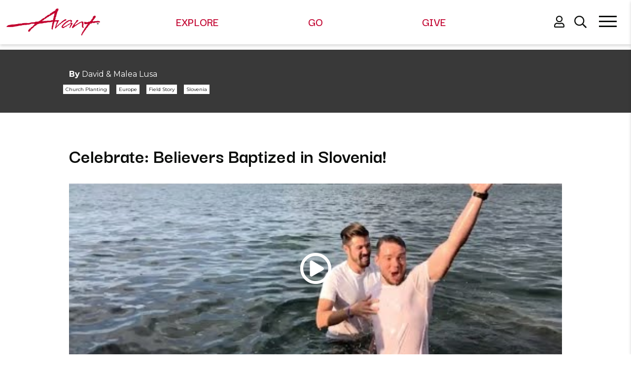

--- FILE ---
content_type: text/html; charset=UTF-8
request_url: https://dev.avantministries.org/story-detail/celebrate-believers-baptized-in-slovenia
body_size: 12455
content:
<!DOCTYPE html>
<html xmlns="http://www.w3.org/1999/xhtml" xml:lang="en-US" lang="en-US">

<head><script>(function(w,i,g){w[g]=w[g]||[];if(typeof w[g].push=='function')w[g].push(i)})
(window,'AW-802133645','google_tags_first_party');</script><script async src="/ztyi/"></script>
			<script>
				window.dataLayer = window.dataLayer || [];
				function gtag(){dataLayer.push(arguments);}
				gtag('js', new Date());
				gtag('set', 'developer_id.dYzg1YT', true);
				gtag('config', 'AW-802133645');
			</script>
			
    
    
    <title>
        
                            Celebrate: Believers Baptized in Slovenia! -
                        Avant Ministries
        
    </title>

    <!-- Meta - Start -->
    
    <link href="/stories" rel="canonical"/><meta property="og:type" content="website"/><meta property="og:url" content="https://dev.avantministries.org/stories"/><meta name="twitter:url" content="https://dev.avantministries.org/stories"/><meta property="og:title" content="Celebrate: Believers Baptized in Slovenia! - Avant Ministries"/><meta name="twitter:title" content="Celebrate: Believers Baptized in Slovenia! - Avant Ministries"/><meta property="og:image" content="/Files/Avant-Ministries-Logo-1.png"/><meta name="twitter:image" content="/Files/Avant-Ministries-Logo-1.png"/>
    
    
    

    
    <meta name="viewport" content="initial-scale=1, maximum-scale=1">
    <!-- Meta - End -->

    <!-- CSS variables mapping -->
    

    <!-- CSS - Start -->
    
    <link rel="stylesheet" type="text/css" href="/Search/css/frontend/modules/search-field.css?1769777184"/><link rel="stylesheet" type="text/css" href="/Users/css/modules/Login/popup.css?1769777184"/><link rel="stylesheet" type="text/css" href="/lib/jQuery/customAlert/jquery.customAlert.css?1769777184"/><link rel="stylesheet" type="text/css" href="/Users/css/modules/Register/popup.css?1769777184"/><link rel="stylesheet" type="text/css" href="/Newsletters/css/frontend/modules/NewsletterSubscribe.css?1769777184"/><link rel="stylesheet" type="text/css" href="/Search/css/frontend/modules/search-field.css?1769777184"/>

    
    
        <link rel="stylesheet" href="//cdnjs.cloudflare.com/ajax/libs/OwlCarousel2/2.0.0-beta.3/assets/owl.carousel.min.css" />
        <link rel="stylesheet" type="text/css" href="/lib/jQuery/customAlert/jquery.customAlert.css?1769777184" />
        <link rel="stylesheet" href="//cdnjs.cloudflare.com/ajax/libs/fancybox/3.2.5/jquery.fancybox.min.css" />
        <link rel="stylesheet" type="text/css" href="/tpl/Base/extjs/css/ext-theme.css?1769777184" />
        <link rel="stylesheet" type="text/css" href="/tpl/Avant/css/template-all.css?1769777184" />
    
    <link rel="shortcut icon" href="/tpl/Avant/img/custom/favicon.ico?1769777184">
    <link rel="icon" type="image/png" href="/tpl/Avant/img/custom/favicon.png?1769777184">
    <link href="https://fonts.googleapis.com/css2?family=Darker+Grotesque:wght@300;400;500;600;700;800;900&family=Montserrat:wght@100;200;300;400;500;600;700;800;900&display=swap" rel="stylesheet">

    <!-- CSS - End -->

    <!-- JS - Start -->
    
    <script type="text/javascript" src="/js/ss/utils/Router.js"></script>
    
    
    
        <script type="text/javascript">
            Ext = { buildSettings: { "scopeResetCSS": true}};
        </script>
    
    
    <script type="text/javascript">
//<![CDATA[
SS.vars={"debug":0,"appUrlPrefix":"_app_","pluginUrlPrefix":"p","FULL_BASE_URL":"https:\/\/dev.avantministries.org","Site":{"id":"1","site_collection_id":"1","name":"avantministries.org","require_authentication":false},"SiteChannel":{"id":"6","site_id":"1","language_id":"1","template_id":"6","status":"","name":"Avant Base Site","title":"Avant Ministries","owner_person_id":null,"date_format":"m\/d\/Y","time_format":"g:i A","timezone":"","force_primary_domain":false,"is_mobile":false,"session_timeout":"541","session_timeout_browser_close":false,"captcha_after_logins":null,"permission_access":false,"robots":null,"is_offline":false,"offline_message":"","force_https":false,"template_theme":"","shared_session":false},"Language":{"id":"1","abbreviation":"en","name":"English","title":"English"},"LoggedIn":false,"User":null,"ServerDate":"2026-01-31","ServerTime":"16:47:52","uploadMaxSize":157286400,"postMaxSize":157286400,"tagPermissions":[],"assetVersion":"1769777184","Person":null,"IsMatched":false,"HasUser":false,"Settings":{"GoogleRecaptcha":{"site_key":"6LfbckwUAAAAANvpdrqI0gVTexaoe0D4N4tmQNl3"},"SiteChannelACL":{"honor_sitechannel_acl_crm_contributions":false},"SmartyStreets":{"api_key":null}},"virtuous_exists":false}
//]]>
</script><script type="text/javascript" src="/lib/jed/jed.min.js?1769777184"></script><script type="text/javascript" src="/js/ss/Translator.js?1769777184"></script><script type="text/javascript" src="/js/ss/utils/Router.js?1769777184"></script><script type="text/javascript" src="/lib/jQuery/jquery.min.js?1769777184"></script><script type="text/javascript" src="/lib/jQuery/jquery.sitestacker.js?1769777184"></script><script type="text/javascript" src="/Search/js/frontend/modules/SearchField.js?1769777184"></script><script type="text/javascript" src="/lib/jed/jed.min.js?1769777184"></script><script type="text/javascript" src="/js/ss/Translator.js?1769777184"></script><script type="text/javascript" src="/Google/js/frontend/Recaptcha.js?1769777184"></script><script type="text/javascript" src="/lib/jed/jed.min.js?1769777184"></script><script type="text/javascript" src="/js/ss/Translator.js?1769777184"></script><script type="text/javascript" src="/lib/jQuery/customAlert/jquery.customAlert.js?1769777184"></script><script type="text/javascript" src="/Users/js/frontend/modules/Register.js?1769777184"></script><script type="text/javascript" src="/lib/jed/jed.min.js?1769777184"></script><script type="text/javascript" src="/js/ss/Translator.js?1769777184"></script><script type="text/javascript" src="/Newsletters/js/frontend/modules/NewsletterSubscribe.js?1769777184"></script><script type="text/javascript" src="/js/ss/frontend/FormHelper.js?1769777184"></script>
                <script type="text/javascript">
                    $(document).ready(function(){
                        $('form[name="NewsletterSubscribe"]').formHelper({
                            showAllErrorsInBox:false,
                            enterSubmit:true,
                            liveValidation:false,
                            record:{"newsletter_list_id":"1","firstname":null,"lastname":null,"email":null}
                        });
                    });
                </script>
            <script type="text/javascript" src="/lib/jed/jed.min.js?1769777184"></script><script type="text/javascript" src="/js/ss/Translator.js?1769777184"></script><script type="text/javascript" src="/lib/jed/jed.min.js?1769777184"></script><script type="text/javascript" src="/js/ss/Translator.js?1769777184"></script><style>
.g-recaptcha {
margin-top: 70px;
position: inherit;
}
.form-actions {
margin-top: -160px;
}
.tpl-position-footer-right {
margin-top: 40px;
}
@media screen and (max-width: 768px) {
    img[src="https://avantministries.org/Files/Static/Avant_Logo_White.png"] {
        display: none;
     }
    img[src="https://avantministries.org/Avant_Logo_Vector_R194_G004_B048_c20430.png"] {
        max-height: 55px;
     }
}
</style><script type="text/javascript" src="/lib/jed/jed.min.js?1769777184"></script><script type="text/javascript" src="/js/ss/Translator.js?1769777184"></script><script type="text/javascript" src="/lib/jed/jed.min.js?1769777184"></script><script type="text/javascript" src="/js/ss/Translator.js?1769777184"></script><script type="text/javascript" src="/lib/jed/jed.min.js?1769777184"></script><script type="text/javascript" src="/js/ss/Translator.js?1769777184"></script><script type="text/javascript" src="/lib/jed/jed.min.js?1769777184"></script><script type="text/javascript" src="/js/ss/Translator.js?1769777184"></script><script type="text/javascript" src="/data/Sites/js/themesFilesMapping/6.js?1769777184"></script><script type="text/javascript">
    if (typeof SS == 'undefined') {
        SS = {};
    }
    SS.csrfToken = '4ad3b20549d61718b0b3ceb71b62cae668017525';
</script>

<script type="text/javascript" src="/js/ss/frontend/CsrfTokenHandler.js?1769777184"></script>

    
        
        <script type="text/javascript">
    if(typeof jQuery == 'undefined'){
        document.write('<script type="text/javascript" src="/lib/jQuery/jquery.min.js"></' + 'script>');
    }

    if(typeof jQuery !='undefined' && typeof jQuery.ui == 'undefined'){
        document.write('<script type="text/javascript" src="/lib/jQuery/ui/jquery.ui.min.js"></' + 'script>');
    }

    if(typeof jQuery !='undefined' && typeof jQuery.namespace == 'undefined'){
        document.write('<script type="text/javascript" src="/lib/jQuery/jquery.sitestacker.js"></' + 'script>');
    }

    if(SS != null && SS.customAlert == null){
        document.write('<script type="text/javascript" src="/lib/jQuery/customAlert/jquery.customAlert.js"></' + 'script>');
    }

</script>
    
    
    
    
        <script type="text/javascript" src="/tpl/Base/lib/jquery.set-children-min-height.js?1769777184"></script>
        <script type="text/javascript" src="/lib/jQuery/wait-until-exists/jquery.wait-until-exists.js?1769777184"></script>
        <script type="text/javascript" src="//cdnjs.cloudflare.com/ajax/libs/OwlCarousel2/2.0.0-beta.3/owl.carousel.min.js"></script>
        <script type="text/javascript" src="/tpl/Base/lib/skrollr/skrollr.js?1769777184"></script>
        <script type="text/javascript" src="//cdnjs.cloudflare.com/ajax/libs/fancybox/3.2.5/jquery.fancybox.min.js"></script>
        <script type="text/javascript" src="//unpkg.com/imagesloaded@4/imagesloaded.pkgd.min.js"></script>
        <script type="text/javascript" src="//cdnjs.cloudflare.com/ajax/libs/masonry/4.2.1/masonry.pkgd.min.js"></script>
        
        <script type="text/javascript" src="/tpl/Base/js/template.js?1769777184"></script>
    
    <script type="text/javascript" src="/tpl/Avant/js/template.js?1769777184"></script>

    <!-- JS - End -->

    
    <!-- Fonts - Start -->
    
    
        <link href="https://fonts.googleapis.com/css?family=Montserrat:300,400,500,600,700" rel="stylesheet">
        <link rel="stylesheet" type="text/css" href="/tpl/Base/fonts/Linearicons/style.min.css?1769777184" />
        <link rel="stylesheet" type="text/css" href="/tpl/Base/fonts/checkicon/style.css?1769777184" />
    

    
    <script src="https://kit.fontawesome.com/d08e5ef8f9.js" crossorigin="anonymous"></script>

    <!-- Fonts - End -->

    
            <div id="users-modules-login-popup-blur" data-sp-id="14540" data-ci-id="29"></div>
<div id="users-modules-login-popup" >
    
    <div class="close"></div>
    
    <div class="title">Please login to continue</div>

    <div style="clear: both"></div>

    <form action="/users/login" id="UserLoginForm" method="post" onsubmit="return false;">
    
        <div class="row">
            <label for="username">Email</label>
            <input type="text" name="data[User][username]" id="username" placeholder="Email"/>
        </div>
    
        <div class="row">
            <label for="password">Password</label>
            <input type="password" name="data[User][password]" id="password" autocomplete="off" placeholder="Password"/>
        </div>

            
        <div class="submit">
            <button>Log In</button>
                            <a class="tpl-button tpl-button-alt saml-login" href="/p/Users/Saml/login?idp=https%3A%2F%2Faccounts.google.com%2Fo%2Fsaml2%3Fidpid%3DC00qvagmw" >SAML</a>
                    </div>
        
    <input type="hidden" name="data[_Token][key]" value="4ad3b20549d61718b0b3ceb71b62cae668017525"></form>
    
    <div class="error"></div>

    <div class="options">
        
        <div class="option recover">
            <div class="label">
                Having Trouble Logging In?            </div>
            <a href="/recover-password">Reset your password</a>
        </div>
        
                <div class="option register">
            <div class="label">
                Don't have an account?            </div>
                            <a href="#" class="open-register-popup">Sign Up Now!</a>
                    </div>
        
            </div>

        
    <div style="clear: both"></div>
    
    <script type="text/javascript">
        $(document).ready(function(){

            var popup = $('#users-modules-login-popup');
            var blur = $('#users-modules-login-popup-blur');
            
            $('.open-login-popup').on('click',function(e){
                e.preventDefault();

                // Hide Login popup
                $('#users-modules-register-popup').hide();
                $('#users-modules-register-popup-blur').hide();
                
                popup.css({
                    'top': parseInt(($(window).height() / 2) - (popup.height() / 2), 10),
                    'left': parseInt(($(window).width() / 2) - (popup.width() / 2), 10)
                });
                blur.fadeIn(200);
                popup.fadeIn(200);
            });

            popup.find('.close').on('click',function(){
                if(popup.hasClass("success")) {
                    blur.fadeOut(200);
                    popup.fadeOut(200);
                    window.location.reload();
                } else {
                    blur.fadeOut(200);
                    popup.fadeOut(200);
                }
            });

            // Hide and Reload on outside click after login is success
            blur.on('click',function(){
                if(popup.hasClass("success")) {
                    popup.fadeOut(200);
                    blur.fadeOut(200);
                    window.location.reload();
                }
            });

            popup.find('button').on('click',function(){
                
                var recaptchaCode = popup.find('.g-recaptcha-response');
                
                var params = {
                    'data[User][username]': popup.find('#username').val(),
                    'data[User][password]': popup.find('#password').val()
                }
                
                if(recaptchaCode.length){
                    params['g-recaptcha-response'] = recaptchaCode.val();
                }

                $.ajax({
                    url: "/users/login.json",
                    cache: false,
                    type: 'POST',
                    data: params,
                    dataType: 'html'/'json'
                }).done(function( response ) {

                    if (response.response.success) {

                        if($.type(response.response.redirectUrl.length) != 'undefined'){
                            window.location.href = response.response.redirectUrl;

                        } else if(popup.hasClass("confirmation")) {

                            popup.find('.title').hide();
                            popup.find('form').hide();
                            popup.find('.error').hide();
                            popup.find('.options').hide();

                            popup.find('.show_confirmation').show();
                            popup.addClass('success');
                        } else {
                            window.location.reload();
                        }

                    } else {
                        
                        if(recaptchaCode.length){
                            var recaptchaId = recaptchaCode.attr('id').replace('g-recaptcha-response','').replace('-','');
                            
                            if(!recaptchaId){
                                recaptchaId = 0
                            }
                            
                            grecaptcha.reset(recaptchaId);
                            
                        }else if(response.response.useRecaptcha){
                            window.location.reload();
                        }
                        
                        var errorBox = popup.find('.error');
                        errorBox.fadeOut(200).fadeIn(300);

                        errorBox.html(response.response.Error);
                    }

                });
            });
            
        });
    </script>
    
</div><div id="users-modules-register-popup-blur" data-sp-id="14539" data-ci-id="3780"></div>
<div id="users-modules-register-popup" class="confirmation">

    <div class="close"></div>

    <div class="title">Register for a Free Account</div>

    <div class="form" id="register-3780">
        <div class="row required">
            <div class="label">Name</div>
            <div class="input multi">
                <input class="first" type="text" name="Person[firstname]" placeholder="First Name" value=""/><input class="last" type="text" name="Person[lastname]" placeholder="Last Name" value=""/>
            </div>
            <div class="clearfix"></div>
        </div>
        <div class="row required">
            <div class="label">Email</div>
            <div class="input">
                <input type="text" name="Person[email]" placeholder="Email" value=""/>
            </div>
            <div class="clearfix"></div>
        </div>

                
        <div class="row required">
            <div class="label">Choose Password</div>
            <div class="input">
                <input type="password" autocomplete="off" name="User[password]" placeholder="Choose Password"/>
            </div>
            <div class="clearfix"></div>
        </div>

                    <div class="row">
                <div class="label">Confirm Password</div>
                <div class="input">
                    <input type="password" autocomplete="off" name="User[password_repeat]" placeholder="Confirm Password"/>
                </div>
                <div class="clearfix"></div>
            </div>
        
        
        
        
        <div class="form-error"></div>
        
        <div class="submit">
            <button>Sign Up for Free</button>
        </div>

            </div>

            <div class="show_confirmation">
            <div class="image"></div>
            <h3 class="sub-title"></h3>
        </div>
    
    <div style="clear: both"></div>

</div>

<script type="text/javascript">
    $(document).ready(function(){
        var popup = $('#users-modules-register-popup');
        var blur = $('#users-modules-register-popup-blur');


        // Get first popup size
        var popupSpace = parseInt(popup.height() + 40);

        $(document).on('click', '.open-register-popup', function(e){
            e.preventDefault();

            // Hide Login popup
            $('#users-modules-login-popup').hide();
            $('#users-modules-login-popup-blur').hide();

            // Get size when clicked
            var windowHeight = parseInt(($(window).height()));
            var popupMaxHeight = windowHeight - 60;

            var popupTop = 	parseInt(($(window).height() / 2) - (popup.height() / 2) -20, 10);
            var popupLeft =	parseInt(($(window).width() / 2) - (popup.width() / 2), 10);

            // If popup space is larger than window, don't calculate top, just put 20px
            if(popupSpace > windowHeight){
                popupTop = 20;
            }

            popup.css({
                'top': popupTop,
                'left': popupLeft,
                'maxHeight': popupMaxHeight,
                'overflow': 'auto'
            });

            // Adjust popup height on window resize
            $(window).resize(function(){
                popup.css({
                    'maxHeight': parseInt(($(window).height()) - 60)
                });
            });

            blur.fadeIn(200);
            popup.fadeIn(200);
        });

        popup.find('.close').on('click',function(){
            if(popup.hasClass("success")) {
                blur.fadeOut(200);
                popup.fadeOut(200);
                window.location.reload();
            } else {
                blur.fadeOut(200);
                popup.fadeOut(200);
            }
        });

        // Hide and Reload on outside click after login is success
        blur.on('click',function(){
            if(popup.hasClass("success")) {
                popup.fadeOut(200);
                blur.fadeOut(200);
                window.location.reload();
            }
        });

                    popup.find('.submit button').bind('click', function (event) {
                $(this).unbind(event);
                new SS.com.Users.frontend.modules.Register({
                    captcha: null,
                    moduleId: "users-modules-register-popup",
                    requirePasswordConfirmation: 1,
                    showConfirmation: 1,
                    confirmationMessage: '',
                    dontSetErrorHandler: true,
                    loginAfterRegister: true,
                    submit: true
                });
            });
        
    });
</script><div class="tpl-module-default tpl-hide-on-desktop" data-sp-id="17316" data-ci-id="4420">
		
	</div>
    </head>

<body>



    <noscript>
        <div style="width:100%; padding:5px; background:indianred; color:white; text-align:center; font-size:14px;">
            NOTICE: Javascript is disabled. Some features may not be available.
        </div>
    </noscript>



    <div class="tpl-section-main-container tpl-user-logged-in-no   scrolled sticky">
        <div class="tpl-section-main-content">

            
                            <div class="tpl-section-header-and-search">

                                           <div class="tpl-section-header-top">
                            <div class="tpl-position-header-top">
                                <div class="tpl-module-default tpl-hide-on-desktop tpl-hide-on-tablet tpl-hide-on-mobile" data-sp-id="19484" data-ci-id="4753">
		<div class="google-modules-google-analytics">
    <!-- Global site tag (gtag.js) - Google Analytics -->
<script async src="https://www.googletagmanager.com/gtag/js?id=G-LQ3VMD8KPX"></script>
<script>
  window.dataLayer = window.dataLayer || [];
  function gtag(){dataLayer.push(arguments);}
  gtag('js', new Date());

  gtag('config', 'G-LQ3VMD8KPX');
</script>  
</div>



	</div>
                                <div class="tpl-urgent-message">
                                    <span class="responsive-dismiss-message far fa-times-circle"></span>
                                </div>
                            </div>
                        </div>
                                        

                    <div class="tpl-section-header hd-mr-top-35">
                                                    <div class="tpl-section-header-left">
                                <div class="tpl-position-header-left">
                                    <div class="tpl-architect-article-one-basic " data-sp-id="20662" data-ci-id="5120">

        
            <div class="tpl-content tpl-table">
            <div class="tpl-content-inner tpl-cell">
                                                
                                            <div class="tpl-body">
                            <a href="/"><img src="/Files/Static/Avant_Logo_White.png" /><img src="/Avant_Logo_Vector_R194_G004_B048_c20430.png" /></a>
                        </div>
                                    
                <div class="tpl-buttons-holder">
                    
                                            
                </div>
                            </div>
        </div>
    
        
    
    <div class="clearfix"></div>
</div>
                                </div>
                            </div>
                        
                                                    <div class="tpl-section-header-right">
                                <div class="tpl-table">

                                                                            <div class="tpl-cell tpl-section-user-menu">
                                            <div class="tpl-position-user-menu">
                                                <div class="tpl-menus-menu-main-menu main-menu-3751-156 " data-sp-id="14532" data-ci-id="3751">
    <div class="tpl-menu-items">
                                                        
            <div class="tpl-menu-item is-first is-last  ">
                <a class="fa fa-user open-login-popup" href="javascript:;" title="" target="_self">
                    <span>LOGIN</span>
                </a>

                
            </div>
        
        <div class="clearfix"></div>
    </div>
</div>
                                                <div class="clearfix"></div>
                                            </div>

                                            <div class="tpl-user-content">
                                                                                                                                                    <div class="tpl-position-user-content"><div class="tpl-menus-menu-flyout-menu" data-sp-id="14531" data-ci-id="3752">
    
        <div class="menu-item ">
            <a href="/my-giving" title="" target="_self">My Giving</a>

                    </div>

    
        <div class="menu-item ">
            <a href="/my-campaigns" title="" target="_self">My Campaigns</a>

                    </div>

    
        <div class="menu-item ">
            <a href="/edit-profile" title="" target="_self">My Profile</a>

                    </div>

    
        <div class="menu-item ">
            <a href="/users/logout?redirectUrl=/" title="" target="_self">Logout</a>

                    </div>

    
    <div class="clearfix"></div>
</div></div>
                                                                                            </div>
                                        </div>
                                    
                                                                          <div class="tpl-section-header-triggers">
                                                                                  <span class="tpl-header-trigger tpl-search-trigger js-header-search-toggle"></span>
                                                                              </div>
                                    
                                    
                                    <div class="tpl-cell tpl-section-header-triggers">
                                        <div id="nav-icon" class="tpl-header-trigger tpl-flyout-trigger js-page-flyout-toggle">
                                            <span></span>
                                            <span></span>
                                            <span></span>
                                            <span></span>
                                        </div>
                                    </div>
                                </div>
                            </div>
                                                
                                                    <div id="menu-sticky" class="tpl-section-main-menu sticky-main-menu">
                                <div class="tpl-position-main-menu">
                                  <div class="tpl-menus-menu-main-menu main-menu-3749-172 " data-sp-id="14530" data-ci-id="3749">
    <div class="tpl-menu-items">
                                                        
            <div class="tpl-menu-item is-first  has-sub-items ">
                <a class="Explore" href="/explore" title="" target="_self">
                    <span>Explore</span>
                </a>

                                    <div class="tpl-menu-sub-items">
                                                                                                            <div class="tpl-menu-sub-item is-first  ">
                                <a class="" href="/impact" title="" target="_self">
                                    Impact
                                </a>
                            </div>
                                                                                                            <div class="tpl-menu-sub-item   ">
                                <a class="" href="/stories" title="" target="_self">
                                    Stories
                                </a>
                            </div>
                                                                                                            <div class="tpl-menu-sub-item   ">
                                <a class="" href="/churches" title="" target="_self">
                                    Churches
                                </a>
                            </div>
                                                                                                            <div class="tpl-menu-sub-item   ">
                                <a class="" href="/partners" title="" target="_self">
                                    Partners
                                </a>
                            </div>
                                                                                                            <div class="tpl-menu-sub-item   ">
                                <a class="" href="/resources" title="" target="_self">
                                    Resources
                                </a>
                            </div>
                                                                                                            <div class="tpl-menu-sub-item   ">
                                <a class="" href="/prayer" title="" target="_self">
                                    Prayer
                                </a>
                            </div>
                                                                                                            <div class="tpl-menu-sub-item   ">
                                <a class="" href="/about" title="" target="_self">
                                    About
                                </a>
                            </div>
                                                                                                            <div class="tpl-menu-sub-item  is-last ">
                                <a class="" href="/es" title="" target="_self">
                                    Español
                                </a>
                            </div>
                        
                    </div>
                
            </div>
                                                        
            <div class="tpl-menu-item   has-sub-items ">
                <a class="go" href="/go" title="" target="_self">
                    <span>Go</span>
                </a>

                                    <div class="tpl-menu-sub-items">
                                                                                                            <div class="tpl-menu-sub-item is-first  ">
                                <a class="" href="/opportunities" title="" target="_self">
                                    Opportunities
                                </a>
                            </div>
                                                                                                            <div class="tpl-menu-sub-item   ">
                                <a class="" href="/where-we-serve" title="" target="_self">
                                    Where We Serve
                                </a>
                            </div>
                                                                                                            <div class="tpl-menu-sub-item   ">
                                <a class="" href="/how-we-serve" title="" target="_self">
                                    How We Serve
                                </a>
                            </div>
                                                                                                            <div class="tpl-menu-sub-item   ">
                                <a class="" href="/why-go-with-avant" title="" target="_self">
                                    Why Go with Avant
                                </a>
                            </div>
                                                                                                            <div class="tpl-menu-sub-item   ">
                                <a class="" href="/The-GO-Process" title="" target="_self">
                                    The GO Process
                                </a>
                            </div>
                                                                                                            <div class="tpl-menu-sub-item   ">
                                <a class="" href="/going-faq" title="" target="_self">
                                    Going FAQ
                                </a>
                            </div>
                                                                                                            <div class="tpl-menu-sub-item   ">
                                <a class="" href="/get-connected" title="" target="_self">
                                    Get Connected
                                </a>
                            </div>
                                                                                                            <div class="tpl-menu-sub-item   ">
                                <a class="" href="/engage" title="" target="_self">
                                    Short Term
                                </a>
                            </div>
                                                                                                            <div class="tpl-menu-sub-item  is-last ">
                                <a class="" href="/opportunity/midterm-opportunities" title="" target="_self">
                                    Mid Term
                                </a>
                            </div>
                        
                    </div>
                
            </div>
                                                        
            <div class="tpl-menu-item  is-last has-sub-items ">
                <a class="give" href="/give" title="" target="_self">
                    <span>Give</span>
                </a>

                                    <div class="tpl-menu-sub-items">
                                                                                                            <div class="tpl-menu-sub-item is-first  ">
                                <a class="" href="/give" title="" target="_self">
                                    Give Now
                                </a>
                            </div>
                                                                                                            <div class="tpl-menu-sub-item   ">
                                <a class="" href="/missionaries" title="" target="_self">
                                    To a Missionary
                                </a>
                            </div>
                                                                                                            <div class="tpl-menu-sub-item   ">
                                <a class="" href="/projects" title="" target="_self">
                                    To a Project
                                </a>
                            </div>
                                                                                                            <div class="tpl-menu-sub-item   ">
                                <a class="" href="/project/give-where-needed-most" title="" target="_self">
                                    Where Needed Most
                                </a>
                            </div>
                                                                                                            <div class="tpl-menu-sub-item   ">
                                <a class="" href="/other-ways-to-give" title="" target="_self">
                                    Other Ways to Give
                                </a>
                            </div>
                                                                                                            <div class="tpl-menu-sub-item  is-last ">
                                <a class="" href="/giving-faq" title="" target="_self">
                                    Giving FAQ
                                </a>
                            </div>
                        
                    </div>
                
            </div>
        
        <div class="clearfix"></div>
    </div>
</div>
                                </div>
                            </div>
                            <div class="chevron-container">
                                <i class="far fa-chevron-down"></i>
                            </div>
                                                <div class="clearfix"></div>
                    </div>
                </div>
                        
            

            
                            <div class="tpl-position-body">
                    <div class="tpl-architect-article-two-detail tpl-architect-detail tpl-detail-full-title" data-sp-id="15664" data-ci-id="3864">

    <div class="tpl-hero-tags">
        <div class="tpl-tags-holder">

          <div class="tpl-author-date">
            <span class="tpl-date"><b>August 19, 2020</b></span>
                          <span class="tpl-author">&nbsp;&nbsp;&nbsp;<b>By</b>&nbsp;David & Malea Lusa</span>
            


          </div>

                        
    
    
    

    <div class="tpl-elements-get-tags tpl-tag-categories-no">
        
        
        
        
                                    
                            
                <span class="tpl-tag-category tpl-ministry">
                    
                                                                                                                
                                                
                                                                                                    
                        
                        
                                                
                                                    <span class="tpl-tag tpl-ministry-church-planting">Church Planting</span>
                                            
                </span>
                                
                            
                <span class="tpl-tag-category tpl-region">
                    
                                                                                                                
                                                
                                                                                                    
                        
                        
                                                
                                                    <span class="tpl-tag tpl-region-europe">Europe</span>
                                            
                </span>
                                
                            
                <span class="tpl-tag-category tpl-story type">
                    
                                                                                                                
                                                
                                                                                                    
                        
                        
                                                
                                                    <span class="tpl-tag tpl-story-type-field-story">Field Story</span>
                                            
                </span>
                                
                            
                <span class="tpl-tag-category tpl-country">
                    
                                                                                                                
                                                
                                                
                        
                        
                                                
                                                    <span class="tpl-tag tpl-country-slovenia">Slovenia</span>
                                            
                </span>
                    
        <div class="clearfix"></div>
    </div>

        </div>
    </div>

    <div class="tpl-main-content tpl-centered">

                    <div class="tpl-main-content-title">
                <h1 class="tpl-title">Celebrate: Believers Baptized in Slovenia!</h1>
            </div>
        
                    <div class="tpl-main-content-video">
              <div class="tpl-retain-ratio">

                  <div class="tpl-architect-article-video" id="tpl-architect-article-video-3864-2969">
                      
                                              <style>
                          .tpl-background-image-3864-2969 {
                            background-image: url('https://i.ytimg.com/vi/MaMb5EFmY5k/hqdefault.jpg');
                          }
                        </style>
                      
                      <a class="tpl-video-play-btn" href="https://www.youtube.com/watch?v=MaMb5EFmY5k&feature=youtu.be " data-fancybox title="Play Video">
                        <div class="tpl-background-image tpl-background-image-3864-2969">
                          <div class="tpl-color-overlay ">
                            <div class="play-video">
                              <i class="fa fa-play-circle-o" aria-hidden="true"></i>
                            </div>
                          </div>
                        </div>
                      </a>
                  </div>

              </div>
            </div>
        
                    <div class="tpl-main-content-side">
              <div class="tpl-content-side">
                                                    <div class="tpl-description-holder">
                        <span class="tpl-description">"It was such a beautiful day to see these believers take that next step in their faith and make a public declaration that they are no longer their own but belong to Jesus!"<span>
                    </div>
                              </div>
            </div>
        
        <div class="tpl-main-content-main">

            
                    </div>

                    <div class="tpl-details">
                <script type="text/javascript" src="/js/ss/frontend/ShareHelper.js"></script>


    
<div class="tpl-elements-social-share" id="tpl-elements-social-share-8102">
    <a href="javascript:;" class="tpl-twitter twitterShare"></a>
    <a href="javascript:;" class="tpl-facebook facebookShare"></a>

    <script type="text/javascript">
        $(document).ready(function(){
            if(SS.frontend && SS.frontend.ShareHelper){
                new SS.frontend.ShareHelper({
                    wrapper: 'tpl-elements-social-share#tpl-elements-social-share-' + 8102,
                    title: "Celebrate: Believers Baptized in Slovenia!",
                    image: window.location.origin + "/ContentImages/slovenia bap.png",
                    text: "Our team in Slovenia moved there many years ago with the goal of planting a church in a nation that desperately needs the hope of the gospel. As we witness the baptisms in the video above, we celebrate all that the Lord has done. ",
                    url: window.location.origin + "/story-detail/celebrate-believers-baptized-in-slovenia"
                });
            } else {
                console.log("SS.frontend.ShareHelper is not included. Note: Add /js/ss/frontend/ShareHelper.js in index.tpl");
            }
        });
    </script>
</div>
                <div class="clearfix"></div>
            </div>
                <div class="clearfix"></div>
    </div>
</div>

<script type="application/javascript">

  </script><div class="tpl-architect-wrapper-one-basic tpl-centered-1000 padding-bottom padding-v-x-2 tpl-background-image tpl-background-image-3646-152" id="tpl-architect-wrapper-one-basic-3646-152"  data-title="Basic Wrapper" data-sp-id="16952" data-ci-id="3646">
    
        

    <style type="text/css">
        .tpl-background-image-3646-152 {
                
                
                
                    }

                
        .tpl-background-image-3646-152 > .tpl-color-overlay {
                            display: none;
                    }
    </style>

    <div class="tpl-architect-wrapper-one-basic-inner">
        <div class="tpl-architect-wrapper-one-basic  tpl-background-image tpl-background-image-3646-115" id="tpl-architect-wrapper-one-basic-3646-115"  data-title="Basic Wrapper" data-sp-id="16960" data-ci-id="3646">
    
        

    <style type="text/css">
        .tpl-background-image-3646-115 {
                
                
                
                    }

                
        .tpl-background-image-3646-115 > .tpl-color-overlay {
                            display: none;
                    }
    </style>

    <div class="tpl-architect-wrapper-one-basic-inner">
        <div class="tpl-architect-article-one-basic tpl-child-title-h3" data-sp-id="16964" data-ci-id="4293">

        
            <div class="tpl-content tpl-table">
            <div class="tpl-content-inner tpl-cell">
                                    <h3 class="tpl-title">
                        Related Projects: 
                    </h3>
                                                
                                    
                <div class="tpl-buttons-holder">
                    
                                            
                </div>
                            </div>
        </div>
    
        
    
    <div class="clearfix"></div>
</div><div class="tpl-architect-wrapper-one-slider tpl-featured-slider tpl-show-arrows" data-sp-id="16962" data-ci-id="3646">
    <div id="tpl-slider-697" class="tpl-architect-wrapper-one-slider-inner owl-carousel owl-theme">
        
    </div>
    <div class="counter" style="position: absolute; bottom: 10px; left: 10px; font-size: 20px; color: #fff; z-index: 2000;"></div>
</div>

<script type="text/javascript">
    //$(document).ready(function(){
        if ($.fn.owlCarousel && typeof $.fn.owlCarousel !== "undefined") {
            var owl = $("#tpl-slider-"+697);
            var counter = owl.parent('.tpl-architect-wrapper-one-slider').find('.counter');
            var interval = null;
            var debugEnabled = window.location.search.indexOf('debug') > -1;
            
            owl.owlCarousel({
                autoplay: false,
                autoplayTimeout: 5000,
                autoplayHoverPause: true,
                navText: [],
                loop: false,
                mouseDrag: false,
                animateIn: false,
                animateOut: false,
                responsive:{
                    0:{
                        items: 1,
                        dots: true,
                        nav: false
                    },
                    730:{
                        items: 3,
                        dots: false,
                        nav: true
                    },
                    1300:{
                        items: 3,
                        dots: false,
                        nav: true
                    }
                },
                onInitialized: function(){
                    if(debugEnabled){
                        startTimer();
                    }
                },
                onTranslate: function() {
                    $('.owl-item').find('video').each(function() {
                        this.play();
                    });
                    if(debugEnabled){
                        startTimer();
                    }
                }
            });
            
            function startTimer(){
                if(interval){
                    clearInterval(interval);
                }
                var sec = 5;
                counter.text(sec);
                interval = setInterval(function(){
                    sec--;
                    counter.text(sec);
                }, 1000);
            }
        } else {
            console.log("owlCarousel is not defined");
        }
    //});
</script>
        <div class="clearfix"></div>
    </div>

    
        
                
    
</div><div class="tpl-architect-wrapper-one-basic  tpl-background-image tpl-background-image-3646-531" id="tpl-architect-wrapper-one-basic-3646-531"  data-title="Basic Wrapper" data-sp-id="16953" data-ci-id="3646">
    
        

    <style type="text/css">
        .tpl-background-image-3646-531 {
                
                
                
                    }

                
        .tpl-background-image-3646-531 > .tpl-color-overlay {
                            display: none;
                    }
    </style>

    <div class="tpl-architect-wrapper-one-basic-inner">
        <div class="tpl-architect-article-one-basic tpl-child-title-h3" data-sp-id="16954" data-ci-id="4295">

        
            <div class="tpl-content tpl-table">
            <div class="tpl-content-inner tpl-cell">
                                    <h3 class="tpl-title">
                        Related Opportunities:
                    </h3>
                                                
                                    
                <div class="tpl-buttons-holder">
                    
                                            
                </div>
                            </div>
        </div>
    
        
    
    <div class="clearfix"></div>
</div><div class="tpl-architect-wrapper-one-slider tpl-featured-slider tpl-show-arrows" data-sp-id="16955" data-ci-id="3646">
    <div id="tpl-slider-876" class="tpl-architect-wrapper-one-slider-inner owl-carousel owl-theme">
        <div class="tpl-architect-opportunity-one-summary" data-sp-id="16956" data-ci-id="2318">
      
    
<div class="tpl-elements-architect-summary tpl-architect-summary tpl-image-yes">
    <div class="tpl-content-wrapper tpl-giving-form-wrapper">
        <div class="tpl-min-height-element">
            <div class="tpl-retain-ratio">
                <a href="/opportunity/midterm-opportunities">
                    <div class="tpl-image-holder">
                        <img src="/data/FileManager/thumbnails/ContentImages/photo-1497290788934-80266e135a5e_1721199467_600x400.jpg" alt="" />
                    </div>
                </a>
            </div>

                            
            
            <div class="tpl-content">
                <div class="tpl-details">

                                            <div class="tpl-title-holder">
                            <a class="tpl-title" href="/opportunity/midterm-opportunities">Mid-Term Opportunities</a>
                        </div>
                    
                                            <div class="tpl-location tpl-tags-holder">
                              <span class="tpl-tags">
                                                                                                      <a class="tpl-tag-item" href="">Church Planting</a>
                                                                      <a class="tpl-tag-item" href="">Church Support</a>
                                  
                                                                                                      <a class="tpl-tag-item" href="">East Timor</a>
                                                                      <a class="tpl-tag-item" href="">Greece</a>
                                                                      <a class="tpl-tag-item" href="">Mexico</a>
                                                                      <a class="tpl-tag-item" href="">Slovenia</a>
                                                                      <a class="tpl-tag-item" href="">Spain</a>
                                  
                                                                                                      <a class="tpl-tag-item" href="">Europe</a>
                                                                      <a class="tpl-tag-item" href="">Latin America</a>
                                  
                                                                                                      <a class="tpl-tag-item" href="">Mid Term</a>
                                  
                                
                                </span>
                                                  </div>
                    
                    
                                            <div class="tpl-summary">
                            Opportunities to serve for 1-2 years!
                        </div>
                    
                    
                </div>
            </div>
        </div>

            </div>
</div>

</div><div class="tpl-architect-opportunity-one-summary" data-sp-id="16956" data-ci-id="2429">
      
    
<div class="tpl-elements-architect-summary tpl-architect-summary tpl-image-yes">
    <div class="tpl-content-wrapper tpl-giving-form-wrapper">
        <div class="tpl-min-height-element">
            <div class="tpl-retain-ratio">
                <a href="/opportunity/church-planting-in-slovenia">
                    <div class="tpl-image-holder">
                        <img src="/data/FileManager/thumbnails/ContentImages/Slovenia_1721199231_600x400.png" alt="" />
                    </div>
                </a>
            </div>

                            
            
            <div class="tpl-content">
                <div class="tpl-details">

                                            <div class="tpl-title-holder">
                            <a class="tpl-title" href="/opportunity/church-planting-in-slovenia">Church Planting in Slovenia</a>
                        </div>
                    
                                            <div class="tpl-location tpl-tags-holder">
                              <span class="tpl-tags">
                                                                                                      <a class="tpl-tag-item" href="">Church Planting</a>
                                  
                                                                                                      <a class="tpl-tag-item" href="">Europe</a>
                                  
                                                                                                      <a class="tpl-tag-item" href="">Long Term</a>
                                  
                                                                                                      <a class="tpl-tag-item" href="">Slovenia</a>
                                  
                                
                                </span>
                                                  </div>
                    
                    
                                            <div class="tpl-summary">
                            Join an existing church planting team in Slovenia to share the hope of the gospel in this nation. 
                        </div>
                    
                    
                </div>
            </div>
        </div>

            </div>
</div>

</div>
    </div>
    <div class="counter" style="position: absolute; bottom: 10px; left: 10px; font-size: 20px; color: #fff; z-index: 2000;"></div>
</div>

<script type="text/javascript">
    //$(document).ready(function(){
        if ($.fn.owlCarousel && typeof $.fn.owlCarousel !== "undefined") {
            var owl = $("#tpl-slider-"+876);
            var counter = owl.parent('.tpl-architect-wrapper-one-slider').find('.counter');
            var interval = null;
            var debugEnabled = window.location.search.indexOf('debug') > -1;
            
            owl.owlCarousel({
                autoplay: false,
                autoplayTimeout: 5000,
                autoplayHoverPause: true,
                navText: [],
                loop: false,
                mouseDrag: false,
                animateIn: false,
                animateOut: false,
                responsive:{
                    0:{
                        items: 1,
                        dots: true,
                        nav: false
                    },
                    730:{
                        items: 3,
                        dots: false,
                        nav: true
                    },
                    1300:{
                        items: 3,
                        dots: false,
                        nav: true
                    }
                },
                onInitialized: function(){
                    if(debugEnabled){
                        startTimer();
                    }
                },
                onTranslate: function() {
                    $('.owl-item').find('video').each(function() {
                        this.play();
                    });
                    if(debugEnabled){
                        startTimer();
                    }
                }
            });
            
            function startTimer(){
                if(interval){
                    clearInterval(interval);
                }
                var sec = 5;
                counter.text(sec);
                interval = setInterval(function(){
                    sec--;
                    counter.text(sec);
                }, 1000);
            }
        } else {
            console.log("owlCarousel is not defined");
        }
    //});
</script>
        <div class="clearfix"></div>
    </div>

    
        
                
    
</div><style data-sp-id="22689" data-ci-id="5503">
.tpl-summary {
  line-height: 1.5 !important;
}

.tpl-architect-article-two-detail.tpl-detail-full-title .tpl-hero-tags .tpl-tags-holder .tpl-date {
display: none;
}
</style>
        <div class="clearfix"></div>
    </div>

    
        
                
    
</div>
                    <div class="clearfix"></div>
                </div>
            

            
                            <div class="tpl-section-footer">
                    <div class="tpl-section-footer-left-right">
                                                    <div class="tpl-position-footer-left">
                                <div class="newsletters-modules-newsletter-subscribe newsletter-subscribe-52-697e788804c65 has-captcha" data-sp-id="14542" data-ci-id="52">
        <div class="newsletter-subscribe-inner">
            <div class="title main-module-title">Newsletter Signup</div>
            <div class="subtitle"></div>
            <div class="forms">
                <form action="/p/Newsletters/Newsletters/subscribe.json" name="NewsletterSubscribe" class="ajaxSubmit" novalidate="novalidate" onsubmit="event.returnValue = false; return false;" method="post" accept-charset="utf-8"><div style="display:none;"><input type="hidden" name="_method" value="POST"/><input type="hidden" name="data[_Token][key]" value="4ad3b20549d61718b0b3ceb71b62cae668017525" id="Token943533363" autocomplete="off"/></div>
                <input type="hidden" name="auto_create_list" readonly="readonly" value="0"/>
                                    <input type="hidden" name="full_view_content_item_id" readonly="readonly" value="3864"/>                
                                    <input type="hidden" name="newsletter_list_id" readonly="readonly" value="1"/>                
                <div class="field-group">
                    <div class="form-input-wrapper firstname-field required form-label-left"><div class="form-input-holder"><input name="firstname" required="required" placeholder="First Name" type="text"/></div><div class="clearfix"></div></div>                    <div class="form-input-wrapper lastname-field required form-label-left"><div class="form-input-holder"><input name="lastname" required="required" placeholder="Last Name" type="text"/></div><div class="clearfix"></div></div>                    <div class="clearfix"></div>
                </div>

                <div class="form-input-wrapper email-field required form-label-left"><div class="form-input-holder"><input name="email" required="required" placeholder="Email Address" type="email"/></div><div class="clearfix"></div></div>                
                
                <input type="hidden" name="editable_fields"/>
                <input type="hidden" name="moduleItemId" value="52"/>
                                    <div class="g-recaptcha"></div>
                
                <div class="form-validation-errors"></div><div class="form-actions"><input name="submit" type="submit" value="Sign Up"/></div><div style="display:none;"><input type="hidden" name="data[_Token][fields]" value="e4fd64d1d9fd2d22dc82b327207439a66948fcb9%3ANewsletterList.auto_create_list%7CNewsletterList.editable_fields%7CNewsletterList.full_view_content_item_id%7CNewsletterList.moduleItemId%7CNewsletterList.newsletter_list_id" id="TokenFields1566206490" autocomplete="off"/><input type="hidden" name="data[_Token][unlocked]" value="submit" id="TokenUnlocked118334373" autocomplete="off"/></div></form>                <div class="clearfix"></div>
            </div>
            <div class="clearfix"></div>
    
            <div class="confirmation-wrapper in_place">
                <div class="confirmation">
                    <div class="title">Thank you</div>
                    <div class="message">You have successfully signed up for our newsletter.</div>
                </div>
                <div class="anchor"></div>
            </div>
        </div>
    </div>

    <script type="text/javascript">
                $(document).bind('recaptchaLoad', function() { // Wait for reCAPTCHA script to load
                $(document).ready(function () {
                    var captcha = grecaptcha.render($('.newsletter-subscribe-52-697e788804c65 .g-recaptcha')[0], {
                        'sitekey': '6LdAubAaAAAAAO7QSJvbQQmqjXFj13ckwaYD_jQd'
                    });
                    new SS.com.Newsletters.frontend.modules.NewsletterSubscribe('newsletter-subscribe-52-697e788804c65', {"title":"Newsletter Signup","subtitle":"","subscribe_button":"Sign Up","auto_create_list":"0","default_list":"1","change_list":"0","hide_if_registered":"0","disabled_only_if_logged_in":"0","confirmation_title":"Thank you","confirmation_subtitle":"You have successfully signed up for our newsletter.","confirmation_type":"in_place","show_captcha":"1","captcha_site_key":"6LdAubAaAAAAAO7QSJvbQQmqjXFj13ckwaYD_jQd","captcha_secret_key":"6LdAubAaAAAAAJ4-LHKzkTxF-A59DMBf7YAuwAJS","popup_delay":"0"}, captcha);
                });
            });
        </script>
                                <div class="clearfix"></div>
                            </div>
                                                                            <div class="tpl-position-footer-right">
                                <div class="tpl-menus-menu-main-menu main-menu-3753-149 " data-sp-id="14543" data-ci-id="3753">
    <div class="tpl-menu-items">
                                                        
            <div class="tpl-menu-item is-first   ">
                <a class="" href="/explore" title="" target="_self">
                    <span>EXPLORE</span>
                </a>

                
            </div>
                                                        
            <div class="tpl-menu-item    ">
                <a class="" href="/go" title="" target="_self">
                    <span>GO</span>
                </a>

                
            </div>
                                                        
            <div class="tpl-menu-item    ">
                <a class="" href="/give" title="" target="_self">
                    <span>GIVE</span>
                </a>

                
            </div>
                                                        
            <div class="tpl-menu-item    ">
                <a class="" href="/prayer" title="" target="_self">
                    <span>PRAY</span>
                </a>

                
            </div>
                                                        
            <div class="tpl-menu-item  is-last  ">
                <a class="" href="/about" title="" target="_self">
                    <span>ABOUT</span>
                </a>

                
            </div>
        
        <div class="clearfix"></div>
    </div>
</div>
                                <div class="clearfix"></div>
                            </div>
                                            </div>


                    <div class="tpl-position-footer">
                                                    <div class="tpl-position-footer-center-left">
                                <div class="tpl-architect-article-one-basic " data-sp-id="14547" data-ci-id="3862">

        
            <div class="tpl-content tpl-table">
            <div class="tpl-content-inner tpl-cell">
                                                
                                            <div class="tpl-body">
                            <a href="https://www.ecfa.org/MemberProfile.aspx?ID=11652"><img src="/Files/Static/ECFA_Accredited_Final_grayscale_Med%20(1).png" width="56" height="56" /></a>&nbsp;&nbsp;<a href="https://missionexus.org/directories/directory/#!biz/id/56d717ffdcdf123036ab2112"><img src="/Files/Static/Missio%20Nexus%20Accredited%20Badge%20All%20White.png" width="122" height="55" alt="Missio Nexus Accredited Logo" /></a>&nbsp; &nbsp;<a href="https://giveconfidently.ca/accredited-member/avant-ministries-canada/" target="_blank"><img src="/Avant%20CCC%20Logo.png" width="139" height="52" alt="CCCC Accredited Member" /></a>&nbsp;<a href="https://www.bcwinstitute.org/bcw-lists-archive/bcwi-certification/" target="_blank"><img src="/Files/Static/BCW-certified-logo-white-on-gray.png" width="62" height="54" /></a>
                        </div>
                                    
                <div class="tpl-buttons-holder">
                    
                                            
                </div>
                            </div>
        </div>
    
        
    
    <div class="clearfix"></div>
</div>
                            </div>
                                                                                                    <div class="tpl-position-footer-center-right">
                                <div class="tpl-menus-menu-social-icons " data-sp-id="14545" data-ci-id="3755">
    <div class="tpl-menu-items">
                    <div class="tpl-menu-item">
                <a class="fab fa-facebook-f" href="https://www.facebook.com/AvantMinistries/" target="_self"></a>
            </div>
                    <div class="tpl-menu-item">
                <a class="fab fa-instagram" href="https://www.instagram.com/avantministries/" target="_self"></a>
            </div>
                    <div class="tpl-menu-item">
                <a class="fab fa-twitter" href="https://twitter.com/avantministries" target="_self"></a>
            </div>
        
        <div class="clearfix"></div>
    </div>
</div>
                            </div>
                                                <div class="clearfix"></div>
                    </div>


                                            <div class="tpl-position-footer-bottom">
                            <div class="tpl-architect-wrapper-one-basic  tpl-background-image tpl-background-image-3646-745" id="tpl-architect-wrapper-one-basic-3646-745"  data-title="Basic Wrapper" data-sp-id="15180" data-ci-id="3646">
    
        

    <style type="text/css">
        .tpl-background-image-3646-745 {
                
                
                
                    }

                
        .tpl-background-image-3646-745 > .tpl-color-overlay {
                            display: none;
                    }
    </style>

    <div class="tpl-architect-wrapper-one-basic-inner">
        <div class="tpl-menus-menu-main-menu main-menu-3758-110 " data-sp-id="15277" data-ci-id="3758">
    <div class="tpl-menu-items">
                                                        
            <div class="tpl-menu-item is-first   ">
                <a class="" href="" title="" target="_blank">
                    <span>© Copyright 2024   </span>
                </a>

                
            </div>
                                                        
            <div class="tpl-menu-item    ">
                <a class="" href="/contact-us" title="" target="_self">
                    <span>Contact</span>
                </a>

                
            </div>
                                                        
            <div class="tpl-menu-item    ">
                <a class="" href="/privacy" title="" target="_self">
                    <span>Privacy</span>
                </a>

                
            </div>
                                                        
            <div class="tpl-menu-item    ">
                <a class="" href="/financial-accountability" title="" target="_self">
                    <span>Financial</span>
                </a>

                
            </div>
                                                        
            <div class="tpl-menu-item    ">
                <a class="" href="/es" title="" target="_self">
                    <span>Español</span>
                </a>

                
            </div>
                                                        
            <div class="tpl-menu-item  is-last  ">
                <a class="" href="/members" title="" target="_self">
                    <span>Members</span>
                </a>

                
            </div>
        
        <div class="clearfix"></div>
    </div>
</div>
        <div class="clearfix"></div>
    </div>

    
        
                
    
</div>
                            <div class="clearfix"></div>
                        </div>
                    
                </div>
                    </div>

                    <div class="tpl-section-flyout">
                <div class="tpl-section-flyout-inner">
                    <div class="tpl-flyout-close js-page-flyout-close"></div>
                    <img class="logo-red" src="/tpl/Avant/img/Avant_Logo_Red.png" alt="Avant Logo">
                    <div class="tpl-position-flyout">
                        <div class="search-modules-search-field" data-sp-id="14535" data-ci-id="3757">
    <form action="/search-results" method="get" name="header-search-form-3757">
        <div class="search-input">
            <input type="search" name="q" placeholder="Search" value="" />
            <img alt="" class="search-icon" src="[data-uri]" width="24" height="24" />
            <img alt="" class="reset-search-icon" src="[data-uri]" width="24" height="24" />
        </div>
        <input type="submit" class="submit-search" value="SEARCH">
        <div class="clearfix"></div>
    </form>
</div>

<script type="text/javascript">
    $(document).ready(function(){
        new SS.com.Search.frontend.modules.SearchField("header-search-form-3757");
    });
</script><div class="tpl-menus-menu-flyout-menu" data-sp-id="14536" data-ci-id="3750">
    
        <div class="menu-item ">
            <a href="/explore" title="" target="_self">Explore</a>

                                                <div class="menu-sub-item ">
                        <a href="/impact" title="" target="_self">Impact </a>
                    </div>
                                    <div class="menu-sub-item ">
                        <a href="/stories" title="" target="_self">Stories</a>
                    </div>
                                    <div class="menu-sub-item ">
                        <a href="/churches" title="" target="_self">Churches</a>
                    </div>
                                    <div class="menu-sub-item ">
                        <a href="/partners" title="" target="_self">Partners</a>
                    </div>
                                    <div class="menu-sub-item ">
                        <a href="/resources" title="" target="_self">Resources</a>
                    </div>
                                    <div class="menu-sub-item ">
                        <a href="/prayer" title="" target="_self">Prayer</a>
                    </div>
                                    <div class="menu-sub-item ">
                        <a href="/es" title="" target="_self">Español</a>
                    </div>
                
                    </div>

    
        <div class="menu-item ">
            <a href="/go" title="" target="_self">Go</a>

                                                <div class="menu-sub-item ">
                        <a href="/opportunities" title="" target="_self">Opportunities</a>
                    </div>
                                    <div class="menu-sub-item ">
                        <a href="/engage" title="" target="_self">Short Term</a>
                    </div>
                                    <div class="menu-sub-item ">
                        <a href="/where-we-serve" title="" target="_self">Where We Serve</a>
                    </div>
                                    <div class="menu-sub-item ">
                        <a href="/how-we-serve" title="" target="_self">How We Serve</a>
                    </div>
                                    <div class="menu-sub-item ">
                        <a href="/why-go-with-avant" title="" target="_self">Why Go with Avant</a>
                    </div>
                                    <div class="menu-sub-item ">
                        <a href="/The-GO-Process" title="" target="_self">The GO Process</a>
                    </div>
                                    <div class="menu-sub-item ">
                        <a href="/going-faq" title="" target="_self">Going FAQ</a>
                    </div>
                                    <div class="menu-sub-item ">
                        <a href="/get-connected" title="" target="_self">Get Connected</a>
                    </div>
                
                    </div>

    
        <div class="menu-item ">
            <a href="/give" title="" target="_self">Give</a>

                                                <div class="menu-sub-item ">
                        <a href="/missionaries" title="" target="_self">To a Missionary</a>
                    </div>
                                    <div class="menu-sub-item ">
                        <a href="/projects" title="" target="_self">To a Project</a>
                    </div>
                                    <div class="menu-sub-item ">
                        <a href="/project/give-where-needed-most" title="" target="_self">Where Needed Most</a>
                    </div>
                                    <div class="menu-sub-item ">
                        <a href="/other-ways-to-give" title="" target="_self">Other Ways to Give</a>
                    </div>
                                    <div class="menu-sub-item ">
                        <a href="/giving-faq" title="" target="_self">Giving FAQ</a>
                    </div>
                
                    </div>

    
        <div class="menu-item ">
            <a href="/about" title="" target="_self">About</a>

                                                <div class="menu-sub-item ">
                        <a href="/about" title="" target="_self">Who We Are</a>
                    </div>
                                    <div class="menu-sub-item ">
                        <a href="/what-we-believe" title="" target="_self">What We Believe</a>
                    </div>
                                    <div class="menu-sub-item ">
                        <a href="/leadership" title="" target="_self">Leadership</a>
                    </div>
                                    <div class="menu-sub-item ">
                        <a href="/history" title="" target="_self">History</a>
                    </div>
                                    <div class="menu-sub-item ">
                        <a href="/faq" title="" target="_self">FAQ</a>
                    </div>
                                    <div class="menu-sub-item ">
                        <a href="/employment" title="" target="_self">Employment</a>
                    </div>
                                    <div class="menu-sub-item ">
                        <a href="/contact-us" title="" target="_self">Contact Us</a>
                    </div>
                
                    </div>

    
    <div class="clearfix"></div>
</div>
                    </div>
                    <div class="clearfix"></div>
                </div>
            </div>
                        <div class="clearfix"></div>
    </div>




    
    <script type="text/javascript" src="/SystemMessages/js/frontend/SendEmail.js?1769777184" async="async"></script>
    <script type="text/javascript" src="/Motion/js/frontend/Popups.js?1769777184"></script>
    <script type="text/javascript">
        $(document).ready(function(){
            new SS.com.Motion.Popups();
        });
    </script>

<script defer src="https://static.cloudflareinsights.com/beacon.min.js/vcd15cbe7772f49c399c6a5babf22c1241717689176015" integrity="sha512-ZpsOmlRQV6y907TI0dKBHq9Md29nnaEIPlkf84rnaERnq6zvWvPUqr2ft8M1aS28oN72PdrCzSjY4U6VaAw1EQ==" data-cf-beacon='{"version":"2024.11.0","token":"3771ecfad1ca49dda043e14cc6ff44a3","server_timing":{"name":{"cfCacheStatus":true,"cfEdge":true,"cfExtPri":true,"cfL4":true,"cfOrigin":true,"cfSpeedBrain":true},"location_startswith":null}}' crossorigin="anonymous"></script>
</body>

</html>

--- FILE ---
content_type: text/html; charset=utf-8
request_url: https://www.google.com/recaptcha/api2/anchor?ar=1&k=6LdAubAaAAAAAO7QSJvbQQmqjXFj13ckwaYD_jQd&co=aHR0cHM6Ly9kZXYuYXZhbnRtaW5pc3RyaWVzLm9yZzo0NDM.&hl=en&v=N67nZn4AqZkNcbeMu4prBgzg&size=normal&anchor-ms=20000&execute-ms=30000&cb=xeuoxxz4b76m
body_size: 49101
content:
<!DOCTYPE HTML><html dir="ltr" lang="en"><head><meta http-equiv="Content-Type" content="text/html; charset=UTF-8">
<meta http-equiv="X-UA-Compatible" content="IE=edge">
<title>reCAPTCHA</title>
<style type="text/css">
/* cyrillic-ext */
@font-face {
  font-family: 'Roboto';
  font-style: normal;
  font-weight: 400;
  font-stretch: 100%;
  src: url(//fonts.gstatic.com/s/roboto/v48/KFO7CnqEu92Fr1ME7kSn66aGLdTylUAMa3GUBHMdazTgWw.woff2) format('woff2');
  unicode-range: U+0460-052F, U+1C80-1C8A, U+20B4, U+2DE0-2DFF, U+A640-A69F, U+FE2E-FE2F;
}
/* cyrillic */
@font-face {
  font-family: 'Roboto';
  font-style: normal;
  font-weight: 400;
  font-stretch: 100%;
  src: url(//fonts.gstatic.com/s/roboto/v48/KFO7CnqEu92Fr1ME7kSn66aGLdTylUAMa3iUBHMdazTgWw.woff2) format('woff2');
  unicode-range: U+0301, U+0400-045F, U+0490-0491, U+04B0-04B1, U+2116;
}
/* greek-ext */
@font-face {
  font-family: 'Roboto';
  font-style: normal;
  font-weight: 400;
  font-stretch: 100%;
  src: url(//fonts.gstatic.com/s/roboto/v48/KFO7CnqEu92Fr1ME7kSn66aGLdTylUAMa3CUBHMdazTgWw.woff2) format('woff2');
  unicode-range: U+1F00-1FFF;
}
/* greek */
@font-face {
  font-family: 'Roboto';
  font-style: normal;
  font-weight: 400;
  font-stretch: 100%;
  src: url(//fonts.gstatic.com/s/roboto/v48/KFO7CnqEu92Fr1ME7kSn66aGLdTylUAMa3-UBHMdazTgWw.woff2) format('woff2');
  unicode-range: U+0370-0377, U+037A-037F, U+0384-038A, U+038C, U+038E-03A1, U+03A3-03FF;
}
/* math */
@font-face {
  font-family: 'Roboto';
  font-style: normal;
  font-weight: 400;
  font-stretch: 100%;
  src: url(//fonts.gstatic.com/s/roboto/v48/KFO7CnqEu92Fr1ME7kSn66aGLdTylUAMawCUBHMdazTgWw.woff2) format('woff2');
  unicode-range: U+0302-0303, U+0305, U+0307-0308, U+0310, U+0312, U+0315, U+031A, U+0326-0327, U+032C, U+032F-0330, U+0332-0333, U+0338, U+033A, U+0346, U+034D, U+0391-03A1, U+03A3-03A9, U+03B1-03C9, U+03D1, U+03D5-03D6, U+03F0-03F1, U+03F4-03F5, U+2016-2017, U+2034-2038, U+203C, U+2040, U+2043, U+2047, U+2050, U+2057, U+205F, U+2070-2071, U+2074-208E, U+2090-209C, U+20D0-20DC, U+20E1, U+20E5-20EF, U+2100-2112, U+2114-2115, U+2117-2121, U+2123-214F, U+2190, U+2192, U+2194-21AE, U+21B0-21E5, U+21F1-21F2, U+21F4-2211, U+2213-2214, U+2216-22FF, U+2308-230B, U+2310, U+2319, U+231C-2321, U+2336-237A, U+237C, U+2395, U+239B-23B7, U+23D0, U+23DC-23E1, U+2474-2475, U+25AF, U+25B3, U+25B7, U+25BD, U+25C1, U+25CA, U+25CC, U+25FB, U+266D-266F, U+27C0-27FF, U+2900-2AFF, U+2B0E-2B11, U+2B30-2B4C, U+2BFE, U+3030, U+FF5B, U+FF5D, U+1D400-1D7FF, U+1EE00-1EEFF;
}
/* symbols */
@font-face {
  font-family: 'Roboto';
  font-style: normal;
  font-weight: 400;
  font-stretch: 100%;
  src: url(//fonts.gstatic.com/s/roboto/v48/KFO7CnqEu92Fr1ME7kSn66aGLdTylUAMaxKUBHMdazTgWw.woff2) format('woff2');
  unicode-range: U+0001-000C, U+000E-001F, U+007F-009F, U+20DD-20E0, U+20E2-20E4, U+2150-218F, U+2190, U+2192, U+2194-2199, U+21AF, U+21E6-21F0, U+21F3, U+2218-2219, U+2299, U+22C4-22C6, U+2300-243F, U+2440-244A, U+2460-24FF, U+25A0-27BF, U+2800-28FF, U+2921-2922, U+2981, U+29BF, U+29EB, U+2B00-2BFF, U+4DC0-4DFF, U+FFF9-FFFB, U+10140-1018E, U+10190-1019C, U+101A0, U+101D0-101FD, U+102E0-102FB, U+10E60-10E7E, U+1D2C0-1D2D3, U+1D2E0-1D37F, U+1F000-1F0FF, U+1F100-1F1AD, U+1F1E6-1F1FF, U+1F30D-1F30F, U+1F315, U+1F31C, U+1F31E, U+1F320-1F32C, U+1F336, U+1F378, U+1F37D, U+1F382, U+1F393-1F39F, U+1F3A7-1F3A8, U+1F3AC-1F3AF, U+1F3C2, U+1F3C4-1F3C6, U+1F3CA-1F3CE, U+1F3D4-1F3E0, U+1F3ED, U+1F3F1-1F3F3, U+1F3F5-1F3F7, U+1F408, U+1F415, U+1F41F, U+1F426, U+1F43F, U+1F441-1F442, U+1F444, U+1F446-1F449, U+1F44C-1F44E, U+1F453, U+1F46A, U+1F47D, U+1F4A3, U+1F4B0, U+1F4B3, U+1F4B9, U+1F4BB, U+1F4BF, U+1F4C8-1F4CB, U+1F4D6, U+1F4DA, U+1F4DF, U+1F4E3-1F4E6, U+1F4EA-1F4ED, U+1F4F7, U+1F4F9-1F4FB, U+1F4FD-1F4FE, U+1F503, U+1F507-1F50B, U+1F50D, U+1F512-1F513, U+1F53E-1F54A, U+1F54F-1F5FA, U+1F610, U+1F650-1F67F, U+1F687, U+1F68D, U+1F691, U+1F694, U+1F698, U+1F6AD, U+1F6B2, U+1F6B9-1F6BA, U+1F6BC, U+1F6C6-1F6CF, U+1F6D3-1F6D7, U+1F6E0-1F6EA, U+1F6F0-1F6F3, U+1F6F7-1F6FC, U+1F700-1F7FF, U+1F800-1F80B, U+1F810-1F847, U+1F850-1F859, U+1F860-1F887, U+1F890-1F8AD, U+1F8B0-1F8BB, U+1F8C0-1F8C1, U+1F900-1F90B, U+1F93B, U+1F946, U+1F984, U+1F996, U+1F9E9, U+1FA00-1FA6F, U+1FA70-1FA7C, U+1FA80-1FA89, U+1FA8F-1FAC6, U+1FACE-1FADC, U+1FADF-1FAE9, U+1FAF0-1FAF8, U+1FB00-1FBFF;
}
/* vietnamese */
@font-face {
  font-family: 'Roboto';
  font-style: normal;
  font-weight: 400;
  font-stretch: 100%;
  src: url(//fonts.gstatic.com/s/roboto/v48/KFO7CnqEu92Fr1ME7kSn66aGLdTylUAMa3OUBHMdazTgWw.woff2) format('woff2');
  unicode-range: U+0102-0103, U+0110-0111, U+0128-0129, U+0168-0169, U+01A0-01A1, U+01AF-01B0, U+0300-0301, U+0303-0304, U+0308-0309, U+0323, U+0329, U+1EA0-1EF9, U+20AB;
}
/* latin-ext */
@font-face {
  font-family: 'Roboto';
  font-style: normal;
  font-weight: 400;
  font-stretch: 100%;
  src: url(//fonts.gstatic.com/s/roboto/v48/KFO7CnqEu92Fr1ME7kSn66aGLdTylUAMa3KUBHMdazTgWw.woff2) format('woff2');
  unicode-range: U+0100-02BA, U+02BD-02C5, U+02C7-02CC, U+02CE-02D7, U+02DD-02FF, U+0304, U+0308, U+0329, U+1D00-1DBF, U+1E00-1E9F, U+1EF2-1EFF, U+2020, U+20A0-20AB, U+20AD-20C0, U+2113, U+2C60-2C7F, U+A720-A7FF;
}
/* latin */
@font-face {
  font-family: 'Roboto';
  font-style: normal;
  font-weight: 400;
  font-stretch: 100%;
  src: url(//fonts.gstatic.com/s/roboto/v48/KFO7CnqEu92Fr1ME7kSn66aGLdTylUAMa3yUBHMdazQ.woff2) format('woff2');
  unicode-range: U+0000-00FF, U+0131, U+0152-0153, U+02BB-02BC, U+02C6, U+02DA, U+02DC, U+0304, U+0308, U+0329, U+2000-206F, U+20AC, U+2122, U+2191, U+2193, U+2212, U+2215, U+FEFF, U+FFFD;
}
/* cyrillic-ext */
@font-face {
  font-family: 'Roboto';
  font-style: normal;
  font-weight: 500;
  font-stretch: 100%;
  src: url(//fonts.gstatic.com/s/roboto/v48/KFO7CnqEu92Fr1ME7kSn66aGLdTylUAMa3GUBHMdazTgWw.woff2) format('woff2');
  unicode-range: U+0460-052F, U+1C80-1C8A, U+20B4, U+2DE0-2DFF, U+A640-A69F, U+FE2E-FE2F;
}
/* cyrillic */
@font-face {
  font-family: 'Roboto';
  font-style: normal;
  font-weight: 500;
  font-stretch: 100%;
  src: url(//fonts.gstatic.com/s/roboto/v48/KFO7CnqEu92Fr1ME7kSn66aGLdTylUAMa3iUBHMdazTgWw.woff2) format('woff2');
  unicode-range: U+0301, U+0400-045F, U+0490-0491, U+04B0-04B1, U+2116;
}
/* greek-ext */
@font-face {
  font-family: 'Roboto';
  font-style: normal;
  font-weight: 500;
  font-stretch: 100%;
  src: url(//fonts.gstatic.com/s/roboto/v48/KFO7CnqEu92Fr1ME7kSn66aGLdTylUAMa3CUBHMdazTgWw.woff2) format('woff2');
  unicode-range: U+1F00-1FFF;
}
/* greek */
@font-face {
  font-family: 'Roboto';
  font-style: normal;
  font-weight: 500;
  font-stretch: 100%;
  src: url(//fonts.gstatic.com/s/roboto/v48/KFO7CnqEu92Fr1ME7kSn66aGLdTylUAMa3-UBHMdazTgWw.woff2) format('woff2');
  unicode-range: U+0370-0377, U+037A-037F, U+0384-038A, U+038C, U+038E-03A1, U+03A3-03FF;
}
/* math */
@font-face {
  font-family: 'Roboto';
  font-style: normal;
  font-weight: 500;
  font-stretch: 100%;
  src: url(//fonts.gstatic.com/s/roboto/v48/KFO7CnqEu92Fr1ME7kSn66aGLdTylUAMawCUBHMdazTgWw.woff2) format('woff2');
  unicode-range: U+0302-0303, U+0305, U+0307-0308, U+0310, U+0312, U+0315, U+031A, U+0326-0327, U+032C, U+032F-0330, U+0332-0333, U+0338, U+033A, U+0346, U+034D, U+0391-03A1, U+03A3-03A9, U+03B1-03C9, U+03D1, U+03D5-03D6, U+03F0-03F1, U+03F4-03F5, U+2016-2017, U+2034-2038, U+203C, U+2040, U+2043, U+2047, U+2050, U+2057, U+205F, U+2070-2071, U+2074-208E, U+2090-209C, U+20D0-20DC, U+20E1, U+20E5-20EF, U+2100-2112, U+2114-2115, U+2117-2121, U+2123-214F, U+2190, U+2192, U+2194-21AE, U+21B0-21E5, U+21F1-21F2, U+21F4-2211, U+2213-2214, U+2216-22FF, U+2308-230B, U+2310, U+2319, U+231C-2321, U+2336-237A, U+237C, U+2395, U+239B-23B7, U+23D0, U+23DC-23E1, U+2474-2475, U+25AF, U+25B3, U+25B7, U+25BD, U+25C1, U+25CA, U+25CC, U+25FB, U+266D-266F, U+27C0-27FF, U+2900-2AFF, U+2B0E-2B11, U+2B30-2B4C, U+2BFE, U+3030, U+FF5B, U+FF5D, U+1D400-1D7FF, U+1EE00-1EEFF;
}
/* symbols */
@font-face {
  font-family: 'Roboto';
  font-style: normal;
  font-weight: 500;
  font-stretch: 100%;
  src: url(//fonts.gstatic.com/s/roboto/v48/KFO7CnqEu92Fr1ME7kSn66aGLdTylUAMaxKUBHMdazTgWw.woff2) format('woff2');
  unicode-range: U+0001-000C, U+000E-001F, U+007F-009F, U+20DD-20E0, U+20E2-20E4, U+2150-218F, U+2190, U+2192, U+2194-2199, U+21AF, U+21E6-21F0, U+21F3, U+2218-2219, U+2299, U+22C4-22C6, U+2300-243F, U+2440-244A, U+2460-24FF, U+25A0-27BF, U+2800-28FF, U+2921-2922, U+2981, U+29BF, U+29EB, U+2B00-2BFF, U+4DC0-4DFF, U+FFF9-FFFB, U+10140-1018E, U+10190-1019C, U+101A0, U+101D0-101FD, U+102E0-102FB, U+10E60-10E7E, U+1D2C0-1D2D3, U+1D2E0-1D37F, U+1F000-1F0FF, U+1F100-1F1AD, U+1F1E6-1F1FF, U+1F30D-1F30F, U+1F315, U+1F31C, U+1F31E, U+1F320-1F32C, U+1F336, U+1F378, U+1F37D, U+1F382, U+1F393-1F39F, U+1F3A7-1F3A8, U+1F3AC-1F3AF, U+1F3C2, U+1F3C4-1F3C6, U+1F3CA-1F3CE, U+1F3D4-1F3E0, U+1F3ED, U+1F3F1-1F3F3, U+1F3F5-1F3F7, U+1F408, U+1F415, U+1F41F, U+1F426, U+1F43F, U+1F441-1F442, U+1F444, U+1F446-1F449, U+1F44C-1F44E, U+1F453, U+1F46A, U+1F47D, U+1F4A3, U+1F4B0, U+1F4B3, U+1F4B9, U+1F4BB, U+1F4BF, U+1F4C8-1F4CB, U+1F4D6, U+1F4DA, U+1F4DF, U+1F4E3-1F4E6, U+1F4EA-1F4ED, U+1F4F7, U+1F4F9-1F4FB, U+1F4FD-1F4FE, U+1F503, U+1F507-1F50B, U+1F50D, U+1F512-1F513, U+1F53E-1F54A, U+1F54F-1F5FA, U+1F610, U+1F650-1F67F, U+1F687, U+1F68D, U+1F691, U+1F694, U+1F698, U+1F6AD, U+1F6B2, U+1F6B9-1F6BA, U+1F6BC, U+1F6C6-1F6CF, U+1F6D3-1F6D7, U+1F6E0-1F6EA, U+1F6F0-1F6F3, U+1F6F7-1F6FC, U+1F700-1F7FF, U+1F800-1F80B, U+1F810-1F847, U+1F850-1F859, U+1F860-1F887, U+1F890-1F8AD, U+1F8B0-1F8BB, U+1F8C0-1F8C1, U+1F900-1F90B, U+1F93B, U+1F946, U+1F984, U+1F996, U+1F9E9, U+1FA00-1FA6F, U+1FA70-1FA7C, U+1FA80-1FA89, U+1FA8F-1FAC6, U+1FACE-1FADC, U+1FADF-1FAE9, U+1FAF0-1FAF8, U+1FB00-1FBFF;
}
/* vietnamese */
@font-face {
  font-family: 'Roboto';
  font-style: normal;
  font-weight: 500;
  font-stretch: 100%;
  src: url(//fonts.gstatic.com/s/roboto/v48/KFO7CnqEu92Fr1ME7kSn66aGLdTylUAMa3OUBHMdazTgWw.woff2) format('woff2');
  unicode-range: U+0102-0103, U+0110-0111, U+0128-0129, U+0168-0169, U+01A0-01A1, U+01AF-01B0, U+0300-0301, U+0303-0304, U+0308-0309, U+0323, U+0329, U+1EA0-1EF9, U+20AB;
}
/* latin-ext */
@font-face {
  font-family: 'Roboto';
  font-style: normal;
  font-weight: 500;
  font-stretch: 100%;
  src: url(//fonts.gstatic.com/s/roboto/v48/KFO7CnqEu92Fr1ME7kSn66aGLdTylUAMa3KUBHMdazTgWw.woff2) format('woff2');
  unicode-range: U+0100-02BA, U+02BD-02C5, U+02C7-02CC, U+02CE-02D7, U+02DD-02FF, U+0304, U+0308, U+0329, U+1D00-1DBF, U+1E00-1E9F, U+1EF2-1EFF, U+2020, U+20A0-20AB, U+20AD-20C0, U+2113, U+2C60-2C7F, U+A720-A7FF;
}
/* latin */
@font-face {
  font-family: 'Roboto';
  font-style: normal;
  font-weight: 500;
  font-stretch: 100%;
  src: url(//fonts.gstatic.com/s/roboto/v48/KFO7CnqEu92Fr1ME7kSn66aGLdTylUAMa3yUBHMdazQ.woff2) format('woff2');
  unicode-range: U+0000-00FF, U+0131, U+0152-0153, U+02BB-02BC, U+02C6, U+02DA, U+02DC, U+0304, U+0308, U+0329, U+2000-206F, U+20AC, U+2122, U+2191, U+2193, U+2212, U+2215, U+FEFF, U+FFFD;
}
/* cyrillic-ext */
@font-face {
  font-family: 'Roboto';
  font-style: normal;
  font-weight: 900;
  font-stretch: 100%;
  src: url(//fonts.gstatic.com/s/roboto/v48/KFO7CnqEu92Fr1ME7kSn66aGLdTylUAMa3GUBHMdazTgWw.woff2) format('woff2');
  unicode-range: U+0460-052F, U+1C80-1C8A, U+20B4, U+2DE0-2DFF, U+A640-A69F, U+FE2E-FE2F;
}
/* cyrillic */
@font-face {
  font-family: 'Roboto';
  font-style: normal;
  font-weight: 900;
  font-stretch: 100%;
  src: url(//fonts.gstatic.com/s/roboto/v48/KFO7CnqEu92Fr1ME7kSn66aGLdTylUAMa3iUBHMdazTgWw.woff2) format('woff2');
  unicode-range: U+0301, U+0400-045F, U+0490-0491, U+04B0-04B1, U+2116;
}
/* greek-ext */
@font-face {
  font-family: 'Roboto';
  font-style: normal;
  font-weight: 900;
  font-stretch: 100%;
  src: url(//fonts.gstatic.com/s/roboto/v48/KFO7CnqEu92Fr1ME7kSn66aGLdTylUAMa3CUBHMdazTgWw.woff2) format('woff2');
  unicode-range: U+1F00-1FFF;
}
/* greek */
@font-face {
  font-family: 'Roboto';
  font-style: normal;
  font-weight: 900;
  font-stretch: 100%;
  src: url(//fonts.gstatic.com/s/roboto/v48/KFO7CnqEu92Fr1ME7kSn66aGLdTylUAMa3-UBHMdazTgWw.woff2) format('woff2');
  unicode-range: U+0370-0377, U+037A-037F, U+0384-038A, U+038C, U+038E-03A1, U+03A3-03FF;
}
/* math */
@font-face {
  font-family: 'Roboto';
  font-style: normal;
  font-weight: 900;
  font-stretch: 100%;
  src: url(//fonts.gstatic.com/s/roboto/v48/KFO7CnqEu92Fr1ME7kSn66aGLdTylUAMawCUBHMdazTgWw.woff2) format('woff2');
  unicode-range: U+0302-0303, U+0305, U+0307-0308, U+0310, U+0312, U+0315, U+031A, U+0326-0327, U+032C, U+032F-0330, U+0332-0333, U+0338, U+033A, U+0346, U+034D, U+0391-03A1, U+03A3-03A9, U+03B1-03C9, U+03D1, U+03D5-03D6, U+03F0-03F1, U+03F4-03F5, U+2016-2017, U+2034-2038, U+203C, U+2040, U+2043, U+2047, U+2050, U+2057, U+205F, U+2070-2071, U+2074-208E, U+2090-209C, U+20D0-20DC, U+20E1, U+20E5-20EF, U+2100-2112, U+2114-2115, U+2117-2121, U+2123-214F, U+2190, U+2192, U+2194-21AE, U+21B0-21E5, U+21F1-21F2, U+21F4-2211, U+2213-2214, U+2216-22FF, U+2308-230B, U+2310, U+2319, U+231C-2321, U+2336-237A, U+237C, U+2395, U+239B-23B7, U+23D0, U+23DC-23E1, U+2474-2475, U+25AF, U+25B3, U+25B7, U+25BD, U+25C1, U+25CA, U+25CC, U+25FB, U+266D-266F, U+27C0-27FF, U+2900-2AFF, U+2B0E-2B11, U+2B30-2B4C, U+2BFE, U+3030, U+FF5B, U+FF5D, U+1D400-1D7FF, U+1EE00-1EEFF;
}
/* symbols */
@font-face {
  font-family: 'Roboto';
  font-style: normal;
  font-weight: 900;
  font-stretch: 100%;
  src: url(//fonts.gstatic.com/s/roboto/v48/KFO7CnqEu92Fr1ME7kSn66aGLdTylUAMaxKUBHMdazTgWw.woff2) format('woff2');
  unicode-range: U+0001-000C, U+000E-001F, U+007F-009F, U+20DD-20E0, U+20E2-20E4, U+2150-218F, U+2190, U+2192, U+2194-2199, U+21AF, U+21E6-21F0, U+21F3, U+2218-2219, U+2299, U+22C4-22C6, U+2300-243F, U+2440-244A, U+2460-24FF, U+25A0-27BF, U+2800-28FF, U+2921-2922, U+2981, U+29BF, U+29EB, U+2B00-2BFF, U+4DC0-4DFF, U+FFF9-FFFB, U+10140-1018E, U+10190-1019C, U+101A0, U+101D0-101FD, U+102E0-102FB, U+10E60-10E7E, U+1D2C0-1D2D3, U+1D2E0-1D37F, U+1F000-1F0FF, U+1F100-1F1AD, U+1F1E6-1F1FF, U+1F30D-1F30F, U+1F315, U+1F31C, U+1F31E, U+1F320-1F32C, U+1F336, U+1F378, U+1F37D, U+1F382, U+1F393-1F39F, U+1F3A7-1F3A8, U+1F3AC-1F3AF, U+1F3C2, U+1F3C4-1F3C6, U+1F3CA-1F3CE, U+1F3D4-1F3E0, U+1F3ED, U+1F3F1-1F3F3, U+1F3F5-1F3F7, U+1F408, U+1F415, U+1F41F, U+1F426, U+1F43F, U+1F441-1F442, U+1F444, U+1F446-1F449, U+1F44C-1F44E, U+1F453, U+1F46A, U+1F47D, U+1F4A3, U+1F4B0, U+1F4B3, U+1F4B9, U+1F4BB, U+1F4BF, U+1F4C8-1F4CB, U+1F4D6, U+1F4DA, U+1F4DF, U+1F4E3-1F4E6, U+1F4EA-1F4ED, U+1F4F7, U+1F4F9-1F4FB, U+1F4FD-1F4FE, U+1F503, U+1F507-1F50B, U+1F50D, U+1F512-1F513, U+1F53E-1F54A, U+1F54F-1F5FA, U+1F610, U+1F650-1F67F, U+1F687, U+1F68D, U+1F691, U+1F694, U+1F698, U+1F6AD, U+1F6B2, U+1F6B9-1F6BA, U+1F6BC, U+1F6C6-1F6CF, U+1F6D3-1F6D7, U+1F6E0-1F6EA, U+1F6F0-1F6F3, U+1F6F7-1F6FC, U+1F700-1F7FF, U+1F800-1F80B, U+1F810-1F847, U+1F850-1F859, U+1F860-1F887, U+1F890-1F8AD, U+1F8B0-1F8BB, U+1F8C0-1F8C1, U+1F900-1F90B, U+1F93B, U+1F946, U+1F984, U+1F996, U+1F9E9, U+1FA00-1FA6F, U+1FA70-1FA7C, U+1FA80-1FA89, U+1FA8F-1FAC6, U+1FACE-1FADC, U+1FADF-1FAE9, U+1FAF0-1FAF8, U+1FB00-1FBFF;
}
/* vietnamese */
@font-face {
  font-family: 'Roboto';
  font-style: normal;
  font-weight: 900;
  font-stretch: 100%;
  src: url(//fonts.gstatic.com/s/roboto/v48/KFO7CnqEu92Fr1ME7kSn66aGLdTylUAMa3OUBHMdazTgWw.woff2) format('woff2');
  unicode-range: U+0102-0103, U+0110-0111, U+0128-0129, U+0168-0169, U+01A0-01A1, U+01AF-01B0, U+0300-0301, U+0303-0304, U+0308-0309, U+0323, U+0329, U+1EA0-1EF9, U+20AB;
}
/* latin-ext */
@font-face {
  font-family: 'Roboto';
  font-style: normal;
  font-weight: 900;
  font-stretch: 100%;
  src: url(//fonts.gstatic.com/s/roboto/v48/KFO7CnqEu92Fr1ME7kSn66aGLdTylUAMa3KUBHMdazTgWw.woff2) format('woff2');
  unicode-range: U+0100-02BA, U+02BD-02C5, U+02C7-02CC, U+02CE-02D7, U+02DD-02FF, U+0304, U+0308, U+0329, U+1D00-1DBF, U+1E00-1E9F, U+1EF2-1EFF, U+2020, U+20A0-20AB, U+20AD-20C0, U+2113, U+2C60-2C7F, U+A720-A7FF;
}
/* latin */
@font-face {
  font-family: 'Roboto';
  font-style: normal;
  font-weight: 900;
  font-stretch: 100%;
  src: url(//fonts.gstatic.com/s/roboto/v48/KFO7CnqEu92Fr1ME7kSn66aGLdTylUAMa3yUBHMdazQ.woff2) format('woff2');
  unicode-range: U+0000-00FF, U+0131, U+0152-0153, U+02BB-02BC, U+02C6, U+02DA, U+02DC, U+0304, U+0308, U+0329, U+2000-206F, U+20AC, U+2122, U+2191, U+2193, U+2212, U+2215, U+FEFF, U+FFFD;
}

</style>
<link rel="stylesheet" type="text/css" href="https://www.gstatic.com/recaptcha/releases/N67nZn4AqZkNcbeMu4prBgzg/styles__ltr.css">
<script nonce="2TF07RI1VzAE6Qt0PmALOQ" type="text/javascript">window['__recaptcha_api'] = 'https://www.google.com/recaptcha/api2/';</script>
<script type="text/javascript" src="https://www.gstatic.com/recaptcha/releases/N67nZn4AqZkNcbeMu4prBgzg/recaptcha__en.js" nonce="2TF07RI1VzAE6Qt0PmALOQ">
      
    </script></head>
<body><div id="rc-anchor-alert" class="rc-anchor-alert"></div>
<input type="hidden" id="recaptcha-token" value="[base64]">
<script type="text/javascript" nonce="2TF07RI1VzAE6Qt0PmALOQ">
      recaptcha.anchor.Main.init("[\x22ainput\x22,[\x22bgdata\x22,\x22\x22,\[base64]/[base64]/[base64]/[base64]/[base64]/[base64]/KGcoTywyNTMsTy5PKSxVRyhPLEMpKTpnKE8sMjUzLEMpLE8pKSxsKSksTykpfSxieT1mdW5jdGlvbihDLE8sdSxsKXtmb3IobD0odT1SKEMpLDApO08+MDtPLS0pbD1sPDw4fFooQyk7ZyhDLHUsbCl9LFVHPWZ1bmN0aW9uKEMsTyl7Qy5pLmxlbmd0aD4xMDQ/[base64]/[base64]/[base64]/[base64]/[base64]/[base64]/[base64]\\u003d\x22,\[base64]\\u003d\x22,\x22HTfCssO9w5lawrnCjS8veRTDhFXDkMKmw5PCj8KlGMKFw7pwFMOOw7zCkcO8ewXDll3CkHxKwpvDlzbCpMKvIw1fKX3CpcOCSMKbVhjCkiLCjMOxwpMzwrXCswPDh1Jtw6HDg2fCoDjDoMOnTsKfwoPDpkcYH2/[base64]/Cu8KTQsOAfMKuwrtyZEXCgAxtKsK/asOHEMKXwowQJGfCjcO8Q8KUw5nDp8OVwpw9OwFVw73CisKPGsO/wpUhbXLDoAzCj8OhQ8O+PVsUw6nDncKow78wdMOPwoJMEMOBw5NDBsKcw5lJbcKlezo9wplaw4vCkMK2wpzClMKKfcOHwonCi0FFw7XCs3TCp8KaQ8KxMcONwqEhFsKwCcKaw60gc8Ouw6DDucKGRVouw4dUEcOGwoZtw410wr/DkQDCkVTCp8KPwrHCtcKzworCihjClMKJw7nClMODd8O0fWgcKn9TKlbDtEo5w6vCg1bCuMOHcCUTeMKyUBTDtTvCrXnDpMOTDMKZfzjDhsKvawfCgMODKsOiQVnCp2HDnhzDoBt2bMK3wphQw7jClsKOw5XCnFvCjnZ2HD9TKGBia8KzES1/w5HDuMKkNz8VPMOcMi5mwrvDssOMwpxRw5TDrk/DtjzClcKxNn3DhFsnDGZZJ0g/w5Igw4zCoEzCt8O1wr/CqmsRwq7Cg0EXw77CmQE/[base64]/wpvDtcOSXsKUwpPDj8O6woZpwpg1JhQZw4hDRGY1dz/DrFTDrsOTG8K7UsOWw6UlGcOBEMKxw5UgwpPCucKQw4zDhBHDh8OoTMKaZz1tOxjDsMO8KMO8w5XDocKGwqBOw5zDkjweIm/CtSYsdQEXKw5Bw64BOMOTwqxCFirCtRXDsMOtwqpIwpt0CMKWA3nDmz8aRsKuUjZww6/ChMO9Q8K/[base64]/wp54wqY3BAjCjy3DjcKMVw3Dj8KJw4zChcKwwqzCshgvXDQEw5NAw6/Ci8KFwo9WM8OQwqzCnSMqwoXDiEDDrhTDg8K+w5Quwq4/[base64]/[base64]/DqDdSw6zDg8KcDQ/DlMK6wqgeCGDChzN9w40CwpfCslU2YcOXbm56w5w6JsK9wrAYwolIc8OOUcOdw4pBISLDiGTDpsKlB8KIMsKNGsKmw7nCpcKAwqUUw7bDmGsPw7jDrBTCsGhRw7YSE8KSJg/CgMOmwoLDg8OwZsKfeMKbFE8Ww4Vjw6ArBsOSw5/DoWvDpjxjNcK4GMKRwpDCt8KWwrzCrsOBwqfCkMKCKcO6IDh2DMOlM3jDrMOLw7cORSMSFijDvcK2w5vDlW1Nw6tLw4UMeirCrsOsw4vCn8KwwqBDMMKwwqnDgEbDlMKsGwBcwrHDjlctPsOYw4MVw5McWcKgaRtEb2FLw7g+wqHCjAYnw5DCtsObJD/Dm8Ksw7XDjsOYw4TCncKrwosowrtYw7jDulxhwrfCgXhCw7vDjcKawq4+w57Cj1o9wrLCuG/ChsOUwokKw5MffcOeKxZIwqHDqxLDvXXDkHnDkXLCucOFBEFbwo8mw77CngfCtsOww5QQwrwwIcOGwrnDiMOCwq/Cujw3w5jDi8OiDl8AwoLCsz9cQWJKw7LCrWY+FlDCtyjDgmPCnsK9wpTDu23DiV/CicKDYHVywr/DncKzw5bDhcOpJsK0woMUcgPDtzwEwobDiHcES8KIHMKZDBDCmcOgJsOlccKwwoFGwovDpV/CtsK9dsKCZMOBwpw/c8OWw6IGw4XDicOMYDAgNcKnwopoRsKCK2TDt8Oiw6tLf8Ogwp3Coj/[base64]/[base64]/w6PCjB82w48uw7FyT3PDkh8ew5zChMOwLcKow68fCSNXYTnCqsKNSAjCgcOxGghWwrvCsXhCw4XDrMOwe8Otw5nCpcOMWkYCCMOhw6EFX8OQNVI/GMKfw53DlsO+wrbCpcKIFcOEwrgeHMKywrTCkxXDpcO+WWnDgF8cwqVkwp3CmsOLwopDaWfDnsOyDhJQPFFiwpzCm3Rsw53CtsOdWsOZSF93w4pHBsKxw6/[base64]/DskYTw4HDkMO0V0DDrWPDl8KOCxZZw7DCn8OVw6MVwq/ClMO5wp5Qw5HDjcKfM3YEXChudcK9wrHDjHZvw7QkNW/DhsOgScOWFsOffwl6wpnDjS1owrPClTvDssOow7UxZcOvwrtxa8KTR8Kqw6kaw67DjMK3WjfDjMKvw5PDksO6wpTCvcKHQx8iw7wudFPDsMKQwpfCpsO0w6/CrsKrw5TCgg/DohtSwpjDnsO/BC1uL3vDoQMswrrCsMOVw5jDrXHCtcKdw7ZDw7bCr8K8w5hDWMOFwp3CpCDDowfDiUF8KhfCrTBjcDQgw6Vbc8OyeC4JciHDk8OCw41dw41Bw7DDjQ3DjmjDgMKSwpbClsK9wqIHD8O4VMOcJ25YEsKew4XCrjdUHQ/Di8KId0fCrMOJwoU2w5vCjjfCinHDuHLCtFTChcOwYsKQfsONGcOPPsKRKF0jw6kQwpBsa8O+JMKUJCkjwpjChcK+wqTDoD87w6cZw63Ch8KvwroEYMOYw6rDqz3CsGzDvsKywrZ1asKDw7s5w5zDgcOHwqPCuDLDoTQlK8KDwqk/CsObD8KFRRNgZCpnw6jDhcKCTA0cUMOiwqotw78/w6k8fDZFaBgiK8KuRsOnwrrCi8KDwrvDsUvDmsOZB8KBKsK5E8KHw4LDhMKYw4bChhjCrwwdKk9WXHvDmsOnYcKgNMKrG8Onw5NiLmR/UkLCrTrCgHd8woLDvH5AcMKTwqzCksOxwqFhw4Nywo/DrsKNwp/[base64]/dxHDvEDDqVQJwoDDj8KIVsOZw5Y1w5k1YWgCwqFGEMK+w4tOMHkKw4IlwpfDohvCiMK/GXxDw6DCqShuIMOgwrzCq8OnwrrCuU3CsMKfXml0wrbDnU1iPcOrwqFDwovCp8Opw6Biw5V2wqDCr0xLazTCksOfDwhOw6jCp8KaJwZUw6rCqk7CoDEAFD7CtHAwGz/CuHbCnh4NL2XCj8K/[base64]/W1DCisKuwrtsXyzDiMOQwpzCu8K+w7QpwrbDusKbw6jDiHrDscKLw7XDrwzCrMKNw5HDvMOFDW/DlcKXC8OswoIQfsKwDsOnNcKMGWgxwq4bd8ONCWLDo0rDgHDCi8O1OQvCkkTDtsOcwonDmRjCmMOzwrhNMU44w7Nxw6gYwovCq8KUVMK/M8KmGBPCkcKCZsOBCTVnwo3DssKfwqLDoMKVw7vDicKqw6B2wqrDtsOQQsKyacODw6xQw7dpw5AoE2DDo8OLa8ONw58Ww6Eywqk9LnUYw7Ncw7FQWcOPQHVQwrLDk8OTw5rDvcO/R1/[base64]/MkDCkMOYwprCin/DtTM5w5ZuNG7CgMKcwrU9WMOQEcK5GHlGw43DmAc+w6FQelrDncOZXFVLwrUKw6PCt8OBw7sywrHCt8OkccKsw55VYAZyHAJVd8KBNsOowoM9wqwKw6wRfMOaShNBAhYzw53DjhbDs8ONCwEfU0cRw5HCjm9HehsQcVHDh1bDlTYOI3E0woTDvWLCmDR/W2M3VkUMO8Kzw41sXinCqcOqwo0qwpxMcMKaG8KhNk1PDsOIwppDwo18w7XCj8O9YMOCMVbDucOndsKdwr/[base64]/[base64]/CsCHDumzDssOZw6p6w7HCrHDCt0UYwowtw7N6DcKFVMOuw7NawqZVwq3Cs1LDqys3wrnDpCvCugzDlTkgwpLDrMO8w55TSB/DkRfCvsKEw7Qsw4nCu8K5w57CgWDCj8OXwr/[base64]/Dtw1fbE4mwq3CvMK1Hy8rw7BSw5EgwovDjEXCsMOBSmvCmMOxw7xLw5UdwqN4wrzCixAeY8KtScK7w6B5wogQLcOgZHYEIF/ClArDpsO4wqnDoi1bw43Dq03Ds8KqVXvCo8O5d8Oiw7U0XmfCr11SZWfDusOQfcOtwqx+wppZLS5Yw47Cs8KEAsKgwqMHwqnCkMKBD8O4cAI/wpx4bsKRw7HCnBDCtMOSNcOIVyXDt1JYEcOnw4Erw5bDn8KdC1dnK38awqFLwrEgM8Kow48BwqnDgkB/wqnCvVd4wqHChBRGY8Onw73Dn8KXw6XCoQIJKkzCocOkaDZbVsOhJQLCt0TCusO4MFbDsAtEAgfDnCbDi8KGwrjDmcOgP2DCjy0PwrbDlw40wo3CuMKtwo1NwoLDtnJPHRnCtcKnw7J0CsOkwprDjkzDvMODUgnCtnpvwrzDssKCwqUmw4crMMKRAHpfT8K/wpkkTMO8Z8OLwo/CisOww4zDnBRpHsKKY8KUAwHChj1/w5o6wpALHcOBwpLCshTCsHl0TsKdcsKfwrlRNVkdER4aUsKQwqPCpnrDn8Kmwr/DnzY/OXATHCAgw54Jw5PCnlJJwpnCuibChlDCusO0PsKmScK/wrxHQXPDn8OydE7CmsO5w4DDik/DkwIewoDDuHQTwrbDmkfDj8KTw7obwrLDscONwpVMw4IMwrZ3wrM5L8KyKsOzEnTDlcKTG2MIWcKDw4Y/w6zDjUDCqx9sw7rCpsO2wr5EAMKnLmPDk8OYH8OncQTCgmHDvsKQcSBUBSLDrMOkRFfCh8Onwq7DhhDCkz/[base64]/DlcOLR1UDUsK/w7TDo1nCiELDgMKqwqvDoMKZwrhVw7lOLUzDv2bCjTbDsCLDuljDmMOsZ8KNScOIw7nDq3wwFlTCp8KQwpRqw6ZHVT/CsToRGxBRw69wAhFnw4s7wqbDpMKLwpBATMKBwqcTSRIMfnLDrsOfMMODY8K+RA9Qw7NBF8K9HUVPwqVNw44yw5DDvcOWwr8TaifDjsOVw5bDiyldEV9ydMKQIEHDlcKawqdzbcKSKxonScOeVsOaw54aCmxqTsOGWC/[base64]/[base64]/wrwAwotpCcOtGcOFw6kxwq7CiErDkMKmwpfDucKxCzI7KsO4cRDDrsKywqhOw6TCr8OTBcOmwovClsOWw7oCWMKTw6AaawXDjQ86dMKcw4nDg8Ohwog8c2LCvxXCjMOuB2PDjDhxWcKpEjrDicKFbMKFBMOMwo1fGcOdw4/CvsKUwrXCszNnBBTDrBs7w5tBw78nb8KUwrzChcKow4l6w6jCsCcPw6bCgMKgwrjDljQFwoZxw4VIX8KPwpnCuhjCpXbCqcOkY8K/w6zDo8O4CMOVw6nCq8O9woYgw51+S0bCqsKdTT5sw5PCucOxwqvDksKxwpkOwqfDsMOYwpw1wrjCrcOFworDoMOrVjRYTwXDicOhBcONYXPDoycuKF/CtgRrw5bCrATCp8OzwrZ4wo0gfkRFfcKAw5ErGmJVwqzCvWokw4vCnMOEdT9TwoE4w4nDocOVGMOnw63Dn0YBw5nDsMO8D1TCiMKJwrXCih4/eF14w7ouFsKoSgnCgArDlsK8FsK4C8OOwrbDqzTDrsO+asKow47Dh8KELMKYwoxhw4nCkgNxNsOywq1dIHHCu2HDpMKqwpHDi8Krw5tSwrrClH9hO8OFw75kwr9iw7J9w7rCr8KGCcKnwpbDrcKFdUo2CSbCoU5VJ8KAwq5eLGtAIGLCtnHDiMK9w4QzLcKzw7w/[base64]/Dr8OZwojDhiwswpTDhMOPwrEKwrbDk8ODIsKVOnl2wo7ClwrDnXsawpHCizdIw4jDuMOeXUoBZ8OUPQVCdHbDpsKDcMKEwrTDosOkdEskwoptH8KGVcOaEcOvAMOhF8KXwp/DisOZKGHDkUgrwp3ClMO9dsKbw6tjwp/DqMOSDAZFasOlw6DCs8OjawsNUMO5wol6wr7DsnLCi8OlwrJ4dMK5ZMOYP8KnwqjCmsOZR2oUw6Qjw7MPwrfCpXjCuMOUM8ONw6XDlyQmw6tBwqZywp9+wpbDqlDDi3TCoDF/w7zCu8OHwqnDsF7DrsOZw6PDuE3CsT3CpzvDosO7W1TDrirDoMOywrvCmcK6LMKJfMKlKMOzAcOqw4bCpcO0wovCmmwIAh0zZ0BNTMKFKsO/[base64]/woVdPhMKJjDCvzUAGgvDpx/[base64]/wrVNRmzDmcOPc8K9w7XCgyjCsUQ0wpMVw78Gw7tpNT7ChVcTwoTChcOXbsKANlbCh8KIwo8mw67CpQhbwq08HjPCum/[base64]/[base64]/CngVowrQFwqpVw6VdM3N2wr1uF8Ovw7UAwplQJgLCtMOgw7HCmMOmwpgbOBvChxBsO8OCb8Ofw64gw7DChcOgM8OSw6nDqmfDsQ/CuUPCu1HCscKxC3fDoyJnI3LCtcOpwqHDmMKgwqDCmsO9wqXDngNiaSNTwq7Duhd2aiU3EmAaGMO7wpfCjSUqwrTDrDBnwrl4bcKVBMOPwrrDpsOKQFbCvMKOKQBHwqTDj8KVdxs3w7lMbcOYwpvDk8OTwpk6wopiwp7ChsOOAcO5JGZENMOqwrsrwp/CtsK9VcOwwrfDq3bDr8KNTsKEbcKUw65tw7nDhTF2w6LDgMOUwpPDokTCt8OPRMKfLFYbEh0WIB1FwpEsfMKWf8O2w5XCtcOYw5zDpS7DjMKGDGrCgm3CuMOAwr55FDs5wqh0w4diw4jCv8OWwp/DlMKWfcKWMHsUwq44wrlKwr4yw7/DmsOCXhPCs8KVRWfCiRbDmzTDm8O5wp7DpcOCXcKCUsODw5gRdcKXEcKww7ZwWyfDskzDp8ORw6vDhXAaMcKEw4Y4aSQjWWNyw4LCl2/DuUA+FgfDsHrCt8KGw7PDt8Oww53Cv1ZjwqrDin/Dk8K7w5XDgkEaw6xaIsKLw5DCgV53wofDkMKOwodWwoHDrGjDsA3DtmrDhsOlwqrDjB/[base64]/DpsK0wovCp8Kzw6x9P1DDj8OPIcO7wqbDiUlrwqvCkl1+w7Vew5M1BMKPw4Y9w5lxw7fCkzBDwqnCmcObTybCkxQEHD8Pwq0LEcKkQSQmw4Bew4jDr8O/bcK+H8OkezTChsKoaxDDvMKwcVISCsOYw4/DpiHDvTISEcK0RmPCvcKxfjI2Y8OGw7/DpsOEH21jwp7DmxnCgsOGwrHCksKnw4sBwq/CqEQZw7VXwp1pw4InbSvCrsKHwpQ7wr9hR08nw5ghHcOww4nDkidpGcOMZsKRNcKIw5fDlsOyNMKNIsK2w7vCqiLDtETDoT/[base64]/wotnRcKew4HDmsO4w6kqM8KOw7XDiMOWwr8jCGbCpsKrUMKAUTHDgX0dwqjDtWPCkAlfw4zChMKZC8KUDyLCh8KPw5EdKsOSw57DizIvwroaP8KXesOrw7jCh8OpNsKCw45BC8OBPMOAE21rwpPDohTDjzXDvi3CjVDCmjl/UDsaUGNLwqfDrsOywo9hcsKQaMKOw57DvV7CvMKFwoc7A8O7XAB7w4sNw6MAZcKtfHAOw5MhScKoZ8KkDzTCmkojc8OzcjvDlBkdesOtNcOdw41uKsOBD8OMdsOBwp4DeA1NYn/CsxfClz3CjSBYVn3CusKcwp3DvsKFJQXCu2PClcOOw6zCtzHDncO5w4BaeA/ChHJlNlzDt8KVdX5rw7/[base64]/DqMKnfcOTw6UVw6/[base64]/CthLCt8Kqw5XCocO0wrF3woLDi8KFTURIw5XCn8OAw6YyasKPQngnwpkXM2TCk8OUw4pDBcOHWQpIw7XCiSx5WVdlW8OKwpDCvnN4w48XZMKLAMOzwrbDqWPClHPCgcKlD8K2az/DpcOpwrXChmJRwpRXw7VCI8KKwqFjXw/CkRARWz1TSMKGwrrCtiFXUkJMwovCjsKVT8O2wqDDo1nDuQLCqsOGwqZbQRICw48OLMKMCcOEw7jDiFAUVcKSwpEUX8OYwqPCvUzDhU7DmHgma8Ktw74KwrIEwpljLwTChMK1eSQkFcOED3kgwppQH2zChcOxwro9csOlwqYVwr3Dn8K4w6Y/w5HCqR7Cs8KowrYPw7bCicKKw414wpktfMKLMcKVNh1WwpvDlcKzw6LDhXzDtzINwozDtEk6BMOaI2YXw44Pwrl5EBfCoEcBw68Ywp/[base64]/[base64]/[base64]/bgkKMEseI8K3w6rDkxTDrGHDhggpwqgBwqTDni/CoRtnX8Ofw5jDvl/DvsKwPxXCty1IwpjDosOFwq1JwoUzVcONwqLDvMOVAE99aD3CkAALwrw7wod9McKcw5DDtcO0wqAIw6UMbz49YxjCk8KofDzCnMOoR8KcDi7CjcKZwpXDucOQaMKSwqwmY1UTw7TDt8KffQjCscKnw4HDksOEwrAsHcK0d2wbLWNeLMOIKcKyMsOSBSDCqz/Cu8Okw41qGizCjcONwojDigZfR8OgwohQw6J4w6wfwrnCl0oJX2bCgWHDhcO9bMOTwqp3wozDmsOUwpPDtMOTCiFXRW3Dqn0jwpXCuTQmPsOYAMKuw7HChMKlwrjDgcKHwr8cU8OUwpHCksK5XcK5w5wmdsOjw6fCt8O+XcKtFEvCtSLDisOjw6Z/ZU8AXcKNw7rClcK2wq0Xw5hyw7cMwpglwoQww69WG8O8L104wrfCpMKfwpfChsK1XBw/wr3CssOKw51heibDiMOtwrMnU8KHSy9qAMK4NSg1w4xdCcOUA3FZfcKew4ZBbMKWGDbCkytHw4Z5woXCjsOPw5LCpi/CkcKeP8K7wqbCksK3fTPDvcKDwpnCiznCoX5Zw7LDhgIfw7VjTRXCh8K7wrXDjFPCj0HCkMKyw5hew606w6McwrsiwrfDmiwYJcOnSMOhw4DCkiRNw6RTw5cPfsO8w7DCujzCnMKAGsONIMKHwpPDqwrDizZMw4/CkcOUw4YSwoJqw5zChMOoQyDDqkpVOGrCuirCgQjCrQ5iLjrCmMKWKw5Ww5fCmk3DiMO6KcKVFEdbeMOHRcKqw7LCulTDlsKYTcO0wqDClMKTw7YbF1jCq8O0w5pRwpfDl8O8HsKEb8KSwpzDlcOzwohoZcOoecK+UsOCwoIPw55yd2d6XzTClsKiCh/Dr8O8w5Q/w4rDtcO8DUzDl0tVwpvCiRsaGEAdaMKPeMKbX0Nyw63DtFRmw7bCjAxzIcKPQyzDjsO4wqJiwoFJwr17w6jCksKLw73CuEbCoGM+w5R2HMKYaGLDgcK+AsK3LVHDois3w5vCqk/CosOVw6XCpmxhGTnCvsK2w4ZicsKWw5YbwqjDrjDDvhcIw4lAw4B/wrfDhDIhw5sSNcOVXg9vfB7Dt8OBTALCv8OxwpZXwq5+w5vCp8OQwqQ7VcO7w48fXxnDtMK8wqwdwp0/V8Ogwp5FfcKbwp/Dn2XDgGDDtsOJwqtnI1Ipw6Z4f8KHY2MlwrEOC8KLwqbCvHlDEcK7X8KSWsKNFsKkNC/CjVzDi8KpJ8KBDHg1w619K37Dq8KAwpRtSsOcGsO8w4nDvlrDuAjDliMfLcKGYcOTwoXCs0/DhC9zVHvDvjZmwrx+w4lfw7bCtk/DmsOfDQ/Dl8ORw7F7EMKowqPDoWbCpsOMwo0Fw5JHb8KhOMKCIMK9Z8OoFcO/aU7CkUjCmMO9w5DDpyDCiwQ/w5kpa1zDrMOxw5XDssO+cGXCmxzChsKGwr7Dm31LS8Kqwo95woHDhgXDuMKgw7okwpMcKGzDgSl/YhfDt8KiUcOURcORwrjDoAl1JMOCwoh0w4PCvXZkZ8K/wqNhwpXDjcKkw6YBwqIYIC9yw4UuEinCucKnwoctwrXCuS4iwr5AEAt3A3PCpFo+wqLDgcKONcK2OsK/DyHCmsK1wrTDjMKCw6kfwqQeCX/[base64]/DksOzJEVfRsKcIsORRMO3w5Irwr/Do8K7H8K3L8Obw7JtRiJtw5shwps0eyINFVDCscK7UE/DjMKgwojCswzDmMK6wovDqxEUVR92w4HDmMOHKEopw5RENCkCBx/DkBYSwrDCosOoBxwcXTwxwrvDvgbCpBzDkMKGw7nDs10Xw7VJwoETa8O3wpfDh1d5wpcQKl8/w6UIJ8OLHjHDoFkiw7k6wqHCiAtLajFwwpVbF8OYMSd4BMKzBsKDMEcQw4DDsMKzwpBvJWXCkCDCikbDs15hEA/CjQDDksOjEcOIw7FgQTorw6QCFBDDlS9ddws0Bj4zAyQcwrxVw6o2w5U8K8KTJsOJb2/ChAxaMxHCrcOUwrHDl8ONwp1xcsO5QGDDrFzDkmwJwqdJVMOzdgM9w7VCwrPDnMOhwqB2cE4gw7M6RjrDscKvRHUbf01FYHZgVRJHwqdSwqLCvwgVw6Bdw48WwocCw7gLw7k+w7wsw5XDt1fCqydEwqzDnW5FFEM7XWNjwoRiLE8wVXDCp8O/w4rDp13Do2jDpDHCj18WB2xweMO6wqjDrjhKe8Ocw6R7wpHDoMOdw7BGwpVqIMO/S8KcJC/CkcK4w5hLDMKXw5JKwpfChCTDhMOtPRrCmV8yRSjCkcO7bsKfwpsKw77DrcO8w4/CscKGNsOrwrkHw57ClDbCtcOKwqPDisKww7Fxw6Z3eW5Dwp1wKcOkNMO/wqt3w7rCvcOMwqYZDjLCjcO6w6jCqETDl8KvBsOyw6nDocOYw7LDtsKRwqrDnhQTBn0cAsKsdDTCunPCox8oAUY3asKBw6jDiMKJIMKrw5BgUMKdEMKhw6NwwqIsP8K8w71Rw5rCgEktXWQVwr/Cq2vDiMKqPVPCiMKFwpcMwrrCpizDghgbw6wHH8KxwqJlwr0pMnPCssOyw64OwrzDjQ/CvFhKRHfDiMOuBhQMwrh5wpxKSWfDsxvCusOKw6g6w4bCnEolw691wpkHZyTCo8KAwrNbwrRNwpJ8w6ljw6o8wqsqZC4rwqHCmF7DscKHwrzCvXooA8O1w7bCnsKGbFwOIm/CuMK3OXTDtMOTUcKtwonCmTxQPcKXwoB4KMOWw5FwT8KtNcOGeEsqw7bDlsOkw7DDlkoRwosGwozCjzHCr8KGQ3gyw7wKw69ZMTfDkMOBT2fCkh4JwocBw5AeRMO6UzYiw4vCtsKCDcKvw4plw7JNdyshYTLDimUmWcOzYSnDi8OrfcKyS1o3C8OYEsOqw5TDhT/[base64]/CksOIYxN/w5TDnMOnw7h3w7XCj8OMwqDDqcK/[base64]/CoWPClBTCjTsoZUnCpcOOwo/CtsKUdF3CncO3Vj9tHHIHw6TCisKtOMKKNDPCk8OhGhZPACQdw746cMKVwpXCkMOewothAcO/[base64]/CtsOSworDt8Ohw5EBI3N7wrTCjMKcw4RUPcKewr3DosKCAcO+wqzCgsK4wrfDr1AxLcKkwp9Rw6NgAcKkwpjDhcKTPzbDhsOwUzzCsMKqDCnCtcOkwqvCrlTCpzDChsOywq4dw4rCnMOyGUfDkD/CsH/[base64]/AsK9a1tSJ8K4w5peDwIhwoHCtUzCqxlEwqHDg2/DqQ/CiElmwqE9wojCozplIDnDuFXCs8KPwrVZw41jM8KOw6rDqG7Dj8OMwo9fw7TDhsOow6rCuA7CtMKrw7M0ZMOtZinCm8KUw4FfNz51w7xaXcO3wqDCjVTDkMO/woPCuxfCvMOGUVPDim7Cp2HCthVrYMKcZsKxecKRUsKew7tLQsKuampgwoMPbMKrw7LDsT0qNHB5THkyw7zDvsK1wqABeMO0HjAadQR5fcK3fHBdNCZdICJqwqAbacOmw68TwofCtMOywqNgfg1LIcKIw7B7wr3CqsOnQsO/[base64]/DrsKnw7/Cv1NjRMOGOsKjeFTDn8KIOXvCpsO/aTfCvMKbYXbClcKIDi3ClyPDoCzCthPDjFfDrGUhwrzCgsOAS8K/w5guwot8w4bCj8KPEFtQFzF9wpHDosOZwogNwojCvEHCsx4qMR7ChcKFAh3DuMKRHxjDtcKHWVrDnjDDr8ObCyfDiFnDq8K7wpwqc8OTNW1Mw5F2wr/[base64]/GGYYS8KcT8OeAk7Dr2s7w4ZwEFPDiR8rMmvCocKvOsOww6rDp38Sw7ATw5kwwp/DqT4EwoHDgMO6w75/wrDDnMKxw7c9esOpwqrDmzE0TMK9FsOlLQ8/w7dGcxXCh8KjRcKvw7hIWMKzZEbDk2zCkcK6w5/[base64]/KiEdw7/DmxdIUCnDucOnwpLCpcOPwp3DgMKhw4LDj8OwwphecTHCjsKZL2MfBcO+w5Uhw6PDhMOnw7vDpUvCl8KpwrPCvcKYwqoAecKgH0rDjsKPUsO8QsO8w4jDsklAwrF0w4AsEsK0VArClMKjwr/CnGXDisKOwovCjsODEjUVw6rDocKmw6nDuDhrw61dasKRwr4sI8KIwoN/wqRRUn9UI0HDkSUGf1tTw5BFwrDDpMKOwpjDmRESwppOwrgIEVA3w5PDv8O3WsOzBcKwbcK1UWIYwoZawonDg0XDvQHCqHcQEcKXwoZZI8OBwrdWw7zCnm3CuXJawoXDtcK0wo3ClcO+M8KSwoTDqsKGw6tCQ8KqKxJaw4XDisOBwp/CsygCLD58BMK3eHHDksKOQiXDsMKIw4TDlMKHw6zCq8O2WMO2w7zDnsOkUsK0XsOSwqAAEVzCumNSSMKpw6DDhsOtXsOjWMOgw50lU0XCmTTCgShkDVB5MD4uJn8tw7I7w4cRw7rCqcK6IcKAw57DsXVEJlkjdcKGdSHDg8Ktw4bCocKrRG7ChMOuJX/Di8KBJS7DvSE2wqnCqnINw67DuyhYehnDg8OaMHobTHV8wonDiktODzcFwp5KLcO1woAjbsKHwpw2w5AgWMOlwozDsHgbw4fCsGjCgMKyU2fDpsOnZ8OJR8K4wr/DmMKWLksKw4TDiyd0BMKpwpEJZD3DrB4dw5liPHpXw5vCg3dSw7fDucOFFcKBwqzCmQLDj1MPw7zDlANcd2FdFxvDqGd+FcO8IALDm8OAwowLeS9pw64MwqhNVU3CrsKYD2JgDDIEw4/DpsKvCyLCiiTDiTorF8OAdMKxw4QVworCncKAw6rCmcKGwpgwQMOtw6poNMOHwrLCmXzDl8KNwp/CjHQRw4jCm1fDqiLCi8OcIhTDpG4dw6TCpFRhw5rDusKNwoXDvQnCocKLw49Cw4rCmE3Dp8KmcBh8w4LCl2nDnsKpf8KtQsOqLxrChF92VMKLW8O3GjLCksOGw5VWICHDgFgQGsKBw6/Di8OEBsOmfcK/EcOrw53CiXfDkirDpsKGUsKvwqZCwr3Dvk1/b1XCvA3DpUNxfHlIwq7DpkLCh8OKLjfCnsKKfMKxUMKhSUvCuMK7wpzDncK7FzbCsGbCr2Qcw47Du8K+w5PCmsKmw795Qx/DocOtwp1bDMOmw7zDohzDpsOkwrrDj21xT8ONw5U9FsO5wpHCmnozNGnDom4cw4rDkMKNw6wuBwLCqjklw7/DuXRaFm7DiDpZTcK9w7ptB8OEMBprw6jCnMKQw5HDu8O9w7fDqXrDi8O3wprCklHDn8Oew63ChMKww4pYDWfDq8KOw7rDuMOEIg4yAG/Dl8OYw4sabcOadMOww6kWXMKtw4FqwpPCpcOgw7PDoMKcwo7ChUvDpyfCpXzDv8OnF8K5b8OxMMORwoTDncOVDHDCtV9Dwro/wrQ5w6zCgcOdwoVWwqPCiVsZalwJw7ksw5DDnCXCpF1Tw6HCvSNcI0DDnFdbwq3CkyzDh8K2WD59QMOIw6/ChMOgwqEjCcOZw6DCnRbDoiPCu0Rkw7NHYgEUw6Y1w7M1w4obScKAVQfCkMOHUhbClU7CtQXDpMOkZycvwqTCp8ONWBjCgcKDQsKwwp0YbsKFw7g2WXRmWRInwoTCuMOpIcKGw6nDj8OMJcOHw7FqNMOYU1TDp3/CrU7CuMK6w4/CjSwnw5ZBU8KnbMK/LMKXAMKYVjXDnMOywoM7LTXDgAl+w5DCvytlw7xkZ3h9wq4tw5ljw6PCnsKEPMK1XD4Fw5Y5EMKowqrCh8O5dUrCn081w5wcw6/Dv8OpHlPDk8OMQFbDssKGwpPCqcO/w5zCrcKDFsOkCFzDt8K9D8K+woIWXgbDi8OMwqM6PMKZwp3DmD4jAMOmZsKQwrLCrMK9PQrCgcKRJMKJw4HDjBDCtTnDrcOeOF0AwqXDmMKMbisJw5JYwp4mC8KYwrNJNcKWwpLDrDbCnxE9BsOZw6rCgC9Vw4/CuDl/w41DwrM0w7B/dUXDnRPDgk/[base64]/CmHVQw43DlcKFYF5LwoIfwr18w6sdwpAeFcK7wrnCo3ldFsKVOMOWw4/DlsK3CA3CpErCqsOEAcKZc1bCosO5wr3Dm8ODT1bDrFkIwpA0w47ClHVwwooUayPDjcKnKMOOwoPCrxQOwqI/[base64]/ZwlSTMKrXUTDqigTw5LDgsKFK8OSwo/DnzvCtzDCsTLDsBPCl8Ojw7zDocK5w64GwojDsmXCmMKQMQZuw50Aw5XDvcOxwobCjMOcwo5FwrTDvsK+MXrCvGHCtVh5F8O4BsObHjx7Mg/[base64]/DssK1w4ZLRHzDkcKOwqPDjsOUw5l6JHrCqRnCvsKPNAZeNcKNQMK8w7DCtcOvEHcLw54fw5TCmMOdKcKJUsK/w7F+VgbDqGEbcsKaw4hUw7rDgcOITcKkwq3DgSJbVEXDgsKDw4vCijPDgMOMP8OGMcOCTAfDs8OzwqbDvMOQwoDDgMKhKhDDgSt6woQES8K9JMOKbwLCjAA6Zzoswp/CklcsfjJFYMKPLcKMwqg5wrdwTsOwOy/Dv3LDsMK1Y2bDsDdLPMKrwpnClXbDl8K9w45iQhHCosOqwp7DrHwLw7nDuHzDn8O6w57ClALDgHLDssObw5JLLcOnMsKQw5hYaVHClUkHZsOQwokswoHDp0PDkF/Dj8KOwpzCkWDCrcK6w57Dh8KxTmRnE8KewojCm8KuSljDtFzClcKwaUPCm8K+VsOkwpbCql/Cj8Orw4jCnzVnwoAjw4rCisO6wpnCs21zXBnDi0TDh8KyP8KsEA1aHhprWsKKwqVtw6DCj1sHw4t9wrZNMXJaw4E1FiPCnD/[base64]/[base64]/DiSRrcBHCh8OWw70LTE9vwo/DnSDCkURXL0tNw4DCpx82S2BCAhHCvlBuw7vDo1PChh/DusK7worDoi49w6hgN8Oww6jDk8KAwozCi3sQw59mw73DvMOGEUoNwqXDmsOUwrnDhCDDiMOcfBxAwowgVA9MwprDoE5Fwr1BwpYoB8KeSXERwo54E8KAw7oTJMKHwqTDm8O/[base64]/Cu8O0wr3Cj1XDmzc5Pj/CtUd0EMK3w7HDuMOAwozDm8OhAcOWYwDDgMKxw7pbw5FrJMK7UsObYcKDwqVJLglQTcKqWsOqw6/CuFpLOlzCp8ObNjxGRsKJUcOYFgV1K8KZwrl3w6gVMhLChDYPwqzDnm4PQTBbw4nDqcKlwpACDVHDu8OawpgETQd1w4gIw5dffcKLdQ7CkcOZwo/ClSB8E8OIw7F7wpYne8OMOsOmwpY7C0YXQcKewrzCh3LCmh83wpVNw5PCjMKfw6pOYlPDukFtw44IwpnDsMK+fGhqwrLCv08kGh0kw7/DnMKOR8OXw5PDv8OIwqvDtcK/wopwwoZbHT19D8OawrjDpQYzw5zCt8KpOMK1wpnDnMKSw5fCscOuwofDqMO2wrzDlA/Cj3TCi8K8wpEnQ8OwwpYzO3nDkVQiOA/Cp8KcecK8ccOkw6XDoSJCR8KRLVHDlsKvWsOMwqRxwp9ewo9lesKpwqRXe8OlCzZVwp1Ww7jDmWTDj2kIA0HDjl3CoDt2w4Iywo3DlEsuw7zCmMKDwp0NVEXDgm7CsMOME2bCicOBwqYjbMOlwrLCkWMYw5Ufw6TClcO1w7pdw45PPg/DiBchw49cwpXDlcOZHHjCiHRFHUfCvMO2wpojw7zClg7ChcK0wq7Cp8KVekU1woIfw49kIcK9U8Kgw5XDvcOrwpHDocKLw4QOKh/ClkNZAlZow58lKMOKw7N5wpRswrzCo8KsaMOqWwLCtkrCmWfCnMKrOkoIw5TDt8O7SR/DlmEywozDqcK6w6TDoHg6wpgAXUzCi8Osw4RbwoNSw5kew7fCvGjDk8O7QHvDhVAjRwPDt8OUw5/CvsK0UAtXw77DpMONwpdDw7FAw4ZjDGTDmw/[base64]/DlsO7TzPDoCHDpBIhXmdmCGnCv8OQYsK8WcKESMOANcOpI8OQBcOywpTDtlE2bMKDND4fw57CgzHCtMObwonDojHDvx0Jw5Ifwr/CqkEhwp/CpsK/w63DrGXDvGvDtjzCqBUbw7fCrBQRMcOxZArDi8OMIMKFw63ClxZGQcKsFGvCiULDoDAWw49Ow6LCjwPDskjDrVjCqk5nCMOEMMKAZcOMYWfDqcOdw6tZw5TDvcOdwpfCoMOawovCn8OxwqrCr8Ksw4BXaA1tVFjDvcKjT2lewrsSw5h9wrXCuxnCh8OJAnXDsj/Cm0DDjV08SHbDjQhzKzcWwrt4w6MGbzzDgcOXw7bDrMOYCxFpw4hXOsKqw7kVwrJ2aMKNw4bCqQM8w4ttwq/Dvyhqwo96wr3DtQPDoEXCsMOxw5fCn8KREsO0wqnDnXQnwrclwppCwpJPfsKBw5RTK2JZITzDonfCncOKw7rCgzzDgMKgGCrCqsOlw5DCjsKVw6HCv8KGwqg4woMIwrBkYDgOw5A1woFTwr3DuyHDsExNIHQrwprDlBF5wrTCvcOMw7DDtl40G8KfwpYsw4/CrsOYX8O2DFnCn2vCskLCjh8QwoFaw6PDh2dLacOkKsKASsOEwrldZl0UOT/Dt8OHe0gXw5LCgH7CsDbCkcOwfcKww5Alw4AawrgLw6fDlijCij1qOik8XGDClBjDpSzDsjlqQcKSwoNZw5zDuwXCocKGwqDDncKfWG/CncKowrEMwrvCicOnwpM7ccKJcMO7wqTDrsOSw44+w505I8OowrjCgMKFEcKDw7Y9C8KmwqxyRwjDljLDscKWfcO2cMOJwr3DpBohdsOsTMO5wrM4woNdw7d/woBpNsOxIXTCulU8w6ASWCZeMGXDl8KHwpgVQcOdw4LDusOSwo55QjVGb8OswrFew7V3fAwAHB3CgMKWASnDscOew7gUOC3DjsKow7DCg23Dn1nDgsKHXDbDow0LaBLDrMO6w5nCrsKhfsOALE92wqJ4w6/Ck8OYw5TDvilBZEJiDTEbw5wNwqIJw5UseMOOwpJ7wpI2wp3CvsOzQ8KbDB96WnrDusOww5JRLMKzwrhqYsKNwqQJLcObF8KbX8OdHMKwwobDsCLCoMK9cGV8Q8KWw4I4wo/Cl0pSa8OUwqczKRbDnDwvJ0c2HAnCisK0w7rDkSDCnsOfw5tCw51GwoV1K8O/wrp/w7Mzw73CjU4HFcO2w65BwpN/wobDt2EYK1bCmsOqWwMQw43CosO0wqbClm3DhcOaNnwpZVEwwowzwpnDqD/CtHNFwohzCmvCocKrNMOjX8Kew6PDmsK5wrjDgTDDgk5Nw4nDn8KWwrlASsK7LG3CmMO5TQHDoDJew79bwpgwQy/CoGxaw47CrMKuwq0Xw5k5woPCgUVsS8K6wrE6wol8wo4kUALCpFnCsAlHw6XDgsKOw6/Colkiw4VqKCfDuhvDl8KgIcOtwoHDvjzCpcO2wr0PwqQmwq5lVXLCq1UwLsKPwpsDFUzDuMKgwqkiw7InIsKidcK7YQp1wrJQw7xPw7hVwotcw5U3wrHDvsKRGMOFX8OawrxeSsK7QsKwwrplwqPCksO/w4DCq0LDi8K6Jyo6dMKowr/[base64]/Cs8KeC8OBwprDplFxwr7DhQsQw6FbwqLCkTAHwpXDrMKRw54HK8OyW8OkVhTChR1TXzs1R8O8X8KNwqsDMVHCkjDCtU/CqMOWw77DhFkfwqDDjSrCiSfClsKuGsOic8Kxw6nDtMOwTcKYw6HCnsKjcMKhw61Jw6UMAMKeL8KUWMOwwpMLV17CiMOnw5/CtWdeUVDChsO2eMOQwqVwNMKnw6jDl8KEwoHDscKiwqPCtArCh8O7WsK8L8KCA8O7wrwZT8Opwo4Kw69Gw4gVSjbDvcKwW8OCIxPDgMOIw5bCtUwXwrI6c2ldwq7ChjbCucOJwooawpUvSXPCg8O3PsO4dhF3IMKWw4vDjWnDtEHDrMKxXcK/wrpEw67Cn3sTw7kpw7fDjsOFV2Ayw79PH8KiKcOQbDJOw7zCtcOQPi8rwrvCoRBww5pBLcK4wqQswrITw6IFKsO9w4orw4RGdixcMsOXwqQgwpnCingNa0vDmAJWwoLDgMOBw6gQwq3CsEVld8OETsK/c3sowqgNw6nDiMOiC8KswpEdw7A2e8Kbw7NZWDJILsKYM8K2w4XDqcOPAsOXQW3DuHVgXAFWQk5Zwq7Cq8O2P8KcOcOow7LDtCzCjFvDjx1CwrVrwrXDlWVHYiBIT8KnXDlHwonDkXfCtsOww79Ewr/DmMKCw6HCpsOPw4YCw57Dt0lOw6HDnsK9w7LCpcKpw7zDtQ5Uwptww6bCl8OTwrfDnRzCisOWw4QZDD42MGDDhEkdRBnDvjzDpypYKMKXwovDvTHCh0NYY8KXwppsU8KLBB3Dr8Kdwq1PcsOlDi/DssOgwqfDh8KPwpTDlSTDm2MAQlIMw5bCq8K5NsKVTxNFacOlwrd1w4DCnMKMwqbDrsKjw5rDgMKpI3HCuXQ5woFUw5DDkcKsYDvCgT0QwqUpw53DiMOrw5rCn34Fw50\\u003d\x22],null,[\x22conf\x22,null,\x226LdAubAaAAAAAO7QSJvbQQmqjXFj13ckwaYD_jQd\x22,0,null,null,null,1,[21,125,63,73,95,87,41,43,42,83,102,105,109,121],[7059694,582],0,null,null,null,null,0,null,0,null,700,1,null,0,\[base64]/76lBhmnigkZhAoZnOKMAhnM8xEZ\x22,0,0,null,null,1,null,0,0,null,null,null,0],\x22https://dev.avantministries.org:443\x22,null,[1,1,1],null,null,null,0,3600,[\x22https://www.google.com/intl/en/policies/privacy/\x22,\x22https://www.google.com/intl/en/policies/terms/\x22],\x22t61a3pjY9PagrWURskY7CyJFz+MBvKkRfswElw75TbM\\u003d\x22,0,0,null,1,1769899675924,0,0,[141,236,29],null,[245],\x22RC-2LFpPNkwhyAQxA\x22,null,null,null,null,null,\x220dAFcWeA6m_b9eW4MM6S00IVDd6rxJqwbi75abqiTE8eBihriaOUlPfPNJWSGxXHDqCqE37jV-3vKjEl0F9Dsx6m9AIlzn9Admrw\x22,1769982475847]");
    </script></body></html>

--- FILE ---
content_type: text/css
request_url: https://dev.avantministries.org/tpl/Avant/css/template-all.css?1769777184
body_size: 70361
content:
button:not(.MuiButtonBase-root, .fancybox-button),
button.edit,
button.submit,
button.reset,
input[type=button]:not(.MuiButtonBase-root),
input[type=submit],
input[type=reset],
.tpl-button,
a.tpl-button,
.appointee-button,
.ui-widget button:not(.MuiButtonBase-root) {
    display: inline-block;
    border-radius: 0;
    font-family: "Montserrat", sans-serif;
    border-width: 2px;
    border-style: solid;
    font-size: 16px;
    height: 60px;
    line-height: 56px;
    padding: 0px 22px;
    font-weight: 400;
    font-style: normal;
    text-transform: none;
    cursor: pointer;
    text-align: center;
    text-shadow: none;
    -webkit-box-shadow: none;
    box-shadow: none;
    text-decoration: none;
    outline: none;
    white-space: nowrap;
    -webkit-appearance: none;
    background-color: #c20430;
    border-color: #c20430;
    color: #fff;
}
button:not(.MuiButtonBase-root, .fancybox-button):disabled, button:not(.MuiButtonBase-root, .fancybox-button).disabled,
button.edit:disabled,
button.edit.disabled,
button.submit:disabled,
button.submit.disabled,
button.reset:disabled,
button.reset.disabled,
input[type=button]:not(.MuiButtonBase-root):disabled,
input[type=button]:not(.MuiButtonBase-root).disabled,
input[type=submit]:disabled,
input[type=submit].disabled,
input[type=reset]:disabled,
input[type=reset].disabled,
.tpl-button:disabled,
.tpl-button.disabled,
a.tpl-button:disabled,
a.tpl-button.disabled,
.appointee-button:disabled,
.appointee-button.disabled,
.ui-widget button:not(.MuiButtonBase-root):disabled,
.ui-widget button:not(.MuiButtonBase-root).disabled {
    opacity: 0.5;
    cursor: not-allowed;
    pointer-events: auto;
}
button:not(.MuiButtonBase-root, .fancybox-button):hover,
button.edit:hover,
button.submit:hover,
button.reset:hover,
input[type=button]:not(.MuiButtonBase-root):hover,
input[type=submit]:hover,
input[type=reset]:hover,
.tpl-button:hover,
a.tpl-button:hover,
.appointee-button:hover,
.ui-widget button:not(.MuiButtonBase-root):hover {
    text-decoration: none;
}
button:not(.MuiButtonBase-root, .fancybox-button):hover,
button.edit:hover,
button.submit:hover,
button.reset:hover,
input[type=button]:not(.MuiButtonBase-root):hover,
input[type=submit]:hover,
input[type=reset]:hover,
.tpl-button:hover,
a.tpl-button:hover,
.appointee-button:hover,
.ui-widget button:not(.MuiButtonBase-root):hover {
    background-color: #db0536;
    border-color: #db0536;
    color: #fff;
}

button.tpl-button-small,
button.edit.tpl-button-small,
button.submit.tpl-button-small,
button.reset.tpl-button-small,
input[type=button].tpl-button-small,
input[type=submit].tpl-button-small,
input[type=reset].tpl-button-small,
.tpl-button-small,
a.tpl-button-small {
    display: inline-block;
    border-radius: 0;
    font-family: "Montserrat", sans-serif;
    border-width: 2px;
    border-style: solid;
    font-size: 16px;
    height: 60px;
    line-height: 56px;
    padding: 0px 22px;
    font-weight: 400;
    font-style: normal;
    text-transform: none;
    cursor: pointer;
    text-align: center;
    text-shadow: none;
    -webkit-box-shadow: none;
    box-shadow: none;
    text-decoration: none;
    outline: none;
    white-space: nowrap;
    -webkit-appearance: none;
    background-color: #c20430;
    border-color: #c20430;
    color: #fff;
    font-size: 14px;
    height: 50px;
    line-height: 46px;
    padding: 0 18px;
}
button.tpl-button-small:disabled, button.tpl-button-small.disabled,
button.edit.tpl-button-small:disabled,
button.edit.tpl-button-small.disabled,
button.submit.tpl-button-small:disabled,
button.submit.tpl-button-small.disabled,
button.reset.tpl-button-small:disabled,
button.reset.tpl-button-small.disabled,
input[type=button].tpl-button-small:disabled,
input[type=button].tpl-button-small.disabled,
input[type=submit].tpl-button-small:disabled,
input[type=submit].tpl-button-small.disabled,
input[type=reset].tpl-button-small:disabled,
input[type=reset].tpl-button-small.disabled,
.tpl-button-small:disabled,
.tpl-button-small.disabled,
a.tpl-button-small:disabled,
a.tpl-button-small.disabled {
    opacity: 0.5;
    cursor: not-allowed;
    pointer-events: auto;
}
button.tpl-button-small:hover,
button.edit.tpl-button-small:hover,
button.submit.tpl-button-small:hover,
button.reset.tpl-button-small:hover,
input[type=button].tpl-button-small:hover,
input[type=submit].tpl-button-small:hover,
input[type=reset].tpl-button-small:hover,
.tpl-button-small:hover,
a.tpl-button-small:hover {
    text-decoration: none;
}
button.tpl-button-small:hover,
button.edit.tpl-button-small:hover,
button.submit.tpl-button-small:hover,
button.reset.tpl-button-small:hover,
input[type=button].tpl-button-small:hover,
input[type=submit].tpl-button-small:hover,
input[type=reset].tpl-button-small:hover,
.tpl-button-small:hover,
a.tpl-button-small:hover {
    background-color: #db0536;
    border-color: #db0536;
    color: #fff;
}

button.tpl-button-smaller,
button.edit.tpl-button-smaller,
button.submit.tpl-button-smaller,
button.reset.tpl-button-smaller,
input[type=button].tpl-button-smaller,
input[type=submit].tpl-button-smaller,
input[type=reset].tpl-button-smaller,
.tpl-button-smaller,
a.tpl-button-smaller {
    display: inline-block;
    border-radius: 0;
    font-family: "Montserrat", sans-serif;
    border-width: 2px;
    border-style: solid;
    font-size: 16px;
    height: 60px;
    line-height: 56px;
    padding: 0px 22px;
    font-weight: 400;
    font-style: normal;
    text-transform: none;
    cursor: pointer;
    text-align: center;
    text-shadow: none;
    -webkit-box-shadow: none;
    box-shadow: none;
    text-decoration: none;
    outline: none;
    white-space: nowrap;
    -webkit-appearance: none;
    background-color: #c20430;
    border-color: #c20430;
    color: #fff;
    font-size: 13px;
    height: 40px;
    line-height: 36px;
    padding: 0 14px;
    text-transform: none;
}
button.tpl-button-smaller:disabled, button.tpl-button-smaller.disabled,
button.edit.tpl-button-smaller:disabled,
button.edit.tpl-button-smaller.disabled,
button.submit.tpl-button-smaller:disabled,
button.submit.tpl-button-smaller.disabled,
button.reset.tpl-button-smaller:disabled,
button.reset.tpl-button-smaller.disabled,
input[type=button].tpl-button-smaller:disabled,
input[type=button].tpl-button-smaller.disabled,
input[type=submit].tpl-button-smaller:disabled,
input[type=submit].tpl-button-smaller.disabled,
input[type=reset].tpl-button-smaller:disabled,
input[type=reset].tpl-button-smaller.disabled,
.tpl-button-smaller:disabled,
.tpl-button-smaller.disabled,
a.tpl-button-smaller:disabled,
a.tpl-button-smaller.disabled {
    opacity: 0.5;
    cursor: not-allowed;
    pointer-events: auto;
}
button.tpl-button-smaller:hover,
button.edit.tpl-button-smaller:hover,
button.submit.tpl-button-smaller:hover,
button.reset.tpl-button-smaller:hover,
input[type=button].tpl-button-smaller:hover,
input[type=submit].tpl-button-smaller:hover,
input[type=reset].tpl-button-smaller:hover,
.tpl-button-smaller:hover,
a.tpl-button-smaller:hover {
    text-decoration: none;
}
button.tpl-button-smaller:hover,
button.edit.tpl-button-smaller:hover,
button.submit.tpl-button-smaller:hover,
button.reset.tpl-button-smaller:hover,
input[type=button].tpl-button-smaller:hover,
input[type=submit].tpl-button-smaller:hover,
input[type=reset].tpl-button-smaller:hover,
.tpl-button-smaller:hover,
a.tpl-button-smaller:hover {
    background-color: #db0536;
    border-color: #db0536;
    color: #fff;
}
/*# sourceMappingURL=buttons.css.map */

.customAlertModalFrame {
    position: fixed;
    top: 0;
    bottom: 0;
    left: 0;
    right: 0;
    width: 100%;
    height: 100%;
    background: rgba(0, 0, 0, 0.4) !important;
    z-index: 499;
}

.customAlert {
    font-family: "Montserrat", sans-serif;
    z-index: 500;
    min-width: 510px;
    border: none !important;
}

.customAlert .customAlertLoading,
.customAlert .customAlertLoading img {
    border-radius: 0;
}

.customAlert .customAlertInner {
    font-family: "Montserrat", sans-serif;
    padding-bottom: 15px;
}

.customAlert .customAlertInner .customAlertTitle {
    font-weight: 700;
    padding: 0;
    margin: 0;
    font-size: 18px;
    font-family: "Darker Grotesque", sans-serif;
    background-color: #0b0d0b;
    color: #fff;
    position: relative;
    line-height: 1.2;
    padding: 18px 46px 16px 22px;
    margin: 0;
    width: 100%;
}

.customAlert .customAlertInner .customAlertTitle a.closeAlert {
    background: none;
    cursor: pointer;
    position: relative;
    width: 18px;
    height: 18px;
    -webkit-transition: all 0.3s ease-in-out 0s;
    transition: all 0.3s ease-in-out 0s;
    position: absolute;
    right: 15px;
    top: 50%;
    margin-top: calc(-18px / 2);
    right: 18px;
    z-index: 550;
}
.customAlert .customAlertInner .customAlertTitle a.closeAlert:before, .customAlert .customAlertInner .customAlertTitle a.closeAlert:after {
    background: #fff;
    width: 18px;
    margin-top: calc(18px / 2);
    content: "";
    cursor: pointer;
    position: absolute;
    top: 0;
    right: 0;
    display: block;
    height: 2px;
    -webkit-transform: rotate(45deg);
    transform: rotate(45deg);
}
.customAlert .customAlertInner .customAlertTitle a.closeAlert:after {
    -webkit-transform: rotate(135deg);
    transform: rotate(135deg);
}

.customAlert .customAlertInner .customAlertMsg {
    font-family: "Montserrat", sans-serif;
    position: relative;
    padding: 25px 20px 15px;
}

.customAlert .customAlertMsg a {
    color: #484848;
}

.customAlert .customAlertInner .customAlertMsg span {
    vertical-align: middle;
}

.customAlert .customAlertInner .customAlertMsg input,
.customAlert .customAlertInner .customAlertMsg textarea,
.customAlert .customAlertInner .customAlertMsg select {
    margin: 5px 0 10px;
}

.customAlert .customAlertInner .customAlertMsg textarea {
    height: 108px;
}

.customAlert .customAlertInner .customAlertMsg input.invalid,
.customAlert .customAlertInner .customAlertMsg textarea.invalid,
.customAlert .customAlertInner .customAlertMsg select.invalid {
    border-color: #ff0033;
}

.customAlert .customAlertInner .customAlertMsg input.readonly,
.customAlert .customAlertInner .customAlertMsg textarea.readonly,
.customAlert .customAlertInner .customAlertMsg select.readonly,
.customAlert .customAlertInner .customAlertMsg input.readonly:focus,
.customAlert .customAlertInner .customAlertMsg textarea.readonly:focus,
.customAlert .customAlertInner .customAlertMsg select.readonly:focus {
    background-color: #fff;
    border-color: #fff;
    color: #808080;
}

.customAlert .customAlertInner .customAlertMsg textarea.last-row {
    resize: vertical;
}

.customAlert .customAlertInner .customAlertError {
    display: block;
    color: #ff0033;
    font-family: "Montserrat", sans-serif;
    padding: 0 0 10px;
}

.customAlert .customAlertInner .pop-up-buttons {
    margin: 20px 0 0;
}

.customAlert .customAlertInner .pop-up-buttons a {
    display: inline-block;
    border-radius: 0;
    font-family: "Montserrat", sans-serif;
    border-width: 2px;
    border-style: solid;
    font-size: 16px;
    height: 60px;
    line-height: 56px;
    padding: 0px 22px;
    font-weight: 400;
    font-style: normal;
    text-transform: none;
    cursor: pointer;
    text-align: center;
    text-shadow: none;
    -webkit-box-shadow: none;
    box-shadow: none;
    text-decoration: none;
    outline: none;
    white-space: nowrap;
    -webkit-appearance: none;
    background-color: #c20430;
    border-color: #c20430;
    color: #fff;
    display: block;
    width: 100%;
    height: auto;
    padding: 0px 22px;
    margin: 7px 0 0;
}
.customAlert .customAlertInner .pop-up-buttons a:disabled, .customAlert .customAlertInner .pop-up-buttons a.disabled {
    opacity: 0.5;
    cursor: not-allowed;
    pointer-events: auto;
}
.customAlert .customAlertInner .pop-up-buttons a:hover {
    text-decoration: none;
}
.customAlert .customAlertInner .pop-up-buttons a:hover {
    background-color: #db0536;
    border-color: #db0536;
    color: #fff;
}

.customAlert .customAlertInner .customAlertButtons,
.customAlert .customAlertInner .customAlertButtons.right,
.customAlert .customAlertInner .customAlertButtons.center {
    text-align: left;
    padding: 0 15px 10px;
    margin: 0;
}

.customAlert button,
.customAlert .customAlertInner .customAlertButtons button {
    display: inline-block;
    border-radius: 0;
    font-family: "Montserrat", sans-serif;
    border-width: 2px;
    border-style: solid;
    font-size: 16px;
    height: 60px;
    line-height: 56px;
    padding: 0px 22px;
    font-weight: 400;
    font-style: normal;
    text-transform: none;
    cursor: pointer;
    text-align: center;
    text-shadow: none;
    -webkit-box-shadow: none;
    box-shadow: none;
    text-decoration: none;
    outline: none;
    white-space: nowrap;
    -webkit-appearance: none;
    font-size: 14px;
    height: 50px;
    line-height: 46px;
    padding: 0 18px;
    background-color: #c20430;
    border-color: #c20430;
    color: #fff;
    margin: 3px 5px;
}
.customAlert button:disabled, .customAlert button.disabled,
.customAlert .customAlertInner .customAlertButtons button:disabled,
.customAlert .customAlertInner .customAlertButtons button.disabled {
    opacity: 0.5;
    cursor: not-allowed;
    pointer-events: auto;
}
.customAlert button:hover,
.customAlert .customAlertInner .customAlertButtons button:hover {
    text-decoration: none;
}
.customAlert button:hover,
.customAlert .customAlertInner .customAlertButtons button:hover {
    background-color: #db0536;
    border-color: #db0536;
    color: #fff;
}

.customAlert.newCampaignOptions {
    min-width: 410px;
}

.customAlert.advocacy-donate-popup-custom-alert .customAlertInner .customAlertMsg {
    font-weight: 700;
}
.customAlert.advocacy-donate-popup-custom-alert .customAlertInner .customAlertMsg .advocacy-donate-popup {
    padding: 0;
}
.customAlert.advocacy-donate-popup-custom-alert .customAlertInner .customAlertMsg .advocacy-donate-popup .not-logged-in-info-holder {
    padding-bottom: 10px;
}
.customAlert.advocacy-donate-popup-custom-alert .customAlertInner .customAlertMsg .advocacy-donate-popup .field-holder.anonymous-holder {
    padding-bottom: 20px;
}
.customAlert.advocacy-donate-popup-custom-alert .customAlertInner .customAlertButtons button {
    margin: 0;
}

.customAlert.remove-payment-method-custom-alert .customAlertInner .customAlertTitle a.closeAlert {
    display: block !important;
}

@media only screen and (max-width: 520px) {
    .customAlert,
.customAlert.newCampaignOptions {
        min-width: 0;
        max-width: 340px;
    }

    .customAlert .customAlertInner {
        padding-bottom: 10px;
    }

    .customAlert .customAlertInner .customAlertMsg {
        padding: 15px;
    }

    .customAlert .customAlertInner .customAlertButtons,
.customAlert .customAlertInner .customAlertButtons.right {
        padding: 0 15px 10px;
    }
}
/*# sourceMappingURL=custom-alert.css.map */

textarea,
input:not([type=radio]):not([type=checkbox]) {
    -webkit-appearance: none;
}

/* Firefox fix */
input::-moz-focus-inner,
select::-moz-focus-inner,
textarea::-moz-focus-inner {
    border: 0;
    padding: 0;
    margin-top: -2px;
    margin-bottom: -2px;
}

input[type=search],
input[type=text]:not(.MuiInputBase-input),
input[type=email],
input[type=password],
input[type=number],
input[type=numeric],
input[type=card],
input[type=phone],
input[type=file],
input[type=date],
select:not(.ui-datepicker-month, .ui-datepicker-year),
textarea {
    border: 1px solid #d3d3d3;
    border-radius: 0;
    height: 60px;
    line-height: 60px;
    vertical-align: middle;
    font-family: "Montserrat", sans-serif;
    font-size: 16px;
    font-weight: 400;
    width: 100%;
    background: #fff;
    color: #0b0d0b;
    padding: 4px 14px;
    margin: 0;
    outline: none;
    -webkit-box-sizing: border-box;
    box-sizing: border-box;
}
input[type=search]:disabled,
input[type=search] .disabled, input[type=search][disabled=disabled],
input[type=text]:not(.MuiInputBase-input):disabled,
input[type=text]:not(.MuiInputBase-input) .disabled,
input[type=text]:not(.MuiInputBase-input)[disabled=disabled],
input[type=email]:disabled,
input[type=email] .disabled,
input[type=email][disabled=disabled],
input[type=password]:disabled,
input[type=password] .disabled,
input[type=password][disabled=disabled],
input[type=number]:disabled,
input[type=number] .disabled,
input[type=number][disabled=disabled],
input[type=numeric]:disabled,
input[type=numeric] .disabled,
input[type=numeric][disabled=disabled],
input[type=card]:disabled,
input[type=card] .disabled,
input[type=card][disabled=disabled],
input[type=phone]:disabled,
input[type=phone] .disabled,
input[type=phone][disabled=disabled],
input[type=file]:disabled,
input[type=file] .disabled,
input[type=file][disabled=disabled],
input[type=date]:disabled,
input[type=date] .disabled,
input[type=date][disabled=disabled],
select:not(.ui-datepicker-month, .ui-datepicker-year):disabled,
select:not(.ui-datepicker-month, .ui-datepicker-year) .disabled,
select:not(.ui-datepicker-month, .ui-datepicker-year)[disabled=disabled],
textarea:disabled,
textarea .disabled,
textarea[disabled=disabled] {
    opacity: 0.5;
    cursor: not-allowed;
    pointer-events: auto;
}

textarea {
    line-height: 1.4;
    height: auto;
    padding-top: 8px;
    padding-bottom: 8px;
}

.field-with-icon-holder,
.tpl-input-search-holder,
.input-datepicker-holder,
.tpl-input-datepicker-holder,
.select-field-holder,
.tpl-select-field-holder {
    position: relative;
}

.tpl-input-search-holder:after {
    position: absolute;
    color: #d3d3d3;
    font-family: "Font Awesome 5 Pro";
    content: "\f002";
    font-size: 18px;
    height: 24px;
    line-height: 24px;
    vertical-align: middle;
    z-index: 1;
    top: 50%;
    margin-top: -12px;
    left: 15px;
}

.field-with-icon-holder.calendar:after,
.input-datepicker-holder:after,
.tpl-input-datepicker-holder:after {
    position: absolute;
    color: #d3d3d3;
    font-family: "Font Awesome 5 Pro";
    content: "\f073";
    font-size: 18px;
    height: 24px;
    line-height: 24px;
    vertical-align: middle;
    z-index: 1;
    top: 50%;
    margin-top: -12px;
    right: 15px;
}

.select-field-holder:after,
.tpl-select-field-holder:after {
    position: absolute;
    color: #d3d3d3;
    font-family: "Font Awesome 5 Pro";
    content: "\f107";
    font-size: 18px;
    height: 24px;
    line-height: 24px;
    vertical-align: middle;
    z-index: 1;
    top: 50%;
    margin-top: -12px;
    right: 15px;
    font-size: 24px;
}

.field-with-icon-holder.calendar input[type=text],
.input-datepicker-holder .datepicker,
.input-datepicker-holder input[type=text],
.tpl-input-datepicker-holder .datepicker,
.tpl-input-datepicker-holder input[type=text],
.select-field-holder select,
.tpl-select-field-holder select {
    position: relative;
    background-color: transparent;
    z-index: 2;
    line-height: normal;
    padding-right: 40px;
}

.tpl-input-search-holder .search,
.tpl-input-search-holder input[type=text] {
    position: relative;
    background-color: transparent;
    z-index: 2;
    line-height: normal;
    padding-left: 40px;
}

.select-field-holder select,
.tpl-select-field-holder select {
    -webkit-appearance: none;
    -moz-appearance: none !important;
}

.form-input-holder .combo-options {
    top: 60px;
    border-color: #d3d3d3;
}
.form-input-holder .combo-options .records .option.focused {
    background-color: #0b0d0b;
    color: #fff;
}

.has-error .form-control {
    border-color: #ff0033;
}

.select2-container .select2-selection {
    border: 1px solid #d3d3d3;
    border-radius: 0;
    height: 60px;
    line-height: 60px;
    vertical-align: middle;
    font-family: "Montserrat", sans-serif;
    font-size: 16px;
    font-weight: 400;
    width: 100%;
    background: #fff;
    color: #0b0d0b;
    padding: 4px 14px;
    margin: 0;
    outline: none;
    -webkit-box-sizing: border-box;
    box-sizing: border-box;
}
.select2-container .select2-selection:disabled,
.select2-container .select2-selection .disabled, .select2-container .select2-selection[disabled=disabled] {
    opacity: 0.5;
    cursor: not-allowed;
    pointer-events: auto;
}
.select2-container .select2-selection .select2-selection__arrow {
    background: #fff url("/tpl/Base/img/drop-down-arrow.png") no-repeat right 12px center !important;
    width: 32px;
    height: calc(100% - 2px);
}
.select2-container .select2-selection .select2-selection__arrow b {
    display: none;
}
.select2-container .select2-dropdown {
    border-radius: 0;
    border-color: #d3d3d3;
}
.select2-container .select2-dropdown .select2-search__field {
    border: 1px solid #d3d3d3;
    border-radius: 0;
    height: 60px;
    line-height: 60px;
    vertical-align: middle;
    font-family: "Montserrat", sans-serif;
    font-size: 16px;
    font-weight: 400;
    width: 100%;
    background: #fff;
    color: #0b0d0b;
    padding: 4px 14px;
    margin: 0;
    outline: none;
    -webkit-box-sizing: border-box;
    box-sizing: border-box;
}
.select2-container .select2-dropdown .select2-search__field:disabled,
.select2-container .select2-dropdown .select2-search__field .disabled, .select2-container .select2-dropdown .select2-search__field[disabled=disabled] {
    opacity: 0.5;
    cursor: not-allowed;
    pointer-events: auto;
}

.ui.selection.dropdown,
.ui.search.selection.dropdown {
    border: 1px solid #d3d3d3;
    border-radius: 0;
    height: 60px;
    line-height: 60px;
    font-size: 16px;
    background: #fff;
    color: #0b0d0b;
}
.ui.selection.dropdown > .close.icon,
.ui.selection.dropdown > .delete.icon,
.ui.selection.dropdown > .search.icon,
.ui.selection.dropdown > .dropdown.icon,
.ui.search.selection.dropdown > .close.icon,
.ui.search.selection.dropdown > .delete.icon,
.ui.search.selection.dropdown > .search.icon,
.ui.search.selection.dropdown > .dropdown.icon {
    position: absolute;
    top: 50%;
    width: 20px;
    height: 30px;
    line-height: 30px;
    vertical-align: middle;
    opacity: 1;
    z-index: 4;
    padding: 0;
    margin: calc(-30px/2) 0 0 0;
}
.ui.selection.dropdown > .close.icon,
.ui.selection.dropdown > .delete.icon,
.ui.search.selection.dropdown > .close.icon,
.ui.search.selection.dropdown > .delete.icon {
    right: 44px;
}
.ui.selection.dropdown > .close.icon:before,
.ui.selection.dropdown > .delete.icon:before,
.ui.search.selection.dropdown > .close.icon:before,
.ui.search.selection.dropdown > .delete.icon:before {
    font-family: "Linearicons";
    speak: none;
    font-style: normal;
    font-weight: normal;
    font-variant: normal;
    text-transform: none;
    -webkit-font-smoothing: antialiased;
    -moz-osx-font-smoothing: grayscale;
    content: "\e935";
    font-size: 14px;
}
.ui.selection.dropdown > .search.icon,
.ui.search.selection.dropdown > .search.icon {
    left: 14px;
}
.ui.selection.dropdown > .dropdown.icon,
.ui.search.selection.dropdown > .dropdown.icon {
    right: 14px;
}
.ui.selection.dropdown > .dropdown.icon:before,
.ui.search.selection.dropdown > .dropdown.icon:before {
    font-family: "Linearicons";
    speak: none;
    font-style: normal;
    font-weight: normal;
    font-variant: normal;
    text-transform: none;
    -webkit-font-smoothing: antialiased;
    -moz-osx-font-smoothing: grayscale;
    content: "\e93a";
    font-size: 16px;
}
.ui.selection.dropdown > input.search,
.ui.search.selection.dropdown > input.search {
    border: 1px solid #d3d3d3;
    border-radius: 0;
    height: 60px;
    line-height: 60px;
    vertical-align: middle;
    font-family: "Montserrat", sans-serif;
    font-size: 16px;
    font-weight: 400;
    width: 100%;
    background: #fff;
    color: #0b0d0b;
    padding: 4px 14px;
    margin: 0;
    outline: none;
    -webkit-box-sizing: border-box;
    box-sizing: border-box;
}
.ui.selection.dropdown > input.search:disabled,
.ui.selection.dropdown > input.search .disabled, .ui.selection.dropdown > input.search[disabled=disabled],
.ui.search.selection.dropdown > input.search:disabled,
.ui.search.selection.dropdown > input.search .disabled,
.ui.search.selection.dropdown > input.search[disabled=disabled] {
    opacity: 0.5;
    cursor: not-allowed;
    pointer-events: auto;
}
.ui.selection.dropdown, .ui.selection.dropdown > input.search,
.ui.search.selection.dropdown,
.ui.search.selection.dropdown > input.search {
    padding: 0 34px 0 14px;
}
.ui.selection.dropdown > .text,
.ui.search.selection.dropdown > .text {
    max-width: 100%;
    overflow: hidden;
    white-space: nowrap;
    text-overflow: ellipsis;
}
.ui.selection.dropdown .menu, .ui.selection.dropdown.active .menu,
.ui.search.selection.dropdown .menu,
.ui.search.selection.dropdown.active .menu {
    border-radius: 0;
    border-color: #d3d3d3;
    -webkit-box-shadow: none;
    box-shadow: none;
}
.ui.selection.dropdown .menu .message, .ui.selection.dropdown.active .menu .message,
.ui.search.selection.dropdown .menu .message,
.ui.search.selection.dropdown.active .menu .message {
    line-height: normal;
    padding: 15px;
}
.ui.selection.dropdown.active .text, .ui.selection.dropdown.active input.search:focus + .text,
.ui.search.selection.dropdown.active .text,
.ui.search.selection.dropdown.active input.search:focus + .text {
    color: transparent !important;
}
.ui.selection.dropdown.with-clear-icon, .ui.selection.dropdown.with-clear-icon > input.search,
.ui.search.selection.dropdown.with-clear-icon,
.ui.search.selection.dropdown.with-clear-icon > input.search {
    padding-right: 64px;
}
.ui.selection.dropdown:hover,
.ui.search.selection.dropdown:hover {
    border-color: #d3d3d3;
}

.ui.checkbox {
    font-size: inherit;
    min-height: 22px;
    min-width: 22px;
    line-height: 24px;
}
.ui.checkbox input[type=checkbox],
.ui.checkbox input[type=radio] {
    width: 22px;
    height: 22px;
    margin: 1px;
}
.ui.checkbox .box,
.ui.checkbox label {
    cursor: pointer;
    color: inherit;
    font-size: inherit;
    padding-left: 32px;
}
.ui.checkbox .box:before, .ui.checkbox .box:hover:before,
.ui.checkbox label:before,
.ui.checkbox label:hover:before,
.ui.checkbox input:focus ~ .box:before,
.ui.checkbox input:focus ~ .box:hover:before,
.ui.checkbox input:focus ~ label:before,
.ui.checkbox input:focus ~ label:hover:before,
.ui.checkbox input:indeterminate:focus ~ .box:before,
.ui.checkbox input:indeterminate:focus ~ .box:hover:before,
.ui.checkbox input:indeterminate:focus ~ label:before,
.ui.checkbox input:indeterminate:focus ~ label:hover:before {
    border-radius: 0;
    border: 1px solid #d3d3d3;
    width: 22px;
    height: 22px;
    line-height: 22px;
}
.ui.checkbox .box:after,
.ui.checkbox label:after,
.ui.checkbox input:focus ~ .box:after,
.ui.checkbox input:focus ~ label:after,
.ui.checkbox input:indeterminate:focus ~ .box:after,
.ui.checkbox input:indeterminate:focus ~ label:after {
    left: 1px;
    width: 22px;
    height: 22px;
}
.ui.checkbox input:checked ~ .box:before,
.ui.checkbox input:checked ~ label:before,
.ui.checkbox input:checked:focus ~ .box:before,
.ui.checkbox input:checked:focus ~ label:before {
    border-color: #c20430;
    background: #c20430;
}
.ui.checkbox input:checked ~ .box:after,
.ui.checkbox input:checked ~ label:after,
.ui.checkbox input:checked:focus ~ .box:after,
.ui.checkbox input:checked:focus ~ label:after {
    color: #fff;
    font-family: "Font Awesome 5 Pro";
    speak: none;
    font-style: normal;
    font-weight: normal;
    font-variant: normal;
    text-transform: none;
    -webkit-font-smoothing: antialiased;
    -moz-osx-font-smoothing: grayscale;
    content: "\f00c";
    font-size: 18px;
}

.c-indicator {
    display: inline-block;
    -webkit-box-sizing: border-box;
    box-sizing: border-box;
    border: 1px solid #d3d3d3;
    width: 22px;
    height: 22px;
    line-height: 22px;
    content: " ";
    cursor: pointer;
    text-align: center;
    background: none;
}

.c-checkbox {
    margin-bottom: 0;
}
.c-checkbox .c-label {
    margin-left: 5px;
}
.c-checkbox .c-indicator {
    border-radius: 1px;
    border: 1px solid #d3d3d3;
}
.c-checkbox > input:checked ~ .c-indicator {
    border: 4px solid #c20430;
    background: #c20430;
    color: #fff;
    background-image: url([data-uri]);
}

.c-radio .c-indicator {
    border: 1px solid #d3d3d3;
    border-radius: 50%;
}
.c-radio > input:checked ~ .c-indicator {
    background-color: transparent;
    border-color: #d3d3d3;
}
.c-radio > input:checked ~ .c-indicator:after {
    content: "";
    display: block;
    border-radius: 50%;
    background: #c20430;
    position: absolute;
    left: 50%;
    top: 50%;
    width: 10px;
    height: 10px;
    margin: -4px 0 0 -5px;
}

.c-input.disabled {
    opacity: 0.5;
    cursor: not-allowed;
    pointer-events: auto;
}

.btn-primary, .btn-primary:focus, .btn-primary.focus, .btn-primary:active, .btn-primary.active, .btn-primary.dropdown-toggle, .open > .btn-primary, .open > .btn-primary.dropdown-toggle,
.btn-default,
.btn-default:focus,
.btn-default.focus,
.btn-default:active,
.btn-default.active,
.btn-default.dropdown-toggle,
.open > .btn-default,
.open > .btn-default.dropdown-toggle {
    display: inline-block;
    border-radius: 0;
    font-family: "Montserrat", sans-serif;
    border-width: 2px;
    border-style: solid;
    font-size: 16px;
    height: 60px;
    line-height: 56px;
    padding: 0px 22px;
    font-weight: 400;
    font-style: normal;
    text-transform: none;
    cursor: pointer;
    text-align: center;
    text-shadow: none;
    -webkit-box-shadow: none;
    box-shadow: none;
    text-decoration: none;
    outline: none;
    white-space: nowrap;
    -webkit-appearance: none;
    font-size: 13px;
    height: 40px;
    line-height: 36px;
    padding: 0 14px;
    text-transform: none;
    background-color: #c20430;
    border-color: #c20430;
    color: #fff;
}
.btn-primary:disabled, .btn-primary.disabled, .btn-primary:focus:disabled, .btn-primary:focus.disabled, .btn-primary.focus:disabled, .btn-primary.focus.disabled, .btn-primary:active:disabled, .btn-primary:active.disabled, .btn-primary.active:disabled, .btn-primary.active.disabled, .btn-primary.dropdown-toggle:disabled, .btn-primary.dropdown-toggle.disabled, .open > .btn-primary:disabled, .open > .btn-primary.disabled, .open > .btn-primary.dropdown-toggle:disabled, .open > .btn-primary.dropdown-toggle.disabled,
.btn-default:disabled,
.btn-default.disabled,
.btn-default:focus:disabled,
.btn-default:focus.disabled,
.btn-default.focus:disabled,
.btn-default.focus.disabled,
.btn-default:active:disabled,
.btn-default:active.disabled,
.btn-default.active:disabled,
.btn-default.active.disabled,
.btn-default.dropdown-toggle:disabled,
.btn-default.dropdown-toggle.disabled,
.open > .btn-default:disabled,
.open > .btn-default.disabled,
.open > .btn-default.dropdown-toggle:disabled,
.open > .btn-default.dropdown-toggle.disabled {
    opacity: 0.5;
    cursor: not-allowed;
    pointer-events: auto;
}
.btn-primary:hover, .btn-primary:focus:hover, .btn-primary.focus:hover, .btn-primary:active:hover, .btn-primary.active:hover, .btn-primary.dropdown-toggle:hover, .open > .btn-primary:hover, .open > .btn-primary.dropdown-toggle:hover,
.btn-default:hover,
.btn-default:focus:hover,
.btn-default.focus:hover,
.btn-default:active:hover,
.btn-default.active:hover,
.btn-default.dropdown-toggle:hover,
.open > .btn-default:hover,
.open > .btn-default.dropdown-toggle:hover {
    text-decoration: none;
}
.btn-primary:hover, .btn-primary:focus:hover, .btn-primary.focus:hover, .btn-primary:active:hover, .btn-primary.active:hover, .btn-primary.dropdown-toggle:hover, .open > .btn-primary:hover, .open > .btn-primary.dropdown-toggle:hover,
.btn-default:hover,
.btn-default:focus:hover,
.btn-default.focus:hover,
.btn-default:active:hover,
.btn-default.active:hover,
.btn-default.dropdown-toggle:hover,
.open > .btn-default:hover,
.open > .btn-default.dropdown-toggle:hover {
    background-color: #db0536;
    border-color: #db0536;
    color: #fff;
}
.btn-primary:hover, .btn-primary:focus:hover, .btn-primary.focus:hover, .btn-primary:active:hover, .btn-primary.active:hover, .btn-primary.dropdown-toggle:hover, .open > .btn-primary:hover, .open > .btn-primary.dropdown-toggle:hover,
.btn-default:hover,
.btn-default:focus:hover,
.btn-default.focus:hover,
.btn-default:active:hover,
.btn-default.active:hover,
.btn-default.dropdown-toggle:hover,
.open > .btn-default:hover,
.open > .btn-default.dropdown-toggle:hover {
    color: #fff;
}

.btn-link {
    text-decoration: none;
}

.btn-primary.disabled:hover,
.btn-primary:disabled:hover,
fieldset[disabled] .btn-primary:hover {
    display: inline-block;
    border-radius: 0;
    font-family: "Montserrat", sans-serif;
    border-width: 2px;
    border-style: solid;
    font-size: 16px;
    height: 60px;
    line-height: 56px;
    padding: 0px 22px;
    font-weight: 400;
    font-style: normal;
    text-transform: none;
    cursor: pointer;
    text-align: center;
    text-shadow: none;
    -webkit-box-shadow: none;
    box-shadow: none;
    text-decoration: none;
    outline: none;
    white-space: nowrap;
    -webkit-appearance: none;
    font-size: 13px;
    height: 40px;
    line-height: 36px;
    padding: 0 14px;
    text-transform: none;
    background-color: #c20430;
    border-color: #c20430;
    color: #fff;
    opacity: 0.5;
    cursor: not-allowed;
    pointer-events: auto;
}
.btn-primary.disabled:hover:disabled, .btn-primary.disabled:hover.disabled,
.btn-primary:disabled:hover:disabled,
.btn-primary:disabled:hover.disabled,
fieldset[disabled] .btn-primary:hover:disabled,
fieldset[disabled] .btn-primary:hover.disabled {
    opacity: 0.5;
    cursor: not-allowed;
    pointer-events: auto;
}
.btn-primary.disabled:hover:hover,
.btn-primary:disabled:hover:hover,
fieldset[disabled] .btn-primary:hover:hover {
    text-decoration: none;
}
.btn-primary.disabled:hover:hover,
.btn-primary:disabled:hover:hover,
fieldset[disabled] .btn-primary:hover:hover {
    background-color: #db0536;
    border-color: #db0536;
    color: #fff;
}

a.btn.disaabled,
fieldset[disabled] a.btn {
    pointer-events: auto;
}

.dropdown-toggle .caret {
    display: none;
}
.dropdown-toggle:after {
    display: inline-block;
    font-family: "Font Awesome 5 Pro";
    content: "\f107";
    font-size: 16px;
    width: auto;
    height: auto;
    border: none;
    vertical-align: middle;
    margin: -3px 0 0 8px;
}

.btn-dark,
.btn-dark:hover,
.btn-dark:focus {
    background-color: #0b0d0b;
    border-color: #0b0d0b;
    color: #fff;
}
.btn-dark.dropdown-toggle:after,
.btn-dark:hover.dropdown-toggle:after,
.btn-dark:focus.dropdown-toggle:after {
    color: #fff;
}

.btn.disabled,
.btn:disabled,
fieldset[disabled] .btn {
    opacity: 0.5;
    cursor: not-allowed;
    pointer-events: auto;
}

.dropdown-menu {
    -webkit-box-shadow: none;
    box-shadow: none;
    border: 1px solid #d3d3d3;
    border-radius: 0;
    min-width: 170px;
    max-height: 370px;
    overflow-y: auto;
    overflow-x: hidden;
    padding: 0;
    margin: 5px 0;
}

.dropdown-item,
.btn-group .dropdown-menu .dropdown-item,
.ui.dropdown .menu > .item,
.processes-modules-task-list.default .filter-buttons .filters-wrapper-workflow .dropdown-menu .li a {
    font-size: 14px;
    line-height: normal;
    font-weight: 400;
    color: #000;
    text-decoration: none;
    cursor: pointer;
    padding: 12px 18px !important;
}
.dropdown-item:focus, .dropdown-item:hover,
.btn-group .dropdown-menu .dropdown-item:focus,
.btn-group .dropdown-menu .dropdown-item:hover,
.ui.dropdown .menu > .item:focus,
.ui.dropdown .menu > .item:hover,
.processes-modules-task-list.default .filter-buttons .filters-wrapper-workflow .dropdown-menu .li a:focus,
.processes-modules-task-list.default .filter-buttons .filters-wrapper-workflow .dropdown-menu .li a:hover {
    background-color: #0b0d0b;
    color: #fff;
}

.custom-dropdown-wrapper .custom-dropdown-popup .card-header .title {
    font-size: 14px;
}
.custom-dropdown-wrapper .custom-dropdown-popup .card-header .title i.pull-left,
.custom-dropdown-wrapper .custom-dropdown-popup .card-header .title i.pull-right {
    line-height: 14px;
}
.custom-dropdown-wrapper .custom-dropdown-popup .card-header .title i:after {
    font-family: "Font Awesome 5 Pro";
    font-size: 0.688rem;
}
.custom-dropdown-wrapper .custom-dropdown-popup .card-header .primary-title i:after {
    content: "\f054";
    color: #484848;
}
.custom-dropdown-wrapper .custom-dropdown-popup .card-header .secondary-title span {
    vertical-align: middle;
}
.custom-dropdown-wrapper .custom-dropdown-popup .card-header .secondary-title i:after {
    content: "\f053";
    font-family: "Font Awesome 5 Pro";
}
.custom-dropdown-wrapper .custom-dropdown-popup .card-block .content .title {
    font-size: 14px;
    margin-bottom: 10px;
}
.custom-dropdown-wrapper .custom-dropdown-popup .card-block .content .help-text i:after {
    content: "\f05a";
    font-style: normal;
    font-family: "Font Awesome 5 Pro";
    margin-right: 0.2rem;
}
.custom-dropdown-wrapper .custom-dropdown-popup .card-block .content.secondary-content .custom-range.selected, .custom-dropdown-wrapper .custom-dropdown-popup .card-block .content.secondary-content .custom-range:hover {
    background-color: #0b0d0b;
    color: #fff;
}
.custom-dropdown-wrapper.active .custom-dropdown-clear-button button {
    position: relative;
}
.custom-dropdown-wrapper.active .custom-dropdown-clear-button button i {
    background: none;
    cursor: pointer;
    position: relative;
    width: 12px;
    height: 12px;
    -webkit-transition: all 0.3s ease-in-out 0s;
    transition: all 0.3s ease-in-out 0s;
    position: absolute;
    right: 15px;
    top: 50%;
    margin-top: calc(-12px / 2);
    right: 50%;
    margin-right: -6px;
}
.custom-dropdown-wrapper.active .custom-dropdown-clear-button button i:before, .custom-dropdown-wrapper.active .custom-dropdown-clear-button button i:after {
    background: #fff;
    width: 12px;
    margin-top: calc(12px / 2);
    content: "";
    cursor: pointer;
    position: absolute;
    top: 0;
    right: 0;
    display: block;
    height: 2px;
    -webkit-transform: rotate(45deg);
    transform: rotate(45deg);
}
.custom-dropdown-wrapper.active .custom-dropdown-clear-button button i:after {
    -webkit-transform: rotate(135deg);
    transform: rotate(135deg);
}

.form-group.payment-methods .field-dropdown .payment-method {
    position: relative;
    padding-right: 50px;
}
.form-group.payment-methods .field-dropdown .payment-method:after {
    content: "";
    display: block;
    position: absolute;
    right: 0;
    top: 50%;
    height: 40px;
    line-height: 40px;
    width: 42px;
    text-align: center;
    background-repeat: no-repeat;
    background-position: right center;
    background-size: 100% auto;
    margin-top: -20px;
}
.form-group.payment-methods .field-dropdown .payment-method.american-express:after {
    background-image: url("/tpl/Base/img/payment_methods/dark/american-express.png");
}
.form-group.payment-methods .field-dropdown .payment-method.diners:after {
    background-image: url("/tpl/Base/img/payment_methods/dark/diners.png");
}
.form-group.payment-methods .field-dropdown .payment-method.discover:after {
    background-image: url("/tpl/Base/img/payment_methods/dark/discover.png");
}
.form-group.payment-methods .field-dropdown .payment-method.maestro:after {
    background-image: url("/tpl/Base/img/payment_methods/dark/maestro.png");
}
.form-group.payment-methods .field-dropdown .payment-method.mastercard:after {
    background-image: url("/tpl/Base/img/payment_methods/dark/mastercard.png");
}
.form-group.payment-methods .field-dropdown .payment-method.paypal:after {
    background-image: url("/tpl/Base/img/payment_methods/dark/paypal.png");
}
.form-group.payment-methods .field-dropdown .payment-method.skrill:after {
    background-image: url("/tpl/Base/img/payment_methods/dark/skrill.png");
}
.form-group.payment-methods .field-dropdown .payment-method.visa-electron:after {
    background-image: url("/tpl/Base/img/payment_methods/dark/visa-electron.png");
}
.form-group.payment-methods .field-dropdown .payment-method.visa:after {
    background-image: url("/tpl/Base/img/payment_methods/dark/visa.png");
}
.form-group.payment-methods .field-dropdown .payment-method.western-union:after {
    background-image: url("/tpl/Base/img/payment_methods/dark/western-union.png");
}
.form-group.payment-methods .field-dropdown .payment-method.method-type-check:after {
    font-family: "checkicon";
    content: "\e010";
    font-size: 36px;
    font-weight: normal;
}
.form-group.payment-methods .field-dropdown .dropdown-toggle .hidden-part {
    font-size: 10px;
}
.form-group.payment-methods .field-dropdown .add-payment-method {
    margin-right: 0;
}
.form-group.payment-methods.payment-methods-empty .field-dropdown .select-payment-method .btn-primary, #edit-recurring-batch .modal-dialog .modal-content .modal-body .form-group.payment-methods.payment-methods-empty .field-dropdown .select-payment-method .btn-primary {
    opacity: 0.5;
    cursor: not-allowed;
    pointer-events: auto;
}
.form-group.payment-methods.payment-methods-empty .field-dropdown .select-payment-method .dropdown-menu {
    display: none;
}
.form-group.payment-methods.payment-methods-empty .no-payment-methods-message {
    margin: 8px 0 20px;
}
@media only screen and (max-width: 380px) {
    .form-group.payment-methods .field-dropdown .payment-method {
        padding-right: 40px;
    }
    .form-group.payment-methods .field-dropdown .payment-method:after {
        width: 32px;
    }
    .form-group.payment-methods .field-dropdown .payment-method.method-type-check:after {
        font-size: 30px;
    }
    .form-group.payment-methods .field-dropdown .dropdown-toggle .hidden-part {
        font-size: 9px;
    }
    .form-group.payment-methods .field-dropdown .add-payment-method button.btn-primary, #edit-recurring-batch .modal-dialog .modal-content .modal-body .form-group.payment-methods .field-dropdown .add-payment-method button.btn-primary {
        background: none;
        border: none;
        color: #808080;
        padding-left: 0;
        padding-right: 0;
        margin-left: 4px;
    }
}

.modal-dialog .modal-header {
    position: relative;
    padding: 0;
}
.modal-dialog .modal-header .modal-title {
    font-weight: 700;
    padding: 0;
    margin: 0;
    font-size: 18px;
    font-family: "Darker Grotesque", sans-serif;
    background-color: #0b0d0b;
    color: #fff;
    position: relative;
    line-height: 1.2;
    padding: 18px 46px 16px 22px;
    margin: 0;
    width: 100%;
    z-index: 1;
}
.modal-dialog .modal-header .close {
    background: none;
    cursor: pointer;
    position: relative;
    width: 18px;
    height: 18px;
    -webkit-transition: all 0.3s ease-in-out 0s;
    transition: all 0.3s ease-in-out 0s;
    position: absolute;
    right: 15px;
    top: 50%;
    margin-top: calc(-18px / 2);
    right: 18px;
    z-index: 550;
    opacity: 1;
}
.modal-dialog .modal-header .close:before, .modal-dialog .modal-header .close:after {
    background: #fff;
    width: 18px;
    margin-top: calc(18px / 2);
    content: "";
    cursor: pointer;
    position: absolute;
    top: 0;
    right: 0;
    display: block;
    height: 2px;
    -webkit-transform: rotate(45deg);
    transform: rotate(45deg);
}
.modal-dialog .modal-header .close:after {
    -webkit-transform: rotate(135deg);
    transform: rotate(135deg);
}
.modal-dialog .modal-header .close span {
    display: none;
}
.modal-dialog .modal-content {
    border-radius: 0;
}
.modal-dialog .modal-content .modal-footer {
    color: #0b0d0b;
    background-color: #fff;
}

.modal-backdrop {
    z-index: 450;
}
/*# sourceMappingURL=forms.css.map */

html, body {
    margin: 0;
    padding: 0;
    height: 100%;
}

body *,
body *:before,
body *:after {
    box-sizing: border-box;
    -moz-box-sizing: border-box;
    -webkit-box-sizing: border-box;
}

body {
    color: #0b0d0b;
    font-family: "Montserrat", sans-serif;
    font-size: 14px;
    line-height: normal;
}

.tpl-body,
.tpl-summary {
    line-height: 1.5;
}

.cake-error {
    position: relative;
    z-index: 2000;
}

a {
    color: #484848;
    outline: none;
    text-decoration: underline;
}
a:hover {
    text-decoration: underline;
}

a img {
    border: none;
    outline: none;
}

img {
    max-width: 100%;
    height: auto;
    vertical-align: middle;
}

.clearfix:after {
    clear: both;
    content: ".";
    display: block;
    font-size: 0;
    height: 0;
    visibility: hidden;
}

.loading-image,
.tpl-loading-image {
    width: 100%;
    min-height: 100px;
    background: url("/tpl/Base/img/ajax-loader.gif") 50% 50% no-repeat;
}

h1,
.tpl-h1,
.tpl-child-title-h1 .tpl-title {
    font-weight: 700;
    padding: 0;
    margin: 0;
    font-size: 48px;
    font-family: "Darker Grotesque", sans-serif;
}

h2,
.tpl-h2,
.tpl-child-title-h2 .tpl-title {
    font-weight: 700;
    padding: 0;
    margin: 0;
    font-size: 40px;
    font-family: "Darker Grotesque", sans-serif;
}

h3,
.tpl-h3,
.tpl-child-title-h3 .tpl-title {
    font-weight: 700;
    padding: 0;
    margin: 0;
    font-size: 36px;
    font-family: "Darker Grotesque", sans-serif;
}

h4,
.tpl-h4,
.tpl-child-title-h4 .tpl-title {
    font-weight: 700;
    padding: 0;
    margin: 0;
    font-size: 28px;
    font-family: "Darker Grotesque", sans-serif;
}

h5,
.tpl-h5,
.tpl-child-title-h5 .tpl-title {
    font-weight: 700;
    padding: 0;
    margin: 0;
    font-size: 25px;
    font-family: "Darker Grotesque", sans-serif;
}

h6,
.tpl-h6,
.tpl-child-title-h6 .tpl-title {
    font-weight: 700;
    padding: 0;
    margin: 0;
    font-size: 18px;
    font-family: "Darker Grotesque", sans-serif;
}

.tpl-table {
    display: table;
    width: 100%;
    height: 100%;
    border-spacing: 0;
    border-collapse: collapse;
}
.tpl-table .tpl-cell {
    display: table-cell;
    width: 100%;
    height: 100%;
    vertical-align: middle;
}

.tpl-background-image, .tpl-hero {
    background-size: cover;
    background-repeat: no-repeat;
    background-position: center;
    position: relative;
}
.tpl-background-image .tpl-color-overlay, .tpl-hero .tpl-color-overlay {
    position: absolute;
    top: 0;
    bottom: 0;
    left: 0;
    right: 0;
    width: 100%;
    height: 100%;
    z-index: 100;
}

.tpl-hero {
    overflow: hidden;
    background-color: #009bc7;
}
.tpl-hero .tpl-title,
.tpl-hero .tpl-subtitle {
    color: #fff;
}
.tpl-hero .tpl-elements-giving-form {
    margin: 20px auto;
    max-width: 340px;
}
.tpl-hero .tpl-elements-giving-form.tpl-campaign-has-fixed-amounts {
    max-width: 400px;
}
.tpl-architect-detail .tpl-hero .tpl-table .tpl-cell, .tpl-architect-campaign-one-hero .tpl-hero .tpl-table .tpl-cell {
    vertical-align: bottom;
    padding-bottom: 20px;
}
.tpl-hero .tpl-hero-content {
    height: 600px;
}
.tpl-hero .tpl-hero-content {
    z-index: 150;
    padding-top: 20px;
    padding-bottom: 20px;
    position: relative;
    text-align: center;
}
@media only screen and (max-width: 900px) {
    .tpl-hero .tpl-hero-content,
.tpl-hero .tpl-background-image .tpl-hero-content, .tpl-hero.tpl-hero-height-tiny .tpl-hero-content,
.tpl-hero.tpl-hero-height-tiny .tpl-background-image .tpl-hero-content, .tpl-hero.tpl-hero-height-small .tpl-hero-content,
.tpl-hero.tpl-hero-height-small .tpl-background-image .tpl-hero-content, .tpl-hero.tpl-hero-height-normal .tpl-hero-content,
.tpl-hero.tpl-hero-height-normal .tpl-background-image .tpl-hero-content, .tpl-hero.tpl-hero-height-big .tpl-hero-content,
.tpl-hero.tpl-hero-height-big .tpl-background-image .tpl-hero-content, .tpl-hero.tpl-hero-height-large .tpl-hero-content,
.tpl-hero.tpl-hero-height-large .tpl-background-image .tpl-hero-content, .tpl-hero.tpl-hero-larger .tpl-hero-content,
.tpl-hero.tpl-hero-larger .tpl-background-image .tpl-hero-content {
        height: 400px;
    }
}
@media only screen and (max-width: 600px) {
    .tpl-hero .tpl-hero-content,
.tpl-hero .tpl-background-image .tpl-hero-content, .tpl-hero.tpl-hero-height-tiny .tpl-hero-content,
.tpl-hero.tpl-hero-height-tiny .tpl-background-image .tpl-hero-content, .tpl-hero.tpl-hero-height-small .tpl-hero-content,
.tpl-hero.tpl-hero-height-small .tpl-background-image .tpl-hero-content, .tpl-hero.tpl-hero-height-normal .tpl-hero-content,
.tpl-hero.tpl-hero-height-normal .tpl-background-image .tpl-hero-content, .tpl-hero.tpl-hero-height-big .tpl-hero-content,
.tpl-hero.tpl-hero-height-big .tpl-background-image .tpl-hero-content, .tpl-hero.tpl-hero-height-large .tpl-hero-content,
.tpl-hero.tpl-hero-height-large .tpl-background-image .tpl-hero-content, .tpl-hero.tpl-hero-larger .tpl-hero-content,
.tpl-hero.tpl-hero-larger .tpl-background-image .tpl-hero-content {
        height: auto;
        min-height: 400px;
    }
    .tpl-hero .tpl-hero-content .tpl-table, .tpl-hero.tpl-hero-height-tiny .tpl-hero-content .tpl-table, .tpl-hero.tpl-hero-height-small .tpl-hero-content .tpl-table, .tpl-hero.tpl-hero-height-normal .tpl-hero-content .tpl-table, .tpl-hero.tpl-hero-height-big .tpl-hero-content .tpl-table, .tpl-hero.tpl-hero-height-large .tpl-hero-content .tpl-table, .tpl-hero.tpl-hero-larger .tpl-hero-content .tpl-table {
        min-height: 400px;
    }
}

.fixed-bg-image {
    background-attachment: fixed;
}
@media only screen and (max-width: 1100px) {
    .fixed-bg-image {
        background-attachment: initial;
    }
}

div[class^=tpl-background-dark-] a, div[class^=tpl-background-dark-].tpl-architect-wrapper-one-basic,
div[class^=tpl-background-dark-] .tpl-architect-article-one-basic, div[class^=tpl-background-dark-].tpl-architect-wrapper-one-accordion, div[class^=tpl-background-dark-].tpl-architect-wrapper-one-accordion .tpl-accordion-title .tpl-accordion-title-inner, div[class^=tpl-background-dark-].tpl-architect-wrapper-one-accordion .tpl-accordion-title .tpl-accordion-title-inner:before, div[class^=tpl-background-dark-].tpl-architect-article-two-read-related {
    color: #fff;
}

.paging-toolbar,
.search-modules-results-container .paging-toolbar,
.com-advocacy .campaigns-select .body .paging-bar,
.com-advocacy .user-campaigns .body .paging-bar {
    text-align: left;
    font-size: 14px;
    margin: 22px 0;
}

.paging-toolbar span,
.search-modules-results-container .paging-toolbar span {
    margin: 0 5px;
}

.paging-toolbar .goToPage,
.search-modules-results-container .paging-toolbar .goToPage,
.com-advocacy .campaigns-select .body .paging-bar .goToPage,
.com-advocacy .user-campaigns .body .paging-bar .goToPage,
.paging-toolbar .goToPage:hover,
.search-modules-results-container .paging-toolbar .goToPage:hover,
.com-advocacy .campaigns-select .body .paging-bar .goToPage:hover,
.com-advocacy .user-campaigns .body .paging-bar .goToPage:hover {
    font-size: 14px;
    color: #fff;
    font-weight: 400;
    font-family: "Montserrat", sans-serif;
    text-align: center;
    background-color: #c20430;
    border: 2px solid #c20430;
    -webkit-box-shadow: none;
    box-shadow: none;
    border-radius: 0;
    vertical-align: middle;
    width: auto;
    height: 36px;
    line-height: 36px;
    padding: 0 10px;
    margin: 4px;
}

.paging-toolbar .goToPage.first,
.search-modules-results-container .paging-toolbar .goToPage.first,
.com-advocacy .campaigns-select .body .paging-bar .goToPage.first,
.com-advocacy .user-campaigns .body .paging-bar .goToPage.first,
.paging-toolbar .goToPage.prev,
.search-modules-results-container .paging-toolbar .goToPage.prev,
.com-advocacy .campaigns-select .body .paging-bar .goToPage.prev,
.com-advocacy .user-campaigns .body .paging-bar .goToPage.prev,
.paging-toolbar .goToPage.next,
.search-modules-results-container .paging-toolbar .goToPage.next,
.com-advocacy .campaigns-select .body .paging-bar .goToPage.next,
.com-advocacy .user-campaigns .body .paging-bar .goToPage.next,
.paging-toolbar .goToPage.last,
.search-modules-results-container .paging-toolbar .goToPage.last,
.com-advocacy .campaigns-select .body .paging-bar .goToPage.last,
.com-advocacy .user-campaigns .body .paging-bar .goToPage.last {
    width: 51px;
    position: relative;
    color: transparent;
}

.paging-toolbar .goToPage.first:after,
.search-modules-results-container .paging-toolbar .goToPage.first:after,
.com-advocacy .campaigns-select .body .paging-bar .goToPage.first:after,
.com-advocacy .user-campaigns .body .paging-bar .goToPage.first:after,
.paging-toolbar .goToPage.prev:after,
.search-modules-results-container .paging-toolbar .goToPage.prev:after,
.com-advocacy .campaigns-select .body .paging-bar .goToPage.prev:after,
.com-advocacy .user-campaigns .body .paging-bar .goToPage.prev:after,
.paging-toolbar .goToPage.next:after,
.search-modules-results-container .paging-toolbar .goToPage.next:after,
.com-advocacy .campaigns-select .body .paging-bar .goToPage.next:after,
.com-advocacy .user-campaigns .body .paging-bar .goToPage.next:after,
.paging-toolbar .goToPage.last:after,
.search-modules-results-container .paging-toolbar .goToPage.last:after,
.com-advocacy .campaigns-select .body .paging-bar .goToPage.last:after,
.com-advocacy .user-campaigns .body .paging-bar .goToPage.last:after {
    width: 100%;
    position: absolute;
    top: 0;
    left: 0;
    color: #fff;
}

.paging-toolbar .goToPage.prev,
.search-modules-results-container .paging-toolbar .goToPage.prev,
.com-advocacy .campaigns-select .body .paging-bar .goToPage.prev,
.com-advocacy .user-campaigns .body .paging-bar .goToPage.prev {
    width: 82px;
}

.paging-toolbar .goToPage.first:after,
.search-modules-results-container .paging-toolbar .goToPage.first:after,
.com-advocacy .campaigns-select .body .paging-bar .goToPage.first:after,
.com-advocacy .user-campaigns .body .paging-bar .goToPage.first:after {
    content: "First";
}

.paging-toolbar .goToPage.prev:after,
.search-modules-results-container .paging-toolbar .goToPage.prev:after,
.com-advocacy .campaigns-select .body .paging-bar .goToPage.prev:after,
.com-advocacy .user-campaigns .body .paging-bar .goToPage.prev:after {
    content: "Previous";
}

.paging-toolbar .goToPage.next:after,
.search-modules-results-container .paging-toolbar .goToPage.next:after,
.com-advocacy .campaigns-select .body .paging-bar .goToPage.next:after,
.com-advocacy .user-campaigns .body .paging-bar .goToPage.next:after {
    content: "Next";
}

.paging-toolbar .goToPage.last:after,
.search-modules-results-container .paging-toolbar .goToPage.last:after,
.com-advocacy .campaigns-select .body .paging-bar .goToPage.last:after,
.com-advocacy .user-campaigns .body .paging-bar .goToPage.last:after {
    content: "Last";
}

.paging-toolbar .goToPage.current,
.search-modules-results-container .paging-toolbar .goToPage.current,
.com-advocacy .campaigns-select .body .paging-bar .goToPage.current,
.com-advocacy .user-campaigns .body .paging-bar .goToPage.current {
    color: #c20430;
    background-color: #fff;
    border-color: #fff;
}

@media only screen and (max-width: 600px) {
    .tpl-hide-on-mobile {
        display: none !important;
    }
}

@media only screen and (min-width: 601px) and (max-width: 900px) {
    .tpl-hide-on-tablet {
        display: none !important;
    }
}

@media only screen and (min-width: 901px) {
    .tpl-hide-on-desktop {
        display: none !important;
    }
}

.g-recaptcha > div {
    margin: 0 auto 10px;
}

.login-form .form-title,
.login-form .login-form-field,
.login-form .form-buttons {
    margin-bottom: 20px;
}

.gm-style button,
.gm-style input[type=button] {
    line-height: unset;
}
.gm-style img {
    vertical-align: unset;
}

body {
    font-family: "Montserrat", sans-serif;
    font-size: 16px;
}

a {
    color: #c20430;
    text-decoration: none;
}

.fal,
.far {
    font-family: "Font Awesome 5 Pro" !important;
}

.fab {
    font-family: "Font Awesome 5 Brands" !important;
}

.hd-pd-top-35 {
    padding-top: 35px;
}

.hd-pd-top-90 {
    padding-top: 90px;
}

.hd-pd-top-125 {
    padding-top: 125px;
}

.tpl-hero {
    background-color: #484848;
}

.x-btn-default-small {
    border-color: #c20430;
}

.x-reset .x-btn-default-small {
    border-color: #c20430;
}

.tpl-detail-full-width {
    width: 100% !important;
}
.tpl-detail-full-width .content-main-full {
    display: -webkit-box;
    display: -ms-flexbox;
    display: flex;
    -webkit-box-pack: center;
    -ms-flex-pack: center;
    justify-content: center;
    -webkit-box-orient: vertical;
    -webkit-box-direction: normal;
    -ms-flex-direction: column;
    flex-direction: column;
    padding-left: 0;
    margin: 0 0 20px;
}
.tpl-detail-full-width .content-main-full .tpl-buttons > a {
    width: 100%;
}

@media only screen and (max-width: 900px) {
    .hd-mr-top-35 {
        padding-top: 0;
    }
}
/*# sourceMappingURL=global.css.map */

/*===============================*/
/* jQuery UI adjustments - Start */
/*===============================*/
.ui-widget-overlay {
    background: rgba(0, 0, 0, 0.4);
    z-index: 499;
    position: fixed;
    top: 0;
    bottom: 0;
    left: 0;
    right: 0;
    width: 100%;
    height: 100%;
}

.ui-dialog {
    border-radius: 0;
    background: #fff;
    z-index: 500;
    border: none;
    padding: 0;
    -webkit-transition: all 0.5s ease;
    transition: all 0.5s ease;
}
.ui-dialog .ui-dialog-titlebar {
    background: none;
    font-weight: 700;
    padding: 0;
    margin: 0;
    font-size: 18px;
    font-family: "Darker Grotesque", sans-serif;
    background-color: #0b0d0b;
    color: #fff;
    position: relative;
    line-height: 1.2;
    padding: 18px 46px 16px 22px;
    margin: 0;
    width: 100%;
    border-radius: 0;
    cursor: move;
    border: none;
}
.ui-dialog .ui-dialog-titlebar .ui-dialog-title {
    font-weight: 700;
    padding: 0;
    margin: 0;
    font-size: 18px;
    font-family: "Darker Grotesque", sans-serif;
    color: #fff;
}
.ui-dialog .ui-dialog-titlebar .ui-button {
    background: none;
    cursor: pointer;
    position: relative;
    width: 18px;
    height: 18px;
    -webkit-transition: all 0.3s ease-in-out 0s;
    transition: all 0.3s ease-in-out 0s;
    position: absolute;
    right: 15px;
    top: 50%;
    margin-top: calc(-18px / 2);
    right: 18px;
    z-index: 550;
    background: none;
    border: none 0;
    border-radius: 0;
    padding: 0;
}
.ui-dialog .ui-dialog-titlebar .ui-button:before, .ui-dialog .ui-dialog-titlebar .ui-button:after {
    background: #fff;
    width: 18px;
    margin-top: calc(18px / 2);
    content: "";
    cursor: pointer;
    position: absolute;
    top: 0;
    right: 0;
    display: block;
    height: 2px;
    -webkit-transform: rotate(45deg);
    transform: rotate(45deg);
}
.ui-dialog .ui-dialog-titlebar .ui-button:after {
    -webkit-transform: rotate(135deg);
    transform: rotate(135deg);
}
.ui-dialog .ui-dialog-titlebar .ui-button .ui-button-icon-primary,
.ui-dialog .ui-dialog-titlebar .ui-button .ui-button-text {
    display: none;
}
.ui-dialog .ui-dialog-content {
    font-family: "Montserrat", sans-serif;
    border: 1px solid #d3d3d3;
    border-bottom: none;
    padding: 20px 20px 5px;
}
.ui-dialog .ui-dialog-content label {
    display: inline-block;
    font-weight: 700;
    padding-bottom: 5px;
}
.ui-dialog .ui-dialog-content input {
    border: 1px solid #d3d3d3;
    border-radius: 0;
    height: 60px;
    line-height: 60px;
    vertical-align: middle;
    font-family: "Montserrat", sans-serif;
    font-size: 16px;
    font-weight: 400;
    width: 100%;
    background: #fff;
    color: #0b0d0b;
    padding: 4px 14px;
    margin: 0;
    outline: none;
    -webkit-box-sizing: border-box;
    box-sizing: border-box;
    padding: 4px 14px !important;
}
.ui-dialog .ui-dialog-content input:disabled,
.ui-dialog .ui-dialog-content input .disabled, .ui-dialog .ui-dialog-content input[disabled=disabled] {
    opacity: 0.5;
    cursor: not-allowed;
    pointer-events: auto;
}
.ui-dialog .ui-dialog-content textarea {
    border: 1px solid #d3d3d3;
    border-radius: 0;
    height: 60px;
    line-height: 60px;
    vertical-align: middle;
    font-family: "Montserrat", sans-serif;
    font-size: 16px;
    font-weight: 400;
    width: 100%;
    background: #fff;
    color: #0b0d0b;
    padding: 4px 14px;
    margin: 0;
    outline: none;
    -webkit-box-sizing: border-box;
    box-sizing: border-box;
    line-height: 1.4;
    height: auto;
    padding-top: 8px;
    padding-bottom: 8px;
    padding-top: 6px !important;
    padding-bottom: 6px !important;
}
.ui-dialog .ui-dialog-content textarea:disabled,
.ui-dialog .ui-dialog-content textarea .disabled, .ui-dialog .ui-dialog-content textarea[disabled=disabled] {
    opacity: 0.5;
    cursor: not-allowed;
    pointer-events: auto;
}
.ui-dialog .ui-dialog-content #recaptcha_response_field {
    border: none !important;
    height: auto !important;
}
.ui-dialog .ui-dialog-content #recaptcha_privacy * {
    font-size: 12px;
}
.ui-dialog .ui-dialog-buttonpane {
    border: 1px solid #d3d3d3;
    border-top: none;
    padding: 20px 20px 25px;
}
.ui-dialog .ui-dialog-buttonpane .ui-button {
    display: inline-block;
    border-radius: 0;
    font-family: "Montserrat", sans-serif;
    border-width: 2px;
    border-style: solid;
    font-size: 16px;
    height: 60px;
    line-height: 56px;
    padding: 0px 22px;
    font-weight: 400;
    font-style: normal;
    text-transform: none;
    cursor: pointer;
    text-align: center;
    text-shadow: none;
    -webkit-box-shadow: none;
    box-shadow: none;
    text-decoration: none;
    outline: none;
    white-space: nowrap;
    -webkit-appearance: none;
    font-size: 14px;
    height: 50px;
    line-height: 46px;
    padding: 0 18px;
    background-color: #c20430;
    border-color: #c20430;
    color: #fff;
    background-image: none;
    margin: 0 5px 0 0;
}
.ui-dialog .ui-dialog-buttonpane .ui-button:disabled, .ui-dialog .ui-dialog-buttonpane .ui-button.disabled {
    opacity: 0.5;
    cursor: not-allowed;
    pointer-events: auto;
}
.ui-dialog .ui-dialog-buttonpane .ui-button:hover {
    text-decoration: none;
}
.ui-dialog .ui-dialog-buttonpane .ui-button:hover {
    background-color: #db0536;
    border-color: #db0536;
    color: #fff;
}
.ui-dialog .ui-resizable-handle {
    display: none !important;
}
@media only screen and (max-width: 470px) {
    .ui-dialog {
        width: 320px !important;
    }
}

.ui-datepicker {
    width: 220px;
    -webkit-box-shadow: none;
    box-shadow: none;
    z-index: 100;
}
.ui-datepicker .ui-datepicker-header {
    background-color: #0b0d0b;
    color: #fff;
    font-size: 16px;
    padding: 10px 0;
}
.ui-datepicker .ui-datepicker-title {
    line-height: normal;
}
.ui-datepicker .ui-datepicker-title select {
    height: auto;
    line-height: normal;
    font-weight: 400;
    border-color: #0b0d0b;
    background: #0b0d0b;
    color: #fff;
    padding: 4px 3px 3px;
    margin: 2px 0;
}
.ui-datepicker .ui-datepicker-prev,
.ui-datepicker .ui-datepicker-prev.ui-state-hover,
.ui-datepicker .ui-datepicker-next.ui-state-hover {
    background: none;
    border: none;
}
.ui-datepicker table {
    font-size: 12px;
}
.ui-datepicker th {
    font-weight: 400;
}
.ui-datepicker td {
    background: #fff;
    border: 1px solid #d3d3d3;
}
.ui-datepicker td span,
.ui-datepicker td a {
    font-family: "Montserrat", sans-serif;
    font-weight: 400;
    letter-spacing: normal;
    line-height: normal;
    text-shadow: none;
    padding: 5px 0 6px;
}
.ui-datepicker td span.ui-state-hover,
.ui-datepicker td a.ui-state-hover {
    background: #f4053c;
    color: #fff;
}
.ui-datepicker td.ui-datepicker-current-day span,
.ui-datepicker td.ui-datepicker-current-day a {
    -webkit-box-shadow: none;
    box-shadow: none;
    text-shadow: none;
    background: #f4053c;
    font-weight: 400;
}
.ui-datepicker td.ui-datepicker-week-end span,
.ui-datepicker td.ui-datepicker-week-end a {
    color: #ff0033;
    text-shadow: none;
}
.ui-datepicker td.ui-datepicker-week-end span.ui-state-hover,
.ui-datepicker td.ui-datepicker-week-end a.ui-state-hover {
    background: #f4053c;
    color: #ff0033;
}
.ui-datepicker td.ui-datepicker-today span,
.ui-datepicker td.ui-datepicker-today a {
    font-weight: normal;
    text-shadow: none;
}
.ui-datepicker td.ui-state-disabled {
    opacity: 0.4;
}
.ui-datepicker .ui-datepicker-buttonpane button {
    display: inline-block;
    border-radius: 0;
    font-family: "Montserrat", sans-serif;
    border-width: 2px;
    border-style: solid;
    font-size: 16px;
    height: 60px;
    line-height: 56px;
    padding: 0px 22px;
    font-weight: 400;
    font-style: normal;
    text-transform: none;
    cursor: pointer;
    text-align: center;
    text-shadow: none;
    -webkit-box-shadow: none;
    box-shadow: none;
    text-decoration: none;
    outline: none;
    white-space: nowrap;
    -webkit-appearance: none;
    font-size: 14px;
    height: 50px;
    line-height: 46px;
    padding: 0 18px;
    height: auto;
    line-height: normal;
    padding-top: 8px;
    padding-bottom: 8px;
    background-color: #c20430;
    border-color: #c20430;
    color: #fff;
    margin: 0 0 5px;
}
.ui-datepicker .ui-datepicker-buttonpane button:disabled, .ui-datepicker .ui-datepicker-buttonpane button.disabled {
    opacity: 0.5;
    cursor: not-allowed;
    pointer-events: auto;
}
.ui-datepicker .ui-datepicker-buttonpane button:hover {
    text-decoration: none;
}
.ui-datepicker .ui-datepicker-buttonpane button:hover {
    background-color: #db0536;
    border-color: #db0536;
    color: #fff;
}

/*
// Auto-complete
.ui-autocomplete-input.ui-autocomplete-loading,
.search-modules-results-responsive-view .search-modules-results-fields .ui-autocomplete-loading {
    background-image: url('/tpl/Base/img/ajax-loader.gif') !important;
    background-position: center right 16px !important;
    background-repeat: no-repeat;
}

.ui-autocomplete {
    @include border-radius($border-radius);
    border: $field-border;
    border-top: 0;
    padding: 0;
    margin-top: -3px;

    &.ui-menu .ui-menu-item a {
        color: $color-gray;
        font-size: $font-size;
        line-height: normal;
        @include border-radius($border-radius);
        padding: 8px 14px;

        .highlight-row {
            border: none;
            padding: 0;

            .highlight-label {
                @include tpl-heading(6);
                font-size: $font-size;
                color: $color-gray;
            }
            .highlight-item .highlight-fragment {
                @include tpl-heading(6);
                font-size: ceil($font-size * 0.8);
                color: $color-gray;
                font-style: italic;
            }
        }

        &.ui-state-hover,
        &.ui-state-focus {
            color: $color-gray;
            border: none;
            background: $color-white;
            @include border-radius($border-radius);
            margin: 0;
        }

        &:hover,
        &.ui-state-hover {
            background: tpl-alt-color-opacity($color-active-state, .3);
            cursor: pointer;
        }
    }
}*/
/*=============================*/
/* jQuery UI adjustments - End */
/*=============================*/
/*# sourceMappingURL=jquery-ui.css.map */

.tpl-col {
    display: block;
    float: left;
}

.tpl-col-1-2 {
    display: block;
    float: left;
    width: 50%;
}

.tpl-col-1-3 {
    display: block;
    float: left;
    width: 33.33%;
}

.tpl-col-2-3 {
    display: block;
    float: left;
    width: 66.66%;
}

.tpl-col-1-4 {
    display: block;
    float: left;
    width: 25%;
}

.tpl-col-2-4 {
    display: block;
    float: left;
    width: 50%;
}

.tpl-col-3-4 {
    display: block;
    float: left;
    width: 75%;
}

@media only screen and (max-width: 1100px) {
    .tpl-col-1-4 {
        width: 50%;
    }
}
@media only screen and (max-width: 900px) {
    .tpl-col-1-2,
.tpl-col-1-3,
.tpl-col-2-3,
.tpl-col-2-4,
.tpl-col-3-4 {
        float: none;
        width: 100%;
    }
}
@media only screen and (max-width: 600px) {
    .tpl-col-1-4 {
        float: none;
        width: 100%;
    }
}
.tpl-centered {
    max-width: 1020px;
    padding: 0 10px;
    margin: 0 auto;
    width: 100%;
}
.tpl-centered.tpl-centered-without-side-padding {
    max-width: 1000px;
    padding-left: 0;
    padding-right: 0;
}

.tpl-centered-1300 {
    max-width: 1320px;
    padding: 0 10px;
    margin: 0 auto;
    width: 100%;
}
.tpl-centered-1300.tpl-centered-without-side-padding {
    max-width: 1300px;
    padding-left: 0;
    padding-right: 0;
}

.tpl-centered-1250 {
    max-width: 1270px;
    padding: 0 10px;
    margin: 0 auto;
    width: 100%;
}
.tpl-centered-1250.tpl-centered-without-side-padding {
    max-width: 1250px;
    padding-left: 0;
    padding-right: 0;
}

.tpl-centered-1200 {
    max-width: 1220px;
    padding: 0 10px;
    margin: 0 auto;
    width: 100%;
}
.tpl-centered-1200.tpl-centered-without-side-padding {
    max-width: 1200px;
    padding-left: 0;
    padding-right: 0;
}

.tpl-centered-1150 {
    max-width: 1170px;
    padding: 0 10px;
    margin: 0 auto;
    width: 100%;
}
.tpl-centered-1150.tpl-centered-without-side-padding {
    max-width: 1150px;
    padding-left: 0;
    padding-right: 0;
}

.tpl-centered-1100 {
    max-width: 1120px;
    padding: 0 10px;
    margin: 0 auto;
    width: 100%;
}
.tpl-centered-1100.tpl-centered-without-side-padding {
    max-width: 1100px;
    padding-left: 0;
    padding-right: 0;
}

.tpl-centered-1050 {
    max-width: 1070px;
    padding: 0 10px;
    margin: 0 auto;
    width: 100%;
}
.tpl-centered-1050.tpl-centered-without-side-padding {
    max-width: 1050px;
    padding-left: 0;
    padding-right: 0;
}

.tpl-centered-1000 {
    max-width: 1020px;
    padding: 0 10px;
    margin: 0 auto;
    width: 100%;
}
.tpl-centered-1000.tpl-centered-without-side-padding {
    max-width: 1000px;
    padding-left: 0;
    padding-right: 0;
}

.tpl-centered-950 {
    max-width: 970px;
    padding: 0 10px;
    margin: 0 auto;
    width: 100%;
}
.tpl-centered-950.tpl-centered-without-side-padding {
    max-width: 950px;
    padding-left: 0;
    padding-right: 0;
}

.tpl-centered-900 {
    max-width: 920px;
    padding: 0 10px;
    margin: 0 auto;
    width: 100%;
}
.tpl-centered-900.tpl-centered-without-side-padding {
    max-width: 900px;
    padding-left: 0;
    padding-right: 0;
}

.tpl-centered-850 {
    max-width: 870px;
    padding: 0 10px;
    margin: 0 auto;
    width: 100%;
}
.tpl-centered-850.tpl-centered-without-side-padding {
    max-width: 850px;
    padding-left: 0;
    padding-right: 0;
}

.tpl-centered-800 {
    max-width: 820px;
    padding: 0 10px;
    margin: 0 auto;
    width: 100%;
}
.tpl-centered-800.tpl-centered-without-side-padding {
    max-width: 800px;
    padding-left: 0;
    padding-right: 0;
}

.tpl-centered-750 {
    max-width: 770px;
    padding: 0 10px;
    margin: 0 auto;
    width: 100%;
}
.tpl-centered-750.tpl-centered-without-side-padding {
    max-width: 750px;
    padding-left: 0;
    padding-right: 0;
}

.tpl-centered-700 {
    max-width: 720px;
    padding: 0 10px;
    margin: 0 auto;
    width: 100%;
}
.tpl-centered-700.tpl-centered-without-side-padding {
    max-width: 700px;
    padding-left: 0;
    padding-right: 0;
}

.tpl-centered-650 {
    max-width: 670px;
    padding: 0 10px;
    margin: 0 auto;
    width: 100%;
}
.tpl-centered-650.tpl-centered-without-side-padding {
    max-width: 650px;
    padding-left: 0;
    padding-right: 0;
}

.tpl-centered-600 {
    max-width: 620px;
    padding: 0 10px;
    margin: 0 auto;
    width: 100%;
}
.tpl-centered-600.tpl-centered-without-side-padding {
    max-width: 600px;
    padding-left: 0;
    padding-right: 0;
}

.tpl-centered-550 {
    max-width: 570px;
    padding: 0 10px;
    margin: 0 auto;
    width: 100%;
}
.tpl-centered-550.tpl-centered-without-side-padding {
    max-width: 550px;
    padding-left: 0;
    padding-right: 0;
}

.tpl-centered-500 {
    max-width: 520px;
    padding: 0 10px;
    margin: 0 auto;
    width: 100%;
}
.tpl-centered-500.tpl-centered-without-side-padding {
    max-width: 500px;
    padding-left: 0;
    padding-right: 0;
}

.tpl-centered-450 {
    max-width: 470px;
    padding: 0 10px;
    margin: 0 auto;
    width: 100%;
}
.tpl-centered-450.tpl-centered-without-side-padding {
    max-width: 450px;
    padding-left: 0;
    padding-right: 0;
}

.tpl-centered-400 {
    max-width: 420px;
    padding: 0 10px;
    margin: 0 auto;
    width: 100%;
}
.tpl-centered-400.tpl-centered-without-side-padding {
    max-width: 400px;
    padding-left: 0;
    padding-right: 0;
}

.tpl-section-popup {
    position: fixed;
    top: 0;
    bottom: 0;
    left: 0;
    right: 0;
    z-index: 500;
    padding: 0 10px;
    opacity: 0;
    visibility: hidden;
    pointer-events: none;
    display: -webkit-box;
    display: -ms-flexbox;
    display: flex;
    -webkit-box-align: center;
    -ms-flex-align: center;
    align-items: center;
    -webkit-box-pack: center;
    -ms-flex-pack: center;
    justify-content: center;
}
.tpl-section-popup.visible {
    -webkit-transition: opacity 0.2s ease;
    transition: opacity 0.2s ease;
    opacity: 1;
    visibility: visible;
    pointer-events: unset;
}
.tpl-section-popup .tpl-section-popup-inner {
    position: relative;
    max-width: 400px;
    max-height: calc(100vh - 50px);
    background-color: #d9d9d9;
    overflow: hidden;
    -webkit-box-shadow: 0 3px 4px 0 rgba(0, 0, 0, 0.4);
    box-shadow: 0 3px 4px 0 rgba(0, 0, 0, 0.4);
}
.tpl-section-popup .tpl-section-popup-inner .tpl-position-popup .infinite-more-link {
    display: none;
}
.tpl-section-popup .tpl-section-popup-inner .tpl-popup-close {
    position: absolute;
    top: 75px;
    right: 15px;
    color: rgba(255, 255, 255, 0.8);
    font-size: 24px;
    cursor: pointer;
}
@media only screen and (max-width: 600px) {
    .tpl-section-popup .tpl-section-popup-inner .tpl-popup-close {
        top: 60px;
    }
}

.site-planner-modules-world-map.default .filters-container .filters .filter .filter-tags .filter-tag > label {
    padding-left: 1.75em;
    display: inline-block;
    max-width: 260px;
}
.site-planner-modules-world-map.default .filters-container .filters .filter .filter-tags .filter-tag > label > input[type=checkbox] {
    position: absolute;
    left: 0;
}

.tpl-section-main-container {
    position: relative;
    overflow-x: hidden;
}
.tpl-section-main-container.open-flyout {
    overflow: hidden;
}
.tpl-section-main-container .tpl-section-main-content {
    -webkit-transition: left 0.3s ease-in-out 0s;
    transition: left 0.3s ease-in-out 0s;
    position: relative;
    left: 0;
}
.tpl-section-main-container .tpl-section-main-content .tpl-section-header-and-search {
    -webkit-transition: top 0.3s ease-in-out 0s;
    transition: top 0.3s ease-in-out 0s;
    position: absolute;
    /*       top: -$search-bar-height; */
    left: 0;
    right: 0;
    width: 100%;
    z-index: 101;
}
.tpl-section-main-container .tpl-section-main-content .tpl-section-header-and-search .tpl-section-header-top {
    position: fixed;
    width: 100%;
    background: #c20430;
    height: 35px;
    z-index: 270;
}
.tpl-section-main-container .tpl-section-main-content .tpl-section-header-and-search .tpl-section-header-top .tpl-position-header-top {
    display: -webkit-box;
    display: -ms-flexbox;
    display: flex;
    height: 100%;
}
.tpl-section-main-container .tpl-section-main-content .tpl-section-header-and-search .tpl-section-header-top .tpl-position-header-top .tpl-architect-article-one-basic {
    -webkit-box-flex: 1;
    -ms-flex: 1;
    flex: 1;
    text-align: center;
    overflow: hidden;
}
.tpl-section-main-container .tpl-section-main-content .tpl-section-header-and-search .tpl-section-header-top .tpl-position-header-top .tpl-architect-article-one-basic .tpl-table .tpl-cell .tpl-body {
    width: 100%;
    padding: 0;
    margin: 9px;
    color: #fff;
    font-family: "Montserrat", sans-serif;
    font-weight: 300;
    overflow: hidden;
    height: 18px;
}
.tpl-section-main-container .tpl-section-main-content .tpl-section-header-and-search .tpl-section-header-top .tpl-position-header-top .tpl-architect-article-one-basic .tpl-table .tpl-cell .tpl-body.text-animate {
    position: absolute;
    top: 0;
    right: -125%;
    -webkit-animation: nudge 10s linear infinite;
    animation: nudge 10s linear infinite;
}
@-webkit-keyframes nudge {
    0% {
        -webkit-transform: translateX(0%);
        transform: translateX(0%);
    }
    100% {
        -webkit-transform: translateX(-200%);
        transform: translateX(-200%);
    }
}
@keyframes nudge {
    0% {
        -webkit-transform: translateX(0%);
        transform: translateX(0%);
    }
    100% {
        -webkit-transform: translateX(-200%);
        transform: translateX(-200%);
    }
}
.tpl-section-main-container .tpl-section-main-content .tpl-section-header-and-search .tpl-section-header-top .tpl-position-header-top .tpl-urgent-message span.responsive-dismiss-message {
    margin-top: 9px;
    margin-right: 10px;
    margin-left: 10px;
    cursor: pointer;
}
.tpl-section-main-container .tpl-section-main-content .tpl-section-header-and-search .tpl-section-header-top .tpl-position-header-top .tpl-urgent-message span.responsive-dismiss-message:before {
    font-size: 18px;
    color: #fff;
}
.tpl-section-main-container .tpl-section-main-content .tpl-section-header-and-search .tpl-section-header.sticky-header-section {
    top: -80px;
}
.tpl-section-main-container .tpl-section-main-content .tpl-section-header-and-search .tpl-section-header .tpl-section-header-left .tpl-position-header-left {
    display: -webkit-box;
    display: -ms-flexbox;
    display: flex;
    -webkit-box-align: center;
    -ms-flex-align: center;
    align-items: center;
    height: 100%;
}
.tpl-section-main-container .tpl-section-main-content .tpl-section-main-menu {
    width: 100%;
    height: auto;
    position: absolute;
    z-index: 155;
    top: 480px;
}
.tpl-section-main-container .tpl-section-main-content .tpl-section-main-menu.hero-tiny {
    top: 310px;
}
.tpl-section-main-container .tpl-section-main-content .tpl-section-main-menu.hero-small {
    top: 395px;
}
.tpl-section-main-container .tpl-section-main-content .tpl-section-main-menu.hero-big {
    top: 580px;
}
.tpl-section-main-container .tpl-section-main-content .tpl-section-main-menu.hero-large {
    top: 680px;
}
@media (max-width: 810px) {
    .tpl-section-main-container .tpl-section-main-content .tpl-section-main-menu {
        top: 0 !important;
    }
}
.tpl-section-main-container .tpl-section-main-content .tpl-section-main-menu .tpl-menus-menu-main-menu {
    width: 100%;
    display: -webkit-box;
    display: -ms-flexbox;
    display: flex;
}
.tpl-section-main-container .tpl-section-main-content .tpl-section-main-menu .tpl-menus-menu-main-menu .tpl-menu-items {
    display: -webkit-box;
    display: -ms-flexbox;
    display: flex;
    -webkit-box-pack: space-evenly;
    -ms-flex-pack: space-evenly;
    justify-content: space-evenly;
    -webkit-box-align: center;
    -ms-flex-align: center;
    align-items: center;
    width: 100%;
}
.tpl-section-main-container .tpl-section-main-content .tpl-section-main-menu .tpl-menus-menu-main-menu .tpl-menu-items .tpl-menu-item {
    text-align: center;
    padding: 8px;
    height: 50px;
    display: -webkit-box;
    display: -ms-flexbox;
    display: flex;
    -webkit-box-pack: center;
    -ms-flex-pack: center;
    justify-content: center;
    -ms-flex-preferred-size: 25%;
    flex-basis: 25%;
}
.tpl-section-main-container .tpl-section-main-content .tpl-section-main-menu .tpl-menus-menu-main-menu .tpl-menu-items .tpl-menu-item > a {
    text-transform: uppercase;
    font-size: 33px;
    font-family: "Darker Grotesque", sans-serif;
    font-weight: 700;
    line-height: 30px;
    outline: none;
}
@media only screen and (max-width: 900px) {
    .tpl-section-main-container .tpl-section-main-content .tpl-section-main-menu .tpl-menus-menu-main-menu .tpl-menu-items .tpl-menu-item > a {
        font-size: 24px;
        font-weight: 600;
        line-height: 15px;
    }
}
.tpl-section-main-container .tpl-section-main-content .tpl-section-main-menu .tpl-menus-menu-main-menu .tpl-menu-items .tpl-menu-item > a svg {
    position: absolute;
    left: 0;
    top: 0;
}
.tpl-section-main-container .tpl-section-main-content .tpl-section-main-menu .tpl-menus-menu-main-menu .tpl-menu-items .tpl-menu-item > a svg rect {
    stroke-dasharray: 500;
    -webkit-transition: all 0.35s linear;
    transition: all 0.35s linear;
}
.tpl-section-main-container .tpl-section-main-content .tpl-section-main-menu .tpl-menus-menu-main-menu .tpl-menu-items .tpl-menu-item > a svg:hover rect {
    stroke: #fff;
    stroke-width: 2;
    stroke-dasharray: 500;
    stroke-dashoffset: -500;
    -webkit-transition: all 1.35s cubic-bezier(0.19, 1, 0.22, 1);
    transition: all 1.35s cubic-bezier(0.19, 1, 0.22, 1);
}
.tpl-section-main-container .tpl-section-main-content .tpl-section-main-menu .tpl-menus-menu-main-menu .tpl-menu-items .tpl-menu-item > a:hover {
    font-weight: 900;
}
.tpl-section-main-container .tpl-section-main-content .tpl-section-main-menu .tpl-menus-menu-main-menu .tpl-menu-items .tpl-menu-item .tpl-menu-sub-items {
    top: auto;
    bottom: 110%;
    left: initial;
}
@media only screen and (max-width: 900px) {
    .tpl-section-main-container .tpl-section-main-content .tpl-section-main-menu .tpl-menus-menu-main-menu .tpl-menu-items .tpl-menu-item .tpl-menu-sub-items {
        display: none;
    }
}
.tpl-section-main-container .tpl-section-main-content .tpl-section-main-menu .tpl-menus-menu-main-menu .tpl-menu-items .tpl-menu-item .tpl-menu-sub-items .tpl-menu-sub-item {
    background: #c20430;
    margin-top: 1px;
    padding-bottom: 0px;
    padding-top: 0px;
    height: 40px;
}
.tpl-section-main-container .tpl-section-main-content .tpl-section-main-menu .tpl-menus-menu-main-menu .tpl-menu-items .tpl-menu-item .tpl-menu-sub-items .tpl-menu-sub-item a {
    font-weight: normal;
    font-size: 15px;
    font-family: "Montserrat", sans-serif;
    color: #fff;
    padding: 10px 15px;
    white-space: nowrap;
}
.tpl-section-main-container .tpl-section-main-content .tpl-section-main-menu .tpl-menus-menu-main-menu .tpl-menu-items .tpl-menu-item .tpl-menu-sub-items .tpl-menu-sub-item a::after {
    display: none;
    background: none;
}
.tpl-section-main-container .tpl-section-main-content .tpl-section-main-menu .tpl-menus-menu-main-menu .tpl-menu-items .tpl-menu-item .tpl-menu-sub-items .tpl-menu-sub-item:hover {
    background: #fff;
}
.tpl-section-main-container .tpl-section-main-content .tpl-section-main-menu .tpl-menus-menu-main-menu .tpl-menu-items .tpl-menu-item .tpl-menu-sub-items .tpl-menu-sub-item:hover > a {
    font-weight: 700;
    color: #c20430;
}
.tpl-section-main-container .tpl-section-main-content .tpl-section-main-menu.sticky-main-menu {
    position: absolute;
    top: 0;
    z-index: 250;
    height: 90px;
    width: 60%;
    left: 20%;
    right: 20%;
    -webkit-transition: left 0.3s ease-in-out;
    transition: left 0.3s ease-in-out;
}
.tpl-section-main-container .tpl-section-main-content .tpl-section-main-menu.sticky-main-menu .tpl-position-main-menu {
    height: 100%;
    display: -webkit-box;
    display: -ms-flexbox;
    display: flex;
    -webkit-box-align: center;
    -ms-flex-align: center;
    align-items: center;
}
.tpl-section-main-container .tpl-section-main-content .tpl-section-main-menu.sticky-main-menu .tpl-position-main-menu .tpl-menus-menu-main-menu .tpl-menu-items {
    height: 80px;
}
.tpl-section-main-container .tpl-section-main-content .tpl-section-main-menu.sticky-main-menu .tpl-position-main-menu .tpl-menus-menu-main-menu .tpl-menu-items .tpl-menu-item {
    text-align: center;
    padding: 8px;
    height: 40px;
}
.tpl-section-main-container .tpl-section-main-content .tpl-section-main-menu.sticky-main-menu .tpl-position-main-menu .tpl-menus-menu-main-menu .tpl-menu-items .tpl-menu-item > a {
    font-family: "Darker Grotesque", sans-serif;
    font-weight: 600;
    line-height: 15px;
}
@media only screen and (min-width: 901px) {
    .tpl-section-main-container .tpl-section-main-content .tpl-section-main-menu.sticky-main-menu .tpl-position-main-menu .tpl-menus-menu-main-menu .tpl-menu-items .tpl-menu-item > a span {
        font-size: 24px;
        line-height: 15px;
    }
}
.tpl-section-main-container .tpl-section-main-content .tpl-section-main-menu.sticky-main-menu .tpl-position-main-menu .tpl-menus-menu-main-menu .tpl-menu-items .tpl-menu-item > a svg {
    position: absolute;
    left: 0;
    top: 0;
}
.tpl-section-main-container .tpl-section-main-content .tpl-section-main-menu.sticky-main-menu .tpl-position-main-menu .tpl-menus-menu-main-menu .tpl-menu-items .tpl-menu-item > a svg rect {
    stroke: none;
    stroke-width: 2;
    -webkit-transition: all 0.35s linear;
    transition: all 0.35s linear;
    height: 39px;
}
.tpl-section-main-container .tpl-section-main-content .tpl-section-main-menu.sticky-main-menu .tpl-position-main-menu .tpl-menus-menu-main-menu .tpl-menu-items .tpl-menu-item > a svg:hover rect {
    stroke: #c20430;
    stroke-dasharray: 500;
    stroke-dashoffset: -500;
    -webkit-transition: all 1.35s cubic-bezier(0.19, 1, 0.22, 1);
    transition: all 1.35s cubic-bezier(0.19, 1, 0.22, 1);
}
.tpl-section-main-container .tpl-section-main-content .tpl-section-main-menu.sticky-main-menu .tpl-position-main-menu .tpl-menus-menu-main-menu .tpl-menu-items .tpl-menu-item .tpl-menu-sub-items .tpl-menu-sub-item > a {
    font-family: "Montserrat", sans-serif;
    font-weight: 300;
    letter-spacing: 0.6px;
}
.tpl-section-main-container .tpl-section-main-content .tpl-section-main-menu.sticky-main-menu .tpl-position-main-menu .tpl-menus-menu-main-menu .tpl-menu-items .tpl-menu-item .tpl-menu-sub-items .tpl-menu-sub-item > a:hover {
    font-weight: 700;
}
.tpl-section-main-container .tpl-section-main-content .chevron-container {
    display: none;
}
.tpl-section-main-container .tpl-section-flyout {
    -webkit-transition: right 0.3s ease-in-out 0s;
    transition: right 0.3s ease-in-out 0s;
    position: fixed;
    width: 576px;
    height: 100%;
    max-height: 100vh;
    overflow: auto;
    top: 0;
    right: -576px;
    background: #fff;
    z-index: 300;
    -webkit-box-shadow: 0 3px 6px rgba(0, 0, 0, 0.16);
    box-shadow: 0 3px 6px rgba(0, 0, 0, 0.16);
}
.tpl-section-main-container .tpl-section-flyout .tpl-section-flyout-inner {
    position: relative;
    padding: 50px 0px 0px 90px;
}
.tpl-section-main-container .tpl-section-flyout .tpl-section-flyout-inner .tpl-flyout-close {
    background: none;
    cursor: pointer;
    position: relative;
    width: 20px;
    height: 20px;
    -webkit-transition: all 0.3s ease-in-out 0s;
    transition: all 0.3s ease-in-out 0s;
    position: absolute;
    right: 15px;
    top: 15px;
    right: 18px;
    width: 30px;
}
.tpl-section-main-container .tpl-section-flyout .tpl-section-flyout-inner .tpl-flyout-close:before, .tpl-section-main-container .tpl-section-flyout .tpl-section-flyout-inner .tpl-flyout-close:after {
    background: #fff;
    width: 20px;
    margin-top: calc(20px / 2);
    content: "";
    cursor: pointer;
    position: absolute;
    top: 0;
    right: 0;
    display: block;
    height: 2px;
    -webkit-transform: rotate(45deg);
    transform: rotate(45deg);
}
.tpl-section-main-container .tpl-section-flyout .tpl-section-flyout-inner .tpl-flyout-close:after {
    -webkit-transform: rotate(135deg);
    transform: rotate(135deg);
}
.tpl-section-main-container .tpl-section-flyout .tpl-section-flyout-inner .tpl-flyout-close:hover {
    color: #fff;
    transform: rotate(180deg);
    -ms-transform: rotate(180deg);
    -webkit-transform: rotate(180deg);
    -o-transform: rotate(180deg);
    -moz-transform: rotate(180deg);
}
.tpl-section-main-container .tpl-section-flyout .tpl-section-flyout-inner .tpl-flyout-close:before, .tpl-section-main-container .tpl-section-flyout .tpl-section-flyout-inner .tpl-flyout-close:after {
    background: #0b0d0b;
    width: 30px;
    height: 3px;
}
.tpl-section-main-container.open-search .tpl-section-main-content .tpl-section-header-and-search {
    top: 0;
}
.tpl-section-main-container.open-flyout .tpl-section-flyout {
    right: 0;
}
.tpl-section-main-container.sticky .tpl-section-main-menu .tpl-menus-menu-main-menu .tpl-menu-items .tpl-menu-item > a {
    color: #c20430;
}
.tpl-section-main-container.sticky .tpl-section-main-menu .tpl-menus-menu-main-menu .tpl-menu-items .tpl-menu-item > a:hover {
    border: unset;
}
.tpl-section-main-container.sticky .tpl-section-main-menu .tpl-menus-menu-main-menu .tpl-menu-items .tpl-menu-item .tpl-menu-sub-items {
    top: 70px;
}
.tpl-section-main-container.sticky .tpl-section-main-menu .tpl-menus-menu-main-menu .tpl-menu-items .tpl-menu-item .tpl-menu-sub-items .tpl-menu-sub-item {
    background: #c20430;
}
.tpl-section-main-container.sticky .tpl-section-main-menu .tpl-menus-menu-main-menu .tpl-menu-items .tpl-menu-item .tpl-menu-sub-items .tpl-menu-sub-item a {
    color: #fff;
}
.tpl-section-main-container.sticky .tpl-section-main-menu .tpl-menus-menu-main-menu .tpl-menu-items .tpl-menu-item .tpl-menu-sub-items .tpl-menu-sub-item a:hover {
    width: auto;
}
.tpl-section-main-container.sticky .tpl-section-header-and-search {
    position: fixed;
}
.tpl-section-main-container.sticky .tpl-section-header-and-search .tpl-section-header-top {
    position: relative;
}
.tpl-section-main-container.sticky .tpl-section-header-and-search .tpl-section-header {
    height: 90px;
    -webkit-box-shadow: 0 3px 6px rgba(0, 0, 0, 0.16);
    box-shadow: 0 3px 6px rgba(0, 0, 0, 0.16);
    z-index: 250;
    background: #fff;
    top: 0;
    -webkit-transition-property: top;
    transition-property: top;
    -webkit-transition-duration: 0.3s;
    transition-duration: 0.3s;
}
.tpl-section-main-container.sticky .tpl-section-header-and-search .tpl-section-header .tpl-section-header-left .tpl-position-header-left img:nth-child(1) {
    display: none;
}
.tpl-section-main-container.sticky .tpl-section-header-and-search .tpl-section-header .tpl-section-header-left .tpl-position-header-left img:nth-child(2) {
    display: inline-block;
    margin: 13px 13px;
    width: 190px;
}
.tpl-section-main-container.sticky .tpl-section-header-and-search .tpl-section-header .tpl-section-header-right .tpl-table .tpl-menus-menu-main-menu .tpl-menu-items .tpl-menu-item a.fa.fa-user::before {
    -webkit-transition: all 0.3s ease-in-out;
    transition: all 0.3s ease-in-out;
    color: #0b0d0b;
}
.tpl-section-main-container.sticky .tpl-section-header-and-search .tpl-section-header .tpl-section-header-right .tpl-table .tpl-section-shopping-cart .contributions-modules-shopping-cart .cart-box .cart-box-wrapper a.cart-button:after, .tpl-section-main-container.sticky .tpl-section-header-and-search .tpl-section-header .tpl-section-header-right .tpl-table .tpl-section-shopping-cart .contributions-modules-shopping-cart .cart-box .cart-box-wrapper a.cart-button:hover {
    color: #000;
}
.tpl-section-main-container.sticky .tpl-section-header-and-search .tpl-section-header .tpl-section-header-right .tpl-table .tpl-section-header-triggers .tpl-search-trigger:after {
    line-height: 25px;
    color: #0b0d0b;
}
@media only screen and (max-width: 900px) {
    .tpl-section-main-container.sticky .tpl-section-header-and-search .tpl-section-header .tpl-section-header-right .tpl-table .tpl-section-header-triggers .tpl-search-trigger:after {
        line-height: 15px;
    }
}
.tpl-section-main-container.sticky .tpl-section-header-and-search .tpl-section-header .tpl-section-header-right #nav-icon span {
    background: #0b0d0b;
}
.tpl-section-main-container.tpl-no-hero .tpl-position-body {
    padding-top: 95px;
}
.tpl-section-main-container .tpl-position-body {
    position: relative;
    z-index: 1;
}

.tpl-section-header-search {
    background: #000;
}
.tpl-section-header-search .tpl-position-header-search {
    max-width: 1320px;
    padding: 0 10px;
    margin: 0 auto;
    width: 100%;
    position: relative;
}
.tpl-section-header-search .tpl-position-header-search.tpl-centered-without-side-padding {
    max-width: 1300px;
    padding-left: 0;
    padding-right: 0;
}
.tpl-section-header-search .tpl-position-header-search .tpl-section-header-search-close {
    background: none;
    cursor: pointer;
    position: relative;
    width: 20px;
    height: 20px;
    -webkit-transition: all 0.3s ease-in-out 0s;
    transition: all 0.3s ease-in-out 0s;
    position: absolute;
    right: 15px;
    top: 15px;
    top: 20px;
    z-index: 3;
}
.tpl-section-header-search .tpl-position-header-search .tpl-section-header-search-close:before, .tpl-section-header-search .tpl-position-header-search .tpl-section-header-search-close:after {
    background: #fff;
    width: 20px;
    margin-top: calc(20px / 2);
    content: "";
    cursor: pointer;
    position: absolute;
    top: 0;
    right: 0;
    display: block;
    height: 2px;
    -webkit-transform: rotate(45deg);
    transform: rotate(45deg);
}
.tpl-section-header-search .tpl-position-header-search .tpl-section-header-search-close:after {
    -webkit-transform: rotate(135deg);
    transform: rotate(135deg);
}

.tpl-section-header {
    /*   @include tpl-centered-content(1300px); */
    display: -webkit-box;
    display: -ms-flexbox;
    display: flex;
    height: 135px;
    position: relative;
    width: 100%;
}

.tpl-section-header-left {
    float: left;
    -webkit-box-flex: 1;
    -ms-flex: 1;
    flex: 1;
}
.tpl-section-header-left img:nth-child(1) {
    margin: 10px 10px;
    height: 65px;
}
.tpl-section-header-left img:nth-child(2) {
    display: none;
}
.tpl-section-header-left .tpl-position-header-left .tpl-architect-article-one-basic .tpl-content {
    height: 100px;
}
.tpl-section-header-left .tpl-position-header-left .tpl-architect-article-one-basic .tpl-content .tpl-body {
    padding: 0;
}

.tpl-section-header-right {
    -webkit-box-flex: 1;
    -ms-flex: 1;
    flex: 1;
    float: right;
    height: 100%;
    position: relative;
}
.tpl-section-header-right > .tpl-table {
    display: -webkit-box;
    display: -ms-flexbox;
    display: flex;
    -webkit-box-pack: end;
    -ms-flex-pack: end;
    justify-content: flex-end;
    -webkit-box-flex: 1;
    -ms-flex: 1;
    flex: 1;
    -webkit-box-align: center;
    -ms-flex-align: center;
    align-items: center;
}
.tpl-section-header-right > .tpl-table .tpl-section-header-triggers {
    display: -webkit-box;
    display: -ms-flexbox;
    display: flex;
    height: 100%;
    -webkit-box-align: center;
    -ms-flex-align: center;
    align-items: center;
}
.tpl-section-header-right > .tpl-table .tpl-section-header-triggers:not(.tpl-cell) {
    margin-right: 10px;
}
.tpl-section-header-right > .tpl-table .tpl-section-header-triggers .tpl-search-trigger {
    height: 25px;
    width: 25px;
}
.tpl-section-header-right > .tpl-table .tpl-section-header-triggers .tpl-search-trigger:after {
    display: -webkit-box;
    display: -ms-flexbox;
    display: flex;
    width: 100%;
    height: 100%;
    line-height: 25px;
}
.tpl-section-header-right > .tpl-table .tpl-cell {
    text-align: left;
    width: auto;
}
.tpl-section-header-right .tpl-section-user-menu {
    position: relative;
    margin-right: 20px;
}
.tpl-section-header-right .tpl-section-user-menu .tpl-position-user-menu {
    display: -webkit-box;
    display: -ms-flexbox;
    display: flex;
    -webkit-box-align: center;
    -ms-flex-align: center;
    align-items: center;
    height: 100%;
    width: 100%;
}
.tpl-section-header-right .tpl-section-user-menu .tpl-position-user-menu .tpl-menus-menu-main-menu .tpl-menu-items .tpl-menu-item {
    margin-right: 0;
}
.tpl-section-header-right .tpl-section-user-menu .tpl-position-user-menu .tpl-menus-menu-main-menu .tpl-menu-items .tpl-menu-item a.fa span {
    display: none;
}
.tpl-section-header-right .tpl-section-user-menu .tpl-position-user-menu .tpl-menus-menu-main-menu .tpl-menu-items .tpl-menu-item a.fa.fa-user:before {
    -webkit-transition: all 0.3s ease-in-out;
    transition: all 0.3s ease-in-out;
    font-size: 24px;
}
.tpl-section-header-right .tpl-section-user-menu .tpl-user-content {
    visibility: hidden;
    opacity: 0;
    position: absolute;
    top: 50px;
    right: 0;
    background: #0b0d0b;
    color: #fff;
    width: 215px;
    z-index: 260;
    padding: 25px 25px 20px;
}
.tpl-section-header-right .tpl-section-user-menu .tpl-user-content .tpl-logged-in-message {
    font-weight: 700;
    font-size: 20px;
    padding-bottom: 10px;
}
.tpl-section-header-right .tpl-section-user-menu .tpl-user-content.visible {
    visibility: visible;
    opacity: 1;
}
.tpl-section-header-right .tpl-section-shopping-cart {
    margin-top: 0;
    margin-right: 10px;
    position: relative;
    display: -webkit-box;
    display: -ms-flexbox;
    display: flex;
    -webkit-box-align: center;
    -ms-flex-align: center;
    align-items: center;
}
.tpl-section-header-right .tpl-header-trigger {
    display: inline-block;
    vertical-align: middle;
    cursor: pointer;
}
.tpl-section-header-right .tpl-header-trigger,
.tpl-section-header-right .tpl-header-trigger span, .tpl-section-header-right .tpl-header-trigger:after {
    -webkit-transition: all 0.3s ease-in-out 0s;
    transition: all 0.3s ease-in-out 0s;
    color: #f0f0f0;
}
.tpl-section-header-right .tpl-header-trigger:after {
    display: block;
    width: 20px;
    height: 20px;
    line-height: 20px;
    font-size: 14px;
    text-align: center;
}
.tpl-section-header-right .tpl-header-trigger:hover, .tpl-section-header-right .tpl-header-trigger:hover *, .tpl-section-header-right .tpl-header-trigger:hover:after,
.tpl-section-header-right .tpl-header-trigger span:hover {
    color: #fff;
}
.tpl-section-header-right .tpl-search-trigger {
    margin-right: 0;
    margin-top: 0;
}
.tpl-section-header-right .tpl-search-trigger:after {
    font-family: "Font Awesome 5 Pro";
    speak: none;
    font-style: normal;
    font-weight: normal;
    font-variant: normal;
    text-transform: none;
    -webkit-font-smoothing: antialiased;
    -moz-osx-font-smoothing: grayscale;
    content: "\f002";
    font-size: 25px;
}
.tpl-section-header-right #nav-icon {
    width: 80px;
    height: 50px;
    position: relative;
    -webkit-transform: rotate(0deg);
    transform: rotate(0deg);
    -webkit-transition: all 0.3s ease-in-out;
    transition: all 0.3s ease-in-out;
    cursor: pointer;
    padding: 15px;
}
.tpl-section-header-right #nav-icon span {
    display: block;
    position: absolute;
    height: 3px;
    width: 36px;
    background: #fff;
    -webkit-transform: rotate(0deg);
    transform: rotate(0deg);
    -webkit-transition: 0.25s ease-in-out;
    transition: 0.25s ease-in-out;
}
.tpl-section-header-right #nav-icon span:nth-child(1) {
    top: 12px;
}
.tpl-section-header-right #nav-icon span:nth-child(2),
.tpl-section-header-right #nav-icon span:nth-child(3) {
    top: 22px;
}
.tpl-section-header-right #nav-icon span:nth-child(4) {
    top: 32px;
}
.tpl-section-header-right #nav-icon.open span:nth-child(1) {
    top: 9px;
    display: none;
}
.tpl-section-header-right #nav-icon.open span:nth-child(2) {
    -webkit-transform: rotate(45deg);
    transform: rotate(45deg);
}
.tpl-section-header-right #nav-icon.open span:nth-child(3) {
    -webkit-transform: rotate(-45deg);
    transform: rotate(-45deg);
}
.tpl-section-header-right #nav-icon.open span:nth-child(4) {
    top: 36px;
    display: none;
}

.tpl-section-footer {
    background-color: #393939;
}
.tpl-section-footer .tpl-section-footer-left-right {
    display: -webkit-box;
    display: -ms-flexbox;
    display: flex;
    -ms-flex-wrap: wrap;
    flex-wrap: wrap;
}
.tpl-section-footer .tpl-section-footer-left-right .tpl-position-footer-left {
    display: -webkit-inline-box;
    display: -ms-inline-flexbox;
    display: inline-flex;
    -ms-flex-preferred-size: 50%;
    flex-basis: 50%;
    -webkit-box-pack: center;
    -ms-flex-pack: center;
    justify-content: center;
}
.tpl-section-footer .tpl-section-footer-left-right .tpl-position-footer-right {
    display: -webkit-inline-box;
    display: -ms-inline-flexbox;
    display: inline-flex;
    -webkit-box-pack: center;
    -ms-flex-pack: center;
    justify-content: center;
    -ms-flex-preferred-size: 50%;
    flex-basis: 50%;
    padding: 100px 0 50px;
}
.tpl-section-footer .tpl-section-footer-left-right .tpl-position-footer-right .tpl-menus-menu-main-menu {
    display: inline-block;
}
.tpl-section-footer .tpl-section-footer-left-right.no-newsletter {
    -webkit-box-pack: end;
    -ms-flex-pack: end;
    justify-content: flex-end;
}
.tpl-section-footer .tpl-position-footer {
    display: -webkit-box;
    display: -ms-flexbox;
    display: flex;
    -webkit-box-pack: space-evenly;
    -ms-flex-pack: space-evenly;
    justify-content: space-evenly;
    -ms-flex-wrap: wrap;
    flex-wrap: wrap;
    -webkit-box-align: center;
    -ms-flex-align: center;
    align-items: center;
    padding-bottom: 35px;
}
.tpl-section-footer .tpl-position-footer .tpl-menus-menu-social-icons {
    display: -webkit-box;
    display: -ms-flexbox;
    display: flex;
    padding: 0;
}
.tpl-section-footer .tpl-position-footer .tpl-menus-menu-social-icons .tpl-menu-items {
    display: -webkit-box;
    display: -ms-flexbox;
    display: flex;
    -webkit-box-align: center;
    -ms-flex-align: center;
    align-items: center;
}
.tpl-section-footer .tpl-position-footer .tpl-menus-menu-social-icons:nth-child(2) {
    -webkit-box-pack: inherit;
    -ms-flex-pack: inherit;
    justify-content: inherit;
}
.tpl-section-footer .tpl-position-footer > div[class^=tpl-] {
    display: -webkit-box;
    display: -ms-flexbox;
    display: flex;
    width: 50%;
    padding: 0 35px;
}
@media only screen and (max-width: 900px) {
    .tpl-section-footer .tpl-position-footer > div[class^=tpl-] {
        width: 100%;
    }
}
.tpl-section-footer .tpl-position-footer > div[class^=tpl-]:nth-child(1) {
    -webkit-box-pack: center;
    -ms-flex-pack: center;
    justify-content: center;
}
@media only screen and (max-width: 1100px) {
    .tpl-section-footer .tpl-position-footer > div[class^=tpl-]:nth-child(1) > div {
        width: 80%;
        display: -webkit-box;
        display: -ms-flexbox;
        display: flex;
        -webkit-box-pack: center;
        -ms-flex-pack: center;
        justify-content: center;
        text-align: center;
    }
}
@media only screen and (max-width: 900px) {
    .tpl-section-footer .tpl-position-footer > div[class^=tpl-]:nth-child(1) {
        -webkit-box-pack: center;
        -ms-flex-pack: center;
        justify-content: center;
        padding-bottom: 35px;
    }
}
.tpl-section-footer .tpl-position-footer > div[class^=tpl-]:nth-child(2) {
    -webkit-box-pack: inherit;
    -ms-flex-pack: inherit;
    justify-content: inherit;
}
@media only screen and (max-width: 900px) {
    .tpl-section-footer .tpl-position-footer > div[class^=tpl-]:nth-child(2) {
        -webkit-box-pack: center;
        -ms-flex-pack: center;
        justify-content: center;
        padding-bottom: 35px;
    }
}
.tpl-section-footer .tpl-position-footer > div[class^=tpl-]:nth-child(3) {
    -webkit-box-pack: end;
    -ms-flex-pack: end;
    justify-content: flex-end;
}
@media only screen and (max-width: 900px) {
    .tpl-section-footer .tpl-position-footer > div[class^=tpl-]:nth-child(3) {
        -webkit-box-pack: center;
        -ms-flex-pack: center;
        justify-content: center;
        padding-bottom: 35px;
    }
}
.tpl-section-footer .tpl-position-footer > div[class^=tpl-] .tpl-body a {
    display: inline-block;
    margin: 0 5px;
}
.tpl-section-footer .tpl-position-footer-bottom {
    background-color: #fff;
}

@media only screen and (max-width: 1100px) {
    .tpl-section-header-right {
        padding-bottom: 0;
    }
    .tpl-section-header-right .tpl-section-user-menu .tpl-user-content {
        left: auto;
        right: 0;
    }
    .tpl-section-header-right .tpl-section-main-menu {
        display: none;
    }
    .tpl-section-header-right .tpl-search-trigger {
        color: #fff;
    }
    .tpl-section-header-right .tpl-header-trigger:after {
        font-size: 25px;
        line-height: 10px;
        color: #fff;
    }
    .tpl-section-header-right .tpl-flyout-trigger:after {
        font-size: 20px;
    }
    .tpl-section-header-right .tpl-flyout-trigger span {
        display: none;
    }
}
@media only screen and (max-width: 900px) {
    .tpl-section-main-container .tpl-section-main-content .tpl-section-header-and-search,
.tpl-section-main-container.sticky .tpl-section-main-content .tpl-section-header-and-search {
        position: fixed;
    }
    .tpl-section-main-container .tpl-section-main-content .tpl-section-header-and-search .tpl-section-header-top,
.tpl-section-main-container.sticky .tpl-section-main-content .tpl-section-header-and-search .tpl-section-header-top {
        position: relative;
    }
    .tpl-section-main-container .tpl-section-main-content .tpl-section-header-and-search .tpl-section-header,
.tpl-section-main-container.sticky .tpl-section-main-content .tpl-section-header-and-search .tpl-section-header {
        position: relative;
        background-color: #fff;
        height: 60px;
    }
    .tpl-section-main-container .tpl-section-main-content .tpl-section-header-and-search .tpl-section-header.sticky-header-section,
.tpl-section-main-container.sticky .tpl-section-main-content .tpl-section-header-and-search .tpl-section-header.sticky-header-section {
        top: 0;
    }
    .tpl-section-main-container .tpl-section-main-content .tpl-section-header-and-search .tpl-section-header .tpl-section-header-left .tpl-position-header-left .tpl-architect-article-one-basic .tpl-content,
.tpl-section-main-container.sticky .tpl-section-main-content .tpl-section-header-and-search .tpl-section-header .tpl-section-header-left .tpl-position-header-left .tpl-architect-article-one-basic .tpl-content {
        height: 60px;
    }
    .tpl-section-main-container .tpl-section-main-content .tpl-section-header-and-search .tpl-section-header .tpl-section-header-left .tpl-position-header-left img:nth-child(1),
.tpl-section-main-container.sticky .tpl-section-main-content .tpl-section-header-and-search .tpl-section-header .tpl-section-header-left .tpl-position-header-left img:nth-child(1) {
        display: none;
    }
    .tpl-section-main-container .tpl-section-main-content .tpl-section-header-and-search .tpl-section-header .tpl-section-header-left .tpl-position-header-left img:nth-child(2),
.tpl-section-main-container.sticky .tpl-section-main-content .tpl-section-header-and-search .tpl-section-header .tpl-section-header-left .tpl-position-header-left img:nth-child(2) {
        display: block;
        width: 130px;
        margin: 11px 10px;
    }
    .tpl-section-main-container .tpl-section-main-content .tpl-section-header-and-search .tpl-section-header .tpl-section-header-right,
.tpl-section-main-container.sticky .tpl-section-main-content .tpl-section-header-and-search .tpl-section-header .tpl-section-header-right {
        padding-top: 0;
    }
    .tpl-section-main-container .tpl-section-main-content .tpl-section-header-and-search .tpl-section-header .tpl-section-header-right .tpl-table .tpl-section-user-menu .tpl-position-user-menu .tpl-menus-menu-main-menu .tpl-menu-items .tpl-menu-item a.fa,
.tpl-section-main-container.sticky .tpl-section-main-content .tpl-section-header-and-search .tpl-section-header .tpl-section-header-right .tpl-table .tpl-section-user-menu .tpl-position-user-menu .tpl-menus-menu-main-menu .tpl-menu-items .tpl-menu-item a.fa {
        color: #0b0d0b;
    }
    .tpl-section-main-container .tpl-section-main-content .tpl-section-header-and-search .tpl-section-header .tpl-section-header-right .tpl-table .tpl-section-header-triggers #nav-icon,
.tpl-section-main-container.sticky .tpl-section-main-content .tpl-section-header-and-search .tpl-section-header .tpl-section-header-right .tpl-table .tpl-section-header-triggers #nav-icon {
        width: 56px;
        padding: 0 10px;
    }
    .tpl-section-main-container .tpl-section-main-content .tpl-section-header-and-search .tpl-section-header .tpl-section-header-right .tpl-table .tpl-section-header-triggers #nav-icon span,
.tpl-section-main-container.sticky .tpl-section-main-content .tpl-section-header-and-search .tpl-section-header .tpl-section-header-right .tpl-table .tpl-section-header-triggers #nav-icon span {
        background: #0b0d0b;
    }
    .tpl-section-main-container .tpl-section-main-content .tpl-section-header-and-search .tpl-section-header .tpl-section-header-right .tpl-table .tpl-section-header-triggers .tpl-search-trigger:after,
.tpl-section-main-container.sticky .tpl-section-main-content .tpl-section-header-and-search .tpl-section-header .tpl-section-header-right .tpl-table .tpl-section-header-triggers .tpl-search-trigger:after {
        line-height: 25px;
        color: #000;
    }
    .tpl-section-main-container .tpl-section-main-content .tpl-section-header-and-search .tpl-section-header .tpl-section-header-right .tpl-table .tpl-section-shopping-cart .contributions-modules-shopping-cart .cart-box .cart-box-wrapper .cart-button:after,
.tpl-section-main-container.sticky .tpl-section-main-content .tpl-section-header-and-search .tpl-section-header .tpl-section-header-right .tpl-table .tpl-section-shopping-cart .contributions-modules-shopping-cart .cart-box .cart-box-wrapper .cart-button:after {
        color: #0b0d0b;
    }
    .tpl-section-main-container .tpl-section-main-content .tpl-section-main-menu,
.tpl-section-main-container .tpl-section-main-content .tpl-section-main-menu.hero-big,
.tpl-section-main-container.sticky .tpl-section-main-content .tpl-section-main-menu,
.tpl-section-main-container.sticky .tpl-section-main-content .tpl-section-main-menu.hero-big {
        display: none;
        width: 100%;
        height: 60px;
        padding: 10px;
        background: #393939;
        position: absolute;
        top: 0;
        left: 0;
        right: 0;
    }
    .tpl-section-main-container .tpl-section-main-content .tpl-section-main-menu .tpl-position-main-menu .tpl-menus-menu-main-menu .tpl-menu-items, .tpl-section-main-container .tpl-section-main-content .tpl-section-main-menu.sticky-main-menu .tpl-position-main-menu .tpl-menus-menu-main-menu .tpl-menu-items,
.tpl-section-main-container .tpl-section-main-content .tpl-section-main-menu.hero-big .tpl-position-main-menu .tpl-menus-menu-main-menu .tpl-menu-items,
.tpl-section-main-container .tpl-section-main-content .tpl-section-main-menu.hero-big.sticky-main-menu .tpl-position-main-menu .tpl-menus-menu-main-menu .tpl-menu-items,
.tpl-section-main-container.sticky .tpl-section-main-content .tpl-section-main-menu .tpl-position-main-menu .tpl-menus-menu-main-menu .tpl-menu-items,
.tpl-section-main-container.sticky .tpl-section-main-content .tpl-section-main-menu.sticky-main-menu .tpl-position-main-menu .tpl-menus-menu-main-menu .tpl-menu-items,
.tpl-section-main-container.sticky .tpl-section-main-content .tpl-section-main-menu.hero-big .tpl-position-main-menu .tpl-menus-menu-main-menu .tpl-menu-items,
.tpl-section-main-container.sticky .tpl-section-main-content .tpl-section-main-menu.hero-big.sticky-main-menu .tpl-position-main-menu .tpl-menus-menu-main-menu .tpl-menu-items {
        height: 100%;
    }
    .tpl-section-main-container .tpl-section-main-content .tpl-section-main-menu .tpl-position-main-menu .tpl-menus-menu-main-menu .tpl-menu-items .tpl-menu-item, .tpl-section-main-container .tpl-section-main-content .tpl-section-main-menu.sticky-main-menu .tpl-position-main-menu .tpl-menus-menu-main-menu .tpl-menu-items .tpl-menu-item,
.tpl-section-main-container .tpl-section-main-content .tpl-section-main-menu.hero-big .tpl-position-main-menu .tpl-menus-menu-main-menu .tpl-menu-items .tpl-menu-item,
.tpl-section-main-container .tpl-section-main-content .tpl-section-main-menu.hero-big.sticky-main-menu .tpl-position-main-menu .tpl-menus-menu-main-menu .tpl-menu-items .tpl-menu-item,
.tpl-section-main-container.sticky .tpl-section-main-content .tpl-section-main-menu .tpl-position-main-menu .tpl-menus-menu-main-menu .tpl-menu-items .tpl-menu-item,
.tpl-section-main-container.sticky .tpl-section-main-content .tpl-section-main-menu.sticky-main-menu .tpl-position-main-menu .tpl-menus-menu-main-menu .tpl-menu-items .tpl-menu-item,
.tpl-section-main-container.sticky .tpl-section-main-content .tpl-section-main-menu.hero-big .tpl-position-main-menu .tpl-menus-menu-main-menu .tpl-menu-items .tpl-menu-item,
.tpl-section-main-container.sticky .tpl-section-main-content .tpl-section-main-menu.hero-big.sticky-main-menu .tpl-position-main-menu .tpl-menus-menu-main-menu .tpl-menu-items .tpl-menu-item {
        height: 40px;
        padding: 8px 0px;
        border-width: 2px;
        border-color: #393939;
        border-style: solid;
    }
    .tpl-section-main-container .tpl-section-main-content .tpl-section-main-menu .tpl-position-main-menu .tpl-menus-menu-main-menu .tpl-menu-items .tpl-menu-item a svg rect, .tpl-section-main-container .tpl-section-main-content .tpl-section-main-menu.sticky-main-menu .tpl-position-main-menu .tpl-menus-menu-main-menu .tpl-menu-items .tpl-menu-item a svg rect,
.tpl-section-main-container .tpl-section-main-content .tpl-section-main-menu.hero-big .tpl-position-main-menu .tpl-menus-menu-main-menu .tpl-menu-items .tpl-menu-item a svg rect,
.tpl-section-main-container .tpl-section-main-content .tpl-section-main-menu.hero-big.sticky-main-menu .tpl-position-main-menu .tpl-menus-menu-main-menu .tpl-menu-items .tpl-menu-item a svg rect,
.tpl-section-main-container.sticky .tpl-section-main-content .tpl-section-main-menu .tpl-position-main-menu .tpl-menus-menu-main-menu .tpl-menu-items .tpl-menu-item a svg rect,
.tpl-section-main-container.sticky .tpl-section-main-content .tpl-section-main-menu.sticky-main-menu .tpl-position-main-menu .tpl-menus-menu-main-menu .tpl-menu-items .tpl-menu-item a svg rect,
.tpl-section-main-container.sticky .tpl-section-main-content .tpl-section-main-menu.hero-big .tpl-position-main-menu .tpl-menus-menu-main-menu .tpl-menu-items .tpl-menu-item a svg rect,
.tpl-section-main-container.sticky .tpl-section-main-content .tpl-section-main-menu.hero-big.sticky-main-menu .tpl-position-main-menu .tpl-menus-menu-main-menu .tpl-menu-items .tpl-menu-item a svg rect {
        stroke-width: 0;
    }
    .tpl-section-main-container .tpl-section-main-content .chevron-container,
.tpl-section-main-container.sticky .tpl-section-main-content .chevron-container {
        display: block;
        position: fixed;
        margin: 60px auto 0;
        left: 0;
        right: 0;
        text-align: center;
        z-index: 250;
    }
    .tpl-section-main-container .tpl-section-main-content .chevron-container i.far,
.tpl-section-main-container.sticky .tpl-section-main-content .chevron-container i.far {
        cursor: pointer;
        color: white;
        font-size: 35px;
        text-shadow: 0 3px 6px rgba(0, 0, 0, 0.73);
    }
    .tpl-section-main-container .tpl-section-main-content .tpl-position-body,
.tpl-section-main-container.sticky .tpl-section-main-content .tpl-position-body {
        padding-top: 95px;
    }
    .tpl-section-main-container .tpl-section-main-content .tpl-section-main-menu.sticky-main-menu .tpl-position-main-menu,
.tpl-section-main-container.sticky .tpl-section-main-content .tpl-section-main-menu.sticky-main-menu .tpl-position-main-menu {
        padding-top: 0px;
    }
    .tpl-section-main-container .tpl-section-main-content .tpl-section-main-menu.sticky-main-menu .tpl-position-main-menu .tpl-menus-menu-main-menu .tpl-menu-items .tpl-menu-item a,
.tpl-section-main-container.sticky .tpl-section-main-content .tpl-section-main-menu.sticky-main-menu .tpl-position-main-menu .tpl-menus-menu-main-menu .tpl-menu-items .tpl-menu-item a {
        color: #fff;
    }
    .tpl-section-main-container.open-flyout .tpl-section-flyout,
.tpl-section-main-container.sticky.open-flyout .tpl-section-flyout {
        width: 100%;
    }
    .tpl-section-main-container.open-flyout .tpl-section-flyout .tpl-section-flyout-inner,
.tpl-section-main-container.sticky.open-flyout .tpl-section-flyout .tpl-section-flyout-inner {
        padding: 30px 0px 0px 20px;
    }

    .tpl-section-main-container.sticky .tpl-section-header-and-search .tpl-section-header .tpl-section-header-left .tpl-position-header-left img.logo-red {
        margin-left: 0px;
    }
    .tpl-section-main-container.sticky .tpl-section-header-and-search .tpl-section-header .tpl-section-header-right {
        padding-top: 0px;
    }

    .tpl-section-main-container .tpl-section-flyout {
        position: fixed;
    }

    .tpl-section-footer .tpl-section-footer-left-right .tpl-position-footer-left {
        padding-top: 50px;
        -ms-flex-preferred-size: 100%;
        flex-basis: 100%;
    }
    .tpl-section-footer .tpl-section-footer-left-right .tpl-position-footer-right {
        padding: 50px 0;
        -ms-flex-preferred-size: 100%;
        flex-basis: 100%;
    }
    .tpl-section-footer .tpl-position-footer .tpl-menus-menu-social-icons {
        -ms-flex-preferred-size: unset;
        flex-basis: unset;
    }
}
@media only screen and (max-width: 600px) {
    .tpl-section-header-right .tpl-section-user-menu, .tpl-section-header-right > .tpl-table .tpl-section-header-triggers:not(.tpl-cell),
.tpl-section-header-right .tpl-section-shopping-cart {
        margin-right: 5px;
    }
}
@media only screen and (max-width: 450px) {
    .tpl-section-header-left {
        width: 35%;
    }

    .tpl-section-main-container .tpl-section-main-content .tpl-section-main-menu .tpl-position-main-menu, .tpl-section-main-container .tpl-section-main-content .tpl-section-main-menu.sticky-main-menu {
        left: 0;
        right: 0;
    }
    .tpl-section-main-container .tpl-section-main-content .tpl-section-main-menu .tpl-position-main-menu .tpl-position-main-menu .tpl-menus-menu-main-menu .tpl-menu-items .tpl-menu-item a, .tpl-section-main-container .tpl-section-main-content .tpl-section-main-menu.sticky-main-menu .tpl-position-main-menu .tpl-menus-menu-main-menu .tpl-menu-items .tpl-menu-item a {
        font-size: 18px;
    }
    .tpl-section-main-container .tpl-section-main-content .tpl-section-main-menu .tpl-position-main-menu .tpl-menus-menu-main-menu .tpl-menu-items .tpl-menu-item a {
        font-size: 18px;
    }

    .tpl-section-footer .tpl-position-footer {
        padding-bottom: 50px;
    }
}
@media only screen and (max-width: 400px) {
    .tpl-section-main-container .tpl-section-main-content .tpl-section-main-menu .tpl-position-main-menu .tpl-menus-menu-main-menu .tpl-menu-items .tpl-menu-item a, .tpl-section-main-container .tpl-section-main-content .tpl-section-main-menu.sticky-main-menu .tpl-position-main-menu .tpl-menus-menu-main-menu .tpl-menu-items .tpl-menu-item a {
        font-size: 16px;
    }
}
@media only screen and (max-width: 360px) {
    .tpl-section-main-container .tpl-section-main-content .tpl-section-main-menu .tpl-position-main-menu .tpl-menus-menu-main-menu .tpl-menu-items .tpl-menu-item a, .tpl-section-main-container .tpl-section-main-content .tpl-section-main-menu.sticky-main-menu .tpl-position-main-menu .tpl-menus-menu-main-menu .tpl-menu-items .tpl-menu-item a {
        font-size: 14px;
    }
}
.x-reset .x-form-item-label {
    color: #484848;
}
.x-reset .x-btn .x-btn-center .x-btn-inner {
    font-family: "Darker Grotesque", sans-serif;
    background-color: #c20430;
    padding: 0px 22px;
    font-size: 16px;
    color: #fff;
    font-weight: 400;
    line-height: 3;
}
.x-reset .x-btn-default-small {
    background-color: unset;
}
.x-reset .x-panel-header-body .x-btn.payment-processors-my-payment-methods-add-new .x-btn-inner {
    font-family: "Montserrat", sans-serif;
    background-color: #c20430;
    border-color: #c20430;
    color: #fff;
    font-weight: 400;
}
.x-reset .x-panel-header-body .x-btn.payment-processors-my-payment-methods-add-new .x-btn-inner:hover {
    background-color: #db0536;
    border-color: #db0536;
}

.people-modules-edit-profile {
    margin-bottom: 20px;
}
/*# sourceMappingURL=positions.css.map */

.padding-top {
    padding-top: 20px;
}

.padding-bottom {
    padding-bottom: 20px;
}

.padding-left {
    padding-left: 10px;
}

.padding-right {
    padding-right: 10px;
}

.padding-sides {
    padding-left: 10px;
    padding-right: 10px;
}

.padding-top.padding-x-0-5,
.padding-top.padding-v-x-0-5 {
    padding-top: 10px;
}

.padding-bottom.padding-x-0-5,
.padding-bottom.padding-v-x-0-5 {
    padding-bottom: 10px;
}

.padding-left.padding-x-0-5,
.padding-left.padding-h-x-0-5 {
    padding-left: 5px;
}

.padding-right.padding-x-0-5,
.padding-right.padding-h-x-0-5 {
    padding-right: 5px;
}

.padding-sides.padding-x-0-5,
.padding-sides.padding-h-x-0-5 {
    padding-left: 5px;
    padding-right: 5px;
}

.padding-top.padding-x-1-5,
.padding-top.padding-v-x-1-5 {
    padding-top: 30px;
}

.padding-bottom.padding-x-1-5,
.padding-bottom.padding-v-x-1-5 {
    padding-bottom: 30px;
}

.padding-left.padding-x-1-5,
.padding-left.padding-h-x-1-5 {
    padding-left: 15px;
}

.padding-right.padding-x-1-5,
.padding-right.padding-h-x-1-5 {
    padding-right: 15px;
}

.padding-sides.padding-x-1-5,
.padding-sides.padding-h-x-1-5 {
    padding-left: 15px;
    padding-right: 15px;
}

.padding-top.padding-x-2-5,
.padding-top.padding-v-x-2-5 {
    padding-top: 50px;
}

.padding-bottom.padding-x-2-5,
.padding-bottom.padding-v-x-2-5 {
    padding-bottom: 50px;
}

.padding-left.padding-x-2-5,
.padding-left.padding-h-x-2-5 {
    padding-left: 25px;
}

.padding-right.padding-x-2-5,
.padding-right.padding-h-x-2-5 {
    padding-right: 25px;
}

.padding-sides.padding-x-2-5,
.padding-sides.padding-h-x-2-5 {
    padding-left: 25px;
    padding-right: 25px;
}

.padding-top.padding-x-2 {
    padding-top: 40px;
}

.padding-bottom.padding-x-2 {
    padding-bottom: 40px;
}

.padding-left.padding-x-2 {
    padding-left: 20px;
}

.padding-right.padding-x-2 {
    padding-right: 20px;
}

.padding-sides.padding-x-2 {
    padding-left: 20px;
    padding-right: 20px;
}

.padding-top.padding-v-x-2 {
    padding-top: 40px;
}

.padding-bottom.padding-v-x-2 {
    padding-bottom: 40px;
}

.padding-left.padding-h-x-2 {
    padding-left: 20px;
}

.padding-right.padding-h-x-2 {
    padding-right: 20px;
}

.padding-sides.padding-h-x-2 {
    padding-left: 20px;
    padding-right: 20px;
}

.padding-top.padding-x-3 {
    padding-top: 60px;
}

.padding-bottom.padding-x-3 {
    padding-bottom: 60px;
}

.padding-left.padding-x-3 {
    padding-left: 30px;
}

.padding-right.padding-x-3 {
    padding-right: 30px;
}

.padding-sides.padding-x-3 {
    padding-left: 30px;
    padding-right: 30px;
}

.padding-top.padding-v-x-3 {
    padding-top: 60px;
}

.padding-bottom.padding-v-x-3 {
    padding-bottom: 60px;
}

.padding-left.padding-h-x-3 {
    padding-left: 30px;
}

.padding-right.padding-h-x-3 {
    padding-right: 30px;
}

.padding-sides.padding-h-x-3 {
    padding-left: 30px;
    padding-right: 30px;
}

.padding-top.padding-x-4 {
    padding-top: 80px;
}

.padding-bottom.padding-x-4 {
    padding-bottom: 80px;
}

.padding-left.padding-x-4 {
    padding-left: 40px;
}

.padding-right.padding-x-4 {
    padding-right: 40px;
}

.padding-sides.padding-x-4 {
    padding-left: 40px;
    padding-right: 40px;
}

.padding-top.padding-v-x-4 {
    padding-top: 80px;
}

.padding-bottom.padding-v-x-4 {
    padding-bottom: 80px;
}

.padding-left.padding-h-x-4 {
    padding-left: 40px;
}

.padding-right.padding-h-x-4 {
    padding-right: 40px;
}

.padding-sides.padding-h-x-4 {
    padding-left: 40px;
    padding-right: 40px;
}

.padding-top.padding-x-5 {
    padding-top: 100px;
}

.padding-bottom.padding-x-5 {
    padding-bottom: 100px;
}

.padding-left.padding-x-5 {
    padding-left: 50px;
}

.padding-right.padding-x-5 {
    padding-right: 50px;
}

.padding-sides.padding-x-5 {
    padding-left: 50px;
    padding-right: 50px;
}

.padding-top.padding-v-x-5 {
    padding-top: 100px;
}

.padding-bottom.padding-v-x-5 {
    padding-bottom: 100px;
}

.padding-left.padding-h-x-5 {
    padding-left: 50px;
}

.padding-right.padding-h-x-5 {
    padding-right: 50px;
}

.padding-sides.padding-h-x-5 {
    padding-left: 50px;
    padding-right: 50px;
}

.padding-top.padding-x-6 {
    padding-top: 120px;
}

.padding-bottom.padding-x-6 {
    padding-bottom: 120px;
}

.padding-left.padding-x-6 {
    padding-left: 60px;
}

.padding-right.padding-x-6 {
    padding-right: 60px;
}

.padding-sides.padding-x-6 {
    padding-left: 60px;
    padding-right: 60px;
}

.padding-top.padding-v-x-6 {
    padding-top: 120px;
}

.padding-bottom.padding-v-x-6 {
    padding-bottom: 120px;
}

.padding-left.padding-h-x-6 {
    padding-left: 60px;
}

.padding-right.padding-h-x-6 {
    padding-right: 60px;
}

.padding-sides.padding-h-x-6 {
    padding-left: 60px;
    padding-right: 60px;
}

.padding-top.padding-x-7 {
    padding-top: 140px;
}

.padding-bottom.padding-x-7 {
    padding-bottom: 140px;
}

.padding-left.padding-x-7 {
    padding-left: 70px;
}

.padding-right.padding-x-7 {
    padding-right: 70px;
}

.padding-sides.padding-x-7 {
    padding-left: 70px;
    padding-right: 70px;
}

.padding-top.padding-v-x-7 {
    padding-top: 140px;
}

.padding-bottom.padding-v-x-7 {
    padding-bottom: 140px;
}

.padding-left.padding-h-x-7 {
    padding-left: 70px;
}

.padding-right.padding-h-x-7 {
    padding-right: 70px;
}

.padding-sides.padding-h-x-7 {
    padding-left: 70px;
    padding-right: 70px;
}

.padding-top.padding-x-8 {
    padding-top: 160px;
}

.padding-bottom.padding-x-8 {
    padding-bottom: 160px;
}

.padding-left.padding-x-8 {
    padding-left: 80px;
}

.padding-right.padding-x-8 {
    padding-right: 80px;
}

.padding-sides.padding-x-8 {
    padding-left: 80px;
    padding-right: 80px;
}

.padding-top.padding-v-x-8 {
    padding-top: 160px;
}

.padding-bottom.padding-v-x-8 {
    padding-bottom: 160px;
}

.padding-left.padding-h-x-8 {
    padding-left: 80px;
}

.padding-right.padding-h-x-8 {
    padding-right: 80px;
}

.padding-sides.padding-h-x-8 {
    padding-left: 80px;
    padding-right: 80px;
}

.padding-top.padding-x-9 {
    padding-top: 180px;
}

.padding-bottom.padding-x-9 {
    padding-bottom: 180px;
}

.padding-left.padding-x-9 {
    padding-left: 90px;
}

.padding-right.padding-x-9 {
    padding-right: 90px;
}

.padding-sides.padding-x-9 {
    padding-left: 90px;
    padding-right: 90px;
}

.padding-top.padding-v-x-9 {
    padding-top: 180px;
}

.padding-bottom.padding-v-x-9 {
    padding-bottom: 180px;
}

.padding-left.padding-h-x-9 {
    padding-left: 90px;
}

.padding-right.padding-h-x-9 {
    padding-right: 90px;
}

.padding-sides.padding-h-x-9 {
    padding-left: 90px;
    padding-right: 90px;
}

.padding-top.padding-x-10 {
    padding-top: 200px;
}

.padding-bottom.padding-x-10 {
    padding-bottom: 200px;
}

.padding-left.padding-x-10 {
    padding-left: 100px;
}

.padding-right.padding-x-10 {
    padding-right: 100px;
}

.padding-sides.padding-x-10 {
    padding-left: 100px;
    padding-right: 100px;
}

.padding-top.padding-v-x-10 {
    padding-top: 200px;
}

.padding-bottom.padding-v-x-10 {
    padding-bottom: 200px;
}

.padding-left.padding-h-x-10 {
    padding-left: 100px;
}

.padding-right.padding-h-x-10 {
    padding-right: 100px;
}

.padding-sides.padding-h-x-10 {
    padding-left: 100px;
    padding-right: 100px;
}

@media only screen and (max-width: 900px) {
    .padding-left,
.padding-right,
.padding-sides,
.padding-sides.padding-x-0-5,
.padding-sides.padding-x-1-5,
.padding-sides.padding-x-2-5,
.padding-sides.padding-h-x-0-5,
.padding-sides.padding-h-x-1-5,
.padding-sides.padding-h-x-2-5 {
        padding-left: 0;
        padding-right: 0;
    }

    .padding-sides.padding-x-2 {
        padding-left: 0;
        padding-right: 0;
    }

    .padding-left.padding-x-2 {
        padding-left: 0;
    }

    .padding-right.padding-x-2 {
        padding-right: 0;
    }

    .padding-left.padding-h-x-2 {
        padding-left: 0;
    }

    .padding-right.padding-h-x-2 {
        padding-right: 0;
    }

    .padding-sides.padding-h-x-2 {
        padding-left: 0;
        padding-right: 0;
    }

    .padding-sides.padding-x-3 {
        padding-left: 0;
        padding-right: 0;
    }

    .padding-left.padding-x-3 {
        padding-left: 0;
    }

    .padding-right.padding-x-3 {
        padding-right: 0;
    }

    .padding-left.padding-h-x-3 {
        padding-left: 0;
    }

    .padding-right.padding-h-x-3 {
        padding-right: 0;
    }

    .padding-sides.padding-h-x-3 {
        padding-left: 0;
        padding-right: 0;
    }

    .padding-sides.padding-x-4 {
        padding-left: 0;
        padding-right: 0;
    }

    .padding-left.padding-x-4 {
        padding-left: 0;
    }

    .padding-right.padding-x-4 {
        padding-right: 0;
    }

    .padding-left.padding-h-x-4 {
        padding-left: 0;
    }

    .padding-right.padding-h-x-4 {
        padding-right: 0;
    }

    .padding-sides.padding-h-x-4 {
        padding-left: 0;
        padding-right: 0;
    }

    .padding-sides.padding-x-5 {
        padding-left: 0;
        padding-right: 0;
    }

    .padding-left.padding-x-5 {
        padding-left: 0;
    }

    .padding-right.padding-x-5 {
        padding-right: 0;
    }

    .padding-left.padding-h-x-5 {
        padding-left: 0;
    }

    .padding-right.padding-h-x-5 {
        padding-right: 0;
    }

    .padding-sides.padding-h-x-5 {
        padding-left: 0;
        padding-right: 0;
    }

    .padding-sides.padding-x-6 {
        padding-left: 0;
        padding-right: 0;
    }

    .padding-left.padding-x-6 {
        padding-left: 0;
    }

    .padding-right.padding-x-6 {
        padding-right: 0;
    }

    .padding-left.padding-h-x-6 {
        padding-left: 0;
    }

    .padding-right.padding-h-x-6 {
        padding-right: 0;
    }

    .padding-sides.padding-h-x-6 {
        padding-left: 0;
        padding-right: 0;
    }

    .padding-sides.padding-x-7 {
        padding-left: 0;
        padding-right: 0;
    }

    .padding-left.padding-x-7 {
        padding-left: 0;
    }

    .padding-right.padding-x-7 {
        padding-right: 0;
    }

    .padding-left.padding-h-x-7 {
        padding-left: 0;
    }

    .padding-right.padding-h-x-7 {
        padding-right: 0;
    }

    .padding-sides.padding-h-x-7 {
        padding-left: 0;
        padding-right: 0;
    }

    .padding-sides.padding-x-8 {
        padding-left: 0;
        padding-right: 0;
    }

    .padding-left.padding-x-8 {
        padding-left: 0;
    }

    .padding-right.padding-x-8 {
        padding-right: 0;
    }

    .padding-left.padding-h-x-8 {
        padding-left: 0;
    }

    .padding-right.padding-h-x-8 {
        padding-right: 0;
    }

    .padding-sides.padding-h-x-8 {
        padding-left: 0;
        padding-right: 0;
    }

    .padding-sides.padding-x-9 {
        padding-left: 0;
        padding-right: 0;
    }

    .padding-left.padding-x-9 {
        padding-left: 0;
    }

    .padding-right.padding-x-9 {
        padding-right: 0;
    }

    .padding-left.padding-h-x-9 {
        padding-left: 0;
    }

    .padding-right.padding-h-x-9 {
        padding-right: 0;
    }

    .padding-sides.padding-h-x-9 {
        padding-left: 0;
        padding-right: 0;
    }

    .padding-sides.padding-x-10 {
        padding-left: 0;
        padding-right: 0;
    }

    .padding-left.padding-x-10 {
        padding-left: 0;
    }

    .padding-right.padding-x-10 {
        padding-right: 0;
    }

    .padding-left.padding-h-x-10 {
        padding-left: 0;
    }

    .padding-right.padding-h-x-10 {
        padding-right: 0;
    }

    .padding-sides.padding-h-x-10 {
        padding-left: 0;
        padding-right: 0;
    }
}
/*# sourceMappingURL=spacing.css.map */

.tpl-menus-menu-flyout-menu {
    line-height: normal;
}
.tpl-menus-menu-flyout-menu .menu-item a {
    color: #fff;
    font-size: 12px;
    font-weight: 700;
    text-transform: uppercase;
    text-decoration: none;
    padding: 20px 0;
    display: inline-block;
}
.tpl-menus-menu-flyout-menu .menu-item:first-child a {
    padding-top: 0;
}
.tpl-menus-menu-flyout-menu .menu-item .menu-sub-item {
    padding-bottom: 20px;
}
.tpl-menus-menu-flyout-menu .menu-item .menu-sub-item a {
    -webkit-transition: all 0.3s ease-in-out 0s;
    transition: all 0.3s ease-in-out 0s;
    color: #808080;
    font-size: 14px;
    padding: 0;
    text-transform: none;
    font-weight: 300;
}
.tpl-menus-menu-flyout-menu .menu-item .menu-sub-item a:hover {
    color: #fff;
}

.tpl-position-user-content .tpl-menus-menu-flyout-menu .menu-item,
.tpl-position-user-content .tpl-menus-menu-flyout-menu .menu-item:first-child {
    padding: 0;
}
.tpl-position-user-content .tpl-menus-menu-flyout-menu .menu-item a {
    display: inline-block;
    color: #d3d3d3;
    margin: 8px 0;
    padding: 0;
    -webkit-transition: all 0.3s ease-in-out 0s;
    transition: all 0.3s ease-in-out 0s;
}
.tpl-position-user-content .tpl-menus-menu-flyout-menu .menu-item a:hover {
    color: #fff;
}

.tpl-section-flyout .tpl-section-flyout-inner .tpl-menus-menu-flyout-menu {
    display: grid;
    grid-template-columns: 1fr 1fr;
    grid-template-rows: 1fr;
    gap: 1px 1px;
    grid-template-areas: ". ." ". ." ". .";
    margin-top: 40px;
    /*&.tpl-flayout-max-height-wwww {
      overflow-y: scroll;
      max-height: 120px;
    }

    &.tpl-flayout-max-height-www {
      overflow-y: scroll;
      max-height: 190px;
    }

    &.tpl-flayout-max-height-ww {
      overflow-y: scroll;
      max-height: 240px;
    }

    &.tpl-flayout-max-height-w {
      overflow-y: scroll;
      max-height: 360px;
    }

    &.tpl-flayout-max-height {
      overflow-y: scroll;
      max-height: 400px;
    }

    &.tpl-flayout-max-height-x {
      overflow-y: scroll;
      max-height: 470px;
    }

    &.tpl-flayout-max-height-xx {
      overflow-y: scroll;
      max-height: 550px;
    }

    &.tpl-flayout-max-height-xxx {
      overflow-y: scroll;
      max-height: 560px;
    }*/
}
.tpl-section-flyout .tpl-section-flyout-inner .tpl-menus-menu-flyout-menu .menu-item {
    padding-top: 35px;
}
.tpl-section-flyout .tpl-section-flyout-inner .tpl-menus-menu-flyout-menu .menu-item:nth-child(odd) {
    padding-right: 35px;
}
.tpl-section-flyout .tpl-section-flyout-inner .tpl-menus-menu-flyout-menu .menu-item > a {
    padding-top: 0px;
    padding-bottom: 10px;
    color: #c20430;
    font-size: 20px;
    font-weight: 700;
}
.tpl-section-flyout .tpl-section-flyout-inner .tpl-menus-menu-flyout-menu .menu-item .menu-sub-item {
    padding-bottom: 0px;
}
.tpl-section-flyout .tpl-section-flyout-inner .tpl-menus-menu-flyout-menu .menu-item .menu-sub-item a {
    color: #0b0d0b;
    font-size: 16px;
    margin: 7px 0;
    font-weight: 600;
    letter-spacing: 0.8px;
}
.tpl-section-flyout .tpl-section-flyout-inner img.logo-red {
    display: none;
}
@media only screen and (max-width: 900px) {
    .tpl-section-flyout .tpl-section-flyout-inner img.logo-red {
        display: inline-block;
        width: 93px;
        margin-bottom: 20px;
    }
}
/*# sourceMappingURL=FlyoutMenu.css.map */

.tpl-menus-menu-main-menu .tpl-menu-items {
    position: relative;
}
.tpl-menus-menu-main-menu .tpl-menu-items .tpl-menu-item {
    float: left;
    margin-right: 36px;
    text-transform: uppercase;
    position: relative;
}
.tpl-menus-menu-main-menu .tpl-menu-items .tpl-menu-item a {
    font-size: 15px;
    text-decoration: none;
    color: #f0f0f0;
    -webkit-transition: all 0.3s ease-in-out 0s;
    transition: all 0.3s ease-in-out 0s;
    font-family: "Montserrat", sans-serif;
}
.tpl-menus-menu-main-menu .tpl-menu-items .tpl-menu-item a.fa {
    text-transform: none;
    float: right;
}
.tpl-menus-menu-main-menu .tpl-menu-items .tpl-menu-item a.fa.fa-user:before {
    font-family: "Font Awesome 5 Pro";
    speak: none;
    font-style: normal;
    font-weight: normal;
    font-variant: normal;
    text-transform: none;
    -webkit-font-smoothing: antialiased;
    -moz-osx-font-smoothing: grayscale;
    content: "\f007";
}
.tpl-menus-menu-main-menu .tpl-menu-items .tpl-menu-item:hover a {
    color: #fff;
}
.tpl-menus-menu-main-menu .tpl-menu-items .tpl-menu-item .tpl-menu-sub-items {
    position: absolute;
    visibility: hidden;
    opacity: 0;
    top: 100%;
    left: auto;
    right: 0;
    -webkit-transition: all 0.2s ease-in-out 0s;
    transition: all 0.2s ease-in-out 0s;
}
.tpl-menus-menu-main-menu .tpl-menu-items .tpl-menu-item .tpl-menu-sub-items .tpl-menu-sub-item {
    background: rgba(0, 0, 0, 0.4);
    min-width: 200px;
}
.tpl-menus-menu-main-menu .tpl-menu-items .tpl-menu-item .tpl-menu-sub-items .tpl-menu-sub-item.is-first {
    padding-top: 10px;
}
.tpl-menus-menu-main-menu .tpl-menu-items .tpl-menu-item .tpl-menu-sub-items .tpl-menu-sub-item.is-last {
    padding-bottom: 10px;
}
.tpl-menus-menu-main-menu .tpl-menu-items .tpl-menu-item .tpl-menu-sub-items .tpl-menu-sub-item a {
    display: block;
    color: #d3d3d3;
    font-size: 12px;
    font-weight: 700;
    text-transform: uppercase;
    padding: 8px 15px;
}
.tpl-menus-menu-main-menu .tpl-menu-items .tpl-menu-item .tpl-menu-sub-items .tpl-menu-sub-item a:hover {
    color: #fff;
}
.tpl-menus-menu-main-menu .tpl-menu-items .tpl-menu-item:hover .tpl-menu-sub-items {
    visibility: visible;
    opacity: 1;
}

.tpl-menus-menu-main-menu .tpl-menu-items .tpl-menu-item {
    margin-right: 0;
}
.tpl-menus-menu-main-menu .tpl-menu-items .tpl-menu-item a {
    width: 100%;
    height: 100%;
    font-family: "Darker Grotesque", sans-serif;
}

.tpl-position-main-menu .tpl-menus-menu-main-menu .tpl-menu-items .tpl-menu-item a {
    -webkit-transition: unset;
    transition: unset;
    font-family: "Darker Grotesque", sans-serif;
}
.tpl-position-main-menu .tpl-menus-menu-main-menu .tpl-menu-items .tpl-menu-item .tpl-menu-sub-items {
    right: auto;
    left: 20%;
}
.tpl-position-main-menu .tpl-menus-menu-main-menu .tpl-menu-items .tpl-menu-item .tpl-menu-sub-items .tpl-menu-sub-item {
    -webkit-box-shadow: 1px 1px 3px #fd80a0;
    box-shadow: 1px 1px 3px #fd80a0;
}
.tpl-position-main-menu .tpl-menus-menu-main-menu .tpl-menu-items .tpl-menu-item .tpl-menu-sub-items .tpl-menu-sub-item a {
    -webkit-transition: unset;
    transition: unset;
}
.tpl-position-main-menu .tpl-menus-menu-main-menu .tpl-menu-items .clearfix {
    display: none;
}
.tpl-position-footer-right .tpl-menus-menu-main-menu .tpl-menu-items {
    text-align: initial;
}
.tpl-position-footer-right .tpl-menus-menu-main-menu .tpl-menu-items .tpl-menu-item {
    float: none;
    margin: 20px 0;
}
.tpl-position-footer-right .tpl-menus-menu-main-menu .tpl-menu-items .tpl-menu-item a {
    line-height: initial;
    font-size: 24px;
    font-family: "Darker Grotesque", sans-serif;
    font-weight: 600;
    letter-spacing: 8px;
    text-transform: uppercase;
    color: #fff;
}
.tpl-position-footer-right .tpl-menus-menu-main-menu .tpl-menu-items .tpl-menu-item a::after {
    display: block;
    content: "";
    width: 0;
    height: 2px;
    background: #c20430;
    opacity: 0;
    -webkit-transition: width 0.3s, opacity 1s;
    transition: width 0.3s, opacity 1s;
}
.tpl-position-footer-right .tpl-menus-menu-main-menu .tpl-menu-items .tpl-menu-item a:hover::after {
    width: 12%;
    opacity: 1;
    -webkit-transition: width 0.3s;
    transition: width 0.3s;
}
.tpl-position-footer-bottom .tpl-menus-menu-main-menu {
    width: 100%;
    padding: 18px;
}
.tpl-position-footer-bottom .tpl-menus-menu-main-menu .tpl-menu-items {
    position: relative;
    display: -webkit-box;
    display: -ms-flexbox;
    display: flex;
    -webkit-box-pack: center;
    -ms-flex-pack: center;
    justify-content: center;
}
.tpl-position-footer-bottom .tpl-menus-menu-main-menu .tpl-menu-items .tpl-menu-item {
    line-height: 10px;
    padding: 0 20px 0;
    border-right: 1px solid #c20430;
}
.tpl-position-footer-bottom .tpl-menus-menu-main-menu .tpl-menu-items .tpl-menu-item.is-last {
    border: 0;
}
.tpl-position-footer-bottom .tpl-menus-menu-main-menu .tpl-menu-items .tpl-menu-item a {
    font-size: 18px;
    color: #c20430;
    font-weight: 600;
    text-transform: none;
    line-height: initial;
}
.tpl-position-footer-bottom .tpl-menus-menu-main-menu .tpl-menu-items .tpl-menu-item:last-child {
    border-right: none;
    padding: 0;
}
@media only screen and (max-width: 1100px) {
    .tpl-menus-menu-main-menu .tpl-menu-items .tpl-menu-item a.fa {
        font-size: 18px;
    }
    .tpl-menus-menu-main-menu .tpl-menu-items .tpl-menu-item a.fa span {
        display: none;
    }
}
@media only screen and (max-width: 900px) {
    .tpl-position-footer .tpl-menus-menu-main-menu {
        width: 100%;
        margin: 5em 0;
    }
    .tpl-position-footer-bottom .tpl-menus-menu-main-menu .tpl-menu-items {
        display: -webkit-box;
        display: -ms-flexbox;
        display: flex;
        -webkit-box-orient: vertical;
        -webkit-box-direction: normal;
        -ms-flex-direction: column;
        flex-direction: column;
        text-align: center;
    }
    .tpl-position-footer-bottom .tpl-menus-menu-main-menu .tpl-menu-items .tpl-menu-item {
        padding: 0;
        border-right: 0;
        border-left: 0;
    }
    .tpl-position-footer-bottom .tpl-menus-menu-main-menu .tpl-menu-items .tpl-menu-item::after {
        display: block;
        content: "";
        width: 31px;
        height: 1px;
        background: #c20430;
        margin: 0 auto;
        margin-top: 5px;
        margin-bottom: 5px;
    }
    .tpl-position-footer-bottom .tpl-menus-menu-main-menu .tpl-menu-items .tpl-menu-item.is-last::after {
        height: 0px;
    }
}
/*# sourceMappingURL=MainMenu.css.map */

.tpl-menus-menu-social-icons {
    text-align: center;
    font-size: 0;
}
.tpl-menus-menu-social-icons .tpl-menu-item {
    display: inline-block;
}
.tpl-menus-menu-social-icons .tpl-menu-item a {
    display: inline-block;
    width: 40px;
    height: 40px;
    line-height: 40px;
    vertical-align: middle;
    text-align: center;
    border-radius: 0;
    background-color: #c20430;
    color: #fff;
    text-decoration: none;
    font-size: 28px;
    margin: 5px;
}
.tpl-menus-menu-social-icons .tpl-menu-item a:hover {
    background-color: #db0536;
}
.tpl-menus-menu-social-icons.tpl-floating {
    position: fixed;
    left: 0;
    top: 40vh;
    padding: 8px 2px;
    z-index: 230;
    background-color: #d3d3d3;
}
.tpl-menus-menu-social-icons.tpl-floating .tpl-menu-item {
    display: block;
}
.tpl-menus-menu-social-icons.tpl-floating .tpl-menu-item a {
    -webkit-transition: all 0.3s ease-in-out 0s;
    transition: all 0.3s ease-in-out 0s;
    background: none;
    color: #484848;
    font-size: 25px;
    margin: 5px 0;
}
.tpl-menus-menu-social-icons.tpl-floating .tpl-menu-item a:hover {
    background: none;
    color: #000;
}
@media only screen and (max-width: 450px) {
    .tpl-menus-menu-social-icons.tpl-floating {
        padding: 2px 1px 2px 0;
    }
    .tpl-menus-menu-social-icons.tpl-floating .tpl-menu-item a {
        width: 32px;
        height: 32px;
        line-height: 32px;
        font-size: 20px;
        margin: 0;
    }
}

.tpl-menus-menu-social-icons {
    padding: 0px 35px;
}
.tpl-menus-menu-social-icons .tpl-menu-item a {
    background-color: transparent;
}
.tpl-menus-menu-social-icons .tpl-menu-item a:hover {
    background-color: transparent;
}
.tpl-menus-menu-social-icons .tpl-menu-item a.ecfa_white {
    background: url(/tpl/Avant/img/ecfa_white.png) no-repeat;
    width: 67px;
    height: 70px;
}
.tpl-menus-menu-social-icons .tpl-menu-item a.missio_n {
    background: url(/tpl/Avant/img/missio_n.png) no-repeat;
    width: 96px;
    height: 75px;
}
/*# sourceMappingURL=SocialIcons.css.map */

.com-advocacy.confirmation {
    padding-top: 20px;
    padding-bottom: 20px;
}

.com-advocacy.confirmation .page-title {
    font-weight: 700;
    padding: 0;
    margin: 0;
    font-size: 40px;
    font-family: "Darker Grotesque", sans-serif;
    border: none;
    margin-bottom: 40px;
}

.com-advocacy .campaign-url-info {
    padding-bottom: 50px;
}

.com-advocacy .campaign-url-info .title {
    font-weight: 700;
    padding: 0;
    margin: 0;
    font-size: 28px;
    font-family: "Darker Grotesque", sans-serif;
    padding: 0 2px 15px;
    margin: 0;
}

.com-advocacy .campaign-url-info .link {
    background-color: #d3d3d3;
    color: #0b0d0b;
    font-size: 14px;
    padding: 18px 16px;
    word-break: break-all;
}

.com-advocacy .campaign-url-info .registration {
    margin-top: 30px;
}

.com-advocacy .campaign-url-info .registration span {
    margin: 20px 0;
}

.com-advocacy .campaign-url-info .registration span.big {
    margin: 0 15px 0 0;
}

.com-advocacy .campaign-url-info .registration .login-register {
    display: inline-block;
    border-radius: 0;
    font-family: "Montserrat", sans-serif;
    border-width: 2px;
    border-style: solid;
    font-size: 16px;
    height: 60px;
    line-height: 56px;
    padding: 0px 22px;
    font-weight: 400;
    font-style: normal;
    text-transform: none;
    cursor: pointer;
    text-align: center;
    text-shadow: none;
    -webkit-box-shadow: none;
    box-shadow: none;
    text-decoration: none;
    outline: none;
    white-space: nowrap;
    -webkit-appearance: none;
    background-color: #c20430;
    border-color: #c20430;
    color: #fff;
}
.com-advocacy .campaign-url-info .registration .login-register:disabled, .com-advocacy .campaign-url-info .registration .login-register.disabled {
    opacity: 0.5;
    cursor: not-allowed;
    pointer-events: auto;
}
.com-advocacy .campaign-url-info .registration .login-register:hover {
    text-decoration: none;
}
.com-advocacy .campaign-url-info .registration .login-register:hover {
    background-color: #db0536;
    border-color: #db0536;
    color: #fff;
}

.com-advocacy .campaign-donations .title {
    font-weight: 700;
    padding: 0;
    margin: 0;
    font-size: 28px;
    font-family: "Darker Grotesque", sans-serif;
    margin-bottom: 3px;
}

.com-advocacy .campaign-donations .details .completion-bar-achieved {
    margin-top: 15px;
}

.com-advocacy .campaign-donations .details .completion-bar {
    background-color: #d3d3d3;
    border-radius: 1px;
    width: 47%;
    margin-top: 6px;
}

.com-advocacy .campaign-donations .details .completion-bar .copletion-progress {
    background-color: #c20430;
    border-radius: 1px;
    height: 10px;
    max-width: 100%;
}

.com-advocacy .campaign-donations .details .completion-bar .min,
.com-advocacy .campaign-donations .details .completion-bar .max,
.com-advocacy .campaign-donations .details .completion-bar .now_holder,
.com-advocacy .campaign-donations .details .completion-bar .now_holder .now {
    color: #0b0d0b;
    font-size: 12px;
    top: 20px;
}

.com-advocacy .campaign-donations .details .completion-bar .min {
    display: none;
}

.com-advocacy .campaign-donations .details .completion-bar .now_holder {
    margin-left: 0;
    max-width: 100%;
}

.com-advocacy .campaign-donations .details .completion-bar .now_holder .now {
    max-width: 100%;
}

.com-advocacy .campaign-donations .details .financial-info {
    font-family: "Montserrat", sans-serif;
    color: #0b0d0b;
    font-weight: 700;
    padding: 0;
    margin: 0;
    font-size: 18px;
    font-family: "Darker Grotesque", sans-serif;
    font-size: 20px;
    font-weight: 700;
    margin: -20px 0 0 5%;
}

.com-advocacy .campaign-donations .details .financial-info p {
    color: #0b0d0b;
    float: none;
    font-weight: 400;
    line-height: normal;
    padding: 0;
    margin: 5px 0 0 0;
}

.com-advocacy .campaign-donations .details .donateNow,
.com-advocacy .donation-details .title .donateNow {
    display: inline-block;
    border-radius: 0;
    font-family: "Montserrat", sans-serif;
    border-width: 2px;
    border-style: solid;
    font-size: 16px;
    height: 60px;
    line-height: 56px;
    padding: 0px 22px;
    font-weight: 400;
    font-style: normal;
    text-transform: none;
    cursor: pointer;
    text-align: center;
    text-shadow: none;
    -webkit-box-shadow: none;
    box-shadow: none;
    text-decoration: none;
    outline: none;
    white-space: nowrap;
    -webkit-appearance: none;
    background-color: #c20430;
    border-color: #c20430;
    color: #fff;
    padding: 0 20px;
    overflow: hidden;
    max-width: 200px;
    position: relative;
}
.com-advocacy .campaign-donations .details .donateNow:disabled, .com-advocacy .campaign-donations .details .donateNow.disabled,
.com-advocacy .donation-details .title .donateNow:disabled,
.com-advocacy .donation-details .title .donateNow.disabled {
    opacity: 0.5;
    cursor: not-allowed;
    pointer-events: auto;
}
.com-advocacy .campaign-donations .details .donateNow:hover,
.com-advocacy .donation-details .title .donateNow:hover {
    text-decoration: none;
}
.com-advocacy .campaign-donations .details .donateNow:hover,
.com-advocacy .donation-details .title .donateNow:hover {
    background-color: #db0536;
    border-color: #db0536;
    color: #fff;
}

.com-advocacy .campaign-donations .details .donateNow {
    margin: -27px 0 0;
}

.com-advocacy .donation-details .title .donateNow {
    display: none;
}

.com-advocacy .campaign-details-body {
    padding: 35px 0;
}

.com-advocacy .advocacy-campaign-details {
    border: none;
    padding-bottom: 0;
}

.com-advocacy .advocacy-campaign-details .title {
    font-weight: 700;
    padding: 0;
    margin: 0;
    font-size: 40px;
    font-family: "Darker Grotesque", sans-serif;
    padding: 26px 200px 26px 0;
    letter-spacing: 0;
    position: relative;
    margin: 20px 0;
}

.com-advocacy .advocacy-campaign-details .title a.edit {
    display: inline-block;
    border-radius: 0;
    font-family: "Montserrat", sans-serif;
    border-width: 2px;
    border-style: solid;
    font-size: 16px;
    height: 60px;
    line-height: 56px;
    padding: 0px 22px;
    font-weight: 400;
    font-style: normal;
    text-transform: none;
    cursor: pointer;
    text-align: center;
    text-shadow: none;
    -webkit-box-shadow: none;
    box-shadow: none;
    text-decoration: none;
    outline: none;
    white-space: nowrap;
    -webkit-appearance: none;
    background-color: #c20430;
    border-color: #c20430;
    color: #fff;
    max-width: 200px;
    position: absolute;
    right: 0;
    top: 16px;
    padding: 0 14px;
}
.com-advocacy .advocacy-campaign-details .title a.edit:disabled, .com-advocacy .advocacy-campaign-details .title a.edit.disabled {
    opacity: 0.5;
    cursor: not-allowed;
    pointer-events: auto;
}
.com-advocacy .advocacy-campaign-details .title a.edit:hover {
    text-decoration: none;
}
.com-advocacy .advocacy-campaign-details .title a.edit:hover {
    background-color: #db0536;
    border-color: #db0536;
    color: #fff;
}

.com-advocacy .advocacy-campaign-details .advocacy-details {
    color: #0b0d0b;
    font-weight: 300;
    text-shadow: none;
    font-style: normal;
    padding-top: 15px;
    padding-bottom: 25px;
    line-height: 28px;
    font-size: 18px;
}

.com-advocacy .advocacy-campaign-details .advocacy-details img {
    float: left;
    width: 52%;
    max-width: 100%;
    height: auto;
    border: none;
    -webkit-box-shadow: none;
    box-shadow: none;
    padding: 5px 50px 10px 0;
    margin: 0;
}

.com-advocacy .advocacy-campaign-details .advocacy-details p {
    margin: 0;
}

.com-advocacy .donation-details {
    border-top: 1px solid #808080;
    padding-bottom: 15px;
}

.com-advocacy .donation-details .title {
    line-height: normal;
    margin: 40px 0 25px;
    position: relative;
}

.com-advocacy .donation-details .title p {
    font-weight: 700;
    padding: 0;
    margin: 0;
    font-size: 40px;
    font-family: "Darker Grotesque", sans-serif;
}

.com-advocacy .donation-details .title .donateNow {
    margin: 4px 0;
}

.com-advocacy .donation-details .table table {
    color: #0b0d0b;
    font-size: 16px;
    border: none;
}

.com-advocacy .donation-details .table table tr.head td {
    color: #fff;
    background: #0b0d0b;
    border-right: 1px solid #fff;
    font-size: 15px;
    font-weight: 400;
    border-bottom: none;
    padding: 10px 20px 10px 13px;
    width: 22%;
}
.com-advocacy .donation-details .table table tr.head td.last {
    border-right: none;
}

.com-advocacy .donation-details .table table tr.records {
    background-color: #f0f0f0;
    margin-bottom: 5px;
}

.com-advocacy .donation-details .table table tr.records:nth-child(odd) {
    background-color: #fff;
}

.com-advocacy .donation-details .table table tr.records td {
    border-bottom: none;
    padding: 14px 20px 14px 13px;
}

@media only screen and (max-width: 800px) {
    .com-advocacy .campaign-url-info .title {
        font-weight: 700;
        padding: 0;
        margin: 0;
        font-size: 17px;
        font-family: "Darker Grotesque", sans-serif;
    }

    .com-advocacy .campaign-url-info .link {
        font-size: 18px;
    }

    .com-advocacy .campaign-donations .title {
        font-weight: 700;
        padding: 0;
        margin: 0;
        font-size: 17px;
        font-family: "Darker Grotesque", sans-serif;
    }

    .com-advocacy .campaign-donations .details .completion-bar {
        width: 100%;
        float: none;
        clear: both;
    }

    .com-advocacy .campaign-donations .details .financial-info {
        width: 23%;
        margin: 45px 0 0 0;
    }

    .com-advocacy .campaign-donations .details .financial-info p {
        margin-top: 5px;
    }

    .com-advocacy .campaign-donations .details .donateNow {
        margin: 45px 0 0 0;
    }

    .com-advocacy .campaign-details-body {
        padding-top: 40px;
    }

    .com-advocacy .advocacy-campaign-details .title {
        font-weight: 700;
        padding: 0;
        margin: 0;
        font-size: 33px;
        font-family: "Darker Grotesque", sans-serif;
        padding: 24px 200px 24px 0;
    }

    .com-advocacy .donation-details .title p {
        margin: 10px 0;
    }
}
@media only screen and (max-width: 600px) {
    .com-advocacy .page-title {
        text-align: center;
    }

    .com-advocacy .advocacy-campaign-details .title {
        padding: 24px 0 24px 0;
    }

    .com-advocacy .campaign-donations .details {
        text-align: center;
    }

    .com-advocacy .campaign-donations .details .completion-bar-achieved {
        text-align: left;
    }

    .com-advocacy .campaign-donations .details .financial-info {
        width: 50%;
    }

    .com-advocacy .campaign-donations .details .donateNow {
        float: none;
        margin-top: 35px;
    }

    .com-advocacy .advocacy-campaign-details .title {
        text-align: center;
        padding-right: 0;
    }

    .com-advocacy .advocacy-campaign-details .title a.edit {
        position: static;
        display: block;
        max-width: 210px;
        margin: 20px auto 0;
    }

    .com-advocacy .advocacy-campaign-details .advocacy-details {
        text-align: center;
    }

    .com-advocacy .advocacy-campaign-details .advocacy-details img {
        float: none;
        width: 100%;
        display: block;
        clear: both;
        text-align: center;
        padding: 0;
        margin: 5px auto 20px;
    }

    .com-advocacy .donation-details .title .donateNow {
        display: none;
    }

    .com-advocacy .donation-details .table table tr.head td.last,
.com-advocacy .donation-details .table table tr.records td.last {
        display: none;
    }
}
@media only screen and (max-width: 450px) {
    .com-advocacy .donation-details .table table tr.head td,
.com-advocacy .donation-details .table table tr.records td {
        padding-left: 10px;
        padding-right: 10px;
    }
}
@media only screen and (max-width: 400px) {
    .com-advocacy.confirmation .page-title {
        font-weight: 700;
        padding: 0;
        margin: 0;
        font-size: 36px;
        font-family: "Darker Grotesque", sans-serif;
        border: none;
        margin-bottom: 40px;
    }

    .com-advocacy .donation-details .table table tr.head td,
.com-advocacy .donation-details .table table tr.records td {
        font-size: 14px;
        padding-left: 7px;
        padding-right: 7px;
    }
}
/*# sourceMappingURL=Confirmation.css.map */

.com-advocacy .editMode {
    border: 1px dotted #ff0033;
    color: #ff0033;
    font-size: 16px;
    font-weight: normal;
    background: none;
    padding: 15px;
    margin: 0 0 20px 0;
}

.com-advocacy .customize {
    padding: 35px 0;
    margin: 0 auto;
}

.com-advocacy .customize h2.main-title {
    display: none;
}

.com-advocacy .customize .form {
    float: left;
    width: 59%;
    max-width: 100%;
    padding-right: 33px;
}

.com-advocacy .customize .form .input-group {
    margin-bottom: 30px;
}

.com-advocacy .customize .form .input-group-firstname,
.com-advocacy .customize .form .input-group-lastname {
    float: left;
    width: 50%;
    margin-bottom: 30px;
}

.com-advocacy .customize .form .input-group-firstname {
    padding-right: 3px;
}

.com-advocacy .customize .form .input-group-lastname {
    padding-left: 3px;
}

.com-advocacy .customize .form .input-group .file_browse_wrapper {
    margin: 20px 0;
    position: relative;
}

.com-advocacy .customize .form .input-group .file_browse_wrapper .upload-button:after {
    display: inline-block;
    border-radius: 0;
    font-family: "Montserrat", sans-serif;
    border-width: 2px;
    border-style: solid;
    font-size: 16px;
    height: 60px;
    line-height: 56px;
    padding: 0px 22px;
    font-weight: 400;
    font-style: normal;
    text-transform: none;
    cursor: pointer;
    text-align: center;
    text-shadow: none;
    -webkit-box-shadow: none;
    box-shadow: none;
    text-decoration: none;
    outline: none;
    white-space: nowrap;
    -webkit-appearance: none;
    font-size: 14px;
    height: 50px;
    line-height: 46px;
    padding: 0 18px;
    background-color: #c20430;
    border-color: #c20430;
    color: #fff;
    line-height: 50px;
    content: "Choose Photo";
    float: left;
    overflow: hidden;
    direction: ltr !important;
    margin: 0 12px 12px 0;
}
.com-advocacy .customize .form .input-group .file_browse_wrapper .upload-button:after:disabled, .com-advocacy .customize .form .input-group .file_browse_wrapper .upload-button:after.disabled {
    opacity: 0.5;
    cursor: not-allowed;
    pointer-events: auto;
}
.com-advocacy .customize .form .input-group .file_browse_wrapper .upload-button:after:hover {
    text-decoration: none;
}
.com-advocacy .customize .form .input-group .file_browse_wrapper .upload-button:after:hover {
    background-color: #db0536;
    border-color: #db0536;
    color: #fff;
}

.com-advocacy .customize .form .input-group .file_browse_wrapper input[type=file] {
    opacity: 0;
    top: 0;
    right: 0;
    padding: 0;
    font-size: 16px;
    margin: 0;
    position: absolute;
    cursor: pointer;
    zoom: 1;
    display: none;
}

.com-advocacy .customize .form .input-group .selected-file {
    color: #0b0d0b;
    display: inline-block !important;
    font-size: 16px;
    padding: 8px 13px;
}

.com-advocacy .customize .sample_preview {
    background: #d3d3d3;
    border-radius: 0;
    width: 41%;
    max-width: 100%;
    padding: 15px 32px;
}

.com-advocacy .customize .sample_preview .title {
    font-size: 18px;
    font-weight: 700;
    margin: 10px 0;
}

.com-advocacy .customize .sample_preview.no_image .title {
    font-size: 0;
    margin: 10px 0;
}
.com-advocacy .customize .sample_preview.no_image .title.help-title {
    font-weight: 700;
    padding: 0;
    margin: 0;
    font-size: 28px;
    font-family: "Darker Grotesque", sans-serif;
    padding: 10px 0;
}
.com-advocacy .customize .sample_preview.no_image .title.help-description {
    font-size: 18px;
}

.com-advocacy .customize .sample_preview .title.help-description {
    color: #0b0d0b;
    font-weight: 300;
    margin-bottom: 20px;
}

.com-advocacy .customize .sample_preview .image_holder {
    background: none !important;
    margin: 15px 0;
}

.com-advocacy .customize .sample_preview .image_holder img.sample_preview_image {
    display: block;
    max-width: 100%;
}

.com-advocacy .customize .sample_preview.no_image .image_holder {
    display: none;
}

.com-advocacy .customize .page-footer {
    border-top: 1px solid #808080;
    padding: 20px 0;
    margin-top: 35px;
}

.com-advocacy .customize .page-footer .rounded-button {
    display: inline-block;
    border-radius: 0;
    font-family: "Montserrat", sans-serif;
    border-width: 2px;
    border-style: solid;
    font-size: 16px;
    height: 60px;
    line-height: 56px;
    padding: 0px 22px;
    font-weight: 400;
    font-style: normal;
    text-transform: none;
    cursor: pointer;
    text-align: center;
    text-shadow: none;
    -webkit-box-shadow: none;
    box-shadow: none;
    text-decoration: none;
    outline: none;
    white-space: nowrap;
    -webkit-appearance: none;
    background-color: #c20430;
    border-color: #c20430;
    color: #fff;
}
.com-advocacy .customize .page-footer .rounded-button:disabled, .com-advocacy .customize .page-footer .rounded-button.disabled {
    opacity: 0.5;
    cursor: not-allowed;
    pointer-events: auto;
}
.com-advocacy .customize .page-footer .rounded-button:hover {
    text-decoration: none;
}
.com-advocacy .customize .page-footer .rounded-button:hover {
    background-color: #db0536;
    border-color: #db0536;
    color: #fff;
}

.com-advocacy .customize .page-footer .rounded-button.saveAdvocacyCampaign {
    display: inline-block;
    border-radius: 0;
    font-family: "Montserrat", sans-serif;
    border-width: 2px;
    border-style: solid;
    font-size: 16px;
    height: 60px;
    line-height: 56px;
    padding: 0px 22px;
    font-weight: 400;
    font-style: normal;
    text-transform: none;
    cursor: pointer;
    text-align: center;
    text-shadow: none;
    -webkit-box-shadow: none;
    box-shadow: none;
    text-decoration: none;
    outline: none;
    white-space: nowrap;
    -webkit-appearance: none;
    background-color: #c20430;
    border-color: #c20430;
    color: #fff;
}
.com-advocacy .customize .page-footer .rounded-button.saveAdvocacyCampaign:disabled, .com-advocacy .customize .page-footer .rounded-button.saveAdvocacyCampaign.disabled {
    opacity: 0.5;
    cursor: not-allowed;
    pointer-events: auto;
}
.com-advocacy .customize .page-footer .rounded-button.saveAdvocacyCampaign:hover {
    text-decoration: none;
}
.com-advocacy .customize .page-footer .rounded-button.saveAdvocacyCampaign:hover {
    background-color: #db0536;
    border-color: #db0536;
    color: #fff;
}

@media only screen and (max-width: 800px) {
    .com-advocacy .customize .form,
.com-advocacy .customize .sample_preview {
        float: none !important;
        width: 100%;
        max-width: 455px;
        margin: 0 auto;
    }

    .com-advocacy .customize .form {
        max-width: 500px;
        padding-right: 0;
        padding-bottom: 30px;
    }
}
@media only screen and (max-width: 450px) {
    .com-advocacy .customize .form .input-group-firstname,
.com-advocacy .customize .form .input-group-lastname {
        float: none;
        width: 100%;
        padding-left: 0;
        padding-right: 0;
    }

    .com-advocacy .customize .sample_preview {
        padding: 10px 22px;
    }
}
/*# sourceMappingURL=Customize.css.map */

.com-advocacy {
    max-width: 1020px;
    padding: 0 10px 40px;
    line-height: normal;
    margin: 0 auto;
}

/* Progress Bar */
.com-advocacy .progress-bar {
    padding: 45px 0 30px;
    margin: 15px 0;
}

.com-advocacy .progress-bar table {
    margin: auto;
}

.com-advocacy .progress-bar table tr {
    text-align: center;
}

.com-advocacy .progress-bar table tr td.separator {
    display: none;
}

.com-advocacy .progress-bar table tr td.step,
.com-advocacy .progress-bar table tr td.step .step-number,
.com-advocacy .progress-bar table tr td.step .step-name {
    display: inline-block;
    vertical-align: middle;
    font-weight: 700;
    padding: 0;
    margin: 0;
    font-size: 28px;
    font-family: "Darker Grotesque", sans-serif;
    font-family: "Montserrat", sans-serif;
    color: #0b0d0b;
    float: none;
    background: none;
}

.com-advocacy .progress-bar table tr td.step {
    padding: 10px 22px;
}

.com-advocacy .progress-bar table tr td.step .step-number {
    border: 2px solid #0b0d0b;
    color: #0b0d0b;
    font-size: 20px;
    width: 38px;
    height: 38px;
    line-height: 34px;
    text-align: center;
    border-radius: 50%;
    margin-right: 10px;
}

/* selected */
.com-advocacy .progress-bar table tr td.step.selected .step-number {
    color: #fff;
    background: #009bc7;
    border-color: #009bc7;
}

.com-advocacy .progress-bar table tr td.step.selected .step-name {
    color: #009bc7;
}

/*Borders*/
.tpl-advocacy-page-title,
.com-advocacy .advocacy-campaign-details .title {
    border-top: 1px solid #808080;
    border-bottom: 1px solid #808080;
}

.com-advocacy .customize,
.tpl-advocacy-page-footer {
    border-top: 1px solid #808080;
}

/* Common - Start */
.com-advocacy.confirmation,
.com-advocacy.view-campaign {
    padding-bottom: 30px;
}

.com-advocacy.view-campaign {
    padding-top: 67px;
    padding-bottom: 54px;
}

.com-advocacy .page-title,
.com-advocacy h2.main-title {
    font-weight: 700;
    padding: 0;
    margin: 0;
    font-size: 40px;
    font-family: "Darker Grotesque", sans-serif;
    color: #000;
    width: 100%;
    border: none;
    background: none;
    line-height: normal;
    text-align: left;
    border-top: 1px solid #808080;
    border-bottom: 1px solid #808080;
    padding: 21px 0;
    margin: 10px 0 20px;
}

/* Responsive titles */
@media only screen and (max-width: 800px) {
    .com-advocacy .page-title,
.com-advocacy h2.main-title,
.com-advocacy .customize h2.main-title {
        font-size: 32px;
        text-align: center;
    }
}
/* Share buttons */
.com-advocacy .share-campaign {
    margin: 13px 0;
}

.com-advocacy .share-campaign .title {
    font-weight: 700;
    padding: 0;
    margin: 0;
    font-size: 28px;
    font-family: "Darker Grotesque", sans-serif;
    padding-right: 20px;
    margin: 5px 0;
}

.com-advocacy .share-campaign .advocacy-elements-social-sharing-plugins {
    margin: 5px 0;
}

.com-advocacy .share-campaign .advocacy-elements-social-sharing-plugins a {
    font-family: "Font Awesome 5 Pro";
    display: inline-block;
    vertical-align: middle;
    position: relative;
    width: 32px;
    height: 32px;
    margin-right: 4px;
}

.com-advocacy .share-campaign .advocacy-elements-social-sharing-plugins a:before {
    position: absolute;
    font-size: 34px;
    font-weight: 400;
    top: 0;
    left: 0;
    vertical-align: middle;
    text-align: center;
}

.com-advocacy .share-campaign .advocacy-elements-social-sharing-plugins a img {
    display: none;
}

.com-advocacy .share-campaign .advocacy-elements-social-sharing-plugins a.facebook_share:before {
    color: #1954A1;
    content: "\f082";
}

.com-advocacy .share-campaign .advocacy-elements-social-sharing-plugins a.twitter_share:before {
    color: #27B5E2;
    content: "\f081";
}

.com-advocacy .share-campaign .advocacy-elements-social-sharing-plugins a.linkedin_share:before {
    color: #308FB0;
    content: "\f08c";
}

.com-advocacy .share-campaign .advocacy-elements-social-sharing-plugins a.awareness_share {
    display: none;
}

/* no results */
.com-advocacy .results .no-items {
    color: #0b0d0b;
    padding: 10px;
}

/* Common - End */
/* Forms - Start */
.com-advocacy .form .input-group,
.com-advocacy .customize .form .input-group,
.com-advocacy .advocacy-promote .form .input-group {
    color: #0b0d0b;
}

.com-advocacy .form .input-group .title,
.com-advocacy .customize .form .input-group .title,
.com-advocacy .advocacy-promote .form .input-group .title {
    font-size: 16px;
    font-weight: 400;
    margin-bottom: 10px;
}

.com-advocacy .form .input-group.required .title,
.com-advocacy .customize .form .input-group.required .title,
.com-advocacy .advocacy-promote .form .input-group.required .title {
    background: none;
    padding-left: 0;
}

.com-advocacy .form .input-group.required .title:before,
.com-advocacy .customize .form .input-group.required .title:before,
.com-advocacy .advocacy-promote .form .input-group.required .title:before {
    content: "*";
    color: #ff0033;
    margin-right: 4px;
}

.com-advocacy .customize .form .input-group.campaign-description .title {
    margin-bottom: 15px;
}

.com-advocacy .form .input-group .desc,
.com-advocacy .form .input-group .hint,
.com-advocacy .customize .form .input-group .desc,
.com-advocacy .advocacy-promote .form .input-group .hint,
.com-advocacy .customize .form .input-group.campaign-description .title:after {
    color: #0b0d0b;
    font-size: 12px;
    font-weight: 400;
    padding-left: 2px;
    margin-bottom: 10px;
}

.com-advocacy .customize .form .input-group.campaign-description .desc {
    margin-top: 5px;
}

.com-advocacy .form .input-group input,
.com-advocacy .form .input-group textarea,
.com-advocacy .customize .form .input-group input,
.com-advocacy .customize .form .input-group textarea,
.com-advocacy .advocacy-promote .form .input-group input,
.com-advocacy .advocacy-promote .form .input-group textarea {
    border: 1px solid #d3d3d3;
    border-radius: 0;
    height: 60px;
    line-height: 60px;
    vertical-align: middle;
    font-family: "Montserrat", sans-serif;
    font-size: 16px;
    font-weight: 400;
    width: 100%;
    background: #fff;
    color: #0b0d0b;
    padding: 4px 14px;
    margin: 0;
    outline: none;
    -webkit-box-sizing: border-box;
    box-sizing: border-box;
    border-radius: 0;
}
.com-advocacy .form .input-group input:disabled,
.com-advocacy .form .input-group input .disabled, .com-advocacy .form .input-group input[disabled=disabled],
.com-advocacy .form .input-group textarea:disabled,
.com-advocacy .form .input-group textarea .disabled,
.com-advocacy .form .input-group textarea[disabled=disabled],
.com-advocacy .customize .form .input-group input:disabled,
.com-advocacy .customize .form .input-group input .disabled,
.com-advocacy .customize .form .input-group input[disabled=disabled],
.com-advocacy .customize .form .input-group textarea:disabled,
.com-advocacy .customize .form .input-group textarea .disabled,
.com-advocacy .customize .form .input-group textarea[disabled=disabled],
.com-advocacy .advocacy-promote .form .input-group input:disabled,
.com-advocacy .advocacy-promote .form .input-group input .disabled,
.com-advocacy .advocacy-promote .form .input-group input[disabled=disabled],
.com-advocacy .advocacy-promote .form .input-group textarea:disabled,
.com-advocacy .advocacy-promote .form .input-group textarea .disabled,
.com-advocacy .advocacy-promote .form .input-group textarea[disabled=disabled] {
    opacity: 0.5;
    cursor: not-allowed;
    pointer-events: auto;
}

.com-advocacy .form .input-group select,
.com-advocacy .customize .form .input-group select,
.com-advocacy .advocacy-promote .form .input-group select {
    background-image: url("/tpl/Base/img/drop-down-arrow.png");
    background-repeat: no-repeat;
    background-position: center right 20px;
    background-size: 12px;
    -webkit-appearance: none;
    -webkit-border-radius: 0;
    -moz-appearance: none !important;
    padding: 4px 14px;
    padding-right: 34px;
    padding-top: 0;
    padding-bottom: 0;
}

.com-advocacy .form .input-group textarea,
.com-advocacy .customize .form .input-group textarea,
.com-advocacy .advocacy-promote .form .input-group textarea {
    line-height: 1.4;
    height: auto;
    padding-top: 8px;
    padding-bottom: 8px;
    height: 200px;
}

.com-advocacy .form .input-group input[type=file],
.com-advocacy .customize .form .input-group input[type=file],
.com-advocacy .advocacy-promote .form .input-group input[type=file] {
    font-size: 14px;
    line-height: normal;
    border: none;
    height: auto;
    padding: 2px;
}

.com-advocacy .form .input-group .errorMsg,
.com-advocacy .customize .form .input-group .errorMsg,
.com-advocacy .advocacy-promote .form .input-group .errorMsg {
    color: #ff0033;
    padding: 8px 4px;
    font-size: 12px;
}

/* Forms - End */
/* Responsive - Progress Bar */
@media only screen and (max-width: 870px) {
    .com-advocacy .progress-bar table tr td.step {
        padding: 10px 15px;
    }
}
@media only screen and (max-width: 800px) {
    .com-advocacy .progress-bar {
        max-width: 240px;
        padding: 15px 10px 20px;
        margin: 0 auto;
    }

    .com-advocacy .progress-bar table tr td.step {
        display: block;
        width: 100%;
        float: none;
        text-align: left;
    }
}
.customAlert.advocacy-donate-popup-custom-alert .customAlertInner .customAlertMsg {
    padding: 20px 25px 10px;
    font-weight: 400;
    font-size: 16px;
    border-bottom: none;
}
.customAlert.advocacy-donate-popup-custom-alert .customAlertInner .customAlertMsg textarea,
.customAlert.advocacy-donate-popup-custom-alert .customAlertInner .customAlertMsg input[type=text] {
    margin-top: 0;
    margin-bottom: 0;
}
.customAlert.advocacy-donate-popup-custom-alert .customAlertInner .customAlertMsg .amount-holder img {
    display: none;
}
.customAlert.advocacy-donate-popup-custom-alert .customAlertInner .customAlertMsg .anonymous-label {
    display: table-cell;
}
.customAlert.advocacy-donate-popup-custom-alert .customAlertInner .customAlertMsg .radio-wrapper {
    margin-left: 10px;
    width: 65px !important;
    padding: 5px 0 0;
    font-weight: 300;
}
.customAlert.advocacy-donate-popup-custom-alert .customAlertInner .customAlertMsg .radio-wrapper label {
    font-weight: 400;
    font-size: 16px;
}
.customAlert.advocacy-donate-popup-custom-alert .customAlertInner .customAlertMsg .radio-wrapper label:before {
    border: 2px solid #484848;
}
.customAlert.advocacy-donate-popup-custom-alert .customAlertInner .customAlertMsg .radio-wrapper label.checked:before {
    color: #c20430;
}
.customAlert.advocacy-donate-popup-custom-alert .customAlertInner .customAlertMsg .advocacy-donate-popup {
    padding: 5px 15px 0;
}
.customAlert.advocacy-donate-popup-custom-alert .customAlertInner .customAlertMsg .advocacy-donate-popup .logged-in-info-holder {
    height: 30px;
}
.customAlert.advocacy-donate-popup-custom-alert .customAlertInner .customAlertMsg .advocacy-donate-popup .logged-in-info-holder b {
    font-weight: 300;
    padding-left: 20px;
    color: #808080;
}
.customAlert.advocacy-donate-popup-custom-alert .customAlertInner .customAlertMsg .advocacy-donate-popup .field-holder {
    padding: 20px 0;
    position: relative;
}
.customAlert.advocacy-donate-popup-custom-alert .customAlertInner .customAlertMsg .advocacy-donate-popup .field-holder.anonymous-holder {
    display: table;
}
.customAlert.advocacy-donate-popup-custom-alert .customAlertInner .customAlertMsg .advocacy-donate-popup .field-holder .field-label {
    position: absolute;
    top: 10px;
}
.customAlert.advocacy-donate-popup-custom-alert .customAlertInner .customAlertMsg .advocacy-donate-popup .field-holder input,
.customAlert.advocacy-donate-popup-custom-alert .customAlertInner .customAlertMsg .advocacy-donate-popup .field-holder textarea {
    border-radius: 0;
}
.customAlert.advocacy-donate-popup-custom-alert .customAlertInner .customAlertButtons {
    text-align: left;
    padding: 0 25px 55px;
    border-top: 0;
}
.customAlert.advocacy-donate-popup-custom-alert .customAlertInner .customAlertButtons .customAlertButtonOk {
    padding-left: 35px;
    padding-right: 35px;
    margin: 0 15px;
}
.customAlert.advocacy-donate-popup-custom-alert .customAlertInner .customAlertButtons button {
    display: inline-block;
    border-radius: 0;
    font-family: "Montserrat", sans-serif;
    border-width: 2px;
    border-style: solid;
    font-size: 16px;
    height: 60px;
    line-height: 56px;
    padding: 0px 22px;
    font-weight: 400;
    font-style: normal;
    text-transform: none;
    cursor: pointer;
    text-align: center;
    text-shadow: none;
    -webkit-box-shadow: none;
    box-shadow: none;
    text-decoration: none;
    outline: none;
    white-space: nowrap;
    -webkit-appearance: none;
    background-color: #c20430;
    border-color: #c20430;
    color: #fff;
}
.customAlert.advocacy-donate-popup-custom-alert .customAlertInner .customAlertButtons button:disabled, .customAlert.advocacy-donate-popup-custom-alert .customAlertInner .customAlertButtons button.disabled {
    opacity: 0.5;
    cursor: not-allowed;
    pointer-events: auto;
}
.customAlert.advocacy-donate-popup-custom-alert .customAlertInner .customAlertButtons button:hover {
    text-decoration: none;
}
.customAlert.advocacy-donate-popup-custom-alert .customAlertInner .customAlertButtons button:hover {
    background-color: #db0536;
    border-color: #db0536;
    color: #fff;
}
@media only screen and (max-width: 600px) {
    .customAlert.advocacy-donate-popup-custom-alert .customAlertInner .customAlertMsg .advocacy-donate-popup .field-holder {
        padding: 10px 0;
    }
    .customAlert.advocacy-donate-popup-custom-alert .customAlertInner .customAlertButtons {
        padding-bottom: 10px;
    }
}

.com-advocacy {
    font-family: "Font Awesome 5 Pro";
}
.com-advocacy .share-campaign .advocacy-elements-social-sharing-plugins a {
    font-family: "Font Awesome 5 Brands";
}
/*# sourceMappingURL=General.css.map */

.com-advocacy.all-advocacy-campaigns .search-header {
    display: -webkit-box;
    display: -ms-flexbox;
    display: flex;
    margin-bottom: 20px;
    padding: 10px;
}
@media only screen and (max-width: 900px) {
    .com-advocacy.all-advocacy-campaigns .search-header {
        -ms-flex-wrap: wrap;
        flex-wrap: wrap;
        -webkit-box-pack: stretch;
        -ms-flex-pack: stretch;
        justify-content: stretch;
    }
}
@media only screen and (max-width: 600px) {
    .com-advocacy.all-advocacy-campaigns .search-header {
        padding-left: 0;
        padding-right: 0;
    }
}
.com-advocacy.all-advocacy-campaigns .search-header .search-input {
    border: 1px solid #d3d3d3;
    border-radius: 0;
    height: 60px;
    line-height: 60px;
    vertical-align: middle;
    font-family: "Montserrat", sans-serif;
    font-size: 16px;
    font-weight: 400;
    width: 100%;
    background: #fff;
    color: #0b0d0b;
    padding: 4px 14px;
    margin: 0;
    outline: none;
    -webkit-box-sizing: border-box;
    box-sizing: border-box;
    -webkit-box-ordinal-group: 2;
    -ms-flex-order: 1;
    order: 1;
    margin-right: 10px;
    -ms-flex-negative: 1;
    flex-shrink: 1;
    -webkit-box-flex: 1;
    -ms-flex-positive: 1;
    flex-grow: 1;
}
.com-advocacy.all-advocacy-campaigns .search-header .search-input:disabled,
.com-advocacy.all-advocacy-campaigns .search-header .search-input .disabled, .com-advocacy.all-advocacy-campaigns .search-header .search-input[disabled=disabled] {
    opacity: 0.5;
    cursor: not-allowed;
    pointer-events: auto;
}
@media only screen and (max-width: 900px) {
    .com-advocacy.all-advocacy-campaigns .search-header .search-input {
        width: 100%;
        margin-bottom: 10px;
        margin-right: 0;
    }
}
.com-advocacy.all-advocacy-campaigns .search-header .search-button {
    display: inline-block;
    border-radius: 0;
    font-family: "Montserrat", sans-serif;
    border-width: 2px;
    border-style: solid;
    font-size: 16px;
    height: 60px;
    line-height: 56px;
    padding: 0px 22px;
    font-weight: 400;
    font-style: normal;
    text-transform: none;
    cursor: pointer;
    text-align: center;
    text-shadow: none;
    -webkit-box-shadow: none;
    box-shadow: none;
    text-decoration: none;
    outline: none;
    white-space: nowrap;
    -webkit-appearance: none;
    background-color: #c20430;
    border-color: #c20430;
    color: #fff;
    -webkit-box-ordinal-group: 4;
    -ms-flex-order: 3;
    order: 3;
}
.com-advocacy.all-advocacy-campaigns .search-header .search-button:disabled, .com-advocacy.all-advocacy-campaigns .search-header .search-button.disabled {
    opacity: 0.5;
    cursor: not-allowed;
    pointer-events: auto;
}
.com-advocacy.all-advocacy-campaigns .search-header .search-button:hover {
    text-decoration: none;
}
.com-advocacy.all-advocacy-campaigns .search-header .search-button:hover {
    background-color: #db0536;
    border-color: #db0536;
    color: #fff;
}
@media only screen and (max-width: 900px) {
    .com-advocacy.all-advocacy-campaigns .search-header .search-button {
        -ms-flex-negative: 1;
        flex-shrink: 1;
    }
}
@media only screen and (max-width: 600px) {
    .com-advocacy.all-advocacy-campaigns .search-header .search-button {
        width: 100%;
    }
}
.com-advocacy.all-advocacy-campaigns .search-header .reset-button {
    display: inline-block;
    border-radius: 0;
    font-family: "Montserrat", sans-serif;
    border-width: 2px;
    border-style: solid;
    font-size: 16px;
    height: 60px;
    line-height: 56px;
    padding: 0px 22px;
    font-weight: 400;
    font-style: normal;
    text-transform: none;
    cursor: pointer;
    text-align: center;
    text-shadow: none;
    -webkit-box-shadow: none;
    box-shadow: none;
    text-decoration: none;
    outline: none;
    white-space: nowrap;
    -webkit-appearance: none;
    background-color: #c20430;
    border-color: #c20430;
    color: #fff;
    -webkit-box-ordinal-group: 5;
    -ms-flex-order: 4;
    order: 4;
    margin: 0;
    margin-left: 10px;
}
.com-advocacy.all-advocacy-campaigns .search-header .reset-button:disabled, .com-advocacy.all-advocacy-campaigns .search-header .reset-button.disabled {
    opacity: 0.5;
    cursor: not-allowed;
    pointer-events: auto;
}
.com-advocacy.all-advocacy-campaigns .search-header .reset-button:hover {
    text-decoration: none;
}
.com-advocacy.all-advocacy-campaigns .search-header .reset-button:hover {
    background-color: #db0536;
    border-color: #db0536;
    color: #fff;
}
@media only screen and (max-width: 900px) {
    .com-advocacy.all-advocacy-campaigns .search-header .reset-button {
        -ms-flex-negative: 1;
        flex-shrink: 1;
    }
}
@media only screen and (max-width: 600px) {
    .com-advocacy.all-advocacy-campaigns .search-header .reset-button {
        width: 100%;
        margin-left: 0;
        margin-top: 10px;
    }
}
.com-advocacy.all-advocacy-campaigns .search-header .category-filter {
    border: 1px solid #d3d3d3;
    border-radius: 0;
    height: 60px;
    line-height: 60px;
    vertical-align: middle;
    font-family: "Montserrat", sans-serif;
    font-size: 16px;
    font-weight: 400;
    width: 100%;
    background: #fff;
    color: #0b0d0b;
    padding: 4px 14px;
    margin: 0;
    outline: none;
    -webkit-box-sizing: border-box;
    box-sizing: border-box;
    background-image: url("/tpl/Base/img/drop-down-arrow.png");
    background-repeat: no-repeat;
    background-position: center right 20px;
    background-size: 12px;
    -webkit-appearance: none;
    -webkit-border-radius: 0;
    -moz-appearance: none !important;
    padding: 4px 14px;
    padding-right: 34px;
    padding-top: 0;
    padding-bottom: 0;
    -webkit-box-ordinal-group: 3;
    -ms-flex-order: 2;
    order: 2;
    margin-right: 10px;
    width: 30%;
}
.com-advocacy.all-advocacy-campaigns .search-header .category-filter:disabled,
.com-advocacy.all-advocacy-campaigns .search-header .category-filter .disabled, .com-advocacy.all-advocacy-campaigns .search-header .category-filter[disabled=disabled] {
    opacity: 0.5;
    cursor: not-allowed;
    pointer-events: auto;
}
@media only screen and (max-width: 900px) {
    .com-advocacy.all-advocacy-campaigns .search-header .category-filter {
        width: auto;
        -webkit-box-flex: 1;
        -ms-flex-positive: 1;
        flex-grow: 1;
        -ms-flex-negative: 1;
        flex-shrink: 1;
        margin-bottom: 10px;
    }
}
@media only screen and (max-width: 600px) {
    .com-advocacy.all-advocacy-campaigns .search-header .category-filter {
        width: 100%;
        margin-right: 0;
    }
}
.com-advocacy.all-advocacy-campaigns .all-campaigns {
    margin: 0;
    width: 100%;
}
.com-advocacy.all-advocacy-campaigns .all-campaigns .advocacy-campaign {
    width: calc(33.3333% - 20px);
    float: none;
    display: block;
    margin: 10px;
    border: none 0;
    background: #f0f0f0;
}
@media only screen and (max-width: 900px) {
    .com-advocacy.all-advocacy-campaigns .all-campaigns .advocacy-campaign {
        width: calc(50% - 20px);
    }
}
@media only screen and (max-width: 600px) {
    .com-advocacy.all-advocacy-campaigns .all-campaigns .advocacy-campaign {
        width: 100%;
        margin: 10px 0;
    }
}
.com-advocacy.all-advocacy-campaigns .all-campaigns .advocacy-campaign .main-info {
    padding: 0;
}
.com-advocacy.all-advocacy-campaigns .all-campaigns .advocacy-campaign .main-info .corner {
    display: none;
}
.com-advocacy.all-advocacy-campaigns .all-campaigns .advocacy-campaign .main-info .corner-hide {
    display: none;
}
.com-advocacy.all-advocacy-campaigns .all-campaigns .advocacy-campaign .main-info .category-icon {
    display: none;
}
.com-advocacy.all-advocacy-campaigns .all-campaigns .advocacy-campaign .main-info .image a img {
    width: 100%;
}
.com-advocacy.all-advocacy-campaigns .all-campaigns .advocacy-campaign .main-info .title {
    padding: 20px;
}
.com-advocacy.all-advocacy-campaigns .all-campaigns .advocacy-campaign .main-info .title.no-image {
    text-indent: unset;
}
.com-advocacy.all-advocacy-campaigns .all-campaigns .advocacy-campaign .main-info .title a {
    text-decoration: none;
}
.com-advocacy.all-advocacy-campaigns .all-campaigns .advocacy-campaign .progress-bar {
    margin: 0;
    padding: 20px;
    padding-top: 0;
    max-width: none;
}
.com-advocacy.all-advocacy-campaigns .all-campaigns .advocacy-campaign .progress-bar .title {
    margin-bottom: 5px;
}
.com-advocacy.all-advocacy-campaigns .all-campaigns .advocacy-campaign .progress-bar .bar-wrapper {
    border: none 0;
    background: #fff;
}
.com-advocacy.all-advocacy-campaigns .all-campaigns .advocacy-campaign .progress-bar .bar-wrapper .progress {
    height: 30px;
    background: #c20430;
}
.com-advocacy.all-advocacy-campaigns .all-campaigns .advocacy-campaign .donations {
    padding: 20px;
    padding-top: 0;
}
.com-advocacy.all-advocacy-campaigns .all-campaigns .advocacy-campaign .donations .donation {
    border: none 0;
    padding: 7px 0;
    border-bottom: solid 1px #808080;
}
.com-advocacy.all-advocacy-campaigns .all-campaigns .advocacy-campaign .donations .donation:first-child {
    padding-top: 0;
}
.com-advocacy.all-advocacy-campaigns .all-campaigns .advocacy-campaign .donations .donation:last-child {
    border-bottom: none 0;
    padding-bottom: 0;
}
.com-advocacy.all-advocacy-campaigns .all-campaigns .advocacy-campaign .donations .donation .donation-title {
    color: #0b0d0b;
}
.com-advocacy.all-advocacy-campaigns .all-campaigns .advocacy-campaign .donations .donation .donation-note {
    color: #0b0d0b;
}
/*# sourceMappingURL=Index.css.map */

.com-advocacy .advocacy-promote {
    padding-bottom: 20px;
    padding-top: 5px;
    max-width: 100%;
}
.com-advocacy .advocacy-promote .page-title {
    display: none;
}
.com-advocacy .advocacy-promote .form {
    width: 100%;
    padding-top: 15px;
}
.com-advocacy .advocacy-promote .form .input-group {
    max-width: 560px;
    margin-bottom: 8px;
}
.com-advocacy .advocacy-promote .form .input-group .hint {
    font-size: 16px;
    padding-left: 0;
    margin-bottom: 5px;
}
.com-advocacy .advocacy-promote .form .square-button.send-invites {
    display: inline-block;
    border-radius: 0;
    font-family: "Montserrat", sans-serif;
    border-width: 2px;
    border-style: solid;
    font-size: 16px;
    height: 60px;
    line-height: 56px;
    padding: 0px 22px;
    font-weight: 400;
    font-style: normal;
    text-transform: none;
    cursor: pointer;
    text-align: center;
    text-shadow: none;
    -webkit-box-shadow: none;
    box-shadow: none;
    text-decoration: none;
    outline: none;
    white-space: nowrap;
    -webkit-appearance: none;
    background-color: #c20430;
    border-color: #c20430;
    color: #fff;
    margin-right: 25px;
    padding-left: 34px;
    padding-right: 34px;
}
.com-advocacy .advocacy-promote .form .square-button.send-invites:disabled, .com-advocacy .advocacy-promote .form .square-button.send-invites.disabled {
    opacity: 0.5;
    cursor: not-allowed;
    pointer-events: auto;
}
.com-advocacy .advocacy-promote .form .square-button.send-invites:hover {
    text-decoration: none;
}
.com-advocacy .advocacy-promote .form .square-button.send-invites:hover {
    background-color: #db0536;
    border-color: #db0536;
    color: #fff;
}
.com-advocacy .advocacy-promote .form .no-thanks {
    color: #484848;
    outline: none;
    text-decoration: underline;
    float: left;
    cursor: pointer;
    text-decoration: none;
    padding-top: 20px;
    font-size: 15px;
}
.com-advocacy .advocacy-promote .form .no-thanks:hover {
    text-decoration: underline;
}
@media only screen and (max-width: 800px) {
    .com-advocacy .advocacy-promote {
        margin: 0 auto;
    }
    .com-advocacy .advocacy-promote .share-campaign {
        text-align: center;
    }
    .com-advocacy .advocacy-promote .share-campaign div {
        display: inline-block;
        vertical-align: middle;
    }
    .com-advocacy .advocacy-promote .share-campaign .title,
.com-advocacy .advocacy-promote .share-campaign .advocacy-elements-social-sharing-plugins {
        float: none;
    }
    .com-advocacy .advocacy-promote .form {
        text-align: center;
        margin: 0 auto;
    }
    .com-advocacy .advocacy-promote .form .input-group {
        text-align: left;
        margin: 0 auto;
    }
    .com-advocacy .advocacy-promote .form .square-button.send-invites,
.com-advocacy .advocacy-promote .form .no-thanks {
        float: none;
        margin: 0 auto;
        white-space: unset;
        height: unset;
        padding-top: 5px;
        padding-bottom: 5px;
        line-height: 22px;
    }
}
/*# sourceMappingURL=Promote.css.map */

.contributions {
    font-size: 14px;
}
.contributions .login-text {
    font-size: 14px;
    line-height: 28px;
    text-align: center;
    padding: 20px;
    font-weight: normal;
}
.contributions .login-text a {
    color: #484848;
    outline: none;
    text-decoration: underline;
    font-size: 14px;
}
.contributions .login-text a:hover {
    text-decoration: underline;
}
.contributions #cart-summary-container .cart-summary-title {
    font-weight: 700;
    padding: 0;
    margin: 0;
    font-size: 40px;
    font-family: "Darker Grotesque", sans-serif;
    color: #0b0d0b;
    border-bottom: 1px solid #808080;
    background: none;
    text-align: center;
    padding-bottom: 30px;
}
.contributions #cart-summary-container .cart-summary {
    padding-top: 30px;
}
.contributions #cart-summary-container .cart-summary .summary-row {
    background: transparent;
    width: 100%;
    margin: auto;
    padding: 0;
    padding-bottom: 25px;
    margin-bottom: 25px;
    border-bottom: solid 1px #808080;
    min-height: 0;
}
.contributions #cart-summary-container .cart-summary .summary-row img {
    display: none;
}
.contributions #cart-summary-container .cart-summary .summary-row .top-data {
    padding-bottom: 10px;
}
.contributions #cart-summary-container .cart-summary .summary-row .top-data .name {
    font-weight: 700;
    padding: 0;
    margin: 0;
    font-size: 18px;
    font-family: "Darker Grotesque", sans-serif;
    width: auto;
    max-width: 70%;
    text-transform: none;
}
.contributions #cart-summary-container .cart-summary .summary-row .top-data .amount {
    font-weight: 700;
    padding: 0;
    margin: 0;
    font-size: 18px;
    font-family: "Darker Grotesque", sans-serif;
    width: auto;
}
.contributions #cart-summary-container .cart-summary .summary-row .bottom-data {
    font-weight: 700;
}
.contributions #cart-summary-container .cart-summary .summary-row .bottom-data .buttons {
    line-height: 24px;
    float: right;
    font-size: 14px;
}
.contributions #cart-summary-container .cart-summary .summary-row .bottom-data .buttons a {
    color: #484848;
    outline: none;
    text-decoration: underline;
    font-size: 14px;
    line-height: 24px;
}
.contributions #cart-summary-container .cart-summary .summary-row .bottom-data .buttons a:hover {
    text-decoration: underline;
}
.contributions #cart-summary-container .cart-summary .summary-row .bottom-data .buttons .separator {
    line-height: 24px;
}
.hide-modify-button .contributions #cart-summary-container .cart-summary .summary-row .bottom-data .buttons .separator,
.hide-modify-button .contributions #cart-summary-container .cart-summary .summary-row .bottom-data .buttons .modify {
    display: none;
}
.contributions #cart-summary-container .cart-summary .summary-row .bottom-data .anonymous {
    width: 100%;
    float: none;
    padding-bottom: 10px;
    font-size: 14px;
    line-height: 24px;
}
.contributions #cart-summary-container .cart-summary .summary-row .bottom-data .anonymous span {
    display: inline-block;
    height: 24px;
    line-height: 24px;
    font-size: 14px;
}
.contributions #cart-summary-container .cart-summary .summary-row .bottom-data .anonymous label {
    display: inline-block;
    position: relative;
    height: 24px;
    line-height: 24px;
    padding-left: 30px;
    font-weight: 700;
}
.contributions #cart-summary-container .cart-summary .summary-row .bottom-data .anonymous label input {
    display: none;
}
.contributions #cart-summary-container .cart-summary .summary-row .bottom-data .anonymous label:before {
    font-family: "Font Awesome 5 Pro";
    background: #fff;
    color: #c20430;
    display: block;
    width: 22px;
    height: 22px;
    line-height: 24px;
    font-size: 18px;
    font-weight: normal;
    border: solid 1px #808080;
    border-radius: 50%;
    position: absolute;
    top: 0;
    left: 0;
    content: "";
    text-align: center;
}
.contributions #cart-summary-container .cart-summary .summary-row .bottom-data .anonymous label.checked:before {
    content: "\f00c";
}
.contributions #cart-summary-container .cart-summary .summary-row .bottom-data .notes {
    width: 100%;
    float: none;
    text-align: left;
    padding-left: 0;
    line-height: 24px;
}
.contributions #cart-summary-container .cart-summary .summary-row .bottom-data .notes a {
    color: #484848;
    outline: none;
    text-decoration: underline;
    font-size: 14px;
}
.contributions #cart-summary-container .cart-summary .summary-row .bottom-data .notes a:hover {
    text-decoration: underline;
}
.contributions #cart-summary-container .cart-summary .summary-row .bottom-data .notes .note-label {
    display: none;
}
.contributions #cart-summary-container .cart-summary .summary-row .bottom-data .notes .edit-note {
    content: " -";
}
.contributions #cart-summary-container .cart-summary .summary-row .extra-data {
    padding: 5px 0 0;
    margin: 0;
}
.contributions #cart-summary-container .cart-summary .total {
    font-weight: 700;
    padding: 0;
    margin: 0;
    font-size: 25px;
    font-family: "Darker Grotesque", sans-serif;
    background: none;
    text-align: center;
    padding: 15px 0;
}
.contributions #cart-summary-container .cart-summary .total .amount {
    color: inherit;
}
.contributions .campaign-page-buttons {
    background: #fff;
    padding-bottom: 40px;
}
.contributions .campaign-page-buttons a {
    display: inline-block;
    border-radius: 0;
    font-family: "Montserrat", sans-serif;
    border-width: 2px;
    border-style: solid;
    font-size: 16px;
    height: 60px;
    line-height: 56px;
    padding: 0px 22px;
    font-weight: 400;
    font-style: normal;
    text-transform: none;
    cursor: pointer;
    text-align: center;
    text-shadow: none;
    -webkit-box-shadow: none;
    box-shadow: none;
    text-decoration: none;
    outline: none;
    white-space: nowrap;
    -webkit-appearance: none;
    background-color: #c20430;
    border-color: #c20430;
    color: #fff;
    margin: 0;
    width: auto;
    text-decoration: none;
}
.contributions .campaign-page-buttons a:disabled, .contributions .campaign-page-buttons a.disabled {
    opacity: 0.5;
    cursor: not-allowed;
    pointer-events: auto;
}
.contributions .campaign-page-buttons a:hover {
    text-decoration: none;
}
.contributions .campaign-page-buttons a:hover {
    background-color: #db0536;
    border-color: #db0536;
    color: #fff;
}
.contributions .forms #contributions-payment-form .form-body .title-wrapper {
    text-align: center;
}
.contributions .forms #contributions-payment-form .form-body .title-wrapper .title {
    font-weight: 700;
    padding: 0;
    margin: 0;
    font-size: 40px;
    font-family: "Darker Grotesque", sans-serif;
    width: 100%;
    margin: 15px 0 20px;
}
.contributions .forms #contributions-payment-form .form-body .title-wrapper .title-options {
    float: none;
}
.contributions .forms #contributions-payment-form .form-body .title-wrapper .title-options .form-input-wrapper {
    display: inline-block;
}
.contributions .forms #contributions-payment-form .form-body .title-wrapper .title-options .form-input-wrapper label.form-input-label {
    display: inline-block;
    padding: 2px 0 0;
}
.contributions .forms #contributions-payment-form .form-body .form-panel-recurring,
.contributions .forms #contributions-payment-form .form-body .register-options,
.contributions .forms #contributions-payment-form .form-body .secure-payment,
.contributions .forms #contributions-payment-form .form-body .contributions-transfer-fee-form,
.contributions .forms #contributions-payment-form .form-body .billing-information,
.contributions .forms #contributions-payment-form .form-body .organization-information,
.contributions .forms #contributions-payment-form .form-body .alternate-organization-information,
.contributions .forms #contributions-payment-form .form-body .tribute-options {
    width: 100%;
    margin: auto;
}
.contributions .forms #contributions-payment-form .form-body .form-input-wrapper {
    padding: 6px 0;
}
.contributions .forms #contributions-payment-form .form-body .form-input-wrapper label {
    display: none;
    color: #0b0d0b;
    font-weight: 700;
}
.contributions .forms #contributions-payment-form .form-body .form-input-wrapper .form-input-holder label {
    display: inline-block;
    vertical-align: middle;
    color: #0b0d0b;
    position: relative;
    height: 24px;
    line-height: 24px;
    padding-left: 35px;
    font-weight: 700;
    padding-bottom: 0;
    padding-top: 0;
}
.contributions .forms #contributions-payment-form .form-body .form-input-wrapper .form-input-holder label.checkbox input, .contributions .forms #contributions-payment-form .form-body .form-input-wrapper .form-input-holder label.radio input {
    display: none;
}
.contributions .forms #contributions-payment-form .form-body .form-input-wrapper .form-input-holder label:before {
    font-family: "Font Awesome 5 Pro";
    color: #c20430;
    background: #fff;
    border: solid 1px #808080;
    display: block;
    width: 22px;
    height: 22px;
    line-height: 24px;
    font-size: 18px;
    font-weight: normal;
    border-radius: 50%;
    position: absolute;
    top: 0;
    left: 0;
    content: "";
    text-align: center;
}
.contributions .forms #contributions-payment-form .form-body .form-input-wrapper .form-input-holder label.checked:before {
    content: "\f00c";
}
.contributions .forms #contributions-payment-form .form-body .form-input-wrapper .form-input-holder label.radio.checked:before {
    content: "\f111";
    line-height: 22px;
    font-size: 14px;
}
.contributions .forms #contributions-payment-form .form-body .form-input-wrapper .form-input-holder input[type=text],
.contributions .forms #contributions-payment-form .form-body .form-input-wrapper .form-input-holder input[type=email],
.contributions .forms #contributions-payment-form .form-body .form-input-wrapper .form-input-holder input[type=password],
.contributions .forms #contributions-payment-form .form-body .form-input-wrapper .form-input-holder input[type=number],
.contributions .forms #contributions-payment-form .form-body .form-input-wrapper .form-input-holder input[type=numeric],
.contributions .forms #contributions-payment-form .form-body .form-input-wrapper .form-input-holder input[type=card],
.contributions .forms #contributions-payment-form .form-body .form-input-wrapper .form-input-holder input[type=phone],
.contributions .forms #contributions-payment-form .form-body .form-input-wrapper .form-input-holder textarea,
.contributions .forms #contributions-payment-form .form-body .form-input-wrapper .form-input-holder select {
    width: 100%;
    outline: none;
    -webkit-appearance: none;
    -moz-appearance: none;
    border: 1px solid #d3d3d3;
    border-radius: 0;
    height: 60px;
    line-height: 60px;
    vertical-align: middle;
    font-family: "Montserrat", sans-serif;
    font-size: 16px;
    font-weight: 400;
    width: 100%;
    background: #fff;
    color: #0b0d0b;
    padding: 4px 14px;
    margin: 0;
    outline: none;
    -webkit-box-sizing: border-box;
    box-sizing: border-box;
}
.contributions .forms #contributions-payment-form .form-body .form-input-wrapper .form-input-holder input[type=text]:disabled,
.contributions .forms #contributions-payment-form .form-body .form-input-wrapper .form-input-holder input[type=text] .disabled, .contributions .forms #contributions-payment-form .form-body .form-input-wrapper .form-input-holder input[type=text][disabled=disabled],
.contributions .forms #contributions-payment-form .form-body .form-input-wrapper .form-input-holder input[type=email]:disabled,
.contributions .forms #contributions-payment-form .form-body .form-input-wrapper .form-input-holder input[type=email] .disabled,
.contributions .forms #contributions-payment-form .form-body .form-input-wrapper .form-input-holder input[type=email][disabled=disabled],
.contributions .forms #contributions-payment-form .form-body .form-input-wrapper .form-input-holder input[type=password]:disabled,
.contributions .forms #contributions-payment-form .form-body .form-input-wrapper .form-input-holder input[type=password] .disabled,
.contributions .forms #contributions-payment-form .form-body .form-input-wrapper .form-input-holder input[type=password][disabled=disabled],
.contributions .forms #contributions-payment-form .form-body .form-input-wrapper .form-input-holder input[type=number]:disabled,
.contributions .forms #contributions-payment-form .form-body .form-input-wrapper .form-input-holder input[type=number] .disabled,
.contributions .forms #contributions-payment-form .form-body .form-input-wrapper .form-input-holder input[type=number][disabled=disabled],
.contributions .forms #contributions-payment-form .form-body .form-input-wrapper .form-input-holder input[type=numeric]:disabled,
.contributions .forms #contributions-payment-form .form-body .form-input-wrapper .form-input-holder input[type=numeric] .disabled,
.contributions .forms #contributions-payment-form .form-body .form-input-wrapper .form-input-holder input[type=numeric][disabled=disabled],
.contributions .forms #contributions-payment-form .form-body .form-input-wrapper .form-input-holder input[type=card]:disabled,
.contributions .forms #contributions-payment-form .form-body .form-input-wrapper .form-input-holder input[type=card] .disabled,
.contributions .forms #contributions-payment-form .form-body .form-input-wrapper .form-input-holder input[type=card][disabled=disabled],
.contributions .forms #contributions-payment-form .form-body .form-input-wrapper .form-input-holder input[type=phone]:disabled,
.contributions .forms #contributions-payment-form .form-body .form-input-wrapper .form-input-holder input[type=phone] .disabled,
.contributions .forms #contributions-payment-form .form-body .form-input-wrapper .form-input-holder input[type=phone][disabled=disabled],
.contributions .forms #contributions-payment-form .form-body .form-input-wrapper .form-input-holder textarea:disabled,
.contributions .forms #contributions-payment-form .form-body .form-input-wrapper .form-input-holder textarea .disabled,
.contributions .forms #contributions-payment-form .form-body .form-input-wrapper .form-input-holder textarea[disabled=disabled],
.contributions .forms #contributions-payment-form .form-body .form-input-wrapper .form-input-holder select:disabled,
.contributions .forms #contributions-payment-form .form-body .form-input-wrapper .form-input-holder select .disabled,
.contributions .forms #contributions-payment-form .form-body .form-input-wrapper .form-input-holder select[disabled=disabled] {
    opacity: 0.5;
    cursor: not-allowed;
    pointer-events: auto;
}
.contributions .forms #contributions-payment-form .form-body .form-input-wrapper .form-input-holder textarea {
    line-height: 1.4;
    height: auto;
    padding-top: 8px;
    padding-bottom: 8px;
}
.contributions .forms #contributions-payment-form .form-body .form-input-wrapper .form-input-holder select {
    line-height: 30px;
    background: #fff url("/tpl/Base/img/drop-down-arrow.png") no-repeat right 12px center !important;
    padding-right: 38px;
}
.contributions .forms #contributions-payment-form .form-body .form-input-wrapper .form-input-holder input[type=checkbox],
.contributions .forms #contributions-payment-form .form-body .form-input-wrapper .form-input-holder input[type=radio] {
    display: none;
}
.contributions .forms #contributions-payment-form .form-body .form-input-wrapper .form-input-holder .form-input-error span {
    display: block;
    color: #ff0033;
    padding: 5px 3px 0 2px;
}
.contributions .forms #contributions-payment-form .form-body .form-input-wrapper.is-combo .form-input-holder {
    position: relative;
}
.contributions .forms #contributions-payment-form .form-body .form-input-wrapper.is-combo .form-input-holder input {
    background: #fff url("/tpl/Base/img/drop-down-arrow.png") no-repeat right 12px center !important;
    padding-right: 38px;
}
.contributions .forms #contributions-payment-form .form-body .form-input-wrapper.is-combo .form-input-holder .combo-options {
    border: solid 1px #bbbdc0;
    border-top: none 0;
}
.contributions .forms #contributions-payment-form .form-body .form-input-wrapper.form-disabled {
    opacity: 0.5;
}
.contributions .forms #contributions-payment-form .form-body .form-input-wrapper.transfer-fee-field {
    text-align: center;
}
.contributions .forms #contributions-payment-form .form-body .currency-options {
    padding: 25px 0 45px;
}
.contributions .forms #contributions-payment-form .form-body .currency-options .form-input-wrapper.currency-field {
    text-align: center;
}
.contributions .forms #contributions-payment-form .form-body .recurring-options {
    padding-bottom: 5px;
}
.contributions .forms #contributions-payment-form .form-body .recurring-options .form-input-wrapper {
    width: 100%;
    margin: auto;
}
.contributions .forms #contributions-payment-form .form-body .recurring-options .form-input-wrapper .form-input-holder {
    text-align: center;
}
.contributions .forms #contributions-payment-form .form-body .recurring-options .form-input-wrapper .form-input-holder label {
    color: #0b0d0b;
}
.contributions .forms #contributions-payment-form .form-body .recurring-options .form-input-wrapper .form-input-holder label input {
    display: none;
}
.contributions .forms #contributions-payment-form .form-body .recurring-options .form-panel-recurring {
    padding-top: 15px;
}
.contributions .forms #contributions-payment-form .form-body .recurring-options .form-panel-recurring .recurring-type-field {
    padding: 5px 0 25px;
}
.contributions .forms #contributions-payment-form .form-body .recurring-options .form-panel-recurring .field-group .form-input-wrapper {
    padding-left: 0;
    padding-right: 0;
    float: left;
    width: 49%;
}
.contributions .forms #contributions-payment-form .form-body .recurring-options .form-panel-recurring .field-group .form-input-wrapper.recurring-start-date-field {
    margin-right: 1%;
}
.contributions .forms #contributions-payment-form .form-body .recurring-options .form-panel-recurring .field-group .form-input-wrapper.recurring-end-date-field {
    margin-left: 1%;
}
.contributions .forms #contributions-payment-form .form-body .recurring-options .form-panel-recurring .field-group .form-input-wrapper.recurring-start-date-field .form-input-holder, .contributions .forms #contributions-payment-form .form-body .recurring-options .form-panel-recurring .field-group .form-input-wrapper.recurring-end-date-field .form-input-holder {
    position: relative;
}
.contributions .forms #contributions-payment-form .form-body .recurring-options .form-panel-recurring .field-group .form-input-wrapper.recurring-start-date-field .form-input-holder:after, .contributions .forms #contributions-payment-form .form-body .recurring-options .form-panel-recurring .field-group .form-input-wrapper.recurring-end-date-field .form-input-holder:after {
    font-family: "Font Awesome 5 Pro";
    color: #808080;
    position: absolute;
    content: "\f073";
    font-size: 16px;
    height: 24px;
    line-height: 24px;
    vertical-align: middle;
    top: 50%;
    right: 13px;
    margin-top: -12px;
    z-index: 0;
}
.contributions .forms #contributions-payment-form .form-body .recurring-options .form-panel-recurring .field-group .form-input-wrapper.recurring-start-date-field .form-input-holder input, .contributions .forms #contributions-payment-form .form-body .recurring-options .form-panel-recurring .field-group .form-input-wrapper.recurring-end-date-field .form-input-holder input {
    z-index: 1;
    position: relative;
    background: transparent;
}
.contributions .forms #contributions-payment-form .form-body .recurring-options .form-panel-recurring .field-group.single .form-input-wrapper {
    padding-left: 0;
    padding-right: 0;
    float: none;
    width: 100%;
}
.contributions .forms #contributions-payment-form .form-body .recurring-options .form-panel-recurring .field-group.single .form-input-wrapper.recurring-start-date-field {
    margin-right: 0;
}
.contributions .forms #contributions-payment-form .form-body .recurring-options .form-panel-recurring .field-group.single .form-input-wrapper.recurring-end-date-field {
    margin-left: 0;
}
.contributions .forms #contributions-payment-form .form-body .register-options .form-panel-register .password-strength-info {
    display: none;
}
.contributions .forms #contributions-payment-form .form-body .register-options .form-panel-register .field-group {
    padding-top: 0;
}
.contributions .forms #contributions-payment-form .form-body .register-options .form-panel-register .field-group .form-input-wrapper {
    padding-left: 0;
    padding-right: 0;
    float: left;
    width: 49%;
}
.contributions .forms #contributions-payment-form .form-body .register-options .form-panel-register .field-group .form-input-wrapper.user-password-field {
    margin-right: 1%;
}
.contributions .forms #contributions-payment-form .form-body .register-options .form-panel-register .field-group .form-input-wrapper.user-password-repeat-field {
    margin-left: 1%;
}
.contributions .forms #contributions-payment-form .form-body .secure-payment {
    padding-top: 35px;
}
.contributions .forms #contributions-payment-form .form-body .secure-payment .form-panel-existing-cards .payment-id-field .form-input-holder {
    padding-right: 0;
}
.contributions .forms #contributions-payment-form .form-body .secure-payment .form-panel-existing-cards .payment-id-field .form-input-holder .form-field-button {
    display: inline-block;
    position: static;
    width: auto;
    margin: 5px;
}
.contributions .forms #contributions-payment-form .form-body .secure-payment .accepted-cards {
    display: none;
    padding-top: 10px;
}
.contributions .forms #contributions-payment-form .form-body .secure-payment .accepted-cards img {
    height: 19px;
}
.contributions .forms #contributions-payment-form .form-body .secure-payment .payment-card-expiration-month-field {
    width: 50%;
    padding-right: 1%;
}
.contributions .forms #contributions-payment-form .form-body .secure-payment .payment-card-expiration-year-field {
    width: 50%;
    padding-left: 1%;
}
.contributions .forms #contributions-payment-form .form-body .secure-payment .payment-card-security-code-field {
    width: 100%;
}
.contributions .forms #contributions-payment-form .form-body .secure-payment .payment-card-security-code-field .form-input-holder {
    position: relative;
}
.contributions .forms #contributions-payment-form .form-body .secure-payment .payment-card-security-code-field .form-input-holder .cvv-help-icon {
    top: 17px;
    right: 15px;
    color: #0b0d0b;
    background: none;
}
.contributions .forms #contributions-payment-form .form-body .secure-payment .payment-card-security-code-field .form-input-holder .cvv-help-icon:before {
    font-style: normal;
    position: absolute;
    font-family: "Font Awesome 5 Pro";
    content: "\f059";
    font-size: 20px;
    height: 16px;
    width: 16px;
    line-height: 16px;
    vertical-align: middle;
    color: #808080;
}
.contributions .forms #contributions-payment-form .form-body .secure-payment .payment-check-account-number-field .form-input-holder {
    position: relative;
}
.contributions .forms #contributions-payment-form .form-body .secure-payment .payment-check-account-number-field .form-input-holder .cvv-help-icon {
    top: 17px;
    right: 15px;
    color: #0b0d0b;
    background: none;
}
.contributions .forms #contributions-payment-form .form-body .secure-payment .payment-check-account-number-field .form-input-holder .cvv-help-icon:before {
    font-style: normal;
    position: absolute;
    font-family: "Font Awesome 5 Pro";
    content: "\f059";
    font-size: 20px;
    height: 16px;
    width: 16px;
    line-height: 16px;
    vertical-align: middle;
    color: #808080;
}
.contributions .forms #contributions-payment-form .form-body .secure-payment .payment-check-routing-number-field .form-input-holder {
    position: relative;
}
.contributions .forms #contributions-payment-form .form-body .secure-payment .payment-check-routing-number-field .form-input-holder .cvv-help-icon {
    top: 17px;
    right: 15px;
    color: #0b0d0b;
    background: none;
}
.contributions .forms #contributions-payment-form .form-body .secure-payment .payment-check-routing-number-field .form-input-holder .cvv-help-icon:before {
    font-style: normal;
    position: absolute;
    font-family: "Font Awesome 5 Pro";
    content: "\f059";
    font-size: 20px;
    height: 16px;
    width: 16px;
    line-height: 16px;
    vertical-align: middle;
    color: #808080;
}
.contributions .forms #contributions-payment-form .form-body .secure-payment .payment-check-checking-type-field {
    width: 50%;
    padding-right: 1%;
}
.contributions .forms #contributions-payment-form .form-body .secure-payment .payment-check-account-type-field {
    width: 50%;
    padding-left: 1%;
}
.contributions .forms #contributions-payment-form .form-body .secure-payment .payment-type-field {
    padding: 15px 0 40px;
}
.contributions .forms #contributions-payment-form .form-body .contributions-transfer-fee-form {
    padding-bottom: 60px;
}
.contributions .forms #contributions-payment-form .form-body .contributions-transfer-fee-form .form-input-holder label {
    line-height: normal;
    padding-top: 5px;
    margin-top: 10px;
    margin-bottom: 10px;
}
.contributions .forms #contributions-payment-form .form-body .form-panel-existing-cards .payment-id-field .form-input-holder,
.contributions .forms #contributions-payment-form .form-body .billing-information .form-panel-saved-addresses .address-id-field .form-input-holder,
.contributions .forms #contributions-payment-form .form-body .organization-information .form-panel-organization-selector .group-id-field .form-input-holder {
    padding-right: 0;
}
.contributions .forms #contributions-payment-form .form-body .form-panel-existing-cards .payment-id-field .form-input-holder .form-field-button,
.contributions .forms #contributions-payment-form .form-body .billing-information .form-panel-saved-addresses .address-id-field .form-input-holder .form-field-button,
.contributions .forms #contributions-payment-form .form-body .organization-information .form-panel-organization-selector .group-id-field .form-input-holder .form-field-button {
    display: inline-block;
    vertical-align: middle;
    position: static;
    width: auto;
    float: right;
    font-weight: 700;
    margin: 8px 5px 15px;
    color: #c20430;
}
.contributions .forms #contributions-payment-form .form-body .billing-information {
    padding-top: 30px;
}
.contributions .forms #contributions-payment-form .form-body .billing-information .person-firstname-field {
    width: 50%;
    padding-right: 1%;
}
.contributions .forms #contributions-payment-form .form-body .billing-information .person-lastname-field {
    width: 50%;
    padding-left: 1%;
}
.contributions .forms #contributions-payment-form .form-body .tribute-options {
    padding-top: 25px;
}
.contributions .forms #contributions-payment-form .form-body .tribute-options .title {
    padding-top: 40px;
}
.contributions .forms #contributions-payment-form .form-body .tribute-options .tribute-is-tribute-field .form-input-holder {
    text-align: center;
}
.contributions .forms #contributions-payment-form .form-body .tribute-recipient .tribute-recipient-firstname-field {
    width: 50%;
    padding-right: 1%;
}
.contributions .forms #contributions-payment-form .form-body .tribute-recipient .tribute-recipient-lastname-field {
    width: 50%;
    padding-left: 1%;
}
.contributions .forms #contributions-payment-form .form-body .organization-information {
    padding-top: 25px;
}
.contributions .forms #contributions-payment-form .form-body .organization-information .title {
    padding-top: 40px;
}
.contributions .forms #contributions-payment-form .form-body .organization-information .group-yes-field .form-input-holder {
    text-align: center;
}
.contributions .forms #contributions-payment-form .form-body .organization-information .form-panel-organization-selector .group-id-field {
    padding-top: 20px;
}
.contributions .forms #contributions-payment-form .form-body .alternate-organization-information {
    padding-top: 25px;
}
.contributions .forms #contributions-payment-form .form-body .alternate-organization-information .alternate-organization-field .form-input-holder {
    text-align: center;
}
.contributions .forms #contributions-payment-form .form-body .newsletter-opt-in-field {
    margin-top: 25px;
}
.contributions .forms #contributions-payment-form .form-body .newsletter-opt-in-field .form-input-holder {
    text-align: center;
}
.contributions .forms .form-validation-errors {
    width: 100%;
    margin: auto;
    padding-top: 30px;
}
.contributions .forms .form-validation-errors span {
    color: #ff0033;
}
.contributions .forms .form-actions {
    text-align: center;
    padding-top: 25px;
}
.contributions .forms .form-actions input {
    display: inline-block;
    border-radius: 0;
    font-family: "Montserrat", sans-serif;
    border-width: 2px;
    border-style: solid;
    font-size: 16px;
    height: 60px;
    line-height: 56px;
    padding: 0px 22px;
    font-weight: 400;
    font-style: normal;
    text-transform: none;
    cursor: pointer;
    text-align: center;
    text-shadow: none;
    -webkit-box-shadow: none;
    box-shadow: none;
    text-decoration: none;
    outline: none;
    white-space: nowrap;
    -webkit-appearance: none;
    background-color: #c20430;
    border-color: #c20430;
    color: #fff;
    min-width: 250px;
}
.contributions .forms .form-actions input:disabled, .contributions .forms .form-actions input.disabled {
    opacity: 0.5;
    cursor: not-allowed;
    pointer-events: auto;
}
.contributions .forms .form-actions input:hover {
    text-decoration: none;
}
.contributions .forms .form-actions input:hover {
    background-color: #db0536;
    border-color: #db0536;
    color: #fff;
}

.modify-set-amounts-window .amounts-title {
    margin-bottom: 20px;
}
.modify-set-amounts-window .amount-options label {
    display: block;
    position: relative;
    height: 24px;
    line-height: 24px;
    padding-left: 30px;
    margin-bottom: 10px;
    font-weight: 700;
}
.modify-set-amounts-window .amount-options label input {
    display: none;
}
.modify-set-amounts-window .amount-options label:before {
    font-family: "Font Awesome 5 Pro";
    background: #fff;
    color: #c20430;
    display: block;
    width: 22px;
    height: 22px;
    line-height: 24px;
    font-size: 18px;
    font-weight: normal;
    border: solid 1px #808080;
    border-radius: 50%;
    position: absolute;
    top: 0;
    left: 0;
    content: "";
    text-align: center;
}
.modify-set-amounts-window .amount-options label.checked:before {
    content: "\f111";
    line-height: 21px;
    font-size: 14px;
}

@media only screen and (max-width: 560px) {
    .contributions .cart-summary .summary-row .bottom-data .buttons,
.contributions .cart-summary .summary-row .bottom-data .notes {
        float: none;
        max-width: 100%;
        width: 100%;
    }
}
@media only screen and (max-width: 450px) {
    .contributions .cart-summary .summary-row .top-data .name {
        padding: 0 15px 4px 0;
    }

    .contributions .cart-summary .summary-row .bottom-data .anonymous {
        float: none;
        padding-top: 2px;
    }

    .contributions .cart-summary .summary-row .bottom-data .anonymous span {
        display: block;
        padding-bottom: 4px;
    }

    .contributions .cart-summary .summary-row .bottom-data .notes {
        float: none;
        padding: 2px 0 0 0;
    }

    .contributions .cart-summary .summary-row .bottom-data .notes .instructions {
        padding-right: 15px;
    }

    .contributions .form-body .title-wrapper .title-options .form-input-wrapper .form-input-label {
        display: block;
        width: 100%;
        font-size: 21px;
        padding-bottom: 10px;
    }

    .contributions .form-body .title-wrapper .title-options .form-input-wrapper .form-input-holder {
        float: none;
    }

    .contributions .form-body .title-wrapper .title-options .form-input-wrapper .form-input-holder .radio {
        margin-left: 0;
        margin-right: 14px;
    }

    /* Recurring dates */
    .contributions .forms #contributions-payment-form .form-body .recurring-options .form-panel-recurring .field-group .form-input-wrapper.recurring-start-date-field,
.contributions .forms #contributions-payment-form .form-body .recurring-options .form-panel-recurring .field-group .form-input-wrapper.recurring-end-date-field,
.contributions .forms #contributions-payment-form .form-body .register-options .form-panel-register .field-group .form-input-wrapper.user-password-field,
.contributions .forms #contributions-payment-form .form-body .register-options .form-panel-register .field-group .form-input-wrapper.user-password-repeat-field {
        float: none;
        clear: both;
        width: 100%;
        margin-left: 0;
        margin-right: 0;
    }

    /* Card and Check info */
    .contributions .forms #contributions-payment-form .form-body .secure-payment .payment-card-expiration-month-field,
.contributions .forms #contributions-payment-form .form-body .secure-payment .payment-card-expiration-year-field,
.contributions .forms #contributions-payment-form .form-body .secure-payment .payment-check-checking-type-field,
.contributions .forms #contributions-payment-form .form-body .secure-payment .payment-check-account-type-field {
        float: none;
        clear: both;
        width: 100%;
        margin-left: 0;
        padding-left: 0;
        padding-right: 0;
    }

    /* Person info (Name) */
    .contributions .forms #contributions-payment-form .form-body .billing-information .person-firstname-field,
.contributions .forms #contributions-payment-form .form-body .billing-information .person-lastname-field {
        float: none;
        clear: both;
        width: 100%;
        margin-left: 0;
    }

    /* Phone info (in Organization and Billing Information) */
    .contributions .forms #contributions-payment-form .form-body .billing-information .phone-number-field,
.contributions .forms #contributions-payment-form .form-body .organization-information .group-phone-number-field {
        width: 100%;
        padding-right: 0;
    }

    .contributions .form-body .organization-information .form-panel-organization .inputs-wrapper .group-phone-is-outside-us-field,
.contributions .forms #contributions-payment-form .form-body .organization-information .group-phone-number-field,
.contributions .form-body .field-group .form-input-wrapper.phone-is-outside-us-field,
.contributions .forms #contributions-payment-form .form-body .organization-information .group-phone-is-outside-us-field {
        width: 100%;
        margin-left: 0;
    }

    .contributions .forms #contributions-payment-form .form-body .organization-information .group-phone-is-outside-us-field {
        padding-top: 0;
    }

    .contributions .forms #contributions-payment-form .form-body .tribute-recipient .tribute-recipient-firstname-field,
.contributions .forms #contributions-payment-form .form-body .tribute-recipient .tribute-recipient-lastname-field {
        float: none;
        width: 100%;
        padding-right: 0;
        padding-left: 0;
    }

    .contributions .form-body .accepted-cards {
        display: none;
    }

    .contributions .forms #contributions-payment-form .form-body .title-wrapper .title-options .form-input-wrapper label.form-input-label {
        display: none;
    }
}
.contributions .forms #contributions-payment-form .form-body .form-input-wrapper .form-input-holder label.radio.checked:before {
    content: "\f00c";
}
/*# sourceMappingURL=Checkout.css.map */

.contributions.thank-you .thanks {
    max-width: 700px;
    text-align: left;
    padding: 10px 10px;
    margin: 0 auto;
}
.contributions.thank-you .thanks img.thanks-icon {
    display: none;
}
.contributions.thank-you .thanks .thanks-message {
    text-align: center;
}
.contributions.thank-you .thanks .thanks-message .title {
    font-weight: 700;
    padding: 0;
    margin: 0;
    font-size: 48px;
    font-family: "Darker Grotesque", sans-serif;
    color: #0b0d0b;
    line-height: normal;
}
.contributions.thank-you .thanks .thanks-message .content {
    font-family: "Montserrat", sans-serif;
    font-size: 14px;
    padding: 22px 0 34px;
    margin: 0;
}
.contributions.thank-you .separator {
    display: none;
}
/*# sourceMappingURL=ThankYou.css.map */

@media only screen and (max-width: 600px) {
    .ss-grid .grid-filters .filter-by-holder {
        display: grid;
        grid-template-columns: 1fr;
    }
    .ss-grid .grid-filters .filter-by-holder .btn-group {
        margin-right: 0;
    }
    .ss-grid .grid-filters .filter-by-holder .btn-group button {
        width: 100%;
    }
    .ss-grid .grid-filters .saved-view-holder {
        margin-top: 20px;
    }
}
/*# sourceMappingURL=Global.css.map */

.payment-processors {
    font-size: 14px;
}
.payment-processors .forms #payment-processors-payment-form .title-wrapper {
    text-align: center;
}
.payment-processors .forms #payment-processors-payment-form .title-wrapper .title {
    font-weight: 700;
    padding: 0;
    margin: 0;
    font-size: 40px;
    font-family: "Darker Grotesque", sans-serif;
    width: 100%;
    margin: 15px 0 20px;
}
.payment-processors .forms #payment-processors-payment-form .title-wrapper .title-options {
    float: none;
}
.payment-processors .forms #payment-processors-payment-form .title-wrapper .title-options .form-input-wrapper {
    display: inline-block;
}
.payment-processors .forms #payment-processors-payment-form .title-wrapper .title-options .form-input-wrapper label.form-input-label {
    font-size: 14px;
    display: inline-block;
    padding: 2px 0 0;
    position: static;
    top: auto;
    left: auto;
    width: auto;
    float: left;
}
.payment-processors .forms #payment-processors-payment-form .secure-payment,
.payment-processors .forms #payment-processors-payment-form .billing-information {
    width: 100%;
    margin: auto;
}
.payment-processors .forms #payment-processors-payment-form .form-input-wrapper {
    padding: 6px 0;
}
.payment-processors .forms #payment-processors-payment-form .form-input-wrapper label {
    display: none;
    color: #0b0d0b;
    font-weight: 700;
}
.payment-processors .forms #payment-processors-payment-form .form-input-wrapper .form-input-holder label {
    display: inline-block;
    vertical-align: middle;
    color: #0b0d0b;
    position: relative;
    height: 24px;
    line-height: 24px;
    padding-left: 35px;
    font-weight: 700;
    padding-bottom: 0;
    padding-top: 0;
    font-size: 14px;
}
.payment-processors .forms #payment-processors-payment-form .form-input-wrapper .form-input-holder label.checkbox input, .payment-processors .forms #payment-processors-payment-form .form-input-wrapper .form-input-holder label.radio input {
    display: none;
}
.payment-processors .forms #payment-processors-payment-form .form-input-wrapper .form-input-holder label:before {
    font-family: "Font Awesome 5 Pro";
    color: #c20430;
    background: #fff;
    border: solid 1px #808080;
    display: block;
    width: 22px;
    height: 22px;
    line-height: 24px;
    font-size: 18px;
    font-weight: normal;
    border-radius: 50%;
    position: absolute;
    top: 0;
    left: 0;
    content: "";
    text-align: center;
}
.payment-processors .forms #payment-processors-payment-form .form-input-wrapper .form-input-holder label.checked:before {
    content: "\f00c";
}
.payment-processors .forms #payment-processors-payment-form .form-input-wrapper .form-input-holder label.radio.checked:before {
    content: "\f111";
    line-height: 22px;
    font-size: 14px;
}
.payment-processors .forms #payment-processors-payment-form .form-input-wrapper .form-input-holder input[type=text],
.payment-processors .forms #payment-processors-payment-form .form-input-wrapper .form-input-holder input[type=email],
.payment-processors .forms #payment-processors-payment-form .form-input-wrapper .form-input-holder input[type=password],
.payment-processors .forms #payment-processors-payment-form .form-input-wrapper .form-input-holder input[type=number],
.payment-processors .forms #payment-processors-payment-form .form-input-wrapper .form-input-holder input[type=numeric],
.payment-processors .forms #payment-processors-payment-form .form-input-wrapper .form-input-holder input[type=card],
.payment-processors .forms #payment-processors-payment-form .form-input-wrapper .form-input-holder input[type=phone],
.payment-processors .forms #payment-processors-payment-form .form-input-wrapper .form-input-holder textarea,
.payment-processors .forms #payment-processors-payment-form .form-input-wrapper .form-input-holder select {
    width: 100%;
    outline: none;
    -webkit-appearance: none;
    -moz-appearance: none;
    border: 1px solid #d3d3d3;
    border-radius: 0;
    height: 60px;
    line-height: 60px;
    vertical-align: middle;
    font-family: "Montserrat", sans-serif;
    font-size: 16px;
    font-weight: 400;
    width: 100%;
    background: #fff;
    color: #0b0d0b;
    padding: 4px 14px;
    margin: 0;
    outline: none;
    -webkit-box-sizing: border-box;
    box-sizing: border-box;
}
.payment-processors .forms #payment-processors-payment-form .form-input-wrapper .form-input-holder input[type=text]:disabled,
.payment-processors .forms #payment-processors-payment-form .form-input-wrapper .form-input-holder input[type=text] .disabled, .payment-processors .forms #payment-processors-payment-form .form-input-wrapper .form-input-holder input[type=text][disabled=disabled],
.payment-processors .forms #payment-processors-payment-form .form-input-wrapper .form-input-holder input[type=email]:disabled,
.payment-processors .forms #payment-processors-payment-form .form-input-wrapper .form-input-holder input[type=email] .disabled,
.payment-processors .forms #payment-processors-payment-form .form-input-wrapper .form-input-holder input[type=email][disabled=disabled],
.payment-processors .forms #payment-processors-payment-form .form-input-wrapper .form-input-holder input[type=password]:disabled,
.payment-processors .forms #payment-processors-payment-form .form-input-wrapper .form-input-holder input[type=password] .disabled,
.payment-processors .forms #payment-processors-payment-form .form-input-wrapper .form-input-holder input[type=password][disabled=disabled],
.payment-processors .forms #payment-processors-payment-form .form-input-wrapper .form-input-holder input[type=number]:disabled,
.payment-processors .forms #payment-processors-payment-form .form-input-wrapper .form-input-holder input[type=number] .disabled,
.payment-processors .forms #payment-processors-payment-form .form-input-wrapper .form-input-holder input[type=number][disabled=disabled],
.payment-processors .forms #payment-processors-payment-form .form-input-wrapper .form-input-holder input[type=numeric]:disabled,
.payment-processors .forms #payment-processors-payment-form .form-input-wrapper .form-input-holder input[type=numeric] .disabled,
.payment-processors .forms #payment-processors-payment-form .form-input-wrapper .form-input-holder input[type=numeric][disabled=disabled],
.payment-processors .forms #payment-processors-payment-form .form-input-wrapper .form-input-holder input[type=card]:disabled,
.payment-processors .forms #payment-processors-payment-form .form-input-wrapper .form-input-holder input[type=card] .disabled,
.payment-processors .forms #payment-processors-payment-form .form-input-wrapper .form-input-holder input[type=card][disabled=disabled],
.payment-processors .forms #payment-processors-payment-form .form-input-wrapper .form-input-holder input[type=phone]:disabled,
.payment-processors .forms #payment-processors-payment-form .form-input-wrapper .form-input-holder input[type=phone] .disabled,
.payment-processors .forms #payment-processors-payment-form .form-input-wrapper .form-input-holder input[type=phone][disabled=disabled],
.payment-processors .forms #payment-processors-payment-form .form-input-wrapper .form-input-holder textarea:disabled,
.payment-processors .forms #payment-processors-payment-form .form-input-wrapper .form-input-holder textarea .disabled,
.payment-processors .forms #payment-processors-payment-form .form-input-wrapper .form-input-holder textarea[disabled=disabled],
.payment-processors .forms #payment-processors-payment-form .form-input-wrapper .form-input-holder select:disabled,
.payment-processors .forms #payment-processors-payment-form .form-input-wrapper .form-input-holder select .disabled,
.payment-processors .forms #payment-processors-payment-form .form-input-wrapper .form-input-holder select[disabled=disabled] {
    opacity: 0.5;
    cursor: not-allowed;
    pointer-events: auto;
}
.payment-processors .forms #payment-processors-payment-form .form-input-wrapper .form-input-holder select {
    line-height: 30px;
    background: #fff url("/tpl/Base/img/drop-down-arrow.png") no-repeat right 12px center !important;
    padding-right: 38px;
}
.payment-processors .forms #payment-processors-payment-form .form-input-wrapper .form-input-holder input[type=checkbox],
.payment-processors .forms #payment-processors-payment-form .form-input-wrapper .form-input-holder input[type=radio] {
    display: none;
}
.payment-processors .forms #payment-processors-payment-form .form-input-wrapper .form-input-holder .form-input-error {
    display: block;
    position: static;
    border: none 0;
    background: none;
    padding: 0;
    top: auto;
    left: auto;
    border-radius: 0;
}
.payment-processors .forms #payment-processors-payment-form .form-input-wrapper .form-input-holder .form-input-error span {
    display: block;
    color: #ff0033;
    padding: 5px 3px 0 2px;
}
.payment-processors .forms #payment-processors-payment-form .form-input-wrapper.is-combo .form-input-holder {
    position: relative;
}
.payment-processors .forms #payment-processors-payment-form .form-input-wrapper.is-combo .form-input-holder input {
    background: #fff url("/tpl/Base/img/drop-down-arrow.png") no-repeat right 12px center !important;
    padding-right: 38px;
}
.payment-processors .forms #payment-processors-payment-form .form-input-wrapper.is-combo .form-input-holder .combo-options {
    border: solid 1px #bbbdc0;
    border-top: none 0;
}
.payment-processors .forms #payment-processors-payment-form .form-input-wrapper.form-disabled {
    opacity: 0.5;
}
.payment-processors .forms #payment-processors-payment-form .form-input-wrapper.transfer-fee-field {
    text-align: center;
}
.payment-processors .forms #payment-processors-payment-form .secure-payment {
    padding-top: 35px;
}
.payment-processors .forms #payment-processors-payment-form .secure-payment .form-panel-existing-cards .payment-id-field .form-input-holder {
    padding-right: 0;
}
.payment-processors .forms #payment-processors-payment-form .secure-payment .form-panel-existing-cards .payment-id-field .form-input-holder .form-field-button {
    display: inline-block;
    position: static;
    width: auto;
    margin: 5px;
}
.payment-processors .forms #payment-processors-payment-form .secure-payment .accepted-cards {
    display: none;
    padding-top: 10px;
}
.payment-processors .forms #payment-processors-payment-form .secure-payment .accepted-cards img {
    height: 19px;
}
.payment-processors .forms #payment-processors-payment-form .secure-payment .payment-card-expiration-month-field {
    width: 50%;
    padding-right: 1%;
}
.payment-processors .forms #payment-processors-payment-form .secure-payment .payment-card-expiration-year-field {
    width: 50%;
    padding-left: 1%;
}
.payment-processors .forms #payment-processors-payment-form .secure-payment .payment-card-security-code-field {
    width: 100%;
}
.payment-processors .forms #payment-processors-payment-form .secure-payment .payment-card-security-code-field .form-input-holder {
    position: relative;
}
.payment-processors .forms #payment-processors-payment-form .secure-payment .payment-card-security-code-field .form-input-holder .cvv-help-icon {
    top: 17px;
    right: 15px;
    color: #0b0d0b;
    background: none;
}
.payment-processors .forms #payment-processors-payment-form .secure-payment .payment-card-security-code-field .form-input-holder .cvv-help-icon:before {
    font-style: normal;
    position: absolute;
    font-family: "Font Awesome 5 Pro";
    content: "\f059";
    font-size: 20px;
    height: 16px;
    width: 16px;
    line-height: 16px;
    vertical-align: middle;
    color: #808080;
}
.payment-processors .forms #payment-processors-payment-form .secure-payment .payment-check-account-number-field .form-input-holder {
    position: relative;
}
.payment-processors .forms #payment-processors-payment-form .secure-payment .payment-check-account-number-field .form-input-holder .cvv-help-icon {
    top: 17px;
    right: 15px;
    color: #0b0d0b;
    background: none;
}
.payment-processors .forms #payment-processors-payment-form .secure-payment .payment-check-account-number-field .form-input-holder .cvv-help-icon:before {
    font-style: normal;
    position: absolute;
    font-family: "Font Awesome 5 Pro";
    content: "\f059";
    font-size: 20px;
    height: 16px;
    width: 16px;
    line-height: 16px;
    vertical-align: middle;
    color: #808080;
}
.payment-processors .forms #payment-processors-payment-form .secure-payment .payment-check-routing-number-field .form-input-holder {
    position: relative;
}
.payment-processors .forms #payment-processors-payment-form .secure-payment .payment-check-routing-number-field .form-input-holder .cvv-help-icon {
    top: 17px;
    right: 15px;
    color: #0b0d0b;
    background: none;
}
.payment-processors .forms #payment-processors-payment-form .secure-payment .payment-check-routing-number-field .form-input-holder .cvv-help-icon:before {
    font-style: normal;
    position: absolute;
    font-family: "Font Awesome 5 Pro";
    content: "\f059";
    font-size: 20px;
    height: 16px;
    width: 16px;
    line-height: 16px;
    vertical-align: middle;
    color: #808080;
}
.payment-processors .forms #payment-processors-payment-form .secure-payment .payment-check-checking-type-field {
    width: 50%;
    padding-right: 1%;
}
.payment-processors .forms #payment-processors-payment-form .secure-payment .payment-check-account-type-field {
    width: 50%;
    padding-left: 1%;
}
.payment-processors .forms #payment-processors-payment-form .secure-payment .payment-type-field {
    padding: 15px 0 40px;
}
.payment-processors .forms #payment-processors-payment-form .billing-information .form-panel-saved-addresses .address-id-field .form-input-holder {
    padding-right: 0;
}
.payment-processors .forms #payment-processors-payment-form .billing-information .form-panel-saved-addresses .address-id-field .form-input-holder .form-field-button {
    display: inline-block;
    vertical-align: middle;
    position: static;
    width: auto;
    float: right;
    font-weight: 700;
    margin: 8px 5px 15px;
    color: #c20430;
    background: none;
    border: 0;
}
.payment-processors .forms #payment-processors-payment-form .billing-information {
    padding-top: 30px;
}
.payment-processors .forms #payment-processors-payment-form .billing-information .person-firstname-field {
    width: 50%;
    padding-right: 1%;
}
.payment-processors .forms #payment-processors-payment-form .billing-information .person-lastname-field {
    width: 50%;
    padding-left: 1%;
}
.payment-processors .forms #payment-processors-payment-form .billing-information .phone-number-field {
    width: 50%;
    padding-right: 1%;
}
.payment-processors .forms #payment-processors-payment-form .billing-information .phone-is-outside-us-field {
    width: 50%;
    padding-left: 1%;
    padding-top: 20px;
}
.payment-processors .forms .form-validation-errors {
    width: 100%;
    margin: auto;
    padding-top: 30px;
}
.payment-processors .forms .form-validation-errors span {
    color: #ff0033;
}
.payment-processors .forms .form-actions {
    text-align: center;
    padding-top: 25px;
}
.payment-processors .forms .form-actions input {
    display: inline-block;
    border-radius: 0;
    font-family: "Montserrat", sans-serif;
    border-width: 2px;
    border-style: solid;
    font-size: 16px;
    height: 60px;
    line-height: 56px;
    padding: 0px 22px;
    font-weight: 400;
    font-style: normal;
    text-transform: none;
    cursor: pointer;
    text-align: center;
    text-shadow: none;
    -webkit-box-shadow: none;
    box-shadow: none;
    text-decoration: none;
    outline: none;
    white-space: nowrap;
    -webkit-appearance: none;
    background-color: #c20430;
    border-color: #c20430;
    color: #fff;
    min-width: 250px;
}
.payment-processors .forms .form-actions input:disabled, .payment-processors .forms .form-actions input.disabled {
    opacity: 0.5;
    cursor: not-allowed;
    pointer-events: auto;
}
.payment-processors .forms .form-actions input:hover {
    text-decoration: none;
}
.payment-processors .forms .form-actions input:hover {
    background-color: #db0536;
    border-color: #db0536;
    color: #fff;
}

.payment-processors .forms #payment-processors-payment-form .title-wrapper .title {
    float: left;
    width: 100%;
    color: #c20430;
}
.payment-processors .forms #payment-processors-payment-form .title-options .form-input-wrapper {
    display: inline-block;
}
.payment-processors .forms #payment-processors-payment-form .title-options .form-input-wrapper.form-label-left {
    position: relative;
}
.payment-processors .forms #payment-processors-payment-form .secure-payment .payment-type-field {
    padding: 15px 0 40px;
}

.contributions .forms #contributions-payment-form .form-body .form-input-wrapper .form-input-holder label.radio.checked:before {
    content: "\f00c";
}
/*# sourceMappingURL=EditPaymentMethod.css.map */

.prayer-list {
    font-family: "Montserrat", sans-serif;
}
.prayer-list .navigation .date {
    color: #fff;
    font-size: 16px;
    background-color: #c20430;
    height: 60px;
    line-height: 60px;
    vertical-align: middle;
    padding: 0;
    margin: 0 5px;
}
.prayer-list .navigation .date #navigation-date {
    height: 60px;
    cursor: pointer;
}
.prayer-list .navigation .left,
.prayer-list .navigation .right {
    width: 45px;
    height: 60px;
    line-height: 60px;
    color: #fff;
    background: #c20430;
    font-weight: 400;
    text-align: center;
    vertical-align: middle;
    margin: 0;
}
.prayer-list .navigation .left:after {
    font-family: "Font Awesome 5 Pro";
    speak: none;
    font-style: normal;
    font-weight: normal;
    font-variant: normal;
    text-transform: none;
    -webkit-font-smoothing: antialiased;
    -moz-osx-font-smoothing: grayscale;
    content: "\f060";
}
.prayer-list .navigation .right:after {
    font-family: "Font Awesome 5 Pro";
    speak: none;
    font-style: normal;
    font-weight: normal;
    font-variant: normal;
    text-transform: none;
    -webkit-font-smoothing: antialiased;
    -moz-osx-font-smoothing: grayscale;
    content: "\f061";
}
.prayer-list .navigation .set_reminder_button {
    display: none;
}
.prayer-list .list .item {
    border-bottom: 1px solid #d3d3d3;
    padding-bottom: 20px;
}
.prayer-list .list .item:after {
    content: "";
    display: table;
    clear: both;
}
.prayer-list .list .item .pray {
    display: inline-block;
    border-radius: 0;
    font-family: "Montserrat", sans-serif;
    border-width: 2px;
    border-style: solid;
    font-size: 16px;
    height: 60px;
    line-height: 56px;
    padding: 0px 22px;
    font-weight: 400;
    font-style: normal;
    text-transform: none;
    cursor: pointer;
    text-align: center;
    text-shadow: none;
    -webkit-box-shadow: none;
    box-shadow: none;
    text-decoration: none;
    outline: none;
    white-space: nowrap;
    -webkit-appearance: none;
    font-size: 14px;
    height: 50px;
    line-height: 46px;
    padding: 0 18px;
    background-color: #c20430;
    border-color: #c20430;
    color: #fff;
    width: auto;
    border-width: 0;
    margin-right: 20px;
}
.prayer-list .list .item .pray:disabled, .prayer-list .list .item .pray.disabled {
    opacity: 0.5;
    cursor: not-allowed;
    pointer-events: auto;
}
.prayer-list .list .item .pray:hover {
    text-decoration: none;
}
.prayer-list .list .item .pray:hover {
    background-color: #db0536;
    border-color: #db0536;
    color: #fff;
}
.prayer-list .list .item .pray.unchecked {
    background-color: #c20430;
}
.prayer-list .list .item .pray.checked {
    background-color: #d3d3d3;
}
.prayer-list .list .item .prayer-title,
.prayer-list .list .item .actions {
    margin-left: auto;
}
.prayer-list .list .item .prayer-title {
    font-weight: 700;
    padding: 0;
    margin: 0;
    font-size: 18px;
    font-family: "Darker Grotesque", sans-serif;
}
.prayer-list .list .item .actions:after {
    content: "";
    display: table;
    clear: both;
}
.prayer-list .list .item .actions .edit {
    border-radius: 0;
    color: white;
    background-color: #d9d9d9;
    text-decoration: none;
    padding: 2px 10px;
}
.prayer-list .list .item .actions .view {
    color: #d9d9d9;
    background-color: transparent;
    text-decoration: none;
}
.prayer-list .list .item .info .text {
    font-family: "Montserrat", sans-serif;
}
.prayer-list .list .item .info .schedule {
    color: #d9d9d9;
}
.prayer-list .all-title {
    font-weight: 700;
    padding: 0;
    margin: 0;
    font-size: 36px;
    font-family: "Darker Grotesque", sans-serif;
    color: #c20430;
    margin: 40px 0 20px 0;
}
@media (max-width: 600px) {
    .prayer-list .list .item .actions {
        float: left;
        width: 100%;
        margin-top: 10px;
    }
}
/*# sourceMappingURL=PrayerList.css.map */

.form-input-wrapper.multiselect .multiselect-options label.checked {
    color: #c20430;
}
.form-input-wrapper.multiselect .multiselect-options label.checked:before {
    background-color: #c20430;
}
/*# sourceMappingURL=Helper.css.map */

.advocacy-modules-active-campaigns {
    padding: 10px;
}
.advocacy-modules-active-campaigns .title-box {
    background: #0b0d0b;
    border-radius: 0;
    padding: 16px;
    font-size: 1rem;
    color: #fff;
}
.advocacy-modules-active-campaigns .title-box .title {
    font-size: 1rem;
    color: #fff;
}
.advocacy-modules-active-campaigns .title-box .link a {
    color: #c20430;
    font-weight: normal;
}
.advocacy-modules-active-campaigns .title-box .link a img {
    display: none;
}
.advocacy-modules-active-campaigns .campaigns-table table tr {
    background: none;
}
.advocacy-modules-active-campaigns .campaigns-table table tr.even {
    background: none;
}
.advocacy-modules-active-campaigns .campaigns-table table tr.odd {
    background: none;
}
.advocacy-modules-active-campaigns .campaigns-table table tr td {
    border-bottom: solid 1px #f0f0f0;
}
.advocacy-modules-active-campaigns .campaigns-table table tr:last-child td {
    border-bottom: none 0;
}
.advocacy-modules-active-campaigns .campaigns-table table tr .name.icon span {
    display: none;
}
.advocacy-modules-active-campaigns .campaigns-table table tr .name.icon span img {
    display: none;
}
.advocacy-modules-active-campaigns .campaigns-table table tr .name.campaign-name {
    padding: 0 10px;
}
.advocacy-modules-active-campaigns .campaigns-table table tr .name.campaign-name span i {
    font-size: 12px;
}
.advocacy-modules-active-campaigns .campaigns-table table tr .completion .progress-bar {
    background: #f0f0f0;
}
.advocacy-modules-active-campaigns .campaigns-table table tr .completion .progress-bar .progress-bar-percentage {
    background: #c20430;
}
.advocacy-modules-active-campaigns .campaigns-table table tr .completion .progress-bar .completion-percent {
    font-size: 12px;
}
.advocacy-modules-active-campaigns .campaigns-table table tr .completion .progress-bar .total-percent {
    font-size: 12px;
}
@media only screen and (max-width: 600px) {
    .advocacy-modules-active-campaigns .campaigns-table table tr .completion {
        display: none;
    }
}
.advocacy-modules-active-campaigns .campaigns-table table tr .options {
    padding: 0 10px;
}
.advocacy-modules-active-campaigns .campaigns-table table tr .options a.view {
    display: inline-block;
    border-radius: 0;
    font-family: "Montserrat", sans-serif;
    border-width: 2px;
    border-style: solid;
    font-size: 16px;
    height: 60px;
    line-height: 56px;
    padding: 0px 22px;
    font-weight: 400;
    font-style: normal;
    text-transform: none;
    cursor: pointer;
    text-align: center;
    text-shadow: none;
    -webkit-box-shadow: none;
    box-shadow: none;
    text-decoration: none;
    outline: none;
    white-space: nowrap;
    -webkit-appearance: none;
    font-size: 13px;
    height: 40px;
    line-height: 36px;
    padding: 0 14px;
    text-transform: none;
    background-color: #c20430;
    border-color: #c20430;
    color: #fff;
}
.advocacy-modules-active-campaigns .campaigns-table table tr .options a.view:disabled, .advocacy-modules-active-campaigns .campaigns-table table tr .options a.view.disabled {
    opacity: 0.5;
    cursor: not-allowed;
    pointer-events: auto;
}
.advocacy-modules-active-campaigns .campaigns-table table tr .options a.view:hover {
    text-decoration: none;
}
.advocacy-modules-active-campaigns .campaigns-table table tr .options a.view:hover {
    background-color: #db0536;
    border-color: #db0536;
    color: #fff;
}
.advocacy-modules-active-campaigns .campaigns-table table tr .options a.promote {
    display: inline-block;
    border-radius: 0;
    font-family: "Montserrat", sans-serif;
    border-width: 2px;
    border-style: solid;
    font-size: 16px;
    height: 60px;
    line-height: 56px;
    padding: 0px 22px;
    font-weight: 400;
    font-style: normal;
    text-transform: none;
    cursor: pointer;
    text-align: center;
    text-shadow: none;
    -webkit-box-shadow: none;
    box-shadow: none;
    text-decoration: none;
    outline: none;
    white-space: nowrap;
    -webkit-appearance: none;
    font-size: 13px;
    height: 40px;
    line-height: 36px;
    padding: 0 14px;
    text-transform: none;
    background-color: #d9d9d9;
    border-color: #d9d9d9;
    color: #fff;
}
.advocacy-modules-active-campaigns .campaigns-table table tr .options a.promote:disabled, .advocacy-modules-active-campaigns .campaigns-table table tr .options a.promote.disabled {
    opacity: 0.5;
    cursor: not-allowed;
    pointer-events: auto;
}
.advocacy-modules-active-campaigns .campaigns-table table tr .options a.promote:hover {
    text-decoration: none;
}
.advocacy-modules-active-campaigns .campaigns-table table tr .options a.promote:hover {
    background-color: #e6e6e6;
    border-color: #e6e6e6;
    color: #fff;
}
@media only screen and (max-width: 600px) {
    .advocacy-modules-active-campaigns .campaigns-table table tr .options {
        padding: 5px 10px;
    }
}
/*# sourceMappingURL=ActiveCampaigns.css.map */

.advocacy-modules-category-summary {
    margin: 0;
    padding: 10px;
}
.advocacy-modules-category-summary .title-box {
    background: #0b0d0b;
    border-radius: 0;
    padding: 16px 8px;
    font-size: 1rem;
    color: #fff;
}
.advocacy-modules-category-summary .body-box {
    padding: 0;
}
.advocacy-modules-category-summary .body-box .summary-text {
    padding: 16px;
    background: #f0f0f0;
    line-height: normal;
    height: auto;
    margin: 0;
    color: #0b0d0b;
}
.advocacy-modules-category-summary .body-box .summary-text a, .advocacy-modules-category-summary .body-box .summary-text span {
    color: #c20430;
    font-weight: bold;
}
.advocacy-modules-category-summary .body-box .summary-text a span, .advocacy-modules-category-summary .body-box .summary-text span span {
    color: inherit;
    font-weight: inherit;
}
.advocacy-modules-category-summary .body-box .campaigns .campaign {
    padding: 10px;
    border-bottom: solid 1px #f0f0f0;
    min-height: auto;
    margin: 0;
    display: grid;
    grid-template-columns: auto 1fr;
    grid-template-areas: "image name" "image details";
    grid-column-gap: 10px;
    grid-row-gap: 5px;
}
.advocacy-modules-category-summary .body-box .campaigns .campaign:last-child {
    border-bottom: none 0;
}
.advocacy-modules-category-summary .body-box .campaigns .campaign > a {
    grid-area: image;
}
.advocacy-modules-category-summary .body-box .campaigns .campaign > a img {
    position: static;
    border: none 0;
    -webkit-box-shadow: none;
    box-shadow: none;
}
.advocacy-modules-category-summary .body-box .campaigns .campaign .name {
    grid-area: name;
    align-self: end;
    color: #0b0d0b;
}
.advocacy-modules-category-summary .body-box .campaigns .campaign .name a {
    color: #0b0d0b;
    text-decoration: none;
}
.advocacy-modules-category-summary .body-box .campaigns .campaign .details {
    grid-area: details;
    align-self: start;
    color: #0b0d0b;
}
.advocacy-modules-category-summary .body-box .campaigns .campaign .details a {
    color: #c20430;
    text-decoration: none;
}
.advocacy-modules-category-summary .body-box .campaigns .campaign .details a span {
    color: inherit;
    font-weight: inherit;
}
/*# sourceMappingURL=CategorySummary.css.map */

.advocacy-modules-related-campaigns {
    display: grid;
    grid-template-columns: 1fr 1fr 1fr;
    grid-gap: 20px;
}
.advocacy-modules-related-campaigns h1 {
    width: 100%;
    margin-bottom: 10px;
    grid-column-end: span 3;
}
.advocacy-modules-related-campaigns .single-campaign {
    display: block;
    margin: 0;
    padding: 0;
}
.advocacy-modules-related-campaigns .single-campaign .single-campaign-inner {
    background: #f0f0f0;
    padding-bottom: 20px;
    text-align: center;
}
.advocacy-modules-related-campaigns .single-campaign .single-campaign-inner > div {
    text-align: left;
}
.advocacy-modules-related-campaigns .single-campaign .single-campaign-inner > div img {
    width: 100%;
}
.advocacy-modules-related-campaigns .single-campaign .single-campaign-inner > div:first-child {
    margin-bottom: 20px;
}
.advocacy-modules-related-campaigns .single-campaign .single-campaign-inner > div:not(:first-child) {
    padding: 0 20px;
}
.advocacy-modules-related-campaigns .single-campaign .single-campaign-inner .person-name {
    font-size: 15px;
    color: #c20430;
    padding: 0 20px;
}
.advocacy-modules-related-campaigns .single-campaign .single-campaign-inner .person-name:not(.campaign-name) {
    padding-bottom: 10px;
}
.advocacy-modules-related-campaigns .single-campaign .single-campaign-inner .campaign-progress {
    margin: 0 20px;
    width: calc(100% - 40px);
    padding: 0 !important;
    background: #fff;
    border: 0;
    border-radius: 0;
}
.advocacy-modules-related-campaigns .single-campaign .single-campaign-inner .campaign-progress .campaign-progress-bar {
    background: #c20430;
}
.advocacy-modules-related-campaigns .single-campaign .single-campaign-inner .donate {
    width: auto;
    padding-bottom: 10px !important;
}
.advocacy-modules-related-campaigns .single-campaign .single-campaign-inner .donate:before {
    content: "Raised: ";
}
.advocacy-modules-related-campaigns .single-campaign .single-campaign-inner .donate.incremental:before {
    content: "Participants: ";
}
.advocacy-modules-related-campaigns .single-campaign .single-campaign-inner a {
    display: inline-block;
    border-radius: 0;
    font-family: "Montserrat", sans-serif;
    border-width: 2px;
    border-style: solid;
    font-size: 16px;
    height: 60px;
    line-height: 56px;
    padding: 0px 22px;
    font-weight: 400;
    font-style: normal;
    text-transform: none;
    cursor: pointer;
    text-align: center;
    text-shadow: none;
    -webkit-box-shadow: none;
    box-shadow: none;
    text-decoration: none;
    outline: none;
    white-space: nowrap;
    -webkit-appearance: none;
    font-size: 13px;
    height: 40px;
    line-height: 36px;
    padding: 0 14px;
    text-transform: none;
    background-color: #c20430;
    border-color: #c20430;
    color: #fff;
}
.advocacy-modules-related-campaigns .single-campaign .single-campaign-inner a:disabled, .advocacy-modules-related-campaigns .single-campaign .single-campaign-inner a.disabled {
    opacity: 0.5;
    cursor: not-allowed;
    pointer-events: auto;
}
.advocacy-modules-related-campaigns .single-campaign .single-campaign-inner a:hover {
    text-decoration: none;
}
.advocacy-modules-related-campaigns .single-campaign .single-campaign-inner a:hover {
    background-color: #db0536;
    border-color: #db0536;
    color: #fff;
}
.advocacy-modules-related-campaigns .single-campaign .single-campaign-inner a div {
    display: inline-block;
    width: auto;
    background: none;
    margin: 0;
    padding: 0;
    border-radius: 0;
    color: inherit;
    font-size: inherit;
}
.advocacy-modules-related-campaigns h3 {
    grid-column-end: span 3;
    color: #0b0d0b;
}
/*# sourceMappingURL=RelatedCampaigns.css.map */

.contributions-modules-contribution-summary {
    margin: 0;
    padding: 10px;
}
.contributions-modules-contribution-summary .title-box {
    background: #0b0d0b;
    border-radius: 0;
    padding: 16px 8px;
    font-size: 1rem;
    color: #fff;
}
.contributions-modules-contribution-summary .body-box {
    padding: 0;
}
.contributions-modules-contribution-summary .body-box .summary-text {
    padding: 16px;
    background: #f0f0f0;
    line-height: normal;
    height: auto;
    margin: 0;
    color: #0b0d0b;
}
.contributions-modules-contribution-summary .body-box .summary-text a, .contributions-modules-contribution-summary .body-box .summary-text span {
    color: #c20430;
    font-weight: bold;
}
.contributions-modules-contribution-summary .body-box .summary-text a span, .contributions-modules-contribution-summary .body-box .summary-text span span {
    color: inherit;
    font-weight: inherit;
}
.contributions-modules-contribution-summary .body-box .campaigns .campaign {
    padding: 10px;
    border-bottom: solid 1px #f0f0f0;
    min-height: auto;
    margin: 0;
    display: grid;
    grid-template-columns: auto 1fr;
    grid-template-areas: "image name" "image details";
    grid-column-gap: 10px;
    grid-row-gap: 5px;
}
.contributions-modules-contribution-summary .body-box .campaigns .campaign:last-child {
    border-bottom: none 0;
}
.contributions-modules-contribution-summary .body-box .campaigns .campaign img {
    position: static;
    border: none 0;
    -webkit-box-shadow: none;
    box-shadow: none;
    grid-area: image;
}
.contributions-modules-contribution-summary .body-box .campaigns .campaign .name {
    grid-area: name;
    align-self: end;
    color: #0b0d0b;
}
.contributions-modules-contribution-summary .body-box .campaigns .campaign .details {
    grid-area: details;
    align-self: start;
    color: #0b0d0b;
}
.contributions-modules-contribution-summary .body-box .campaigns .campaign .details a {
    color: #c20430;
    text-decoration: none;
}
.contributions-modules-contribution-summary .body-box .campaigns .campaign .details a span {
    color: inherit;
    font-weight: inherit;
}
/*# sourceMappingURL=ContributionSummary.css.map */

#edit-recurring-batch .modal {
    z-index: 499;
}
#edit-recurring-batch .modal-dialog .modal-content .modal-body {
    padding: 18px 5px 10px;
}
#edit-recurring-batch .modal-dialog .modal-content .modal-body label {
    display: block;
    vertical-align: middle;
    font-size: 16px;
    margin: 0 0 6px 2px;
}
#edit-recurring-batch .modal-dialog .modal-content .modal-body .btn-primary {
    display: inline-block;
    border-radius: 0;
    font-family: "Montserrat", sans-serif;
    border-width: 2px;
    border-style: solid;
    font-size: 16px;
    height: 60px;
    line-height: 56px;
    padding: 0px 22px;
    font-weight: 400;
    font-style: normal;
    text-transform: none;
    cursor: pointer;
    text-align: center;
    text-shadow: none;
    -webkit-box-shadow: none;
    box-shadow: none;
    text-decoration: none;
    outline: none;
    white-space: nowrap;
    -webkit-appearance: none;
    font-size: 14px;
    height: 50px;
    line-height: 46px;
    padding: 0 18px;
    background-color: #c20430;
    border-color: #c20430;
    color: #fff;
    text-transform: none;
}
#edit-recurring-batch .modal-dialog .modal-content .modal-body .btn-primary:disabled, #edit-recurring-batch .modal-dialog .modal-content .modal-body .btn-primary.disabled {
    opacity: 0.5;
    cursor: not-allowed;
    pointer-events: auto;
}
#edit-recurring-batch .modal-dialog .modal-content .modal-body .btn-primary:hover {
    text-decoration: none;
}
#edit-recurring-batch .modal-dialog .modal-content .modal-body .btn-primary:hover {
    background-color: #db0536;
    border-color: #db0536;
    color: #fff;
}
#edit-recurring-batch .modal-dialog .modal-content .modal-body .dropdown-menu {
    margin: 3px 0;
}
#edit-recurring-batch .modal-dialog .modal-content .modal-body .form-group {
    margin: 10px 0;
}
#edit-recurring-batch .modal-dialog .modal-content .modal-body .form-group.recurring-types {
    margin-top: 13px;
}
#edit-recurring-batch .modal-dialog .modal-content .modal-body .form-group.has-error .form-control,
#edit-recurring-batch .modal-dialog .modal-content .modal-body .form-group.has-error .field-holder.field-dropdown {
    border: 1px solid #ff0033;
}
#edit-recurring-batch .modal-dialog .modal-content .modal-body .form-group.has-error .field-holder.field-dropdown {
    display: inline-block;
    vertical-align: middle;
    padding: 5px;
}
#edit-recurring-batch .modal-dialog .modal-content .modal-body .form-group.has-error.recurring-types .btn-group {
    margin: 0;
}
#edit-recurring-batch .modal-dialog .modal-content .modal-body .form-group.has-error.payment-methods .btn-group {
    margin-bottom: 0;
}
#edit-recurring-batch .modal-dialog .modal-content .modal-body .field-holder input[type=text] {
    border: 1px solid #d3d3d3;
    border-radius: 0;
    height: 60px;
    line-height: 60px;
    vertical-align: middle;
    font-family: "Montserrat", sans-serif;
    font-size: 16px;
    font-weight: 400;
    width: 100%;
    background: #fff;
    color: #0b0d0b;
    padding: 4px 14px;
    margin: 0;
    outline: none;
    -webkit-box-sizing: border-box;
    box-sizing: border-box;
    height: 50px;
    line-height: 50px;
    font-size: 14px;
    padding: 2px 14px;
    font-size: 17px;
}
#edit-recurring-batch .modal-dialog .modal-content .modal-body .field-holder input[type=text]:disabled,
#edit-recurring-batch .modal-dialog .modal-content .modal-body .field-holder input[type=text] .disabled, #edit-recurring-batch .modal-dialog .modal-content .modal-body .field-holder input[type=text][disabled=disabled] {
    opacity: 0.5;
    cursor: not-allowed;
    pointer-events: auto;
}
#edit-recurring-batch .modal-dialog .modal-content .modal-body .input-datepicker-holder input[type=text] {
    position: relative;
    background-color: transparent;
    z-index: 2;
    line-height: normal;
    padding-right: 40px;
}
#edit-recurring-batch .modal-dialog .modal-content .modal-body .input-datepicker-holder input[type=text] {
    z-index: 9991 !important;
}
#edit-recurring-batch .modal-dialog .modal-content .modal-body .input-datepicker-holder:after {
    z-index: 9990 !important;
}
#edit-recurring-batch .modal-dialog .modal-content .modal-body .col-designations {
    padding: 0 0 0 22px;
}
#edit-recurring-batch .modal-dialog .modal-content .modal-body .col-designations h6 {
    padding-bottom: 5px;
}
#edit-recurring-batch .modal-dialog .modal-content .modal-body .col-designations .designations-content .recurring-gifts .recurring-gift .col-campaign .ui.selection.dropdown {
    min-height: 0;
    height: 50px;
    line-height: 50px;
}
#edit-recurring-batch .modal-dialog .modal-content .modal-body .col-designations .designations-content .recurring-gifts .recurring-gift .col-campaign .ui.selection.dropdown > input.search {
    height: 50px;
    line-height: 50px;
}
#edit-recurring-batch .modal-dialog .modal-content .modal-body .col-designations .designations-content .recurring-gifts .recurring-gift .col-campaign .ui.selection.dropdown .search.icon {
    left: auto;
    right: 14px;
}
#edit-recurring-batch .modal-dialog .modal-content .modal-body .col-designations .designations-content .recurring-gifts .recurring-gift .col-amount input[type=number] {
    height: 50px;
    line-height: 50px;
}
#edit-recurring-batch .modal-dialog .modal-content .modal-body .col-designations .designations-content .recurring-gifts .recurring-gift .col-actions {
    display: -webkit-box;
    display: -ms-flexbox;
    display: flex;
    -webkit-box-align: center;
    -ms-flex-align: center;
    align-items: center;
    -webkit-box-pack: justify;
    -ms-flex-pack: justify;
    justify-content: space-between;
    height: 70px;
}
#edit-recurring-batch .modal-dialog .modal-content .modal-body .col-designations .designations-content .recurring-gifts .recurring-gift .col-actions .is-anonymous {
    padding-top: 0 !important;
}
#edit-recurring-batch .modal-dialog .modal-content .modal-body .col-designations .designations-content .recurring-gifts .recurring-gift .col-actions .is-anonymous .c-checkbox {
    margin: 0;
}
#edit-recurring-batch .modal-dialog .modal-content .modal-body .col-designations .designations-content .recurring-gifts .recurring-gift .col-actions .is-anonymous .c-checkbox .c-label {
    line-height: 22px;
    font-size: 0.9rem;
    padding-top: 1px;
}
#edit-recurring-batch .modal-dialog .modal-content .modal-body .col-designations .designations-content .recurring-gifts .recurring-gift.remove-yes {
    position: relative;
    padding-right: 21px;
}
#edit-recurring-batch .modal-dialog .modal-content .modal-body .col-designations .designations-content .recurring-gifts .recurring-gift.remove-yes .col-actions button.close {
    background: none;
    cursor: pointer;
    position: relative;
    width: 16px;
    height: 16px;
    -webkit-transition: all 0.3s ease-in-out 0s;
    transition: all 0.3s ease-in-out 0s;
    position: absolute;
    right: 15px;
    top: 15px;
    top: 45%;
    right: 0;
    -webkit-transform: translate3d(0, -50%, 0);
    transform: translate3d(0, -50%, 0);
    opacity: 1;
    -webkit-box-shadow: none;
    box-shadow: none;
}
#edit-recurring-batch .modal-dialog .modal-content .modal-body .col-designations .designations-content .recurring-gifts .recurring-gift.remove-yes .col-actions button.close:before, #edit-recurring-batch .modal-dialog .modal-content .modal-body .col-designations .designations-content .recurring-gifts .recurring-gift.remove-yes .col-actions button.close:after {
    background: #0b0d0b;
    width: 16px;
    margin-top: calc(16px / 2);
    content: "";
    cursor: pointer;
    position: absolute;
    top: 0;
    right: 0;
    display: block;
    height: 2px;
    -webkit-transform: rotate(45deg);
    transform: rotate(45deg);
}
#edit-recurring-batch .modal-dialog .modal-content .modal-body .col-designations .designations-content .recurring-gifts .recurring-gift.remove-yes .col-actions button.close:after {
    -webkit-transform: rotate(135deg);
    transform: rotate(135deg);
}
#edit-recurring-batch .modal-dialog .modal-content .modal-body .col-designations .designations-content .recurring-gifts .recurring-gift.remove-yes .col-actions button.close:hover:before, #edit-recurring-batch .modal-dialog .modal-content .modal-body .col-designations .designations-content .recurring-gifts .recurring-gift.remove-yes .col-actions button.close:hover:after {
    background: red;
}
#edit-recurring-batch .modal-dialog .modal-content .modal-body .col-designations .designations-content .recurring-gifts .recurring-gift.remove-yes .col-actions button.close span {
    display: none;
}
#edit-recurring-batch .modal-dialog .modal-content .modal-body .col-designations .designations-content .designations-bottom {
    padding: 5px 0 15px;
}
#edit-recurring-batch .modal-dialog .modal-content .modal-body .col-designations .designations-content .designations-bottom h4 {
    padding: 3px 0 23px;
}
#edit-recurring-batch .modal-dialog .modal-content .modal-footer {
    padding: 15px;
}
#edit-recurring-batch .modal-dialog .modal-content .modal-footer .pull-left button {
    display: inline-block;
    border-radius: 0;
    font-family: "Montserrat", sans-serif;
    border-width: 2px;
    border-style: solid;
    font-size: 16px;
    height: 60px;
    line-height: 56px;
    padding: 0px 22px;
    font-weight: 400;
    font-style: normal;
    text-transform: none;
    cursor: pointer;
    text-align: center;
    text-shadow: none;
    -webkit-box-shadow: none;
    box-shadow: none;
    text-decoration: none;
    outline: none;
    white-space: nowrap;
    -webkit-appearance: none;
    font-size: 14px;
    height: 50px;
    line-height: 46px;
    padding: 0 18px;
    background-color: #c20430;
    border-color: #c20430;
    color: #fff;
    color: #484848;
    border-color: #484848;
    background-color: #fff;
    margin: 5px;
}
#edit-recurring-batch .modal-dialog .modal-content .modal-footer .pull-left button:disabled, #edit-recurring-batch .modal-dialog .modal-content .modal-footer .pull-left button.disabled {
    opacity: 0.5;
    cursor: not-allowed;
    pointer-events: auto;
}
#edit-recurring-batch .modal-dialog .modal-content .modal-footer .pull-left button:hover {
    text-decoration: none;
}
#edit-recurring-batch .modal-dialog .modal-content .modal-footer .pull-left button:hover {
    background-color: #db0536;
    border-color: #db0536;
    color: #fff;
}
#edit-recurring-batch .modal-dialog .modal-content .modal-footer .pull-left button:hover {
    color: #fff;
    background-color: #484848;
    border-color: #484848;
}
#edit-recurring-batch .modal-dialog .modal-content .modal-footer .pull-left .inactive-message {
    text-align: left;
    padding: 18px 5px 10px;
}
#edit-recurring-batch .modal-dialog .modal-content .modal-footer .pull-right button {
    display: inline-block;
    border-radius: 0;
    font-family: "Montserrat", sans-serif;
    border-width: 2px;
    border-style: solid;
    font-size: 16px;
    height: 60px;
    line-height: 56px;
    padding: 0px 22px;
    font-weight: 400;
    font-style: normal;
    text-transform: none;
    cursor: pointer;
    text-align: center;
    text-shadow: none;
    -webkit-box-shadow: none;
    box-shadow: none;
    text-decoration: none;
    outline: none;
    white-space: nowrap;
    -webkit-appearance: none;
    font-size: 14px;
    height: 50px;
    line-height: 46px;
    padding: 0 18px;
    background-color: #c20430;
    border-color: #c20430;
    color: #fff;
    margin: 5px;
}
#edit-recurring-batch .modal-dialog .modal-content .modal-footer .pull-right button:disabled, #edit-recurring-batch .modal-dialog .modal-content .modal-footer .pull-right button.disabled {
    opacity: 0.5;
    cursor: not-allowed;
    pointer-events: auto;
}
#edit-recurring-batch .modal-dialog .modal-content .modal-footer .pull-right button:hover {
    text-decoration: none;
}
#edit-recurring-batch .modal-dialog .modal-content .modal-footer .pull-right button:hover {
    background-color: #db0536;
    border-color: #db0536;
    color: #fff;
}
@media only screen and (max-width: 930px) {
    #edit-recurring-batch .modal-dialog {
        width: auto;
        margin-left: 15px;
        margin-right: 15px;
    }
}
@media only screen and (max-width: 880px) {
    #edit-recurring-batch .modal-dialog .modal-content .modal-body .col-md-5.col-donation-info,
#edit-recurring-batch .modal-dialog .modal-content .modal-body .col-md-7.col-designations {
        width: 100%;
        float: none;
    }
    #edit-recurring-batch .modal-dialog .modal-content .modal-body .col-md-7.col-designations {
        border-top: 1px solid #d3d3d3;
        padding: 20px 0 0;
        margin-top: 10px;
    }
    #edit-recurring-batch .modal-dialog .modal-content .modal-body .col-md-7.col-designations .designations-content .recurring-gifts .recurring-gift .col-md-5.col-campaign,
#edit-recurring-batch .modal-dialog .modal-content .modal-body .col-md-7.col-designations .designations-content .recurring-gifts .recurring-gift .col-md-3.col-amount,
#edit-recurring-batch .modal-dialog .modal-content .modal-body .col-md-7.col-designations .designations-content .recurring-gifts .recurring-gift .col-md-4.col-actions {
        float: left;
    }
    #edit-recurring-batch .modal-dialog .modal-content .modal-body .col-md-7.col-designations .designations-content .recurring-gifts .recurring-gift .col-md-5.col-campaign {
        width: 45%;
    }
    #edit-recurring-batch .modal-dialog .modal-content .modal-body .col-md-7.col-designations .designations-content .recurring-gifts .recurring-gift .col-md-3.col-amount {
        width: 25%;
    }
    #edit-recurring-batch .modal-dialog .modal-content .modal-body .col-md-7.col-designations .designations-content .recurring-gifts .recurring-gift .col-md-4.col-actions {
        width: 30%;
    }
}
@media only screen and (max-width: 600px) {
    #edit-recurring-batch .modal-dialog {
        margin-left: 10px;
        margin-right: 10px;
    }
    #edit-recurring-batch .modal-dialog .modal-content .modal-body .col-md-7.col-designations .designations-content .recurring-gifts .recurring-gift {
        padding-bottom: 20px;
        padding-right: 20px;
    }
    #edit-recurring-batch .modal-dialog .modal-content .modal-body .col-md-7.col-designations .designations-content .recurring-gifts .recurring-gift .col-md-5.col-campaign,
#edit-recurring-batch .modal-dialog .modal-content .modal-body .col-md-7.col-designations .designations-content .recurring-gifts .recurring-gift .col-md-3.col-amount,
#edit-recurring-batch .modal-dialog .modal-content .modal-body .col-md-7.col-designations .designations-content .recurring-gifts .recurring-gift .col-md-4.col-actions {
        float: none;
        width: 100%;
    }
    #edit-recurring-batch .modal-dialog .modal-content .modal-body .col-md-7.col-designations .designations-content .recurring-gifts .recurring-gift .col-md-4.col-actions .is-anonymous {
        padding-top: 0 !important;
    }
    #edit-recurring-batch .modal-dialog .modal-content .modal-body .col-md-7.col-designations .designations-content .recurring-gifts .recurring-gift.remove-yes {
        position: relative;
        padding-right: 15px;
    }
    #edit-recurring-batch .modal-dialog .modal-content .modal-body .modal-footer {
        padding-left: 15px;
    }
}
@media only screen and (max-width: 380px) {
    #edit-recurring-batch .modal-dialog .modal-content .modal-body .form-group.payment-methods .field-dropdown .add-payment-method button.btn-primary {
        color: #484848;
    }
    #edit-recurring-batch .modal-dialog .modal-content .modal-body .form-group.payment-methods .field-dropdown .add-payment-method button.btn-primary i {
        vertical-align: middle;
    }
    #edit-recurring-batch .modal-dialog .modal-content .modal-body .col-designations .designations-content .designations-bottom .btn-primary.add-designation {
        font-size: 15px;
        padding-left: 2px;
        padding-right: 2px;
    }
    #edit-recurring-batch .modal-dialog .modal-content .modal-footer .pull-left button,
#edit-recurring-batch .modal-dialog .modal-content .modal-footer .pull-right button {
        font-size: 14px;
        padding: 0 14px;
    }
}
/*# sourceMappingURL=MyRecurrings.css.map */

.contributions-modules-shopping-cart {
    position: static;
    padding-top: 4px;
    margin: 0 36px 0 0;
}
.contributions-modules-shopping-cart .cart-box .cart-box-wrapper .cart-button {
    color: #f0f0f0;
    font-weight: 400;
}
.contributions-modules-shopping-cart .cart-box .cart-box-wrapper .cart-button:after {
    font-family: "Font Awesome 5 Pro";
    speak: none;
    font-style: normal;
    font-weight: normal;
    font-variant: normal;
    text-transform: none;
    -webkit-font-smoothing: antialiased;
    -moz-osx-font-smoothing: grayscale;
    content: "\f07a";
    float: left;
    font-size: 16px;
    margin-right: 5px;
}
.contributions-modules-shopping-cart .cart-box .cart-box-wrapper .cart-button .cart-icon {
    display: none;
}
.contributions-modules-shopping-cart .cart-box .cart-box-wrapper .cart-button .cart-counter {
    color: #0b0d0b;
    background-color: #f0f0f0;
    float: right;
    position: static;
    text-align: center;
    width: auto;
    min-width: 16px;
    height: 16px;
    line-height: 16px;
    font-size: 9px;
    font-weight: 800;
}
.contributions-modules-shopping-cart .cart-box .cart-box-wrapper .cart-button .cart-label {
    display: none;
}
.contributions-modules-shopping-cart .cart-box .cart-box-wrapper .cart-button:hover {
    color: #fff;
}
.contributions-modules-shopping-cart .cart-box .cart-box-wrapper .cart-button:hover .cart-counter {
    background-color: #fff;
}
.contributions-modules-shopping-cart .cart-summary-popup {
    position: static;
}
.contributions-modules-shopping-cart .cart-summary-popup .cart-summary-anchor {
    top: 95%;
    position: absolute;
    right: 0;
    border: none;
    width: 90px;
    height: 50px;
}
.contributions-modules-shopping-cart .cart-summary-popup .cart-summary {
    top: 100%;
    background-color: #0b0d0b;
    z-index: 500;
    position: absolute;
    width: 288px;
    right: 0;
    -webkit-box-shadow: none;
    box-shadow: none;
    padding: 0;
}
.contributions-modules-shopping-cart .cart-summary-popup .cart-summary table {
    position: relative;
}
.contributions-modules-shopping-cart .cart-summary-popup .cart-summary .row td {
    color: #fff;
    font-size: 12px;
    font-weight: 700;
    border-bottom: none;
    vertical-align: middle;
    padding: 11px 13px 10px;
}
.contributions-modules-shopping-cart .cart-summary-popup .cart-summary .row .thumbnail {
    width: 0;
    padding: 0;
}
.contributions-modules-shopping-cart .cart-summary-popup .cart-summary .row .thumbnail img {
    display: none;
}
.contributions-modules-shopping-cart .cart-summary-popup .cart-summary .row .amount {
    width: 56px;
    padding-left: 2px;
    padding-right: 2px;
}
.contributions-modules-shopping-cart .cart-summary-popup .cart-summary .row .actions {
    text-align: right;
    padding-left: 4px;
}
.contributions-modules-shopping-cart .cart-summary-popup .cart-summary .row .actions a {
    display: inline-block;
    vertical-align: middle;
    color: #fff;
    background: transparent;
    position: relative;
    width: 16px;
    height: 16px;
}
.contributions-modules-shopping-cart .cart-summary-popup .cart-summary .row .actions a:after {
    font-family: "Font Awesome 5 Pro";
    speak: none;
    font-style: normal;
    font-weight: normal;
    font-variant: normal;
    text-transform: none;
    -webkit-font-smoothing: antialiased;
    -moz-osx-font-smoothing: grayscale;
    content: "\f00d";
    position: absolute;
    left: 0;
    top: 50%;
    width: 100%;
    line-height: normal;
    text-align: center;
    font-size: 12px;
    font-weight: 400;
    margin-top: -6px;
}
.contributions-modules-shopping-cart .cart-summary-popup .cart-summary .row .actions a img {
    display: none;
}
.contributions-modules-shopping-cart .cart-summary-popup .cart-summary .row.total {
    background: #c20430;
}
.contributions-modules-shopping-cart .cart-summary-popup .cart-summary .row.total .title,
.contributions-modules-shopping-cart .cart-summary-popup .cart-summary .row.total .amount {
    padding: 9px 13px;
}
.contributions-modules-shopping-cart .cart-summary-popup .cart-summary .row.total .title a {
    color: #fff;
}
@media only screen and (max-width: 1100px) {
    .contributions-modules-shopping-cart {
        margin-right: 22px;
    }
}

.tpl-inline-shopping-cart .contributions-modules-shopping-cart {
    float: none;
    background: #fff;
    border: solid 1px #0b0d0b;
    padding: 15px;
    margin: 0;
}
.tpl-inline-shopping-cart .contributions-modules-shopping-cart .cart-box {
    display: block;
    border-bottom: solid 1px #0b0d0b;
    padding-bottom: 10px;
}
.tpl-inline-shopping-cart .contributions-modules-shopping-cart .cart-box .cart-box-wrapper .cart-button {
    display: -webkit-box;
    display: -ms-flexbox;
    display: flex;
    pointer-events: none;
}
.tpl-inline-shopping-cart .contributions-modules-shopping-cart .cart-box .cart-box-wrapper .cart-button .cart-counter {
    -webkit-box-ordinal-group: 3;
    -ms-flex-order: 2;
    order: 2;
    position: static;
    color: #fff;
    background-color: #0b0d0b;
    font-size: 11px;
    line-height: 18px;
    font-weight: bold;
    padding: 0 5px;
    width: auto;
    height: auto;
    display: inline-block;
    margin-left: 5px;
    margin-top: 0;
    border-radius: 3px;
}
.tpl-inline-shopping-cart .contributions-modules-shopping-cart .cart-box .cart-box-wrapper .cart-button .cart-icon {
    display: none;
}
.tpl-inline-shopping-cart .contributions-modules-shopping-cart .cart-box .cart-box-wrapper .cart-button .cart-label {
    display: block;
    color: #0b0d0b;
    font-size: 18px;
    line-height: 18px;
    font-weight: bold;
}
.tpl-inline-shopping-cart .contributions-modules-shopping-cart .cart-box .cart-box-wrapper .cart-button:after {
    display: none;
}
.tpl-inline-shopping-cart .contributions-modules-shopping-cart .cart-summary-popup {
    display: block;
    position: static;
    top: auto;
    right: auto;
    width: 100%;
}
.tpl-inline-shopping-cart .contributions-modules-shopping-cart .cart-summary-popup .cart-summary-anchor {
    display: none;
}
.tpl-inline-shopping-cart .contributions-modules-shopping-cart .cart-summary-popup .cart-summary {
    width: 100%;
    position: static;
    top: auto;
    right: auto;
    background: none;
}
.tpl-inline-shopping-cart .contributions-modules-shopping-cart .cart-summary-popup .cart-summary .row td {
    color: #0b0d0b;
    font-size: 14px;
    padding: 10px 13px 10px;
}
.tpl-inline-shopping-cart .contributions-modules-shopping-cart .cart-summary-popup .cart-summary .row .thumbnail {
    width: 0;
    padding: 0;
}
.tpl-inline-shopping-cart .contributions-modules-shopping-cart .cart-summary-popup .cart-summary .row .title {
    padding-left: 0;
}
.tpl-inline-shopping-cart .contributions-modules-shopping-cart .cart-summary-popup .cart-summary .row .amount {
    color: #0b0d0b;
}
.tpl-inline-shopping-cart .contributions-modules-shopping-cart .cart-summary-popup .cart-summary .row .actions {
    padding: 10px;
    padding-right: 0;
}
.tpl-inline-shopping-cart .contributions-modules-shopping-cart .cart-summary-popup .cart-summary .row .actions a {
    height: auto;
}
.tpl-inline-shopping-cart .contributions-modules-shopping-cart .cart-summary-popup .cart-summary .row .actions a:after {
    font-family: "Font Awesome 5 Pro";
    speak: none;
    font-style: normal;
    font-weight: normal;
    font-variant: normal;
    text-transform: none;
    -webkit-font-smoothing: antialiased;
    -moz-osx-font-smoothing: grayscale;
    content: "\f00d";
    position: absolute;
    left: 0;
    top: 50%;
    width: 100%;
    line-height: normal;
    text-align: center;
    font-size: 12px;
    font-weight: 400;
    margin-top: -6px;
    color: #0b0d0b;
}
.tpl-inline-shopping-cart .contributions-modules-shopping-cart .cart-summary-popup .cart-summary .row .actions a:hover:after {
    color: #ff0033;
}
.tpl-inline-shopping-cart .contributions-modules-shopping-cart .cart-summary-popup .cart-summary .row.total {
    background: none;
}
.tpl-inline-shopping-cart .contributions-modules-shopping-cart .cart-summary-popup .cart-summary .row.total > td {
    border-top: solid 1px #0b0d0b;
    padding-bottom: 0;
}
.tpl-inline-shopping-cart .contributions-modules-shopping-cart .cart-summary-popup .cart-summary .row.total .title,
.tpl-inline-shopping-cart .contributions-modules-shopping-cart .cart-summary-popup .cart-summary .row.total .amount {
    font-size: 16px;
}
.tpl-inline-shopping-cart .contributions-modules-shopping-cart .cart-summary-popup .cart-summary .row.total .title a {
    display: inline-block;
    border-radius: 0;
    font-family: "Montserrat", sans-serif;
    border-width: 2px;
    border-style: solid;
    font-size: 16px;
    height: 60px;
    line-height: 56px;
    padding: 0px 22px;
    font-weight: 400;
    font-style: normal;
    text-transform: none;
    cursor: pointer;
    text-align: center;
    text-shadow: none;
    -webkit-box-shadow: none;
    box-shadow: none;
    text-decoration: none;
    outline: none;
    white-space: nowrap;
    -webkit-appearance: none;
    font-size: 13px;
    height: 40px;
    line-height: 36px;
    padding: 0 14px;
    text-transform: none;
    background-color: #d9d9d9;
    border-color: #d9d9d9;
    color: #fff;
}
.tpl-inline-shopping-cart .contributions-modules-shopping-cart .cart-summary-popup .cart-summary .row.total .title a:disabled, .tpl-inline-shopping-cart .contributions-modules-shopping-cart .cart-summary-popup .cart-summary .row.total .title a.disabled {
    opacity: 0.5;
    cursor: not-allowed;
    pointer-events: auto;
}
.tpl-inline-shopping-cart .contributions-modules-shopping-cart .cart-summary-popup .cart-summary .row.total .title a:hover {
    text-decoration: none;
}
.tpl-inline-shopping-cart .contributions-modules-shopping-cart .cart-summary-popup .cart-summary .row.total .title a:hover {
    background-color: #e6e6e6;
    border-color: #e6e6e6;
    color: #fff;
}
.contributions-modules-shopping-cart {
    margin: 0;
    padding-top: 0;
}
.contributions-modules-shopping-cart .cart-summary-popup .cart-summary {
    top: 70%;
}
.contributions-modules-shopping-cart .cart-summary-popup .cart-summary-anchor {
    top: 50%;
}
.contributions-modules-shopping-cart .cart-box .cart-box-wrapper .cart-button {
    display: block;
}
.contributions-modules-shopping-cart .cart-box .cart-box-wrapper .cart-button .cart-counter {
    position: relative;
    z-index: 10;
    left: 0;
    top: 0;
    margin-left: 5px;
}
@media only screen and (max-width: 600px) {
    .contributions-modules-shopping-cart .cart-box .cart-box-wrapper .cart-button .cart-counter {
        position: absolute;
        right: 0;
        top: -15px;
        margin-left: 8px;
    }
}
.contributions-modules-shopping-cart .cart-box .cart-box-wrapper .cart-button:after {
    font-family: "Font Awesome 5 Pro";
    speak: none;
    font-style: normal;
    font-weight: normal;
    font-variant: normal;
    text-transform: none;
    -webkit-font-smoothing: antialiased;
    -moz-osx-font-smoothing: grayscale;
    content: "\f07a";
    position: relative;
    font-size: 24px;
    line-height: 26px;
    color: #f0f0f0;
    margin-right: 0;
}
/*# sourceMappingURL=ShoppingCart.css.map */

.contributions-modules-slider-giving.default .contributions-modules-slider-giving-inner .container .title {
    color: #d9d9d9;
    font-weight: 700;
}
.contributions-modules-slider-giving.default .contributions-modules-slider-giving-inner .container .range-slider .range-values span {
    color: #009bc7;
    font-size: 18px;
}
.contributions-modules-slider-giving.default .contributions-modules-slider-giving-inner .container .range-slider .reach {
    font-weight: 600;
}
.contributions-modules-slider-giving.default .contributions-modules-slider-giving-inner .container .range-slider .reach .number {
    color: #d9d9d9;
    font-weight: 700;
}
.contributions-modules-slider-giving.default .contributions-modules-slider-giving-inner .bottom-bar .calculation-text {
    font-size: 16px;
    color: #d9d9d9;
}
.contributions-modules-slider-giving.default .contributions-modules-slider-giving-inner .bottom-bar .currencies-container {
    background-color: #c20430;
}
.contributions-modules-slider-giving.default .contributions-modules-slider-giving-inner .bottom-bar .currencies-container .currency {
    font-size: 14px;
}
.contributions-modules-slider-giving.default .contributions-modules-slider-giving-inner .bottom-bar .currencies-container .currency.selected, .contributions-modules-slider-giving.default .contributions-modules-slider-giving-inner .bottom-bar .currencies-container .currency:hover {
    background-color: #d9d9d9;
}
.contributions-modules-slider-giving.default .rangeslider {
    height: 5px;
    background: white;
    -webkit-box-shadow: 0 3px 6px rgba(0, 0, 0, 0.16);
    box-shadow: 0 3px 6px rgba(0, 0, 0, 0.16);
}
.contributions-modules-slider-giving.default .rangeslider .rangeslider__fill {
    background: #d9d9d9;
    -webkit-box-shadow: none;
    box-shadow: none;
}
.contributions-modules-slider-giving.default .rangeslider .rangeslider__fill:after {
    height: 30px;
    background-color: #009bc7;
}
.contributions-modules-slider-giving.default .rangeslider .rangeslider__handle {
    width: 22px;
    height: 22px;
    background: #d9d9d9;
    -webkit-box-shadow: 0 3px 3px rgba(0, 0, 0, 0.17);
    box-shadow: 0 3px 3px rgba(0, 0, 0, 0.17);
    border: none;
}
.contributions-modules-slider-giving.default .rangeslider .rangeslider__handle:before {
    top: calc(100% + 15px);
    color: #d9d9d9;
}
.contributions-modules-slider-giving.default .rangeslider .rangeslider__handle:after {
    width: 14px;
    height: 14px;
    border: 1px solid white;
    background-image: none;
}
@media only screen and (max-width: 900px) {
    .contributions-modules-slider-giving.default .contributions-modules-slider-giving-inner .container .range-slider .range-values span {
        font-size: 12px;
    }
    .contributions-modules-slider-giving.default .contributions-modules-slider-giving-inner .bottom-bar .calculation-text {
        font-size: 12px;
    }
    .contributions-modules-slider-giving.default .contributions-modules-slider-giving-inner .bottom-bar .currencies-container .currency {
        font-size: 12px;
    }
}

.contributions-modules-slider-giving.vertical .contributions-modules-slider-giving-inner .container .title {
    color: #d9d9d9;
    font-weight: 700;
}
.contributions-modules-slider-giving.vertical .contributions-modules-slider-giving-inner .container .reach {
    font-size: 24px;
    font-weight: 600;
}
.contributions-modules-slider-giving.vertical .contributions-modules-slider-giving-inner .container .reach .number {
    color: #d9d9d9;
    font-weight: 700;
}
.contributions-modules-slider-giving.vertical .contributions-modules-slider-giving-inner .container .bottom-bar .calculation-text {
    font-size: 16px;
    color: #d9d9d9;
}
.contributions-modules-slider-giving.vertical .contributions-modules-slider-giving-inner .container .bottom-bar .currencies-container {
    display: grid;
    grid-template-columns: 50% 50%;
    grid-gap: 10px;
    max-width: 150px;
    margin: 0 auto;
}
.contributions-modules-slider-giving.vertical .contributions-modules-slider-giving-inner .container .bottom-bar .currencies-container .currency {
    display: inline-block;
    border-radius: 0;
    font-family: "Montserrat", sans-serif;
    border-width: 2px;
    border-style: solid;
    font-size: 16px;
    height: 60px;
    line-height: 56px;
    padding: 0px 22px;
    font-weight: 400;
    font-style: normal;
    text-transform: none;
    cursor: pointer;
    text-align: center;
    text-shadow: none;
    -webkit-box-shadow: none;
    box-shadow: none;
    text-decoration: none;
    outline: none;
    white-space: nowrap;
    -webkit-appearance: none;
    font-size: 14px;
    height: 50px;
    line-height: 46px;
    padding: 0 18px;
    background-color: #c20430;
    border-color: #c20430;
    color: #fff;
    margin: 0;
    font-size: 14px;
}
.contributions-modules-slider-giving.vertical .contributions-modules-slider-giving-inner .container .bottom-bar .currencies-container .currency:disabled, .contributions-modules-slider-giving.vertical .contributions-modules-slider-giving-inner .container .bottom-bar .currencies-container .currency.disabled {
    opacity: 0.5;
    cursor: not-allowed;
    pointer-events: auto;
}
.contributions-modules-slider-giving.vertical .contributions-modules-slider-giving-inner .container .bottom-bar .currencies-container .currency:hover {
    text-decoration: none;
}
.contributions-modules-slider-giving.vertical .contributions-modules-slider-giving-inner .container .bottom-bar .currencies-container .currency:hover {
    background-color: #db0536;
    border-color: #db0536;
    color: #fff;
}
.contributions-modules-slider-giving.vertical .contributions-modules-slider-giving-inner .container .bottom-bar .currencies-container .currency.selected, .contributions-modules-slider-giving.vertical .contributions-modules-slider-giving-inner .container .bottom-bar .currencies-container .currency:hover {
    background-color: #d9d9d9;
    border-color: #d9d9d9;
}
.contributions-modules-slider-giving.vertical .contributions-modules-slider-giving-inner .range-slider .rangeslider {
    width: 5px;
    background: white;
    -webkit-box-shadow: 0 3px 6px rgba(0, 0, 0, 0.16);
    box-shadow: 0 3px 6px rgba(0, 0, 0, 0.16);
}
.contributions-modules-slider-giving.vertical .contributions-modules-slider-giving-inner .range-slider .rangeslider__handle {
    left: -9px;
    width: 22px;
    height: 22px;
    background: #d9d9d9;
    -webkit-box-shadow: 0 3px 3px rgba(0, 0, 0, 0.17);
    box-shadow: 0 3px 3px rgba(0, 0, 0, 0.17);
    border: none;
}
.contributions-modules-slider-giving.vertical .contributions-modules-slider-giving-inner .range-slider .rangeslider__handle:before {
    left: calc(100% + 15px);
    color: #d9d9d9;
}
.contributions-modules-slider-giving.vertical .contributions-modules-slider-giving-inner .range-slider .rangeslider__handle:after {
    width: 14px;
    height: 14px;
    border: 1px solid white;
    background-image: none;
}
.contributions-modules-slider-giving.vertical .contributions-modules-slider-giving-inner .range-slider .rangeslider__fill {
    background: #d9d9d9;
    -webkit-box-shadow: none;
    box-shadow: none;
}
.contributions-modules-slider-giving.vertical .contributions-modules-slider-giving-inner .range-slider .rangeslider__fill:after {
    width: 25px;
    background-color: #009bc7;
}
@media only screen and (max-width: 900px) {
    .contributions-modules-slider-giving.vertical .contributions-modules-slider-giving-inner .bottom-bar .calculation-text {
        font-size: 12px;
    }
    .contributions-modules-slider-giving.vertical .contributions-modules-slider-giving-inner .bottom-bar .currencies-container .currency {
        font-size: 12px;
    }
}
/*# sourceMappingURL=SliderGiving.css.map */

.contributions-modules-unknown-giving .summary-text {
    margin-bottom: 16px;
}
.contributions-modules-unknown-giving .unknown-giving-form .form-input input {
    text-align: left;
    margin: 3px 0px;
}
.contributions-modules-unknown-giving .unknown-giving-form .form-input input::-webkit-input-placeholder {
    color: #c20430;
}
.contributions-modules-unknown-giving .unknown-giving-form .form-input input::-moz-placeholder {
    color: #c20430;
}
.contributions-modules-unknown-giving .unknown-giving-form .form-input input:-ms-input-placeholder {
    color: #c20430;
}
.contributions-modules-unknown-giving .unknown-giving-form .form-input input::-ms-input-placeholder {
    color: #c20430;
}
.contributions-modules-unknown-giving .unknown-giving-form .form-input input::placeholder {
    color: #c20430;
}
.contributions-modules-unknown-giving .unknown-giving-form .form-input.amount-input .left-box-val,
.contributions-modules-unknown-giving .unknown-giving-form .form-input.amount-input .right-box-val {
    display: none;
}
/*# sourceMappingURL=UnknownGiving.css.map */

.google-modules-google-search {
    padding: 10px 0 30px;
}
.google-modules-google-search form.custom-search-form {
    position: relative;
    background: transparent;
    padding: 0;
    margin: 30px 0;
}
.google-modules-google-search form.custom-search-form .custom-search-form-inner {
    display: -webkit-box;
    display: -ms-flexbox;
    display: flex;
    -webkit-box-pack: stretch;
    -ms-flex-pack: stretch;
    justify-content: stretch;
}
.google-modules-google-search form.custom-search-form .search-input-wrapper {
    position: relative;
    padding-right: 20px;
    margin: 0;
    width: 100%;
}
.google-modules-google-search form.custom-search-form .search-input-wrapper:before {
    position: absolute;
    font-family: "Font Awesome 5 Pro";
    font-size: 21px;
    content: "\f002";
    color: #d3d3d3;
    text-align: center;
    width: 22px;
    height: 22px;
    background: none;
    left: 15px;
    top: 50%;
    margin-top: -11px;
}
.google-modules-google-search form.custom-search-form .search-input-wrapper input {
    border: 1px solid #d3d3d3;
    border-radius: 0;
    height: 60px;
    line-height: 60px;
    vertical-align: middle;
    font-family: "Montserrat", sans-serif;
    font-size: 16px;
    font-weight: 400;
    width: 100%;
    background: #fff;
    color: #0b0d0b;
    padding: 4px 14px;
    margin: 0;
    outline: none;
    -webkit-box-sizing: border-box;
    box-sizing: border-box;
    font-style: normal;
    padding-left: 50px;
    background-image: none;
}
.google-modules-google-search form.custom-search-form .search-input-wrapper input:disabled,
.google-modules-google-search form.custom-search-form .search-input-wrapper input .disabled, .google-modules-google-search form.custom-search-form .search-input-wrapper input[disabled=disabled] {
    opacity: 0.5;
    cursor: not-allowed;
    pointer-events: auto;
}
.google-modules-google-search form.custom-search-form .search-button {
    display: inline-block;
    border-radius: 0;
    font-family: "Montserrat", sans-serif;
    border-width: 2px;
    border-style: solid;
    font-size: 16px;
    height: 60px;
    line-height: 56px;
    padding: 0px 22px;
    font-weight: 400;
    font-style: normal;
    text-transform: none;
    cursor: pointer;
    text-align: center;
    text-shadow: none;
    -webkit-box-shadow: none;
    box-shadow: none;
    text-decoration: none;
    outline: none;
    white-space: nowrap;
    -webkit-appearance: none;
    background-color: #c20430;
    border-color: #c20430;
    color: #fff;
    width: 100%;
    max-width: 125px;
    font-style: normal;
    line-height: normal;
    display: block;
}
.google-modules-google-search form.custom-search-form .search-button:disabled, .google-modules-google-search form.custom-search-form .search-button.disabled {
    opacity: 0.5;
    cursor: not-allowed;
    pointer-events: auto;
}
.google-modules-google-search form.custom-search-form .search-button:hover {
    text-decoration: none;
}
.google-modules-google-search form.custom-search-form .search-button:hover {
    background-color: #db0536;
    border-color: #db0536;
    color: #fff;
}
.google-modules-google-search .gsc-control-cse .gsc-results-wrapper-nooverlay .gsc-above-wrapper-area {
    margin: 0;
    padding: 10px 0;
}
.google-modules-google-search .gsc-control-cse .gsc-results-wrapper-nooverlay .gsc-above-wrapper-area .gsc-above-wrapper-area-container .gsc-result-info-container .gsc-result-info {
    display: inline;
    padding: 0;
}
.google-modules-google-search .gsc-control-cse .gsc-results-wrapper-nooverlay .gsc-above-wrapper-area .gsc-above-wrapper-area-container .gsc-orderby-container .gsc-orderby .gsc-option-menu-container,
.google-modules-google-search .gsc-control-cse .gsc-results-wrapper-nooverlay .gsc-above-wrapper-area .gsc-selected-option-container {
    min-width: 62px;
    background: none;
    border: none;
    -webkit-box-shadow: none;
    box-shadow: none;
    cursor: pointer;
}
.google-modules-google-search .gsc-control-cse .gsc-results-wrapper-nooverlay .gsc-above-wrapper-area .gsc-above-wrapper-area-container .gsc-orderby-container .gsc-orderby .gsc-option-menu-container .gsc-selected-option {
    font-size: 12px;
    padding: 0;
}
.google-modules-google-search .gsc-control-cse .gsc-wrapper .gcsc-branding {
    display: none;
}
.google-modules-google-search .gsc-control-cse .gsc-wrapper .gsc-results {
    padding: 0;
    margin: 0;
    width: 100%;
}
.google-modules-google-search .gsc-control-cse .gsc-wrapper .gsc-results .gsc-webResult {
    border: none;
    background: #fff;
    margin: 35px 0;
    padding: 0;
}
.google-modules-google-search .gsc-control-cse .gsc-wrapper .gsc-results .gsc-webResult .gs-webResult .gsc-table-result .gsc-table-cell-snippet-close {
    padding: 10px 20px 10px;
}
.google-modules-google-search .gsc-control-cse .gsc-wrapper .gsc-results .gsc-webResult .gs-webResult .gsc-table-result .gsc-table-cell-thumbnail {
    padding: 0;
}
.google-modules-google-search .gsc-control-cse .gsc-wrapper .gsc-results .gsc-webResult .gs-webResult .gsc-table-result .gsc-table-cell-thumbnail a {
    font-style: normal;
}
.google-modules-google-search .gsc-control-cse .gsc-wrapper .gsc-results .gsc-webResult .gs-webResult .gsc-table-result .gsc-table-cell-thumbnail .gs-web-image-box {
    width: 220px;
    float: none;
}
.google-modules-google-search .gsc-control-cse .gsc-wrapper .gsc-results .gsc-webResult .gs-webResult .gsc-table-result .gsc-table-cell-thumbnail .gs-web-image-box a .gs-image {
    width: 100% !important;
    height: auto;
    border: none;
    -webkit-box-shadow: none;
    box-shadow: none;
}
.google-modules-google-search .gsc-control-cse .gsc-wrapper .gsc-results .gsc-webResult .gs-webResult .gs-snippet,
.google-modules-google-search .gsc-control-cse .gsc-wrapper .gsc-results .gsc-webResult .gs-webResult .gsc-table-result .gs-title,
.google-modules-google-search .gsc-control-cse .gsc-wrapper .gsc-results .gsc-webResult .gs-webResult .gsc-table-result .gsc-url-bottom {
    font-family: "Montserrat", sans-serif;
    color: #000;
    font-weight: 300;
    margin-bottom: 5px;
}
.google-modules-google-search .gsc-control-cse .gsc-wrapper .gsc-results .gsc-webResult .gs-webResult .gs-snippet {
    font-size: 14px;
}
.google-modules-google-search .gsc-control-cse .gsc-wrapper .gsc-results .gsc-webResult .gs-webResult .gsc-table-result .gs-title,
.google-modules-google-search .gsc-control-cse .gsc-wrapper .gsc-results .gsc-webResult .gs-webResult .gsc-table-result .gs-title b {
    text-decoration: none;
    font-size: 24px;
}
.google-modules-google-search .gsc-control-cse .gsc-wrapper .gsc-results .gsc-webResult .gs-webResult .gsc-table-result .gs-title b {
    color: #d9d9d9;
}
.google-modules-google-search .gsc-control-cse .gsc-wrapper .gsc-results .gsc-webResult .gs-webResult .gs-visibleUrl {
    color: #d9d9d9;
}
.google-modules-google-search .gsc-control-cse .gsc-wrapper .gsc-results .gsc-cursor-box {
    border: none;
    text-align: center;
    margin: 20px 0 10px;
}
.google-modules-google-search .gsc-control-cse .gsc-wrapper .gsc-results .gsc-cursor-box .gsc-cursor .gsc-cursor-page {
    border: none;
    background: none;
    color: #000;
    font-family: "Montserrat", sans-serif;
    font-weight: 700;
    font-size: 14px;
    width: auto;
    padding: 0 2px;
    margin: 5px 6px;
}
.google-modules-google-search .gsc-control-cse .gsc-wrapper .gsc-results .gsc-cursor-box .gsc-cursor .gsc-cursor-page.gsc-cursor-current-page {
    background: none;
    border: none;
    color: #000;
    border-bottom: 3px solid #000;
}

@media (max-width: 990px) {
    .google-modules-google-search .gsc-control-cse .gsc-wrapper .gsc-results .gsc-webResult .gs-webResult .gsc-table-result .gsc-table-cell-thumbnail {
        width: 31%;
    }
}
@media (max-width: 700px) {
    .google-modules-google-search .gsc-control-cse .gsc-wrapper .gsc-results .gsc-webResult .gs-webResult .gsc-table-result .gsc-table-cell-snippet-close {
        padding: 20px 20px 25px;
    }
    .google-modules-google-search .gsc-control-cse .gsc-wrapper .gsc-results .gsc-webResult .gs-webResult .gsc-table-result .gsc-table-cell-thumbnail {
        width: auto;
    }
    .google-modules-google-search .gsc-control-cse .gsc-wrapper .gsc-results .gsc-webResult .gs-webResult .gsc-table-result .gsc-table-cell-thumbnail .gs-web-image-box {
        display: none;
    }
}
@media (max-width: 700px) {
    .google-modules-google-search form.custom-search-form .search-input-wrapper {
        padding-right: 10px;
    }
    .google-modules-google-search form.custom-search-form .search-button {
        max-width: 100px;
    }
}
/*# sourceMappingURL=GoogleSearch.css.map */

.historic-giving-modules-historic-giving-grid,
.contributions-modules-my-recurrings,
.my-payment-methods {
    max-width: 1020px;
    padding: 0 10px;
    margin: 0 auto;
    width: 100%;
    padding-top: 60px;
    padding-bottom: 60px;
}
.historic-giving-modules-historic-giving-grid.tpl-centered-without-side-padding,
.contributions-modules-my-recurrings.tpl-centered-without-side-padding,
.my-payment-methods.tpl-centered-without-side-padding {
    max-width: 1000px;
    padding-left: 0;
    padding-right: 0;
}

.historic-giving-modules-historic-giving-grid,
.contributions-modules-my-recurrings {
    border-bottom: 1px solid #d3d3d3;
}

.ss-grid input[type=text],
.ss-grid input[type=number] {
    border: 1px solid #d3d3d3;
    border-radius: 0;
    height: 60px;
    line-height: 60px;
    vertical-align: middle;
    font-family: "Montserrat", sans-serif;
    font-size: 16px;
    font-weight: 400;
    width: 100%;
    background: #fff;
    color: #0b0d0b;
    padding: 4px 14px;
    margin: 0;
    outline: none;
    -webkit-box-sizing: border-box;
    box-sizing: border-box;
    height: 40px;
    line-height: 40px;
    font-size: 13px;
    padding: 2px 14px;
    z-index: 1;
}
.ss-grid input[type=text]:disabled,
.ss-grid input[type=text] .disabled, .ss-grid input[type=text][disabled=disabled],
.ss-grid input[type=number]:disabled,
.ss-grid input[type=number] .disabled,
.ss-grid input[type=number][disabled=disabled] {
    opacity: 0.5;
    cursor: not-allowed;
    pointer-events: auto;
}
.ss-grid .grid-buttons .btn {
    display: inline-block;
    border-radius: 0;
    font-family: "Montserrat", sans-serif;
    border-width: 2px;
    border-style: solid;
    font-size: 16px;
    height: 60px;
    line-height: 56px;
    padding: 0px 22px;
    font-weight: 400;
    font-style: normal;
    text-transform: none;
    cursor: pointer;
    text-align: center;
    text-shadow: none;
    -webkit-box-shadow: none;
    box-shadow: none;
    text-decoration: none;
    outline: none;
    white-space: nowrap;
    -webkit-appearance: none;
    font-size: 13px;
    height: 40px;
    line-height: 36px;
    padding: 0 14px;
    text-transform: none;
    background-color: #c20430;
    border-color: #c20430;
    color: #fff;
    margin-left: 5px;
}
.ss-grid .grid-buttons .btn:disabled, .ss-grid .grid-buttons .btn.disabled {
    opacity: 0.5;
    cursor: not-allowed;
    pointer-events: auto;
}
.ss-grid .grid-buttons .btn:hover {
    text-decoration: none;
}
.ss-grid .grid-buttons .btn:hover {
    background-color: #db0536;
    border-color: #db0536;
    color: #fff;
}
.ss-grid .grid-filters {
    padding: 5px 0;
}
.ss-grid .grid-filters .available-columns-checkboxes .checkbox-holder .c-checkbox .c-label {
    line-height: 22px;
}
.ss-grid .grid-filters .grid-filters-label {
    color: #0b0d0b;
    font-weight: 600;
}
.ss-grid .grid-filters .grid-filters-label a {
    font-size: 16px;
    font-weight: 400;
    text-decoration: none;
    position: relative;
    padding-right: 20px;
}
.ss-grid .grid-filters .grid-filters-label a:hover {
    text-decoration: none;
}
.ss-grid .grid-filters .grid-filters-label a i {
    background: none;
    cursor: pointer;
    position: relative;
    width: 14px;
    height: 14px;
    -webkit-transition: all 0.3s ease-in-out 0s;
    transition: all 0.3s ease-in-out 0s;
    position: absolute;
    right: 15px;
    top: 50%;
    margin-top: calc(-14px / 2);
    right: 0;
    margin-top: -8px;
}
.ss-grid .grid-filters .grid-filters-label a i:before, .ss-grid .grid-filters .grid-filters-label a i:after {
    background: #fff;
    width: 14px;
    margin-top: calc(14px / 2);
    content: "";
    cursor: pointer;
    position: absolute;
    top: 0;
    right: 0;
    display: block;
    height: #484848;
    -webkit-transform: rotate(45deg);
    transform: rotate(45deg);
}
.ss-grid .grid-filters .grid-filters-label a i:after {
    -webkit-transform: rotate(135deg);
    transform: rotate(135deg);
}
.ss-grid .grid-filters .custom-dropdown-wrapper .btn-primary.dropdown-toggle, .ss-grid .grid-filters .custom-dropdown-wrapper .btn-primary.clear-filter {
    display: inline-block;
    border-radius: 0;
    font-family: "Montserrat", sans-serif;
    border-width: 2px;
    border-style: solid;
    font-size: 16px;
    height: 60px;
    line-height: 56px;
    padding: 0px 22px;
    font-weight: 400;
    font-style: normal;
    text-transform: none;
    cursor: pointer;
    text-align: center;
    text-shadow: none;
    -webkit-box-shadow: none;
    box-shadow: none;
    text-decoration: none;
    outline: none;
    white-space: nowrap;
    -webkit-appearance: none;
    font-size: 13px;
    height: 40px;
    line-height: 36px;
    padding: 0 14px;
    text-transform: none;
    background-color: #c20430;
    border-color: #c20430;
    color: #fff;
}
.ss-grid .grid-filters .custom-dropdown-wrapper .btn-primary.dropdown-toggle:disabled, .ss-grid .grid-filters .custom-dropdown-wrapper .btn-primary.dropdown-toggle.disabled, .ss-grid .grid-filters .custom-dropdown-wrapper .btn-primary.clear-filter:disabled, .ss-grid .grid-filters .custom-dropdown-wrapper .btn-primary.clear-filter.disabled {
    opacity: 0.5;
    cursor: not-allowed;
    pointer-events: auto;
}
.ss-grid .grid-filters .custom-dropdown-wrapper .btn-primary.dropdown-toggle:hover, .ss-grid .grid-filters .custom-dropdown-wrapper .btn-primary.clear-filter:hover {
    text-decoration: none;
}
.ss-grid .grid-filters .custom-dropdown-wrapper .btn-primary.dropdown-toggle:hover, .ss-grid .grid-filters .custom-dropdown-wrapper .btn-primary.clear-filter:hover {
    background-color: #db0536;
    border-color: #db0536;
    color: #fff;
}
.ss-grid .grid-filters .custom-dropdown-wrapper .btn-primary.clear-filter {
    margin-left: 2px;
}
.ss-grid .grid-filters .custom-dropdown-wrapper.active .btn-primary.dropdown-toggle {
    border-top-right-radius: 0;
    border-bottom-right-radius: 0;
}
.ss-grid .grid-filters .custom-dropdown-wrapper.active .btn-primary.clear-filter {
    border-top-left-radius: 0;
    border-bottom-left-radius: 0;
}
.ss-grid .grid-filters .grid-filter-actions .btn-primary {
    display: inline-block;
    border-radius: 0;
    font-family: "Montserrat", sans-serif;
    border-width: 2px;
    border-style: solid;
    font-size: 16px;
    height: 60px;
    line-height: 56px;
    padding: 0px 22px;
    font-weight: 400;
    font-style: normal;
    text-transform: none;
    cursor: pointer;
    text-align: center;
    text-shadow: none;
    -webkit-box-shadow: none;
    box-shadow: none;
    text-decoration: none;
    outline: none;
    white-space: nowrap;
    -webkit-appearance: none;
    font-size: 13px;
    height: 40px;
    line-height: 36px;
    padding: 0 14px;
    text-transform: none;
    background-color: #c20430;
    border-color: #c20430;
    color: #fff;
}
.ss-grid .grid-filters .grid-filter-actions .btn-primary:disabled, .ss-grid .grid-filters .grid-filter-actions .btn-primary.disabled {
    opacity: 0.5;
    cursor: not-allowed;
    pointer-events: auto;
}
.ss-grid .grid-filters .grid-filter-actions .btn-primary:hover {
    text-decoration: none;
}
.ss-grid .grid-filters .grid-filter-actions .btn-primary:hover {
    background-color: #db0536;
    border-color: #db0536;
    color: #fff;
}
.ss-grid .grid-header-holder,
.ss-grid .grid-footer-holder {
    padding-left: 0;
    padding-right: 0;
}
.ss-grid .grid-header-holder .select-all,
.ss-grid .grid-footer-holder .select-all {
    float: left;
    margin-top: 11px;
}
.ss-grid .grid-header-holder .sort-by-holder,
.ss-grid .grid-footer-holder .sort-by-holder {
    margin-right: 5px;
}
.ss-grid .grid-header-holder .sort-by-holder label,
.ss-grid .grid-footer-holder .sort-by-holder label {
    vertical-align: middle;
    margin-bottom: 0;
    margin-top: 1px;
}
.ss-grid .grid-header-holder .sort-by-holder .grid-sort-direction,
.ss-grid .grid-footer-holder .sort-by-holder .grid-sort-direction {
    width: 42px;
    text-align: center;
    padding: 0;
}
.ss-grid .grid-header-holder .sort-by-holder .grid-sort-direction i:after, .ss-grid .grid-header-holder .sort-by-holder .grid-sort-direction:hover i:after,
.ss-grid .grid-footer-holder .sort-by-holder .grid-sort-direction i:after,
.ss-grid .grid-footer-holder .sort-by-holder .grid-sort-direction:hover i:after {
    color: #fff;
}
.ss-grid .grid-header-holder .sort-by-holder .grid-sort-direction i.icon-up:after, .ss-grid .grid-header-holder .sort-by-holder .grid-sort-direction i.icon-down:after,
.ss-grid .grid-footer-holder .sort-by-holder .grid-sort-direction i.icon-up:after,
.ss-grid .grid-footer-holder .sort-by-holder .grid-sort-direction i.icon-down:after {
    font-family: "Font Awesome 5 Pro";
    font-size: 14px;
}
.ss-grid .grid-header-holder .sort-by-holder .grid-sort-direction i.icon-up:after,
.ss-grid .grid-footer-holder .sort-by-holder .grid-sort-direction i.icon-up:after {
    content: "\f176";
}
.ss-grid .grid-header-holder .sort-by-holder .grid-sort-direction i.icon-down:after,
.ss-grid .grid-footer-holder .sort-by-holder .grid-sort-direction i.icon-down:after {
    content: "\f175";
}
.ss-grid .grid-header-holder .grid-bulk-action,
.ss-grid .grid-footer-holder .grid-bulk-action {
    margin-left: 0;
}
.ss-grid .grid-header-holder .grid-paging-holder,
.ss-grid .grid-footer-holder .grid-paging-holder {
    margin-left: 12px;
}
.ss-grid .grid-header-holder .grid-paging-holder .btn,
.ss-grid .grid-footer-holder .grid-paging-holder .btn {
    font-size: 16px;
}
.ss-grid .grid-header-holder .grid-paging-holder .btn i:after,
.ss-grid .grid-footer-holder .grid-paging-holder .btn i:after {
    font-family: "Font Awesome 5 Pro";
    display: block;
    margin-top: -2px;
}
.ss-grid .grid-header-holder .grid-paging-holder .btn i.icon-left:after,
.ss-grid .grid-footer-holder .grid-paging-holder .btn i.icon-left:after {
    content: "\f104";
}
.ss-grid .grid-header-holder .grid-paging-holder .btn i.icon-right:after,
.ss-grid .grid-footer-holder .grid-paging-holder .btn i.icon-right:after {
    content: "\f105";
}
.ss-grid .grid-footer-holder {
    padding-bottom: 10px;
}
.ss-grid .grid-empty-result {
    border-color: #d3d3d3;
}
.ss-grid .grid-empty-result h4, .ss-grid .grid-empty-result h6 {
    color: #484848;
}
.ss-grid .grid-holder {
    margin: 0;
}
.ss-grid .grid-holder .grid-row {
    padding-right: 40px;
}
.ss-grid .grid-holder .grid-row .grid-col.grid-col-checkbox {
    top: -2px;
    padding-left: 13px;
}
.ss-grid .grid-holder .grid-row .grid-col.grid-col-checkbox .c-checkbox .c-label {
    display: none;
}
.ss-grid .grid-holder .grid-row .grid-col.grid-col-toggle {
    padding-left: 5px;
    padding-right: 5px;
    margin-left: 11px;
}
.ss-grid .grid-holder .grid-row .grid-col.grid-col-toggle .toggle-icon {
    font-family: "Font Awesome 5 Pro";
    color: #808080;
    font-size: 14px;
}
.ss-grid .grid-holder .grid-row .grid-col.grid-col-toggle .toggle-icon.icon-down:after {
    content: "\f078";
}
.ss-grid .grid-holder .grid-row .grid-col.grid-col-toggle .toggle-icon.icon-up:after {
    content: "\f077";
}
.ss-grid .grid-holder .grid-row .grid-col.grid-col-normal a {
    color: #484848;
}
.ss-grid .grid-holder .grid-row .grid-col.grid-col-normal a:hover, .ss-grid .grid-holder .grid-row .grid-col.grid-col-normal a:active {
    color: #3b3b3b;
    text-decoration: none;
}
.ss-grid .grid-holder .grid-row .grid-col.grid-col-actions {
    top: -2px;
    width: 40px;
    padding-right: 6px;
}
.ss-grid .grid-holder .grid-row .grid-col.grid-col-actions .grid-action {
    margin: 0;
}
.ss-grid .grid-holder .grid-row .grid-col.grid-col-actions .grid-action .dropdown-toggle {
    background: none;
    border: none;
    padding: 0;
}
.ss-grid .grid-holder .grid-row .grid-col.grid-col-actions .grid-action .dropdown-toggle span {
    display: none;
}
.ss-grid .grid-holder .grid-row .grid-col.grid-col-actions .grid-action .dropdown-toggle:after, .ss-grid .grid-holder .grid-row .grid-col.grid-col-actions .grid-action .dropdown-toggle:hover:after {
    color: #0b0d0b;
}
.ss-grid .grid-holder .grid-row .grid-col.grid-col-actions .grid-action .dropdown-toggle:after {
    content: "\f0c9";
}
.ss-grid .grid-holder .grid-row .grid-col.grid-col-actions .grid-action .dropdown-menu {
    right: 4px;
    margin-top: -8px;
    margin-right: 0;
}
.ss-grid .grid-holder .grid-row .grid-col .grid-cell-value {
    color: #0b0d0b;
}
.ss-grid .grid-holder .grid-row .grid-col .grid-cell-subtitle {
    color: #484848;
}
.ss-grid .grid-holder .grid-row .grid-col.pushed-col {
    margin-right: -40px;
}
.ss-grid .grid-holder .grid-row .grid-col.pushed-col .grid-cell-value,
.ss-grid .grid-holder .grid-row .grid-col.pushed-col .grid-cell-subtitle {
    background-color: #f0f0f0;
}
.ss-grid .grid-holder .grid-row .grid-col.pushed-col .grid-cell-value {
    width: 74%;
    font-weight: 600;
}
.ss-grid .grid-holder .grid-row .grid-col.pushed-col .grid-cell-subtitle {
    width: 26%;
    text-align: left;
    color: #0b0d0b;
    font-weight: 400;
}
.ss-grid .grid-holder .grid-row.has-pushed-cols.expanded {
    background-color: #fff;
}
.ss-grid .grid-holder .grid-row.grid-heading {
    background: #0b0d0b;
}
.ss-grid .grid-holder .grid-row.grid-heading .grid-col .grid-cell-value {
    color: #fff;
}
.ss-grid .grid-holder.classic-grid .grid-row .grid-col.grid-col-actions i.grid-action.delete:after {
    color: #ff0033;
    font-family: "Font Awesome 5 Pro";
    content: "\f057";
    font-size: 18px;
}
@media only screen and (max-width: 1440px) {
    .ss-grid .grid-holder .grid-row .grid-col.grid-col-actions {
        display: block;
    }
}
@media only screen and (max-width: 620px) {
    .ss-grid .grid-filters {
        padding: 15px 15px 10px;
    }
}
@media only screen and (max-width: 580px) {
    .ss-grid .grid-holder .grid-row .grid-col {
        /*&.always-visible-col,
        &.not-pushed-col {
            padding-top: 16px;
            padding-bottom: 16px;
        }

        &.grid-col-checkbox {
            top: auto;
            padding: 12px 0 5px;
        }*/
    }
    .ss-grid .grid-holder .grid-row .grid-col.grid-col-actions {
        right: 6px;
        padding-right: 0;
    }
}

.field-group.field-group-checkbox .field-holder-inline {
    display: inline-block;
    vertical-align: middle;
    width: 22px;
    height: 22px;
    margin: -2px 6px 0;
}

.module-card .module-title-holder {
    font-weight: 700;
    padding: 0;
    margin: 0;
    font-size: 28px;
    font-family: "Darker Grotesque", sans-serif;
    color: #484848;
    margin: 12px 10px 0 0;
}

.global-react-popup .close {
    background: none;
    cursor: pointer;
    position: relative;
    width: 20px;
    height: 20px;
    -webkit-transition: all 0.3s ease-in-out 0s;
    transition: all 0.3s ease-in-out 0s;
    position: absolute;
    right: 15px;
    top: 15px;
    z-index: 550;
}
.global-react-popup .close:before, .global-react-popup .close:after {
    background: #0b0d0b;
    width: 20px;
    margin-top: calc(20px / 2);
    content: "";
    cursor: pointer;
    position: absolute;
    top: 0;
    right: 0;
    display: block;
    height: 2px;
    -webkit-transform: rotate(45deg);
    transform: rotate(45deg);
}
.global-react-popup .close:after {
    -webkit-transform: rotate(135deg);
    transform: rotate(135deg);
}
.global-react-popup .content .title {
    font-size: 24px;
}
.global-react-popup .content .form-holder .field-group label {
    font-weight: 400;
}
.global-react-popup .content .form-holder .field-group input[type=text],
.global-react-popup .content .form-holder .field-group input[type=number] {
    border: 1px solid #d3d3d3;
    border-radius: 0;
    height: 60px;
    line-height: 60px;
    vertical-align: middle;
    font-family: "Montserrat", sans-serif;
    font-size: 16px;
    font-weight: 400;
    width: 100%;
    background: #fff;
    color: #0b0d0b;
    padding: 4px 14px;
    margin: 0;
    outline: none;
    -webkit-box-sizing: border-box;
    box-sizing: border-box;
}
.global-react-popup .content .form-holder .field-group input[type=text]:disabled,
.global-react-popup .content .form-holder .field-group input[type=text] .disabled, .global-react-popup .content .form-holder .field-group input[type=text][disabled=disabled],
.global-react-popup .content .form-holder .field-group input[type=number]:disabled,
.global-react-popup .content .form-holder .field-group input[type=number] .disabled,
.global-react-popup .content .form-holder .field-group input[type=number][disabled=disabled] {
    opacity: 0.5;
    cursor: not-allowed;
    pointer-events: auto;
}
.global-react-popup .content .form-holder .field-group .field-holder-inline {
    padding-left: 3px;
}
.global-react-popup .content .form-holder .form-actions {
    margin-bottom: 8px;
}
.global-react-popup.popup-absolute .close {
    top: 22px;
}
.global-react-popup.popup-centered .close {
    margin-top: 0;
}

.input-search-holder .clear {
    background: none;
    cursor: pointer;
    position: relative;
    width: 16px;
    height: 16px;
    -webkit-transition: all 0.3s ease-in-out 0s;
    transition: all 0.3s ease-in-out 0s;
    position: absolute;
    right: 15px;
    top: 50%;
    margin-top: calc(-16px / 2);
}
.input-search-holder .clear:before, .input-search-holder .clear:after {
    background: #fff;
    width: 16px;
    margin-top: calc(16px / 2);
    content: "";
    cursor: pointer;
    position: absolute;
    top: 0;
    right: 0;
    display: block;
    height: 2px;
    -webkit-transform: rotate(45deg);
    transform: rotate(45deg);
}
.input-search-holder .clear:after {
    -webkit-transform: rotate(135deg);
    transform: rotate(135deg);
}
.input-search-holder .clear:before, .input-search-holder .clear:after {
    background: #0b0d0b;
}

.popover .react-popover .content .actions {
    padding: 0.875rem;
}
.popover .react-popover .content .actions .submit {
    padding-left: 15px;
    padding-right: 15px;
}
.popover .react-popover .choice-form .choice .c-radio .c-indicator {
    margin-top: 5px;
}

.custom-dropdown-wrapper .custom-dropdown-popup {
    border-radius: 0;
    border-color: #d3d3d3;
}

.loading-mask {
    position: fixed;
    top: 0;
    bottom: 0;
    left: 0;
    right: 0;
    width: 100%;
    height: 100%;
    background-color: rgba(255, 255, 255, 0.7);
    z-index: 450;
}
.loading-mask:after {
    content: "\f1ce";
    width: 38px;
    height: 38px;
    line-height: 38px;
    font-size: 38px;
    margin-top: -19px;
    margin-left: -19px;
}
/*# sourceMappingURL=Global.css.map */

.newsletters-modules-newsletter-subscribe .title {
    font-weight: 700;
    padding: 0;
    margin: 0;
    font-size: 48px;
    font-family: "Darker Grotesque", sans-serif;
    font-weight: 400;
    padding: 20px 0;
}
.newsletters-modules-newsletter-subscribe .title,
.newsletters-modules-newsletter-subscribe .subtitle {
    text-align: center;
}
.newsletters-modules-newsletter-subscribe .forms form {
    max-width: 720px;
    padding: 0 10px;
    margin: 0 auto;
    width: 100%;
}
.newsletters-modules-newsletter-subscribe .forms form.tpl-centered-without-side-padding {
    max-width: 700px;
    padding-left: 0;
    padding-right: 0;
}
.newsletters-modules-newsletter-subscribe .forms form .form-input-wrapper {
    padding-bottom: 30px;
}
.newsletters-modules-newsletter-subscribe .forms form .form-input-wrapper .form-input-holder input {
    border: 1px solid #d3d3d3;
    border-radius: 0;
    height: 60px;
    line-height: 60px;
    vertical-align: middle;
    font-family: "Montserrat", sans-serif;
    font-size: 16px;
    font-weight: 400;
    width: 100%;
    background: #fff;
    color: #0b0d0b;
    padding: 4px 14px;
    margin: 0;
    outline: none;
    -webkit-box-sizing: border-box;
    box-sizing: border-box;
    height: 50px;
    line-height: 50px;
    font-size: 14px;
    padding: 2px 14px;
    text-align: center;
    background-color: #fff;
}
.newsletters-modules-newsletter-subscribe .forms form .form-input-wrapper .form-input-holder input:disabled,
.newsletters-modules-newsletter-subscribe .forms form .form-input-wrapper .form-input-holder input .disabled, .newsletters-modules-newsletter-subscribe .forms form .form-input-wrapper .form-input-holder input[disabled=disabled] {
    opacity: 0.5;
    cursor: not-allowed;
    pointer-events: auto;
}
.newsletters-modules-newsletter-subscribe .forms form .form-actions {
    text-align: center;
}
.newsletters-modules-newsletter-subscribe .forms form .form-actions input {
    display: inline-block;
    border-radius: 0;
    font-family: "Montserrat", sans-serif;
    border-width: 2px;
    border-style: solid;
    font-size: 16px;
    height: 60px;
    line-height: 56px;
    padding: 0px 22px;
    font-weight: 400;
    font-style: normal;
    text-transform: none;
    cursor: pointer;
    text-align: center;
    text-shadow: none;
    -webkit-box-shadow: none;
    box-shadow: none;
    text-decoration: none;
    outline: none;
    white-space: nowrap;
    -webkit-appearance: none;
    background-color: transparent;
    border-color: #fff;
    color: #fff;
    padding: 0 55px;
    width: initial;
    margin-bottom: 20px;
}
.newsletters-modules-newsletter-subscribe .forms form .form-actions input:disabled, .newsletters-modules-newsletter-subscribe .forms form .form-actions input.disabled {
    opacity: 0.5;
    cursor: not-allowed;
    pointer-events: auto;
}
.newsletters-modules-newsletter-subscribe .forms form .form-actions input:hover {
    text-decoration: none;
}
.newsletters-modules-newsletter-subscribe .forms form .form-actions input:hover {
    background-color: #fff;
    border-color: #fff;
    color: #fff;
}
.newsletters-modules-newsletter-subscribe .forms form .form-actions input:hover {
    color: #0b0d0b;
}
.newsletters-modules-newsletter-subscribe .confirmation-wrapper .confirmation {
    background: none;
    text-align: center;
}
.newsletters-modules-newsletter-subscribe .confirmation-wrapper .confirmation .title {
    color: inherit;
    font-size: 22px;
}
.newsletters-modules-newsletter-subscribe .confirmation-wrapper .confirmation .message {
    font-size: 14px;
    color: inherit;
    padding-top: 10px;
}
@media only screen and (max-width: 600px) {
    .newsletters-modules-newsletter-subscribe .title {
        font-weight: 700;
        padding: 0;
        margin: 0;
        font-size: 36px;
        font-family: "Darker Grotesque", sans-serif;
        padding-bottom: 20px;
    }
}

.newsletters-modules-newsletter-subscribe {
    text-align: center;
    display: -webkit-box;
    display: -ms-flexbox;
    display: flex;
    -webkit-box-align: center;
    -ms-flex-align: center;
    align-items: center;
}
.newsletters-modules-newsletter-subscribe .newsletter-subscribe-inner {
    width: 100%;
}
.newsletters-modules-newsletter-subscribe .title {
    font-size: 25px;
}
.newsletters-modules-newsletter-subscribe .forms .field-group .form-input-wrapper.lastname-field {
    display: -webkit-box;
    display: -ms-flexbox;
    display: flex;
    -webkit-box-pack: start;
    -ms-flex-pack: start;
    justify-content: flex-start;
}
.newsletters-modules-newsletter-subscribe .forms form .form-actions {
    float: right;
    text-align: center;
    width: 48%;
    display: -webkit-box;
    display: -ms-flexbox;
    display: flex;
    -webkit-box-pack: start;
    -ms-flex-pack: start;
    justify-content: flex-start;
}
.newsletters-modules-newsletter-subscribe .forms form .form-actions input {
    height: 44px;
    line-height: 40px;
    text-transform: uppercase;
    font-weight: 700;
    font-size: 18px;
    margin-top: 6px;
    margin-bottom: 0px;
    background-color: #fff;
    color: #0b0d0b;
}
.newsletters-modules-newsletter-subscribe .forms form .form-actions input:hover {
    color: #fff;
    background-color: transparent;
}
.newsletters-modules-newsletter-subscribe .forms form .form-input-wrapper.email-field {
    width: 48%;
    float: left;
}
.newsletters-modules-newsletter-subscribe .forms form .form-input-wrapper .form-input-holder {
    display: -webkit-box;
    display: -ms-flexbox;
    display: flex;
    -webkit-box-pack: end;
    -ms-flex-pack: end;
    justify-content: flex-end;
}
.newsletters-modules-newsletter-subscribe .forms form .form-input-wrapper .form-input-holder input {
    background-color: transparent;
    border: 0;
    border-bottom: 2px solid #fff;
    width: 177px;
    text-align: left;
    font-size: 18px;
    padding: 4px 0px;
    color: #fff;
    font-family: "Montserrat", sans-serif;
}
.newsletters-modules-newsletter-subscribe .confirmation-wrapper .confirmation .title,
.newsletters-modules-newsletter-subscribe .confirmation-wrapper .confirmation .message {
    color: #fff;
}

@media only screen and (max-width: 900px) {
    .newsletters-modules-newsletter-subscribe {
        width: 100%;
    }
    .newsletters-modules-newsletter-subscribe .title {
        display: block;
    }
    .newsletters-modules-newsletter-subscribe .forms form .field-group .form-input-wrapper {
        display: -webkit-box;
        display: -ms-flexbox;
        display: flex;
        -webkit-box-pack: center;
        -ms-flex-pack: center;
        justify-content: center;
        width: 100%;
        text-align: center;
    }
    .newsletters-modules-newsletter-subscribe .forms form .field-group .form-input-wrapper .form-input-holder {
        -webkit-box-pack: center;
        -ms-flex-pack: center;
        justify-content: center;
        width: 80%;
    }
    .newsletters-modules-newsletter-subscribe .forms form .field-group .form-input-wrapper .form-input-holder input {
        width: 100%;
    }
    .newsletters-modules-newsletter-subscribe .forms form .field-group .form-input-wrapper.lastname-field {
        display: -webkit-box;
        display: -ms-flexbox;
        display: flex;
        -webkit-box-pack: center;
        -ms-flex-pack: center;
        justify-content: center;
    }
    .newsletters-modules-newsletter-subscribe .forms form .form-input-wrapper.email-field {
        float: unset;
        width: 100%;
    }
    .newsletters-modules-newsletter-subscribe .forms form .form-input-wrapper.email-field .form-input-holder {
        -webkit-box-pack: center;
        -ms-flex-pack: center;
        justify-content: center;
        width: 100%;
    }
    .newsletters-modules-newsletter-subscribe .forms form .form-input-wrapper.email-field .form-input-holder input {
        width: 80%;
    }
    .newsletters-modules-newsletter-subscribe .forms form .form-actions {
        float: unset;
        -webkit-box-pack: center;
        -ms-flex-pack: center;
        justify-content: center;
        width: 100%;
    }
}
/*# sourceMappingURL=NewsletterSubscribe.css.map */

.my-payment-methods .module-title-holder {
    float: left;
}
.my-payment-methods .delete-payment-method-window .modal-dialog .modal-body {
    padding: 20px;
}
.my-payment-methods .delete-payment-method-window .modal-dialog .modal-body .btn-primary {
    padding: 0 16px;
}
.my-payment-methods .delete-payment-method-window .modal-dialog .modal-body p {
    padding: 0;
    margin: 0 0 15px;
}
.my-payment-methods .delete-payment-method-window .modal-dialog .modal-body .associated-record-title {
    margin-bottom: 10px;
}
.my-payment-methods .delete-payment-method-window .modal-dialog .modal-body .associated-record {
    line-height: 1.3;
    margin: 10px 0;
}
.my-payment-methods .delete-payment-method-window .modal-dialog .modal-body .replace-button-holder {
    margin: 5px 0;
}
.my-payment-methods .delete-payment-method-window .modal-dialog .modal-body .or-title {
    padding-top: 10px;
}
.my-payment-methods .delete-payment-method-window .modal-dialog .modal-footer {
    border-top: none;
    padding: 0 20px 20px;
}
.my-payment-methods .delete-payment-method-window .modal-dialog .modal-footer .btn-primary {
    display: inline-block;
    border-radius: 0;
    font-family: "Montserrat", sans-serif;
    border-width: 2px;
    border-style: solid;
    font-size: 16px;
    height: 60px;
    line-height: 56px;
    padding: 0px 22px;
    font-weight: 400;
    font-style: normal;
    text-transform: none;
    cursor: pointer;
    text-align: center;
    text-shadow: none;
    -webkit-box-shadow: none;
    box-shadow: none;
    text-decoration: none;
    outline: none;
    white-space: nowrap;
    -webkit-appearance: none;
    background-color: #c20430;
    border-color: #c20430;
    color: #fff;
    margin-bottom: 10px;
}
.my-payment-methods .delete-payment-method-window .modal-dialog .modal-footer .btn-primary:disabled, .my-payment-methods .delete-payment-method-window .modal-dialog .modal-footer .btn-primary.disabled {
    opacity: 0.5;
    cursor: not-allowed;
    pointer-events: auto;
}
.my-payment-methods .delete-payment-method-window .modal-dialog .modal-footer .btn-primary:hover {
    text-decoration: none;
}
.my-payment-methods .delete-payment-method-window .modal-dialog .modal-footer .btn-primary:hover {
    background-color: #db0536;
    border-color: #db0536;
    color: #fff;
}
@media only screen and (max-width: 630px) {
    .my-payment-methods .delete-payment-method-window .modal-dialog {
        width: auto;
        margin-left: 15px;
        margin-right: 15px;
    }
}
@media only screen and (max-width: 560px) {
    .my-payment-methods .delete-payment-method-window .modal-dialog {
        margin: 10px;
    }
}
/*# sourceMappingURL=MyPaymentMethods.css.map */

.people-modules-edit-profile.responsive {
    max-width: 600px;
    padding: 0 10px;
    margin: 0 auto;
    width: 100%;
    padding-top: 20px;
    padding-bottom: 40px;
}
.people-modules-edit-profile.responsive.tpl-centered-without-side-padding {
    max-width: 580px;
    padding-left: 0;
    padding-right: 0;
}
.people-modules-edit-profile.responsive .form-input-wrapper {
    padding: 7px 0;
}
.people-modules-edit-profile.responsive .form-input-wrapper label {
    display: inline-block;
    font-size: 16px;
    padding: 0 0 6px 2px;
}
.people-modules-edit-profile.responsive .form-input-wrapper.field-group-checkbox {
    margin: 7px 0;
}
.people-modules-edit-profile.responsive .form-input-wrapper.field-group-checkbox label {
    padding: 0 0 0 32px;
}
.people-modules-edit-profile.responsive .grouped-fields.firstname-and-lastname .form-input-wrapper {
    float: left;
    width: 50%;
}
.people-modules-edit-profile.responsive .grouped-fields.firstname-and-lastname .form-input-wrapper.firstname {
    padding-right: 5px;
}
.people-modules-edit-profile.responsive .grouped-fields.firstname-and-lastname .form-input-wrapper.lastname {
    padding-left: 5px;
}
.people-modules-edit-profile.responsive .form-actions {
    padding-top: 10px;
}
.people-modules-edit-profile.responsive .form-actions .ui.button {
    display: inline-block;
    border-radius: 0;
    font-family: "Montserrat", sans-serif;
    border-width: 2px;
    border-style: solid;
    font-size: 16px;
    height: 60px;
    line-height: 56px;
    padding: 0px 22px;
    font-weight: 400;
    font-style: normal;
    text-transform: none;
    cursor: pointer;
    text-align: center;
    text-shadow: none;
    -webkit-box-shadow: none;
    box-shadow: none;
    text-decoration: none;
    outline: none;
    white-space: nowrap;
    -webkit-appearance: none;
    background-color: #c20430;
    border-color: #c20430;
    color: #fff;
}
.people-modules-edit-profile.responsive .form-actions .ui.button:disabled, .people-modules-edit-profile.responsive .form-actions .ui.button.disabled {
    opacity: 0.5;
    cursor: not-allowed;
    pointer-events: auto;
}
.people-modules-edit-profile.responsive .form-actions .ui.button:hover {
    text-decoration: none;
}
.people-modules-edit-profile.responsive .form-actions .ui.button:hover {
    background-color: #db0536;
    border-color: #db0536;
    color: #fff;
}
.people-modules-edit-profile.responsive .person-basic-information {
    padding: 0 0 20px;
}
.people-modules-edit-profile.responsive .person-basic-information .person-basic-information-title {
    display: none;
}
.people-modules-edit-profile.responsive .entities-holder .sub-section-title {
    font-weight: 700;
    padding: 0;
    margin: 0;
    font-size: 25px;
    font-family: "Darker Grotesque", sans-serif;
}
.people-modules-edit-profile.responsive .entities-holder .edit-profile-sub-section {
    padding: 30px 0;
}
.people-modules-edit-profile.responsive .entities-holder .edit-profile-sub-section .sub-section-title {
    float: left;
    width: 76%;
}
.people-modules-edit-profile.responsive .entities-holder .edit-profile-sub-section .sub-section-buttons {
    float: right;
    width: 24%;
    text-align: right;
    padding-top: 3px;
}
.people-modules-edit-profile.responsive .entities-holder .edit-profile-sub-section .sub-section-buttons .ui.button {
    background: none;
    border: none;
    padding: 0;
    font-size: 26px;
    margin: 0;
}
.people-modules-edit-profile.responsive .entities-holder .edit-profile-sub-section .sub-section-buttons .ui.button span {
    display: none;
}
.people-modules-edit-profile.responsive .entities-holder .edit-profile-sub-section .sub-section-buttons .ui.button.add-section i:before {
    font-family: "Linearicons";
    speak: none;
    font-style: normal;
    font-weight: normal;
    font-variant: normal;
    text-transform: none;
    -webkit-font-smoothing: antialiased;
    -moz-osx-font-smoothing: grayscale;
    content: "\e95b";
}
.people-modules-edit-profile.responsive .entities-holder .edit-profile-sub-section .sub-section-buttons .ui.button.remove-section {
    margin-left: 8px;
}
.people-modules-edit-profile.responsive .entities-holder .edit-profile-sub-section .sub-section-buttons .ui.button.remove-section i:before {
    font-family: "Linearicons";
    speak: none;
    font-style: normal;
    font-weight: normal;
    font-variant: normal;
    text-transform: none;
    -webkit-font-smoothing: antialiased;
    -moz-osx-font-smoothing: grayscale;
    content: "\e95c";
}
.people-modules-edit-profile.responsive .entities-holder .edit-profile-sub-section .payment-method-warning {
    line-height: 1.6;
    border: 1px solid #ff0033;
    color: #ff0033;
    padding: 12px 15px;
    margin: 20px 0 10px;
}
.people-modules-edit-profile.responsive .entities-holder .empty-contact-details-section {
    padding: 20px 0;
}
.people-modules-edit-profile.responsive .entities-holder .empty-contact-details-section .sub-section-title {
    padding: 0 0 13px;
}
.people-modules-edit-profile.responsive .entities-holder .empty-contact-details-section .empty-contact-details {
    border: 1px dashed #d3d3d3;
    background: rgba(240, 240, 240, 0.4);
    text-align: center;
    padding: 45px 15px;
}
.people-modules-edit-profile.responsive .entities-holder .empty-contact-details-section .empty-contact-details i {
    display: block;
    font-style: normal;
    padding-bottom: 5px;
}
.people-modules-edit-profile.responsive .not-logged-in {
    text-align: center;
}
@media only screen and (max-width: 500px) {
    .people-modules-edit-profile.responsive .grouped-fields.firstname-and-lastname .form-input-wrapper {
        float: none;
        width: 100%;
    }
    .people-modules-edit-profile.responsive .grouped-fields.firstname-and-lastname .form-input-wrapper.firstname {
        padding-right: 0;
    }
    .people-modules-edit-profile.responsive .grouped-fields.firstname-and-lastname .form-input-wrapper.lastname {
        padding-left: 0;
    }
}
/*# sourceMappingURL=EditProfile.css.map */

.people-modules-photo-bank-responsive {
    font-family: "Montserrat", sans-serif;
    max-width: 570px;
    padding: 50px 10px 70px;
    margin: 0 auto;
    text-align: center;
}
.people-modules-photo-bank-responsive .people-modules-photo-bank-responsive-inner .loading-mask {
    background: rgba(255, 255, 255, 0.9) url("/tpl/Base/img/ajax-loader.gif") 50% 50% no-repeat;
}
.people-modules-photo-bank-responsive .people-modules-photo-bank-responsive-inner .loading-mask:after {
    content: "";
}
.people-modules-photo-bank-responsive .people-modules-photo-bank-responsive-inner .photo-bank-section .photo-bank-title {
    font-weight: 700;
    padding: 0;
    margin: 0;
    font-size: 18px;
    font-family: "Darker Grotesque", sans-serif;
    padding-left: 0;
}
.people-modules-photo-bank-responsive .people-modules-photo-bank-responsive-inner .photo-bank-section .no-photos {
    font-family: "Montserrat", sans-serif;
    color: #0b0d0b;
    font-size: 16px;
    margin: 13px 0 8px;
}
.people-modules-photo-bank-responsive .people-modules-photo-bank-responsive-inner .photo-bank-section .photo-bank-items .item {
    float: none;
    display: inline-block;
    vertical-align: middle;
    margin: 8px;
}
.people-modules-photo-bank-responsive .people-modules-photo-bank-responsive-inner .photo-bank-section .photo-bank-items .item span.delete-button {
    background: none;
    cursor: pointer;
    position: relative;
    width: 20px;
    height: 20px;
    -webkit-transition: all 0.3s ease-in-out 0s;
    transition: all 0.3s ease-in-out 0s;
    position: absolute;
    right: 15px;
    top: 15px;
    background-color: rgba(255, 255, 255, 0.8);
    top: 0;
    right: 0;
}
.people-modules-photo-bank-responsive .people-modules-photo-bank-responsive-inner .photo-bank-section .photo-bank-items .item span.delete-button:before, .people-modules-photo-bank-responsive .people-modules-photo-bank-responsive-inner .photo-bank-section .photo-bank-items .item span.delete-button:after {
    background: #0b0d0b;
    width: 20px;
    margin-top: calc(20px / 2);
    content: "";
    cursor: pointer;
    position: absolute;
    top: 0;
    right: 0;
    display: block;
    height: 2px;
    -webkit-transform: rotate(45deg);
    transform: rotate(45deg);
}
.people-modules-photo-bank-responsive .people-modules-photo-bank-responsive-inner .photo-bank-section .photo-bank-items .item span.delete-button:after {
    -webkit-transform: rotate(135deg);
    transform: rotate(135deg);
}
.people-modules-photo-bank-responsive .people-modules-photo-bank-responsive-inner .upload-section {
    float: none;
    width: 100%;
    margin: 0;
}
.people-modules-photo-bank-responsive .people-modules-photo-bank-responsive-inner .upload-section .default-photo .current-photo img {
    width: 275px;
    height: 275px;
    border-radius: 50%;
}
.people-modules-photo-bank-responsive .people-modules-photo-bank-responsive-inner .upload-section .default-photo.default-photo-empty {
    width: 275px;
    height: 275px;
    background: #c20430;
    border-radius: 50%;
    position: relative;
    overflow: hidden;
    background-size: cover;
    margin: 0 auto;
}
.people-modules-photo-bank-responsive .people-modules-photo-bank-responsive-inner .upload-section .default-photo.default-photo-empty:after {
    font-family: "Font Awesome 5 Pro";
    speak: none;
    font-style: normal;
    font-weight: normal;
    font-variant: normal;
    text-transform: none;
    -webkit-font-smoothing: antialiased;
    -moz-osx-font-smoothing: grayscale;
    content: "\f007";
    color: #fff;
    font-size: 240px;
    position: absolute;
    bottom: -25px;
    left: 0;
    width: 100%;
    text-align: center;
}
.people-modules-photo-bank-responsive .people-modules-photo-bank-responsive-inner .upload-section .default-photo.default-photo-empty .current-photo img {
    display: none;
}
.people-modules-photo-bank-responsive .people-modules-photo-bank-responsive-inner .upload-section .upload-form .upload-button {
    display: inline-block;
    border-radius: 0;
    font-family: "Montserrat", sans-serif;
    border-width: 2px;
    border-style: solid;
    font-size: 16px;
    height: 60px;
    line-height: 56px;
    padding: 0px 22px;
    font-weight: 400;
    font-style: normal;
    text-transform: none;
    cursor: pointer;
    text-align: center;
    text-shadow: none;
    -webkit-box-shadow: none;
    box-shadow: none;
    text-decoration: none;
    outline: none;
    white-space: nowrap;
    -webkit-appearance: none;
    font-size: 14px;
    height: 50px;
    line-height: 46px;
    padding: 0 18px;
    background-color: #c20430;
    border-color: #c20430;
    color: #fff;
    width: 100%;
    max-width: 200px;
    margin: 15px 0 20px;
}
.people-modules-photo-bank-responsive .people-modules-photo-bank-responsive-inner .upload-section .upload-form .upload-button:disabled, .people-modules-photo-bank-responsive .people-modules-photo-bank-responsive-inner .upload-section .upload-form .upload-button.disabled {
    opacity: 0.5;
    cursor: not-allowed;
    pointer-events: auto;
}
.people-modules-photo-bank-responsive .people-modules-photo-bank-responsive-inner .upload-section .upload-form .upload-button:hover {
    text-decoration: none;
}
.people-modules-photo-bank-responsive .people-modules-photo-bank-responsive-inner .upload-section .upload-form .upload-button:hover {
    background-color: #db0536;
    border-color: #db0536;
    color: #fff;
}
.people-modules-photo-bank-responsive .people-modules-photo-bank-responsive-inner .upload-section .upload-form .upload-button input {
    font-size: 14px;
    height: 50px;
    line-height: 46px;
    padding: 0 18px;
}
@media only screen and (max-width: 600px) {
    .people-modules-photo-bank-responsive .people-modules-photo-bank-responsive-inner .upload-section .default-photo .current-photo img,
.people-modules-photo-bank-responsive .people-modules-photo-bank-responsive-inner .upload-section .default-photo.default-photo-empty {
        width: 207px;
        height: 207px;
    }
    .people-modules-photo-bank-responsive .people-modules-photo-bank-responsive-inner .upload-section .default-photo .current-photo img:after,
.people-modules-photo-bank-responsive .people-modules-photo-bank-responsive-inner .upload-section .default-photo.default-photo-empty:after {
        font-size: 180px;
    }
}
/*# sourceMappingURL=PhotoBank.css.map */

.people-modules-sponsor-child-videos {
    padding-left: 50px;
    padding-right: 50px;
}
.people-modules-sponsor-child-videos .people-modules-sponsor-child-videos-inner .video-embed-wrap {
    width: 640px;
    height: 0;
    padding-bottom: 56.25%;
}
.people-modules-sponsor-child-videos .people-modules-sponsor-child-videos-inner .video-embed-wrap .embedly-embed {
    position: absolute;
    top: 0;
    left: 0;
    right: 0;
    bottom: 0;
}
.people-modules-sponsor-child-videos .people-modules-sponsor-child-videos-inner .owl-nav .owl-prev,
.people-modules-sponsor-child-videos .people-modules-sponsor-child-videos-inner .owl-nav .owl-next {
    width: 50px;
    height: 50px;
    cursor: pointer;
    position: absolute;
    top: 50%;
    -webkit-transform: translateY(-50%);
    transform: translateY(-50%);
    z-index: 2;
    color: #c20430;
    font-family: "Font Awesome 5 Pro";
    speak: none;
    font-style: normal;
    font-weight: normal;
    font-variant: normal;
    text-transform: none;
    -webkit-font-smoothing: antialiased;
    -moz-osx-font-smoothing: grayscale;
}
.people-modules-sponsor-child-videos .people-modules-sponsor-child-videos-inner .owl-nav .owl-prev:before,
.people-modules-sponsor-child-videos .people-modules-sponsor-child-videos-inner .owl-nav .owl-next:before {
    width: 50px;
    height: 50px;
    line-height: 50px;
    position: absolute;
    left: 0;
    top: 0;
    font-size: 50px;
    text-align: center;
    font-family: "Font Awesome 5 Pro";
    -webkit-font-smoothing: antialiased;
    -moz-osx-font-smoothing: grayscale;
    font-weight: 900;
}
.people-modules-sponsor-child-videos .people-modules-sponsor-child-videos-inner .owl-nav .owl-prev.disabled,
.people-modules-sponsor-child-videos .people-modules-sponsor-child-videos-inner .owl-nav .owl-next.disabled {
    display: none;
}
.people-modules-sponsor-child-videos .people-modules-sponsor-child-videos-inner .owl-nav .owl-prev {
    left: -50px;
}
.people-modules-sponsor-child-videos .people-modules-sponsor-child-videos-inner .owl-nav .owl-prev:before {
    content: "\f053";
}
.people-modules-sponsor-child-videos .people-modules-sponsor-child-videos-inner .owl-nav .owl-next {
    right: -50px;
}
.people-modules-sponsor-child-videos .people-modules-sponsor-child-videos-inner .owl-nav .owl-next:before {
    content: "\f054";
}
.people-modules-sponsor-child-videos .owl-dots {
    text-align: center;
    position: absolute;
    left: 0;
    right: 0;
    top: unset;
    bottom: -15px;
    font-size: 13px;
}
.people-modules-sponsor-child-videos .owl-dots .owl-dot {
    background: #c20430;
    display: inline-block;
    margin: 0 4px;
    width: 15px;
    height: 15px;
    font-size: 1px;
    border-radius: 50%;
    opacity: 0.5;
}
.people-modules-sponsor-child-videos .owl-dots .owl-dot.active {
    opacity: 1;
}
@media only screen and (max-width: 900px) {
    .people-modules-sponsor-child-videos {
        padding-left: 0;
        padding-right: 0;
    }
    .people-modules-sponsor-child-videos .owl-carousel .owl-nav .owl-prev {
        left: 13px;
        color: #fff;
        text-shadow: -1px -1px 4px rgba(194, 4, 48, 0.3), 1px -1px 4px rgba(194, 4, 48, 0.3), -1px 1px 4px rgba(194, 4, 48, 0.3), 1px 1px 4px rgba(194, 4, 48, 0.3);
    }
    .people-modules-sponsor-child-videos .owl-carousel .owl-nav .owl-next {
        right: 13px;
        color: #fff;
        text-shadow: -1px -1px 4px rgba(194, 4, 48, 0.3), 1px -1px 4px rgba(194, 4, 48, 0.3), -1px 1px 4px rgba(194, 4, 48, 0.3), 1px 1px 4px rgba(194, 4, 48, 0.3);
    }
}
@media only screen and (max-width: 600px) {
    .people-modules-sponsor-child-videos {
        padding-bottom: 25px;
    }
    .people-modules-sponsor-child-videos .owl-carousel .owl-dots {
        top: unset;
        bottom: -15px;
    }
}

.people-modules-sponsor-child-videos.embed {
    padding-left: 0;
    padding-right: 0;
}
.people-modules-sponsor-child-videos.embed .people-modules-sponsor-child-videos-inner {
    width: 1024px;
    max-width: 100%;
    margin-left: auto;
    margin-right: auto;
}
/*# sourceMappingURL=SponsorChildVideos.css.map */

.fancybox-wrap.fancybox-pray-popup {
    font-family: "Montserrat", sans-serif;
}
.fancybox-wrap.fancybox-pray-popup .com-prayers-popup .pop_up {
    width: 100%;
    max-width: 800px;
    background: none;
    padding: 0;
}
.fancybox-wrap.fancybox-pray-popup .com-prayers-popup .pop_up .close {
    display: none;
}
.fancybox-wrap.fancybox-pray-popup .com-prayers-popup .pop_up .start_date_holder,
.fancybox-wrap.fancybox-pray-popup .com-prayers-popup .pop_up .end_date_holder,
.fancybox-wrap.fancybox-pray-popup .com-prayers-popup .pop_up .recurring_holder,
.fancybox-wrap.fancybox-pray-popup .com-prayers-popup .pop_up .recurring_days_in_week_holder {
    float: none;
    margin-right: 0;
}
.fancybox-wrap.fancybox-pray-popup .com-prayers-popup .pop_up .note_holder textarea {
    width: 100%;
}
.fancybox-wrap.fancybox-pray-popup .com-prayers-popup .pop_up .submit_holder {
    margin: 0;
}
.fancybox-wrap.fancybox-pray-popup .com-prayers-popup .pop_up .submit_holder button {
    margin-right: 20px;
    margin-top: 20px;
}
.fancybox-wrap.fancybox-pray-popup .fancybox-close {
    display: block;
}
/*# sourceMappingURL=Popup.css.map */

@-webkit-keyframes rotating {
    from {
        -webkit-transform: translate3d(-50%, -50%, 0) rotate(0deg);
        transform: translate3d(-50%, -50%, 0) rotate(0deg);
    }
    to {
        -webkit-transform: translate3d(-50%, -50%, 0) rotate(360deg);
        transform: translate3d(-50%, -50%, 0) rotate(360deg);
    }
}
@keyframes rotating {
    from {
        -webkit-transform: translate3d(-50%, -50%, 0) rotate(0deg);
        transform: translate3d(-50%, -50%, 0) rotate(0deg);
    }
    to {
        -webkit-transform: translate3d(-50%, -50%, 0) rotate(360deg);
        transform: translate3d(-50%, -50%, 0) rotate(360deg);
    }
}
.search-modules-results-responsive-view {
    max-width: 1020px;
    padding: 0 10px;
    margin: 0 auto;
    width: 100%;
    padding-top: 40px;
    padding-bottom: 40px;
}
.search-modules-results-responsive-view.tpl-centered-without-side-padding {
    max-width: 1000px;
    padding-left: 0;
    padding-right: 0;
}
.search-modules-results-responsive-view .search-modules-results-fields {
    border: none;
    background: none;
    padding: 0;
    margin-bottom: 20px;
    /* Dropdowns */
}
.search-modules-results-responsive-view .search-modules-results-fields .form-input-wrapper {
    padding-left: 8px;
    padding-right: 8px;
    /* Query field */
}
.search-modules-results-responsive-view .search-modules-results-fields .form-input-wrapper .form-input-holder input[type=text],
.search-modules-results-responsive-view .search-modules-results-fields .form-input-wrapper .form-input-holder select {
    border: 1px solid #d3d3d3;
    border-radius: 0;
    height: 60px;
    line-height: 60px;
    vertical-align: middle;
    font-family: "Montserrat", sans-serif;
    font-size: 16px;
    font-weight: 400;
    width: 100%;
    background: #fff;
    color: #0b0d0b;
    padding: 4px 14px;
    margin: 0;
    outline: none;
    -webkit-box-sizing: border-box;
    box-sizing: border-box;
    color: #808080;
}
.search-modules-results-responsive-view .search-modules-results-fields .form-input-wrapper .form-input-holder input[type=text]:disabled,
.search-modules-results-responsive-view .search-modules-results-fields .form-input-wrapper .form-input-holder input[type=text] .disabled, .search-modules-results-responsive-view .search-modules-results-fields .form-input-wrapper .form-input-holder input[type=text][disabled=disabled],
.search-modules-results-responsive-view .search-modules-results-fields .form-input-wrapper .form-input-holder select:disabled,
.search-modules-results-responsive-view .search-modules-results-fields .form-input-wrapper .form-input-holder select .disabled,
.search-modules-results-responsive-view .search-modules-results-fields .form-input-wrapper .form-input-holder select[disabled=disabled] {
    opacity: 0.5;
    cursor: not-allowed;
    pointer-events: auto;
}
.search-modules-results-responsive-view .search-modules-results-fields .form-input-wrapper .form-input-holder .form-field-button {
    display: inline-block;
    border-radius: 0;
    font-family: "Montserrat", sans-serif;
    border-width: 2px;
    border-style: solid;
    font-size: 16px;
    height: 60px;
    line-height: 56px;
    padding: 0px 22px;
    font-weight: 400;
    font-style: normal;
    text-transform: none;
    cursor: pointer;
    text-align: center;
    text-shadow: none;
    -webkit-box-shadow: none;
    box-shadow: none;
    text-decoration: none;
    outline: none;
    white-space: nowrap;
    -webkit-appearance: none;
    background-color: #c20430;
    border-color: #c20430;
    color: #fff;
}
.search-modules-results-responsive-view .search-modules-results-fields .form-input-wrapper .form-input-holder .form-field-button:disabled, .search-modules-results-responsive-view .search-modules-results-fields .form-input-wrapper .form-input-holder .form-field-button.disabled {
    opacity: 0.5;
    cursor: not-allowed;
    pointer-events: auto;
}
.search-modules-results-responsive-view .search-modules-results-fields .form-input-wrapper .form-input-holder .form-field-button:hover {
    text-decoration: none;
}
.search-modules-results-responsive-view .search-modules-results-fields .form-input-wrapper .form-input-holder .form-field-button:hover {
    background-color: #db0536;
    border-color: #db0536;
    color: #fff;
}
.search-modules-results-responsive-view .search-modules-results-fields .form-input-wrapper.query-field .form-input-holder {
    background-color: transparent;
    padding-right: 114px;
}
.search-modules-results-responsive-view .search-modules-results-fields .form-input-wrapper.query-field .form-input-holder .form-field-button.search {
    width: 115px;
    z-index: 2;
}
.search-modules-results-responsive-view .search-modules-results-fields .form-input-wrapper.query-field .form-input-holder:after {
    position: absolute;
    color: #d3d3d3;
    font-family: "Font Awesome 5 Pro";
    content: "\f002";
    font-size: 18px;
    height: 24px;
    line-height: 24px;
    vertical-align: middle;
    z-index: 1;
    top: 50%;
    margin-top: -12px;
    left: 15px;
    font-size: 15px;
    z-index: 3;
}
.search-modules-results-responsive-view .search-modules-results-fields .form-input-wrapper.query-field .form-input-holder input[type=text] {
    position: relative;
    background-color: transparent;
    z-index: 2;
    line-height: normal;
    padding-left: 40px;
    background-color: #fff;
}
.search-modules-results-responsive-view .search-modules-results-fields .form-input-wrapper.query-field .form-input-holder .form-field-button.reset {
    display: none !important;
}
.search-modules-results-responsive-view .search-modules-results-fields .custom-filters .form-input-wrapper .form-input-holder {
    background-color: #fff;
}
.search-modules-results-responsive-view .search-modules-results-fields .custom-filters .form-input-wrapper .form-input-holder:after {
    position: absolute;
    color: #d3d3d3;
    font-family: "Font Awesome 5 Pro";
    content: "\f107";
    font-size: 18px;
    height: 24px;
    line-height: 24px;
    vertical-align: middle;
    z-index: 1;
    top: 50%;
    margin-top: -12px;
    right: 15px;
}
.search-modules-results-responsive-view .search-modules-results-fields .custom-filters .form-input-wrapper .form-input-holder select {
    position: relative;
    background-color: transparent;
    z-index: 2;
    line-height: normal;
    padding-right: 40px;
    -moz-appearance: none;
    -webkit-appearance: none;
    text-overflow: "";
}
.search-modules-results-responsive-view .search-modules-results-fields .custom-filters.multiple .form-input-wrapper:nth-child(2n+1) {
    padding-right: 8px;
}
.search-modules-results-responsive-view .search-modules-results-fields .custom-filters.multiple .form-input-wrapper:nth-child(2n) {
    padding-left: 8px;
}
.search-modules-results-responsive-view .search-modules-results-fields .custom-filters.multiple.split-three .form-input-wrapper {
    width: 33.33%;
}
.search-modules-results-responsive-view .search-modules-results-fields .custom-filters-title {
    padding: 10px 8px 0;
}
.search-modules-results-responsive-view .search-modules-results-fields .filters-actions .right-actions .button.reset {
    color: #484848;
    outline: none;
    text-decoration: underline;
    font-family: "Montserrat", sans-serif;
    position: relative;
    background: transparent;
    font-weight: 400;
    font-size: 12px;
    font-style: normal;
    padding: 0 20px 0 0;
}
.search-modules-results-responsive-view .search-modules-results-fields .filters-actions .right-actions .button.reset:hover {
    text-decoration: underline;
}
.search-modules-results-responsive-view .search-modules-results-fields .filters-actions .right-actions .button.reset:after {
    content: "\f057";
    font-family: "Font Awesome 5 Pro";
    color: #000;
    position: absolute;
    right: 0;
    top: 50%;
    font-size: 16px;
    height: 18px;
    line-height: 18px;
    vertical-align: middle;
    margin-top: -9px;
}
.search-modules-results-responsive-view .search-modules-results-fields .filters-actions .right-actions .button.reset:after:hover {
    text-decoration: none;
}
.search-modules-results-responsive-view .search-modules-results-fields .filters-actions .right-actions .button.submit {
    display: inline-block;
    border-radius: 0;
    font-family: "Montserrat", sans-serif;
    border-width: 2px;
    border-style: solid;
    font-size: 16px;
    height: 60px;
    line-height: 56px;
    padding: 0px 22px;
    font-weight: 400;
    font-style: normal;
    text-transform: none;
    cursor: pointer;
    text-align: center;
    text-shadow: none;
    -webkit-box-shadow: none;
    box-shadow: none;
    text-decoration: none;
    outline: none;
    white-space: nowrap;
    -webkit-appearance: none;
    font-size: 14px;
    height: 50px;
    line-height: 46px;
    padding: 0 18px;
    background-color: #c20430;
    border-color: #c20430;
    color: #fff;
    margin: 0 8px;
}
.search-modules-results-responsive-view .search-modules-results-fields .filters-actions .right-actions .button.submit:disabled, .search-modules-results-responsive-view .search-modules-results-fields .filters-actions .right-actions .button.submit.disabled {
    opacity: 0.5;
    cursor: not-allowed;
    pointer-events: auto;
}
.search-modules-results-responsive-view .search-modules-results-fields .filters-actions .right-actions .button.submit:hover {
    text-decoration: none;
}
.search-modules-results-responsive-view .search-modules-results-fields .filters-actions .right-actions .button.submit:hover {
    background-color: #db0536;
    border-color: #db0536;
    color: #fff;
}
.search-modules-results-responsive-view .custom-filters .additional-text {
    color: #0b0d0b;
    float: left;
    padding: 15px 8px;
}
.search-modules-results-responsive-view.no-results .search-modules-results-fields {
    margin-bottom: 0;
}
.search-modules-results-responsive-view .infinite-container .infinite-item {
    display: block;
}
.search-modules-results-responsive-view .infinite-container.infinite-loading:after {
    color: #808080;
    background: transparent;
    text-transform: uppercase;
    font-size: 14px;
    line-height: 40px;
}
.search-modules-results-responsive-view .infinite-container .search-modules-results-no-results {
    text-align: center;
}
.search-modules-results-responsive-view.quick-search {
    padding: 0;
}
.search-modules-results-responsive-view.quick-search .search-modules-results-fields .form-input-wrapper.query-field .form-input-holder {
    max-width: 300px;
    padding-right: 0;
    margin: 0 auto;
    display: -webkit-box;
    display: -ms-flexbox;
    display: flex;
}
.search-modules-results-responsive-view.quick-search .search-modules-results-fields .form-input-wrapper.query-field .form-input-holder input[type=text] {
    background: none;
    border-color: #fff;
    color: #fff;
    border-radius: 0;
}
.search-modules-results-responsive-view.quick-search .search-modules-results-fields .form-input-wrapper.query-field .form-input-holder input[type=text]:focus, .search-modules-results-responsive-view.quick-search .search-modules-results-fields .form-input-wrapper.query-field .form-input-holder input[type=text]:focus-visible {
    background-color: rgba(255, 255, 255, 0.2);
}
.search-modules-results-responsive-view.quick-search .search-modules-results-fields .form-input-wrapper.query-field .form-input-holder input[type=text].placeholder {
    color: white;
    opacity: 0.5;
    font-style: normal;
}
.search-modules-results-responsive-view.quick-search .search-modules-results-fields .form-input-wrapper.query-field .form-input-holder input[type=text]:-moz-placeholder {
    color: white;
    opacity: 0.5;
    font-style: normal;
}
.search-modules-results-responsive-view.quick-search .search-modules-results-fields .form-input-wrapper.query-field .form-input-holder input[type=text]::-moz-placeholder {
    color: white;
    opacity: 0.5;
    font-style: normal;
}
.search-modules-results-responsive-view.quick-search .search-modules-results-fields .form-input-wrapper.query-field .form-input-holder input[type=text]:-ms-input-placeholder {
    color: white;
    opacity: 0.5;
    font-style: normal;
}
.search-modules-results-responsive-view.quick-search .search-modules-results-fields .form-input-wrapper.query-field .form-input-holder input[type=text]::-webkit-input-placeholder {
    color: white;
    opacity: 0.5;
    font-style: normal;
}
.search-modules-results-responsive-view.quick-search .search-modules-results-fields .form-input-wrapper.query-field .form-input-holder .form-field-button.search {
    display: inline-block;
    border-radius: 0;
    font-family: "Montserrat", sans-serif;
    border-width: 2px;
    border-style: solid;
    font-size: 16px;
    height: 60px;
    line-height: 56px;
    padding: 0px 22px;
    font-weight: 400;
    font-style: normal;
    text-transform: none;
    cursor: pointer;
    text-align: center;
    text-shadow: none;
    -webkit-box-shadow: none;
    box-shadow: none;
    text-decoration: none;
    outline: none;
    white-space: nowrap;
    -webkit-appearance: none;
    background-color: transparent;
    border-color: white;
    color: white;
    position: static;
    width: auto;
    border-radius: 0;
}
.search-modules-results-responsive-view.quick-search .search-modules-results-fields .form-input-wrapper.query-field .form-input-holder .form-field-button.search:disabled, .search-modules-results-responsive-view.quick-search .search-modules-results-fields .form-input-wrapper.query-field .form-input-holder .form-field-button.search.disabled {
    opacity: 0.5;
    cursor: not-allowed;
    pointer-events: auto;
}
.search-modules-results-responsive-view.quick-search .search-modules-results-fields .form-input-wrapper.query-field .form-input-holder .form-field-button.search:hover {
    text-decoration: none;
}
.search-modules-results-responsive-view.quick-search .search-modules-results-fields .form-input-wrapper.query-field .form-input-holder .form-field-button.search:hover {
    background-color: white;
    border-color: white;
    color: #fff;
}
.search-modules-results-responsive-view.quick-search .search-modules-results-fields .form-input-wrapper.query-field .form-input-holder .form-field-button.search:hover {
    color: #0b0d0b;
}
.search-modules-results-responsive-view.quick-search .infinite-container .infinite-item .tpl-architect-campaign-two-summary {
    width: 100%;
}
.search-modules-results-responsive-view.quick-search .infinite-container.infinite-loading {
    background-color: #0b0d0b;
}
.search-modules-results-responsive-view.quick-search .infinite-container.infinite-loading:before {
    position: absolute;
    font-family: "Font Awesome 5 Pro";
    speak: none;
    font-style: normal;
    font-weight: normal;
    font-variant: normal;
    text-transform: none;
    -webkit-font-smoothing: antialiased;
    -moz-osx-font-smoothing: grayscale;
    content: "\f01e";
    color: #fff;
    font-size: 48px;
    display: block;
    text-align: center;
    width: 55px;
    height: 55px;
    z-index: 2;
    top: 50%;
    bottom: auto;
    left: 50%;
    right: auto;
    -webkit-transform: translate3d(-50%, -50%, 0);
    transform: translate3d(-50%, -50%, 0);
    -webkit-animation: rotating 2s linear infinite;
    animation: rotating 2s linear infinite;
}
.search-modules-results-responsive-view.quick-search .infinite-container.infinite-loading:after {
    z-index: 1;
    top: 0;
    bottom: 0;
    height: auto;
    background-color: #0b0d0b;
    content: "";
}
.search-modules-results-responsive-view.quick-search .infinite-container .infinite-more-link {
    display: inline-block;
    margin: 30px auto 30px auto;
    position: relative;
    left: 50%;
    -webkit-transform: translateX(-50%);
    transform: translateX(-50%);
}
.search-modules-results-responsive-view.quick-search .infinite-container .no-results {
    padding: 20px;
    font-size: 14px;
    color: white;
}
.search-modules-results-responsive-view.quick-search .search-modules-results-no-results {
    padding-top: 0;
}
.search-modules-results-responsive-view.quick-search .search-modules-results-no-results .tpl-button-outline-white {
    display: inline-block;
    border-radius: 0;
    font-family: "Montserrat", sans-serif;
    border-width: 2px;
    border-style: solid;
    font-size: 16px;
    height: 60px;
    line-height: 56px;
    padding: 0px 22px;
    font-weight: 400;
    font-style: normal;
    text-transform: none;
    cursor: pointer;
    text-align: center;
    text-shadow: none;
    -webkit-box-shadow: none;
    box-shadow: none;
    text-decoration: none;
    outline: none;
    white-space: nowrap;
    -webkit-appearance: none;
    background-color: transparent;
    border-color: white;
    color: white;
    font-weight: 700;
    border-radius: 0;
    border-width: 1px;
}
.search-modules-results-responsive-view.quick-search .search-modules-results-no-results .tpl-button-outline-white:disabled, .search-modules-results-responsive-view.quick-search .search-modules-results-no-results .tpl-button-outline-white.disabled {
    opacity: 0.5;
    cursor: not-allowed;
    pointer-events: auto;
}
.search-modules-results-responsive-view.quick-search .search-modules-results-no-results .tpl-button-outline-white:hover {
    text-decoration: none;
}
.search-modules-results-responsive-view.quick-search .search-modules-results-no-results .tpl-button-outline-white:hover {
    background-color: white;
    border-color: white;
    color: #fff;
}
.search-modules-results-responsive-view.quick-search .search-modules-results-no-results .tpl-button-outline-white:hover {
    color: #0b0d0b;
}
@media only screen and (max-width: 900px) {
    .search-modules-results-responsive-view:not(.quick-search) .infinite-container {
        grid-template-columns: 1fr 1fr;
    }
}
@media only screen and (max-width: 600px) {
    .search-modules-results-responsive-view .search-modules-results-fields .form-input-wrapper.query-field .form-input-holder .form-field-button.search {
        margin-top: 0;
    }
    .search-modules-results-responsive-view:not(.quick-search) .search-modules-results-fields .form-input-wrapper.query-field .form-input-holder input[type=text] {
        margin-bottom: 10px;
    }
    .search-modules-results-responsive-view:not(.quick-search) .infinite-container {
        grid-template-columns: 1fr;
        padding: 0;
    }
}

@media only screen and (max-width: 600px) {
    .search-modules-results-responsive-view .search-modules-results-fields {
        /* Dropdowns */
    }
    .search-modules-results-responsive-view .search-modules-results-fields .form-input-wrapper {
        padding-top: 5px;
        padding-left: 0;
        padding-right: 0;
        width: 100%;
    }
    .search-modules-results-responsive-view .search-modules-results-fields .custom-filters.multiple .form-input-wrapper,
.search-modules-results-responsive-view .search-modules-results-fields .custom-filters.multiple .form-input-wrapper:nth-child(2n+1),
.search-modules-results-responsive-view .search-modules-results-fields .custom-filters.multiple .form-input-wrapper:nth-child(2n) {
        float: none;
        width: 100%;
        padding-left: 0;
        padding-right: 0;
    }
    .search-modules-results-responsive-view .search-modules-results-fields .custom-filters .additional-text {
        color: #0b0d0b;
        float: left;
        padding: 15px 0;
    }
    .search-modules-results-responsive-view .search-modules-results-fields .custom-filters-title {
        padding: 10px 0 0;
    }
    .search-modules-results-responsive-view .search-modules-results-fields .filters-actions .right-actions .button.submit {
        margin: 0;
    }
}
@media only screen and (max-width: 450px) {
    .search-modules-results-responsive-view .search-modules-results-fields .form-input-wrapper {
        /* Query Field */
    }
    .search-modules-results-responsive-view .search-modules-results-fields .form-input-wrapper.query-field .form-input-holder {
        padding-right: 0;
        /* search button */
    }
    .search-modules-results-responsive-view .search-modules-results-fields .form-input-wrapper.query-field .form-input-holder input[type=text] {
        border-right: 1px solid #d3d3d3;
        padding: 4px 14px;
    }
    .search-modules-results-responsive-view .search-modules-results-fields .form-input-wrapper.query-field .form-input-holder:after {
        display: none;
    }
    .search-modules-results-responsive-view .search-modules-results-fields .form-input-wrapper.query-field .form-input-holder .form-field-button.search {
        position: static;
        width: 100%;
        margin-top: 10px;
    }

    .search-modules-results-responsive-view.filters-3-4-5-6-in-1-4-col .search-modules-results-fields .custom-filters.multiple .form-input-wrapper.filter-2-field, .search-modules-results-responsive-view.filters-3-4-5-6-in-1-4-col .search-modules-results-fields .custom-filters.multiple .form-input-wrapper.filter-3-field, .search-modules-results-responsive-view.filters-3-4-5-6-in-1-4-col .search-modules-results-fields .custom-filters.multiple .form-input-wrapper.filter-4-field, .search-modules-results-responsive-view.filters-3-4-5-6-in-1-4-col .search-modules-results-fields .custom-filters.multiple .form-input-wrapper.filter-5-field {
        float: none;
        width: 100%;
        padding-left: 0;
        padding-right: 0;
    }
}
.search-modules-results-responsive-view {
    max-width: 100%;
}
/*# sourceMappingURL=Results.css.map */

.search-modules-search-field {
    padding: 0;
}
.search-modules-search-field .search-input {
    position: relative;
    width: 100%;
    background-color: transparent;
}
.search-modules-search-field .search-input:before {
    position: absolute;
    color: #d3d3d3;
    font-family: "Font Awesome 5 Pro";
    content: "\f002";
    font-size: 18px;
    height: 24px;
    line-height: 24px;
    vertical-align: middle;
    z-index: 1;
    top: 50%;
    margin-top: -12px;
    right: 15px;
    font-size: 16px;
    top: 49%;
    margin-top: -10px;
    left: 0;
    line-height: 20px;
}
.search-modules-search-field .search-input input {
    position: relative;
    background-color: transparent;
    z-index: 2;
    line-height: normal;
    padding-left: 40px;
    width: 100%;
    color: #fff;
    font-size: 16px;
    font-weight: 700;
    background: transparent;
}
.search-modules-search-field .search-input input.placeholder {
    color: #d3d3d3;
    opacity: 1;
    font-style: normal;
}
.search-modules-search-field .search-input input:-moz-placeholder {
    color: #d3d3d3;
    opacity: 1;
    font-style: normal;
}
.search-modules-search-field .search-input input::-moz-placeholder {
    color: #d3d3d3;
    opacity: 1;
    font-style: normal;
}
.search-modules-search-field .search-input input:-ms-input-placeholder {
    color: #d3d3d3;
    opacity: 1;
    font-style: normal;
}
.search-modules-search-field .search-input input::-webkit-input-placeholder {
    color: #d3d3d3;
    opacity: 1;
    font-style: normal;
}
.search-modules-search-field .search-input .search-icon {
    display: none !important;
}
.search-modules-search-field .search-input .reset-search-icon {
    display: none !important;
}
.search-modules-search-field .submit-search {
    display: none;
}

.search-modules-search-field .search-input {
    width: 225px;
    border: solid 1px #0b0d0b;
    border-radius: unset;
}
.search-modules-search-field .search-input:before {
    color: #0b0d0b;
    left: 90%;
    top: 56%;
}
.search-modules-search-field .search-input.texting:before {
    display: none;
}
.search-modules-search-field .search-input input {
    padding: 8px;
    width: 100%;
    height: 40px;
    color: #0b0d0b;
    font-family: "Darker Grotesque", sans-serif;
    font-size: 20px;
    font-weight: 600;
    line-height: 35px;
}
.search-modules-search-field .search-input input:-webkit-autofill {
    width: 100%;
    background-color: #fff !important;
}
.search-modules-search-field .search-input input::-webkit-search-cancel-button {
    color: #000;
}
.search-modules-search-field .search-input input::-webkit-input-placeholder {
    color: #0b0d0b;
    font-family: "Darker Grotesque", sans-serif;
    font-size: 20px;
    font-weight: 600;
}
.search-modules-search-field .search-input input::-moz-placeholder {
    color: #0b0d0b;
    font-family: "Darker Grotesque", sans-serif;
    font-size: 20px;
    font-weight: 600;
}
.search-modules-search-field .search-input input:-ms-input-placeholder {
    color: #0b0d0b;
    font-family: "Darker Grotesque", sans-serif;
    font-size: 20px;
    font-weight: 600;
}
.search-modules-search-field .search-input input::-ms-input-placeholder {
    color: #0b0d0b;
    font-family: "Darker Grotesque", sans-serif;
    font-size: 20px;
    font-weight: 600;
}
.search-modules-search-field .search-input input::placeholder {
    color: #0b0d0b;
    font-family: "Darker Grotesque", sans-serif;
    font-size: 20px;
    font-weight: 600;
}
/*# sourceMappingURL=SearchField.css.map */

.users-modules-change-password-default {
    text-align: center;
    padding-top: 10px;
    padding-bottom: 80px;
}
.users-modules-change-password-default .title {
    display: none;
}
.users-modules-change-password-default .body .form {
    max-width: 600px;
    padding: 0 10px;
    margin: 0 auto;
    width: 100%;
    padding-top: 20px;
    padding-bottom: 10px;
}
.users-modules-change-password-default .body .form.tpl-centered-without-side-padding {
    max-width: 580px;
    padding-left: 0;
    padding-right: 0;
}
.users-modules-change-password-default .body .form .form-errors {
    padding: 0;
}
.users-modules-change-password-default .body .form .form-field {
    padding: 7px 0;
}
.users-modules-change-password-default .body .form .form-field .field-wrapper {
    margin: 0;
}
.users-modules-change-password-default .body .form .form-field .field-wrapper input {
    border: 1px solid #d3d3d3;
    border-radius: 0;
    height: 60px;
    line-height: 60px;
    vertical-align: middle;
    font-family: "Montserrat", sans-serif;
    font-size: 16px;
    font-weight: 400;
    width: 100%;
    background: #fff;
    color: #0b0d0b;
    padding: 4px 14px;
    margin: 0;
    outline: none;
    -webkit-box-sizing: border-box;
    box-sizing: border-box;
}
.users-modules-change-password-default .body .form .form-field .field-wrapper input:disabled,
.users-modules-change-password-default .body .form .form-field .field-wrapper input .disabled, .users-modules-change-password-default .body .form .form-field .field-wrapper input[disabled=disabled] {
    opacity: 0.5;
    cursor: not-allowed;
    pointer-events: auto;
}
.users-modules-change-password-default .body .form .form-field .field-wrapper input.invalid {
    border-color: #ff0033;
}
.users-modules-change-password-default .body .form .form-field .field-wrapper .field-error {
    line-height: 1.6;
    background: #ff0033;
    padding: 8px 10px;
}
.users-modules-change-password-default .body .form .form-options {
    text-align: left;
}
.users-modules-change-password-default .body .form .form-options .submit {
    display: inline-block;
    border-radius: 0;
    font-family: "Montserrat", sans-serif;
    border-width: 2px;
    border-style: solid;
    font-size: 16px;
    height: 60px;
    line-height: 56px;
    padding: 0px 22px;
    font-weight: 400;
    font-style: normal;
    text-transform: none;
    cursor: pointer;
    text-align: center;
    text-shadow: none;
    -webkit-box-shadow: none;
    box-shadow: none;
    text-decoration: none;
    outline: none;
    white-space: nowrap;
    -webkit-appearance: none;
    background-color: #c20430;
    border-color: #c20430;
    color: #fff;
    margin: 10px 0 0;
}
.users-modules-change-password-default .body .form .form-options .submit:disabled, .users-modules-change-password-default .body .form .form-options .submit.disabled {
    opacity: 0.5;
    cursor: not-allowed;
    pointer-events: auto;
}
.users-modules-change-password-default .body .form .form-options .submit:hover {
    text-decoration: none;
}
.users-modules-change-password-default .body .form .form-options .submit:hover {
    background-color: #db0536;
    border-color: #db0536;
    color: #fff;
}
.users-modules-change-password-default .body .form.has-labels .form-field {
    padding: 7px 0;
}
.users-modules-change-password-default .body .form.has-labels .form-field .field-label {
    display: inline-block;
    font-size: 16px;
    padding: 0 0 6px 2px;
    position: static;
    float: none;
    width: 100%;
    text-align: left;
}
/*# sourceMappingURL=ChangePassword.css.map */

#users-modules-login-popup-blur,
#users-modules-register-popup-blur {
    background-color: rgba(0, 0, 0, 0.4);
    opacity: initial;
}

#users-modules-login-popup,
#users-modules-register-popup {
    width: 500px;
    margin-left: calc(-500px / 2);
    left: 50% !important;
    border: none;
    overflow: hidden;
    padding: 0;
}
#users-modules-login-popup .title,
#users-modules-register-popup .title {
    font-weight: 700;
    padding: 0;
    margin: 0;
    font-size: 18px;
    font-family: "Darker Grotesque", sans-serif;
    background-color: #0b0d0b;
    color: #fff;
    position: relative;
    line-height: 1.2;
    padding: 18px 46px 16px 22px;
    margin: 0;
    width: 100%;
}
#users-modules-login-popup .close,
#users-modules-register-popup .close {
    background: none;
    cursor: pointer;
    position: relative;
    width: 20px;
    height: 20px;
    -webkit-transition: all 0.3s ease-in-out 0s;
    transition: all 0.3s ease-in-out 0s;
    position: absolute;
    right: 15px;
    top: 15px;
    z-index: 550;
    top: 18px;
}
#users-modules-login-popup .close:before, #users-modules-login-popup .close:after,
#users-modules-register-popup .close:before,
#users-modules-register-popup .close:after {
    background: #fff;
    width: 20px;
    margin-top: calc(20px / 2);
    content: "";
    cursor: pointer;
    position: absolute;
    top: 0;
    right: 0;
    display: block;
    height: 2px;
    -webkit-transform: rotate(45deg);
    transform: rotate(45deg);
}
#users-modules-login-popup .close:after,
#users-modules-register-popup .close:after {
    -webkit-transform: rotate(135deg);
    transform: rotate(135deg);
}
#users-modules-login-popup #UserLoginForm,
#users-modules-login-popup .form,
#users-modules-register-popup #UserLoginForm,
#users-modules-register-popup .form {
    margin: 30px 30px 0;
}
#users-modules-login-popup .row .label,
#users-modules-login-popup .row label,
#users-modules-login-popup .form .row .label,
#users-modules-login-popup .form .row label,
#users-modules-register-popup .row .label,
#users-modules-register-popup .row label,
#users-modules-register-popup .form .row .label,
#users-modules-register-popup .form .row label {
    display: none;
}
#users-modules-login-popup .row input,
#users-modules-login-popup .form .row input,
#users-modules-register-popup .row input,
#users-modules-register-popup .form .row input {
    border: 1px solid #d3d3d3;
    border-radius: 0;
    height: 60px;
    line-height: 60px;
    vertical-align: middle;
    font-family: "Montserrat", sans-serif;
    font-size: 16px;
    font-weight: 400;
    width: 100%;
    background: #fff;
    color: #0b0d0b;
    padding: 4px 14px;
    margin: 0;
    outline: none;
    -webkit-box-sizing: border-box;
    box-sizing: border-box;
}
#users-modules-login-popup .row input:disabled,
#users-modules-login-popup .row input .disabled, #users-modules-login-popup .row input[disabled=disabled],
#users-modules-login-popup .form .row input:disabled,
#users-modules-login-popup .form .row input .disabled,
#users-modules-login-popup .form .row input[disabled=disabled],
#users-modules-register-popup .row input:disabled,
#users-modules-register-popup .row input .disabled,
#users-modules-register-popup .row input[disabled=disabled],
#users-modules-register-popup .form .row input:disabled,
#users-modules-register-popup .form .row input .disabled,
#users-modules-register-popup .form .row input[disabled=disabled] {
    opacity: 0.5;
    cursor: not-allowed;
    pointer-events: auto;
}
#users-modules-login-popup .row .input.multi input.first,
#users-modules-login-popup .row .input.multi input.last,
#users-modules-login-popup .form .row .input.multi input.first,
#users-modules-login-popup .form .row .input.multi input.last,
#users-modules-register-popup .row .input.multi input.first,
#users-modules-register-popup .row .input.multi input.last,
#users-modules-register-popup .form .row .input.multi input.first,
#users-modules-register-popup .form .row .input.multi input.last {
    width: 50%;
}
#users-modules-login-popup .row .input.multi input.first,
#users-modules-login-popup .form .row .input.multi input.first,
#users-modules-register-popup .row .input.multi input.first,
#users-modules-register-popup .form .row .input.multi input.first {
    width: 49.5%;
    margin-right: 0.5%;
}
#users-modules-login-popup .options,
#users-modules-register-popup .options {
    float: left;
    width: 360px;
    padding: 0 0 15px 30px;
    margin-top: -10px;
}
#users-modules-login-popup .options .recover .label,
#users-modules-login-popup .options .register .label,
#users-modules-register-popup .options .recover .label,
#users-modules-register-popup .options .register .label {
    color: #808080;
    font-weight: 100;
}
#users-modules-login-popup .error,
#users-modules-login-popup .form-error,
#users-modules-register-popup .error,
#users-modules-register-popup .form-error {
    color: #ff0033;
    float: none;
    margin: 0 30px 30px;
}
#users-modules-login-popup .submit button,
#users-modules-register-popup .submit button {
    display: inline-block;
    border-radius: 0;
    font-family: "Montserrat", sans-serif;
    border-width: 2px;
    border-style: solid;
    font-size: 16px;
    height: 60px;
    line-height: 56px;
    padding: 0px 22px;
    font-weight: 400;
    font-style: normal;
    text-transform: none;
    cursor: pointer;
    text-align: center;
    text-shadow: none;
    -webkit-box-shadow: none;
    box-shadow: none;
    text-decoration: none;
    outline: none;
    white-space: nowrap;
    -webkit-appearance: none;
    background-color: #c20430;
    border-color: #c20430;
    color: #fff;
}
#users-modules-login-popup .submit button:disabled, #users-modules-login-popup .submit button.disabled,
#users-modules-register-popup .submit button:disabled,
#users-modules-register-popup .submit button.disabled {
    opacity: 0.5;
    cursor: not-allowed;
    pointer-events: auto;
}
#users-modules-login-popup .submit button:hover,
#users-modules-register-popup .submit button:hover {
    text-decoration: none;
}
#users-modules-login-popup .submit button:hover,
#users-modules-register-popup .submit button:hover {
    background-color: #db0536;
    border-color: #db0536;
    color: #fff;
}

#users-modules-login-popup {
    min-height: 345px;
}

#users-modules-register-popup .close:after,
#users-modules-register-popup .close:before {
    background: #c20430;
}
#users-modules-register-popup .form .error,
#users-modules-register-popup .form .form-error {
    padding: 3px 30px 10px;
    margin: 0;
    width: 100%;
    text-align: center;
}
#users-modules-register-popup .submit {
    float: none;
    text-align: center;
    border-bottom-right-radius: 2px;
    border-bottom-left-radius: 2px;
    padding: 0;
    position: relative;
}
#users-modules-register-popup .submit button {
    width: 100%;
    margin: 0 0 30px 0;
}
#users-modules-register-popup .show_confirmation .image {
    width: 80px;
    height: 80px;
    background: none;
    margin-bottom: 0;
}
#users-modules-register-popup .show_confirmation .image:after {
    font-family: "Font Awesome 5 Pro";
    speak: none;
    font-style: normal;
    font-weight: normal;
    font-variant: normal;
    text-transform: none;
    -webkit-font-smoothing: antialiased;
    -moz-osx-font-smoothing: grayscale;
    content: "\f058";
    font-size: 80px;
    color: #009bc7;
    width: 80px;
    height: 80px;
    line-height: 80px;
    text-align: center;
    display: block;
}
#users-modules-register-popup .show_confirmation .sub-title {
    font-weight: 700;
    padding: 0;
    margin: 0;
    font-size: 28px;
    font-family: "Darker Grotesque", sans-serif;
    color: #c20430;
    padding: 40px 20px;
}

@media only screen and (max-width: 500px) {
    #users-modules-login-popup,
#users-modules-register-popup {
        width: 100%;
        height: 100%;
        max-height: 100% !important;
        top: 0 !important;
        left: 0 !important;
        border: none;
        margin-left: 0;
    }
    #users-modules-login-popup #UserLoginForm,
#users-modules-login-popup .form,
#users-modules-register-popup #UserLoginForm,
#users-modules-register-popup .form {
        margin: 25px 25px 10px;
    }
    #users-modules-login-popup .submit,
#users-modules-register-popup .submit {
        width: 100%;
        float: none;
    }
    #users-modules-login-popup .submit button,
#users-modules-register-popup .submit button {
        width: 100%;
        padding: 0 4px;
    }
    #users-modules-login-popup #UserLoginForm .submit,
#users-modules-register-popup #UserLoginForm .submit {
        padding: 20px 0 10px;
    }
    #users-modules-login-popup .options,
#users-modules-register-popup .options {
        padding: 0 25px;
        text-align: center;
        width: 100%;
        float: none;
    }
    #users-modules-login-popup .options .label,
#users-modules-register-popup .options .label {
        display: block;
        margin: 0 0 5px;
    }
    #users-modules-login-popup .error,
#users-modules-login-popup .form-error,
#users-modules-register-popup .error,
#users-modules-register-popup .form-error {
        padding: 0 25px 25px;
        margin: 0;
        width: 100%;
        text-align: center;
    }
}

#users-modules-login-popup .options {
    float: none;
}
#users-modules-login-popup #UserLoginForm .row #username {
    margin-top: 15px;
}
#users-modules-login-popup:after {
    display: block;
    padding: 5px 30px 20px 30px;
    font-size: 14px;
    content: "Avant Members: Leave email and password blank and use the SAML button.";
}

@media only screen and (max-width: 500px) {
    #users-modules-login-popup #UserLoginForm .submit a.tpl-button,
#users-modules-register-popup #UserLoginForm .submit a.tpl-button {
        margin-top: 15px;
        width: 100%;
    }
}
/*# sourceMappingURL=Login.css.map */

.tpl-architect-article-one-basic {
    position: relative;
}
.tpl-architect-article-one-basic .tpl-content .tpl-summary,
.tpl-architect-article-one-basic .tpl-content .tpl-body {
    padding: 12px 0;
}
.tpl-architect-article-one-basic .tpl-content .tpl-summary {
    font-size: 20px;
}
.tpl-architect-article-one-basic .tpl-content .tpl-button {
    margin: 12px 0;
}
.tpl-architect-article-one-basic .tpl-content .tpl-video {
    padding: 20px 10px;
}
.tpl-architect-article-one-basic .tpl-content .tpl-video iframe {
    max-width: 100%;
}
.tpl-architect-article-one-basic .tpl-image {
    text-align: center;
}
.tpl-architect-article-one-basic.tpl-align-text-center .tpl-content,
.tpl-architect-article-one-basic.tpl-align-text-center .tpl-content .tpl-content-inner,
.tpl-architect-article-one-basic.tpl-align-text-center .tpl-image,
.tpl-architect-article-one-basic.tpl-align-text-center .tpl-image .tpl-content-inner {
    text-align: center;
}
.tpl-architect-article-one-basic.tpl-align-text-right .tpl-content,
.tpl-architect-article-one-basic.tpl-align-text-right .tpl-content .tpl-content-inner,
.tpl-architect-article-one-basic.tpl-align-text-right .tpl-image,
.tpl-architect-article-one-basic.tpl-align-text-right .tpl-image .tpl-content-inner {
    text-align: right;
}
.tpl-architect-article-one-basic.tpl-align-button-right .tpl-content,
.tpl-architect-article-one-basic.tpl-align-button-right .tpl-content .tpl-content-inner .tpl-button {
    float: right;
}
.tpl-architect-article-one-basic.tpl-align-button-center .tpl-content .tpl-content-inner .tpl-buttons-holder {
    text-align: center;
}
.tpl-architect-article-one-basic.tpl-text-color-white {
    color: #fff;
}
.tpl-architect-article-one-basic.tpl-text-color-white .tpl-button {
    display: inline-block;
    border-radius: 0;
    font-family: "Montserrat", sans-serif;
    border-width: 2px;
    border-style: solid;
    font-size: 16px;
    height: 60px;
    line-height: 56px;
    padding: 0px 22px;
    font-weight: 400;
    font-style: normal;
    text-transform: none;
    cursor: pointer;
    text-align: center;
    text-shadow: none;
    -webkit-box-shadow: none;
    box-shadow: none;
    text-decoration: none;
    outline: none;
    white-space: nowrap;
    -webkit-appearance: none;
    background-color: transparent;
    border-color: #fff;
    color: #fff;
}
.tpl-architect-article-one-basic.tpl-text-color-white .tpl-button:disabled, .tpl-architect-article-one-basic.tpl-text-color-white .tpl-button.disabled {
    opacity: 0.5;
    cursor: not-allowed;
    pointer-events: auto;
}
.tpl-architect-article-one-basic.tpl-text-color-white .tpl-button:hover {
    text-decoration: none;
}
.tpl-architect-article-one-basic.tpl-text-color-white .tpl-button:hover {
    background-color: #fff;
    border-color: #fff;
    color: #fff;
}
.tpl-architect-article-one-basic.tpl-text-color-white .tpl-button:hover {
    color: #0b0d0b;
}
.tpl-architect-article-one-basic.tpl-child-title-h1 .tpl-title {
    font-weight: 700;
    padding: 0;
    margin: 0;
    font-size: 48px;
    font-family: "Darker Grotesque", sans-serif;
}
.tpl-architect-article-one-basic.tpl-child-title-h2 .tpl-title {
    font-weight: 700;
    padding: 0;
    margin: 0;
    font-size: 40px;
    font-family: "Darker Grotesque", sans-serif;
}
.tpl-architect-article-one-basic.tpl-child-title-h3 .tpl-title {
    font-weight: 700;
    padding: 0;
    margin: 0;
    font-size: 36px;
    font-family: "Darker Grotesque", sans-serif;
}
.tpl-architect-article-one-basic.tpl-child-title-h4 .tpl-title {
    font-weight: 700;
    padding: 0;
    margin: 0;
    font-size: 28px;
    font-family: "Darker Grotesque", sans-serif;
}
.tpl-architect-article-one-basic.tpl-child-title-h5 .tpl-title {
    font-weight: 700;
    padding: 0;
    margin: 0;
    font-size: 25px;
    font-family: "Darker Grotesque", sans-serif;
}
.tpl-architect-article-one-basic.tpl-child-title-h6 .tpl-title {
    font-weight: 700;
    padding: 0;
    margin: 0;
    font-size: 18px;
    font-family: "Darker Grotesque", sans-serif;
}
.tpl-architect-article-one-basic.tpl-image-right .tpl-image,
.tpl-architect-article-one-basic.tpl-image-right .tpl-content, .tpl-architect-article-one-basic.tpl-image-left .tpl-image,
.tpl-architect-article-one-basic.tpl-image-left .tpl-content {
    width: 50%;
}
.tpl-architect-article-one-basic.tpl-image-right .tpl-content .tpl-content-inner, .tpl-architect-article-one-basic.tpl-image-left .tpl-content .tpl-content-inner {
    padding: 20px 30px;
}
.tpl-architect-article-one-basic.tpl-image-right .tpl-image {
    float: right;
    text-align: left;
}
.tpl-architect-article-one-basic.tpl-image-left .tpl-image {
    float: left;
    text-align: right;
}
.tpl-architect-article-one-basic.tpl-video-in-popup .tpl-video {
    text-align: center;
}
.tpl-architect-article-one-basic.tpl-video-in-popup .tpl-video a {
    display: inline-block;
    position: relative;
}
.tpl-architect-article-one-basic.tpl-video-in-popup .tpl-video .tpl-video-overlay {
    position: absolute;
    top: 0;
    bottom: 0;
    left: 0;
    right: 0;
    background: rgba(0, 0, 0, 0.5);
}
.tpl-architect-article-one-basic.tpl-video-in-popup .tpl-video .tpl-video-overlay:before {
    content: "";
    position: absolute;
    top: 50%;
    margin-top: -2.5em;
    left: 50%;
    margin-left: -2.5em;
    width: 5em;
    height: 5em;
    border: 0.5em solid white;
    border-radius: 50%;
}
.tpl-architect-article-one-basic.tpl-video-in-popup .tpl-video .tpl-video-overlay:after {
    content: "";
    position: absolute;
    top: 50%;
    margin-top: -1em;
    left: 50%;
    margin-left: -0.5em;
    width: 0;
    height: 0;
    border-style: solid;
    border-width: 1em 0 1em 1.5em;
    border-color: transparent transparent transparent white;
}
@media only screen and (max-width: 900px) {
    .tpl-architect-article-one-basic.tpl-image-right .tpl-image, .tpl-architect-article-one-basic.tpl-image-left .tpl-image {
        width: 100%;
        float: none;
    }
    .tpl-architect-article-one-basic.tpl-image-right .tpl-image .tpl-background-image, .tpl-architect-article-one-basic.tpl-image-left .tpl-image .tpl-background-image {
        min-height: 400px;
    }
    .tpl-architect-article-one-basic.tpl-image-right .tpl-content, .tpl-architect-article-one-basic.tpl-image-left .tpl-content {
        width: 100%;
    }
    .tpl-architect-article-one-basic.tpl-image-right .tpl-content .tpl-content-inner, .tpl-architect-article-one-basic.tpl-image-left .tpl-content .tpl-content-inner {
        padding: 20px 10px;
    }
    .tpl-architect-article-one-basic .tpl-video {
        padding: 0;
    }
}
@media only screen and (max-width: 450px) {
    .tpl-architect-article-one-basic .tpl-video iframe {
        height: auto;
    }
}

.tpl-position-footer-bottom .tpl-architect-article-one-basic {
    width: 50%;
    float: left;
    padding-right: 18px;
    font-size: 22px;
}
.tpl-position-footer-bottom .tpl-architect-article-one-basic .tpl-content .tpl-content-inner {
    text-align: right;
}
.tpl-position-footer-bottom .tpl-architect-article-one-basic .tpl-content .tpl-content-inner .tpl-body {
    padding: 0;
    font-size: 22px;
}
.tpl-architect-article-one-basic.tpl-child-title-h4 .tpl-title {
    padding: 5px 15px;
}
.tpl-architect-article-one-basic .tpl-content .tpl-body {
    padding: 10px 15px;
}
/*# sourceMappingURL=Basic.css.map */

.tpl-architect-article-one-box-summary .tpl-content {
    position: relative;
    height: 300px;
    padding: 20px;
    overflow: hidden;
    -webkit-transition: all 0.6s ease-out;
    transition: all 0.6s ease-out;
}
.tpl-architect-article-one-box-summary .tpl-content:before {
    content: "";
    position: absolute;
    top: 0;
    bottom: 0;
    left: 0;
    right: 0;
    -webkit-transition: inherit;
    transition: inherit;
    background-color: rgba(0, 0, 0, 0);
    background-image: -webkit-gradient(linear, left top, left bottom, from(rgba(0, 0, 0, 0)), color-stop(50%, rgba(0, 0, 0, 0.2)), to(rgba(0, 0, 0, 0.75)));
    background-image: linear-gradient(to bottom, rgba(0, 0, 0, 0) 0%, rgba(0, 0, 0, 0.2) 50%, rgba(0, 0, 0, 0.75) 100%);
}
.tpl-architect-article-one-box-summary .tpl-content .tpl-content-inner {
    color: white;
    position: absolute;
    top: calc(100% - 57.6px - 20px);
    width: calc(100% - 40px);
    -webkit-transition: all 0.4s ease-out;
    transition: all 0.4s ease-out;
}
.tpl-architect-article-one-box-summary .tpl-content .tpl-content-inner .tpl-title-holder {
    font-size: 24px;
    font-weight: 700;
}
.tpl-architect-article-one-box-summary .tpl-content .tpl-content-inner .tpl-title-holder .tpl-title {
    color: white;
    line-height: 1.2;
    height: 57.6px;
    overflow: hidden;
    display: -webkit-box;
    display: -ms-flexbox;
    display: flex;
    -webkit-box-align: end;
    -ms-flex-align: end;
    align-items: flex-end;
}
.tpl-architect-article-one-box-summary .tpl-content .tpl-content-inner .tpl-title-holder .tpl-title:hover {
    text-decoration: none;
}
.tpl-architect-article-one-box-summary .tpl-content .tpl-content-inner .tpl-title-holder:after {
    content: "";
    display: block;
    height: 3px;
    margin-top: 20px;
    width: 0;
    -webkit-transition: all 0.4s ease-out;
    transition: all 0.4s ease-out;
    background-color: #c20430;
}
.tpl-architect-article-one-box-summary .tpl-content .tpl-content-inner .tpl-summary {
    margin-top: 10px;
}
@media only screen and (min-width: 600px) {
    .tpl-architect-article-one-box-summary .tpl-content:hover:before {
        background-color: rgba(0, 0, 0, 0.2);
    }
    .tpl-architect-article-one-box-summary .tpl-content:hover .tpl-content-inner {
        -webkit-transform: translate3d(0, calc(-100% + 20px), 0);
        transform: translate3d(0, calc(-100% + 20px), 0);
    }
    .tpl-architect-article-one-box-summary .tpl-content:hover .tpl-content-inner .tpl-title-holder:after {
        -webkit-transition: all 0.4s ease-out 0.1s;
        transition: all 0.4s ease-out 0.1s;
        width: 40%;
    }
}
@media only screen and (max-width: 600px) {
    .tpl-architect-article-one-box-summary .tpl-content:before {
        background-color: rgba(0, 0, 0, 0.2);
    }
    .tpl-architect-article-one-box-summary .tpl-content .tpl-content-inner {
        -webkit-transform: translate3d(0, calc(-100% + 20px), 0);
        transform: translate3d(0, calc(-100% + 20px), 0);
    }
    .tpl-architect-article-one-box-summary .tpl-content .tpl-content-inner .tpl-title-holder:after {
        -webkit-transition: all 0.4s ease-out 0.1s;
        transition: all 0.4s ease-out 0.1s;
        width: 40%;
    }
}
/*# sourceMappingURL=BoxSummary.css.map */

.tpl-architect-article-one-hero {
    color: #fff;
}
.tpl-architect-article-one-hero .tpl-title {
    font-weight: 700;
    padding: 0;
    margin: 0;
    font-size: 48px;
    font-family: "Darker Grotesque", sans-serif;
}
.tpl-architect-article-one-hero .tpl-body {
    max-width: 620px;
    padding: 0 10px;
    margin: 0 auto;
    width: 100%;
    font-size: 20px;
    margin: 0 auto;
}
.tpl-architect-article-one-hero .tpl-body.tpl-centered-without-side-padding {
    max-width: 600px;
    padding-left: 0;
    padding-right: 0;
}
.tpl-architect-article-one-hero.tpl-hide-summary .tpl-body {
    display: none;
}
.tpl-architect-article-one-hero .tpl-button {
    display: inline-block;
    border-radius: 0;
    font-family: "Montserrat", sans-serif;
    border-width: 2px;
    border-style: solid;
    font-size: 16px;
    height: 60px;
    line-height: 56px;
    padding: 0px 22px;
    font-weight: 400;
    font-style: normal;
    text-transform: none;
    cursor: pointer;
    text-align: center;
    text-shadow: none;
    -webkit-box-shadow: none;
    box-shadow: none;
    text-decoration: none;
    outline: none;
    white-space: nowrap;
    -webkit-appearance: none;
    background-color: transparent;
    border-color: #fff;
    color: #fff;
    margin: 12px 0;
}
.tpl-architect-article-one-hero .tpl-button:disabled, .tpl-architect-article-one-hero .tpl-button.disabled {
    opacity: 0.5;
    cursor: not-allowed;
    pointer-events: auto;
}
.tpl-architect-article-one-hero .tpl-button:hover {
    text-decoration: none;
}
.tpl-architect-article-one-hero .tpl-button:hover {
    background-color: #fff;
    border-color: #fff;
    color: #fff;
}
.tpl-architect-article-one-hero .tpl-button:hover {
    color: #0b0d0b;
}
.tpl-architect-article-one-hero .tpl-title,
.tpl-architect-article-one-hero .tpl-body {
    padding: 12px 0;
}
.tpl-architect-article-one-hero .tpl-background-image .tpl-color-overlay {
    display: block;
    background-color: rgba(0, 0, 0, 0.2);
}
.tpl-architect-article-one-hero .tpl-scroll-down-arrow {
    color: #fff;
    position: absolute;
    bottom: 30px;
    left: 50%;
    width: 50px;
    height: 50px;
    line-height: 50px;
    font-size: 50px;
    vertical-align: middle;
    text-align: center;
    cursor: pointer;
    z-index: 200;
    margin-left: -25px;
}
.tpl-architect-article-one-hero .tpl-scroll-down-arrow:after {
    font-family: "Linearicons";
    speak: none;
    font-style: normal;
    font-weight: normal;
    font-variant: normal;
    text-transform: none;
    -webkit-font-smoothing: antialiased;
    -moz-osx-font-smoothing: grayscale;
    content: "\e95f";
    font-weight: 300;
}
.tpl-architect-article-one-hero .tpl-video-player-holder {
    position: absolute;
    top: 0;
    left: 0;
    width: 100%;
    height: 100%;
    z-index: 50;
    overflow: hidden;
}
.tpl-architect-article-one-hero .tpl-video-player-holder .tpl-video-player {
    width: 100%;
    height: 100%;
}
.tpl-architect-article-one-hero .tpl-video-player-holder .tpl-video-player video {
    width: 100%;
    height: 100%;
    -o-object-fit: cover;
    object-fit: cover;
}
.tpl-architect-article-one-hero.tpl-hero-height-tiny .tpl-hero-content {
    height: 400px;
}
.tpl-architect-article-one-hero.tpl-hero-height-small .tpl-hero-content {
    height: 500px;
}
.tpl-architect-article-one-hero.tpl-hero-height-normal .tpl-hero-content {
    height: 600px;
}
.tpl-architect-article-one-hero.tpl-hero-height-big .tpl-hero-content {
    height: 700px;
}
.tpl-architect-article-one-hero.tpl-hero-height-large .tpl-hero-content {
    height: 800px;
}
.tpl-architect-article-one-hero.tpl-child-title-h2 .tpl-title {
    font-weight: 700;
    padding: 0;
    margin: 0;
    font-size: 40px;
    font-family: "Darker Grotesque", sans-serif;
}
.tpl-architect-article-one-hero.tpl-child-title-h3 .tpl-title {
    font-weight: 700;
    padding: 0;
    margin: 0;
    font-size: 36px;
    font-family: "Darker Grotesque", sans-serif;
}
.tpl-architect-article-one-hero.tpl-child-title-h4 .tpl-title {
    font-weight: 700;
    padding: 0;
    margin: 0;
    font-size: 28px;
    font-family: "Darker Grotesque", sans-serif;
}
.tpl-architect-article-one-hero.tpl-child-title-h5 .tpl-title {
    font-weight: 700;
    padding: 0;
    margin: 0;
    font-size: 25px;
    font-family: "Darker Grotesque", sans-serif;
}
.tpl-architect-article-one-hero.tpl-child-title-h6 .tpl-title {
    font-weight: 700;
    padding: 0;
    margin: 0;
    font-size: 18px;
    font-family: "Darker Grotesque", sans-serif;
}
.tpl-architect-article-one-hero.tpl-title-text-shadow .tpl-title {
    text-shadow: 1px 2px 5px #000000;
}
@media only screen and (max-width: 900px) {
    .tpl-architect-article-one-hero .tpl-scroll-down-arrow {
        display: none;
    }
}

.tpl-architect-article-one-hero {
    color: #fff;
}
.tpl-architect-article-one-hero .tpl-title {
    font-size: 40px;
    font-family: "Montserrat", sans-serif;
}
.tpl-architect-article-one-hero .tpl-button {
    font-size: 22px;
    font-weight: 500;
}
/*# sourceMappingURL=Hero.css.map */

.tpl-architect-article-one-flip-card {
    color: white;
    -webkit-perspective: 1000px;
    perspective: 1000px;
    /* Remove this if you don't want the 3D effect */
    cursor: pointer;
}
.tpl-architect-article-one-flip-card .tpl-architect-article-one-flip-card-inner {
    position: relative;
    width: 100%;
    height: 100%;
    text-align: center;
    -webkit-transition: -webkit-transform 0.8s;
    transition: -webkit-transform 0.8s;
    transition: transform 0.8s;
    transition: transform 0.8s, -webkit-transform 0.8s;
    -webkit-transform-style: preserve-3d;
    transform-style: preserve-3d;
    background-color: #0b0d0b;
}
.tpl-architect-article-one-flip-card .tpl-architect-article-one-flip-card-inner .tpl-flip-card-front {
    position: absolute;
    width: 100%;
    height: 100%;
    padding: 40px 60px;
    -webkit-backface-visibility: hidden;
    backface-visibility: hidden;
    -webkit-transform: rotateX(0deg) translateZ(1px);
    transform: rotateX(0deg) translateZ(1px);
    display: -webkit-box;
    display: -ms-flexbox;
    display: flex;
    -webkit-box-align: center;
    -ms-flex-align: center;
    align-items: center;
    -webkit-box-pack: center;
    -ms-flex-pack: center;
    justify-content: center;
}
.tpl-architect-article-one-flip-card .tpl-architect-article-one-flip-card-inner .tpl-flip-card-front .tpl-overlay {
    position: absolute;
    width: 100%;
    height: 100%;
    background-color: rgba(0, 0, 0, 0.5);
}
.tpl-architect-article-one-flip-card .tpl-architect-article-one-flip-card-inner .tpl-flip-card-front .tpl-title {
    position: relative;
    font-weight: 700;
    font-size: 32px;
}
.tpl-architect-article-one-flip-card .tpl-architect-article-one-flip-card-inner .tpl-flip-card-back {
    padding: 40px 60px;
    font-size: 18px;
    -webkit-transform: rotateY(180deg) translateZ(1px);
    transform: rotateY(180deg) translateZ(1px);
    -webkit-backface-visibility: hidden;
    backface-visibility: hidden;
    height: 100%;
    display: -webkit-box;
    display: -ms-flexbox;
    display: flex;
    -webkit-box-align: center;
    -ms-flex-align: center;
    align-items: center;
}
.tpl-architect-article-one-flip-card.flipped .tpl-architect-article-one-flip-card-inner {
    -webkit-transform: rotateY(180deg);
    transform: rotateY(180deg);
}
/*# sourceMappingURL=FlipCard.css.map */

.tpl-architect-article-one-photo-album {
    position: relative;
    max-width: 1020px;
    padding: 0 10px;
    margin: 0 auto;
    width: 100%;
    padding-top: 50px;
    padding-bottom: 50px;
}
.tpl-architect-article-one-photo-album.tpl-centered-without-side-padding {
    max-width: 1000px;
    padding-left: 0;
    padding-right: 0;
}
.tpl-architect-article-one-photo-album .tpl-photo-album-title {
    padding: 0 5px 20px;
}
.tpl-architect-article-one-photo-album .tpl-photo-album {
    position: relative;
}
.tpl-architect-article-one-photo-album .tpl-grid-sizer,
.tpl-architect-article-one-photo-album .tpl-photo-album-item {
    width: 33.33%;
}
.tpl-architect-article-one-photo-album .tpl-photo-album-item {
    display: block;
    float: none;
    padding: 0 5px 10px;
}
.tpl-architect-article-one-photo-album .tpl-photo-album-item-inner {
    display: block;
    line-height: 0;
    position: relative;
}
.tpl-architect-article-one-photo-album .tpl-photo-album-item-inner img {
    width: 100%;
}
.tpl-architect-article-one-photo-album .tpl-photo-album-item-inner .tpl-color-overlay {
    position: absolute;
    top: 0;
    bottom: 0;
    left: 0;
    right: 0;
    width: 100%;
    height: 100%;
    background-color: rgba(0, 0, 0, 0.3);
    -webkit-transition: opacity 0.3s ease-in-out 0s, visibility 0.3s ease-in-out 0s;
    transition: opacity 0.3s ease-in-out 0s, visibility 0.3s ease-in-out 0s;
    visibility: hidden;
    opacity: 0;
}
.tpl-architect-article-one-photo-album .tpl-photo-album-item-inner:hover .tpl-color-overlay {
    -webkit-transition: opacity 0.3s ease-in-out 0s, visibility 0.3s ease-in-out 0s;
    transition: opacity 0.3s ease-in-out 0s, visibility 0.3s ease-in-out 0s;
    visibility: visible;
    opacity: 1;
}
@media only screen and (max-width: 900px) {
    .tpl-architect-article-one-photo-album .tpl-grid-sizer,
.tpl-architect-article-one-photo-album .tpl-photo-album-item {
        width: 50%;
    }
}
@media only screen and (max-width: 600px) {
    .tpl-architect-article-one-photo-album .tpl-grid-sizer,
.tpl-architect-article-one-photo-album .tpl-photo-album-item {
        width: 100%;
    }
}
/*# sourceMappingURL=PhotoAlbum.css.map */

.tpl-architect-article-one-video .tpl-background-image {
    height: 600px;
}
.tpl-architect-article-one-video .tpl-color-overlay:before {
    content: "";
    position: absolute;
    top: 50%;
    margin-top: -2.5em;
    left: 50%;
    margin-left: -2.5em;
    width: 5em;
    height: 5em;
    border: 0.5em solid white;
    border-radius: 50%;
}
.tpl-architect-article-one-video .tpl-color-overlay:after {
    content: "";
    position: absolute;
    top: 50%;
    margin-top: -1em;
    left: 50%;
    margin-left: -0.5em;
    width: 0;
    height: 0;
    border-style: solid;
    border-width: 1em 0 1em 1.5em;
    border-color: transparent transparent transparent white;
}
.tpl-architect-article-one-video.tpl-height-tiny .tpl-background-image {
    height: 400px;
}
.tpl-architect-article-one-video.tpl-height-small .tpl-background-image {
    height: 500px;
}
.tpl-architect-article-one-video.tpl-height-normal .tpl-background-image {
    height: 600px;
}
.tpl-architect-article-one-video.tpl-height-big .tpl-background-image {
    height: 700px;
}
.tpl-architect-article-one-video.tpl-height-large .tpl-background-image {
    height: 800px;
}
@media only screen and (max-width: 900px) {
    .tpl-architect-article-one-video .tpl-background-image, .tpl-architect-article-one-video.tpl-height-tiny .tpl-background-image, .tpl-architect-article-one-video.tpl-height-small .tpl-background-image, .tpl-architect-article-one-video.tpl-height-normal .tpl-background-image, .tpl-architect-article-one-video.tpl-height-big .tpl-background-image, .tpl-architect-article-one-video.tpl-height-large .tpl-background-image {
        height: 400px;
    }
}
/*# sourceMappingURL=Video.css.map */

.tpl-architect-article-two-box-summary {
    padding: 8px;
    text-align: center;
}
.tpl-architect-article-two-box-summary .tpl-image {
    height: 300px;
    overflow: hidden;
}
.tpl-architect-article-two-box-summary .tpl-image .tpl-info-inner {
    padding: 0 10px;
}
.tpl-architect-article-two-box-summary .tpl-image .tpl-info-inner .tpl-elements-get-tags .tpl-tag,
.tpl-architect-article-two-box-summary .tpl-image .tpl-info-inner .tpl-author {
    color: #fff;
    font-size: 22px;
    font-weight: 400;
}
.tpl-architect-article-two-box-summary .tpl-image .tpl-info-inner .tpl-title {
    color: #fff;
    font-size: 26px;
    font-weight: 800;
    text-transform: uppercase;
    padding: 10px 0;
}
.tpl-architect-article-two-box-summary .tpl-image .tpl-info-inner .tpl-button-wrapper {
    padding: 25px 0 20px;
}
.tpl-architect-article-two-box-summary .tpl-image .tpl-info-inner .tpl-button-wrapper a {
    display: inline-block;
    border-radius: 0;
    font-family: "Montserrat", sans-serif;
    border-width: 2px;
    border-style: solid;
    font-size: 16px;
    height: 60px;
    line-height: 56px;
    padding: 0px 22px;
    font-weight: 400;
    font-style: normal;
    text-transform: none;
    cursor: pointer;
    text-align: center;
    text-shadow: none;
    -webkit-box-shadow: none;
    box-shadow: none;
    text-decoration: none;
    outline: none;
    white-space: nowrap;
    -webkit-appearance: none;
    font-size: 14px;
    height: 50px;
    line-height: 46px;
    padding: 0 18px;
    background-color: #c20430;
    border-color: #c20430;
    color: #fff;
    padding: 0 15px;
}
.tpl-architect-article-two-box-summary .tpl-image .tpl-info-inner .tpl-button-wrapper a:disabled, .tpl-architect-article-two-box-summary .tpl-image .tpl-info-inner .tpl-button-wrapper a.disabled {
    opacity: 0.5;
    cursor: not-allowed;
    pointer-events: auto;
}
.tpl-architect-article-two-box-summary .tpl-image .tpl-info-inner .tpl-button-wrapper a:hover {
    text-decoration: none;
}
.tpl-architect-article-two-box-summary .tpl-image .tpl-info-inner .tpl-button-wrapper a:hover {
    background-color: #db0536;
    border-color: #db0536;
    color: #fff;
}
/*# sourceMappingURL=BoxSummary.css.map */

.tpl-architect-article-two-card {
    display: -webkit-box;
    display: -ms-flexbox;
    display: flex;
    padding: 10px 0;
}
.tpl-architect-article-two-card a {
    width: 100%;
    display: -webkit-box;
    display: -ms-flexbox;
    display: flex;
    -webkit-box-orient: vertical;
    -webkit-box-direction: normal;
    -ms-flex-direction: column;
    flex-direction: column;
    -webkit-box-align: center;
    -ms-flex-align: center;
    align-items: center;
    -webkit-box-pack: center;
    -ms-flex-pack: center;
    justify-content: center;
    padding: 30px;
    border-radius: 3px;
    color: #484848;
    font-size: 16px;
    text-decoration: none;
    background-color: rgba(0, 0, 0, 0.05);
    text-align: center;
}
.tpl-architect-article-two-card a:hover {
    opacity: 0.85;
}
.tpl-architect-article-two-card a .tpl-title {
    font-size: 20px;
}
.tpl-architect-article-two-card.has-summary .tpl-title {
    margin-bottom: 5px;
}
.tpl-architect-article-two-card.tpl-align-left a {
    -webkit-box-align: start;
    -ms-flex-align: start;
    align-items: flex-start;
    text-align: left;
}
.tpl-architect-article-two-card.tpl-align-right a {
    -webkit-box-align: end;
    -ms-flex-align: end;
    align-items: flex-end;
    text-align: right;
}
.tpl-architect-article-two-card.tpl-single-line a {
    display: block;
    padding: 10px 15px;
    border-radius: 6px;
}
.tpl-architect-article-two-card.tpl-single-line a .tpl-title {
    display: inline;
    font-size: 16px;
}
.tpl-2-items-per-row .tpl-architect-article-two-card, .tpl-3-items-per-row .tpl-architect-article-two-card, .tpl-4-items-per-row .tpl-architect-article-two-card {
    padding: 10px;
}
@media only screen and (max-width: 600px) {
    .tpl-2-items-per-row .tpl-architect-article-two-card, .tpl-3-items-per-row .tpl-architect-article-two-card, .tpl-4-items-per-row .tpl-architect-article-two-card {
        padding: 10px 0;
    }
}
/*# sourceMappingURL=Card.css.map */

.tpl-architect-article-two-detail .tpl-main-content {
    padding: 50px 10px;
}
.tpl-architect-article-two-detail .tpl-main-content .tpl-content-header .tpl-title {
    padding-bottom: 20px;
}
.tpl-architect-article-two-detail .tpl-main-content .tpl-content-header .tpl-elements-get-tags {
    padding-bottom: 20px;
}
.tpl-architect-article-two-detail .tpl-main-content .tpl-two-columns {
    display: -webkit-box;
    display: -ms-flexbox;
    display: flex;
}
.tpl-architect-article-two-detail .tpl-main-content .tpl-main-content-side {
    float: left;
    width: 35%;
    max-width: 360px;
}
.tpl-architect-article-two-detail .tpl-main-content .tpl-main-content-side .tpl-buttons {
    padding-top: 24px;
}
.tpl-architect-article-two-detail .tpl-main-content .tpl-main-content-side .tpl-buttons .tpl-button {
    display: inline-block;
    border-radius: 0;
    font-family: "Montserrat", sans-serif;
    border-width: 2px;
    border-style: solid;
    font-size: 16px;
    height: 60px;
    line-height: 56px;
    padding: 0px 22px;
    font-weight: 400;
    font-style: normal;
    text-transform: none;
    cursor: pointer;
    text-align: center;
    text-shadow: none;
    -webkit-box-shadow: none;
    box-shadow: none;
    text-decoration: none;
    outline: none;
    white-space: nowrap;
    -webkit-appearance: none;
    background-color: #c20430;
    border-color: #c20430;
    color: #fff;
    width: 100%;
    margin: 1px 0;
}
.tpl-architect-article-two-detail .tpl-main-content .tpl-main-content-side .tpl-buttons .tpl-button:disabled, .tpl-architect-article-two-detail .tpl-main-content .tpl-main-content-side .tpl-buttons .tpl-button.disabled {
    opacity: 0.5;
    cursor: not-allowed;
    pointer-events: auto;
}
.tpl-architect-article-two-detail .tpl-main-content .tpl-main-content-side .tpl-buttons .tpl-button:hover {
    text-decoration: none;
}
.tpl-architect-article-two-detail .tpl-main-content .tpl-main-content-side .tpl-buttons .tpl-button:hover {
    background-color: #db0536;
    border-color: #db0536;
    color: #fff;
}
.tpl-architect-article-two-detail .tpl-main-content .tpl-main-content-main {
    overflow: hidden;
}
.tpl-architect-article-two-detail .tpl-main-content .tpl-main-content-main:not(.no-padding-left) {
    -webkit-box-flex: 1;
    -ms-flex: 1;
    flex: 1;
    padding-left: 40px;
}
.tpl-architect-article-two-detail .tpl-main-content .tpl-main-content-main .tpl-body {
    padding-right: 30px;
}
.tpl-architect-article-two-detail .tpl-main-content .tpl-main-content-main .tpl-body p:first-child {
    margin-top: 0;
}
.tpl-architect-article-two-detail .tpl-main-content .tpl-main-content-main .tpl-birthday {
    line-height: 2rem;
    display: inline-block;
    border-top: solid 1px #d3d3d3;
    color: #c20430;
    margin-top: 10px;
    padding-top: 5px;
}
@media only screen and (max-width: 900px) {
    .tpl-architect-article-two-detail .tpl-main-content .tpl-two-columns .tpl-main-content-side {
        -ms-flex-negative: 0;
        flex-shrink: 0;
    }
    .tpl-architect-article-two-detail .tpl-main-content .tpl-main-content-side {
        width: 43%;
    }
    .tpl-architect-article-two-detail .tpl-main-content .tpl-main-content-side .tpl-buttons .tpl-button {
        font-size: 14px;
        height: 50px;
        line-height: 46px;
        padding: 0 18px;
        padding: 0;
    }
    .tpl-architect-article-two-detail .tpl-main-content .tpl-main-content-main {
        width: 57%;
    }
    .tpl-architect-article-two-detail .tpl-main-content .tpl-main-content-main:not(.no-padding-left) {
        padding-left: 25px;
    }
}
@media only screen and (max-width: 600px) {
    .tpl-architect-article-two-detail .tpl-hero.tpl-hero-larger .tpl-hero-content {
        height: auto;
        padding: 65px 0;
    }
    .tpl-architect-article-two-detail .tpl-main-content .tpl-two-columns {
        -ms-flex-wrap: wrap;
        flex-wrap: wrap;
    }
    .tpl-architect-article-two-detail .tpl-main-content .tpl-two-columns .tpl-main-content-side {
        -webkit-box-ordinal-group: 0;
        -ms-flex-order: -1;
        order: -1;
    }
    .tpl-architect-article-two-detail .tpl-main-content .tpl-main-content-side,
.tpl-architect-article-two-detail .tpl-main-content .tpl-main-content-main {
        float: none;
        width: 100%;
        margin: 0 auto;
    }
    .tpl-architect-article-two-detail .tpl-main-content .tpl-main-content-side {
        padding-bottom: 20px;
    }
    .tpl-architect-article-two-detail .tpl-main-content .tpl-main-content-main:not(.no-padding-left) {
        padding-left: 0;
        -webkit-box-flex: unset;
        -ms-flex: unset;
        flex: unset;
    }
    .tpl-architect-article-two-detail .tpl-main-content .tpl-main-content-main .tpl-body {
        padding-right: 0;
    }
}
.tpl-architect-article-two-detail.tpl-architect-article-two-detail .tpl-hero {
    height: 350px;
}
.tpl-architect-article-two-detail.tpl-architect-article-two-detail .tpl-main-content .tpl-title {
    font-weight: 100;
    text-align: center;
    padding: 10px 10px 30px;
}
.tpl-architect-article-two-detail.tpl-architect-article-two-detail .tpl-main-content .tpl-details {
    border-bottom: 1px solid #d3d3d3;
    padding: 20px 0;
}
.tpl-architect-article-two-detail.tpl-architect-article-two-detail .tpl-main-content .tpl-details .tpl-author-date {
    float: left;
    width: 70%;
    font-size: 12px;
    font-weight: 300;
    padding-right: 10px;
    padding-top: 8px;
}
.tpl-architect-article-two-detail.tpl-architect-article-two-detail .tpl-main-content .tpl-details .tpl-author-date .tpl-author {
    text-transform: uppercase;
}
.tpl-architect-article-two-detail.tpl-architect-article-two-detail .tpl-main-content .tpl-details .tpl-elements-social-share {
    float: right;
    width: 30%;
    text-align: right;
}
.tpl-architect-article-two-detail .tpl-elements-social-share a {
    position: relative;
    display: inline-block;
    vertical-align: middle;
    width: 32px;
    height: 32px;
    border-radius: 50%;
    border: 1px solid #0b0d0b;
    color: #0b0d0b;
}
.tpl-architect-article-two-detail .tpl-elements-social-share a:before {
    position: absolute;
    display: block;
    width: 100%;
    height: 32px;
    line-height: 32px;
    vertical-align: middle;
    top: 0;
    left: 0;
    text-align: center;
    font-weight: 400;
    font-size: 17px;
}
.tpl-architect-article-two-detail .tpl-elements-social-share a.tpl-twitter {
    margin-right: 5px;
}
.tpl-architect-article-two-detail .tpl-elements-social-share a.tpl-twitter:before {
    font-family: "Font Awesome 5 Pro";
    speak: none;
    font-style: normal;
    font-weight: normal;
    font-variant: normal;
    text-transform: none;
    -webkit-font-smoothing: antialiased;
    -moz-osx-font-smoothing: grayscale;
    content: "\f099";
}
.tpl-architect-article-two-detail .tpl-elements-social-share a.tpl-facebook:before {
    font-family: "Font Awesome 5 Pro";
    speak: none;
    font-style: normal;
    font-weight: normal;
    font-variant: normal;
    text-transform: none;
    -webkit-font-smoothing: antialiased;
    -moz-osx-font-smoothing: grayscale;
    content: "\f39e";
}
.tpl-architect-article-two-detail .tpl-elements-social-share a:hover {
    -webkit-box-shadow: inset 0 32px 0 #0b0d0b;
    box-shadow: inset 0 32px 0 #0b0d0b;
    background: #0b0d0b;
    color: #fff;
}
.tpl-architect-article-two-detail .tpl-elements-social-share.tpl-light a {
    border-color: #fff;
    color: #fff;
}
.tpl-architect-article-two-detail .tpl-elements-social-share.tpl-light a:hover {
    -webkit-box-shadow: inset 0 32px 0 #fff;
    box-shadow: inset 0 32px 0 #fff;
    background: #fff;
    color: #0b0d0b;
}
.tpl-hide-social-share .tpl-architect-article-two-detail .tpl-elements-social-share {
    /* View class coming from WrapperOne */
    display: none;
}

.tpl-architect-article-two-detail .tpl-elements-social-share a.tpl-twitter:before,
.tpl-architect-article-two-detail .tpl-elements-social-share a.tpl-facebook:before {
    font-family: "Font Awesome 5 Brands" !important;
}
.tpl-architect-article-two-detail .tpl-main-content .tpl-main-content-side .tpl-tags-holder {
    background: #fff;
    padding: 12px 25px;
}
.tpl-architect-article-two-detail .tpl-main-content .tpl-main-content-side .tpl-tags-holder .tpl-elements-get-tags .tpl-tag-category {
    margin: 10px 0;
    display: block;
}
.tpl-architect-article-two-detail .tpl-main-content .tpl-main-content-side .tpl-tags-holder .tpl-elements-get-tags .tpl-tag-category .tpl-tag-category-name {
    text-transform: uppercase;
    font-weight: 600;
    font-size: 12px;
}
.tpl-architect-article-two-detail .tpl-main-content .tpl-main-content-side .tpl-tags-holder .tpl-elements-get-tags .tpl-tag-category .tpl-tag {
    background-color: #484848;
    color: #fff;
    padding: 3px 8px;
    line-height: 23px;
    border-radius: 3px;
    text-transform: capitalize;
    font-weight: 300;
    font-size: 12px;
    white-space: nowrap;
}
.tpl-architect-article-two-detail .tpl-main-content .tpl-main-content-main .tpl-tags-holder {
    background: #fff;
    padding: 12px 25px;
}
.tpl-architect-article-two-detail .tpl-main-content .tpl-main-content-main .tpl-tags-holder .tpl-elements-get-tags .tpl-tag-category {
    margin: 10px 0;
    display: block;
}
.tpl-architect-article-two-detail .tpl-main-content .tpl-main-content-main .tpl-tags-holder .tpl-elements-get-tags .tpl-tag-category .tpl-tag-category-name {
    text-transform: uppercase;
    font-weight: 600;
    font-size: 12px;
}
.tpl-architect-article-two-detail .tpl-main-content .tpl-main-content-main .tpl-tags-holder .tpl-elements-get-tags .tpl-tag-category .tpl-tag {
    background-color: #484848;
    color: #fff;
    padding: 3px 8px;
    line-height: 23px;
    border-radius: 3px;
    text-transform: capitalize;
    font-weight: 300;
    font-size: 12px;
    white-space: nowrap;
}
.tpl-architect-article-two-detail.tpl-detail-full-title .tpl-main-content-title .tpl-title {
    font-size: 40px;
    font-weight: 700;
    text-align: left;
    padding-left: 0;
    padding-right: 0;
}
.tpl-architect-article-two-detail.tpl-detail-full-title .tpl-main-content-video {
    display: -webkit-box;
    display: -ms-flexbox;
    display: flex;
    width: 100%;
    margin-bottom: 20px;
}
.tpl-architect-article-two-detail.tpl-detail-full-title .tpl-main-content-video .tpl-architect-article-video,
.tpl-architect-article-two-detail.tpl-detail-full-title .tpl-main-content-video .tpl-retain-ratio {
    display: -webkit-box;
    display: -ms-flexbox;
    display: flex;
    width: 100%;
}
.tpl-architect-article-two-detail.tpl-detail-full-title .tpl-main-content-video a.tpl-video-play-btn {
    display: -webkit-box;
    display: -ms-flexbox;
    display: flex;
    width: 100%;
    color: #fff;
}
.tpl-architect-article-two-detail.tpl-detail-full-title .tpl-main-content-video a.tpl-video-play-btn .tpl-background-image {
    display: -webkit-box;
    display: -ms-flexbox;
    display: flex;
    width: 100%;
    height: 350px;
}
.tpl-architect-article-two-detail.tpl-detail-full-title .tpl-main-content-video a.tpl-video-play-btn .tpl-background-image .tpl-color-overlay {
    display: -webkit-box;
    display: -ms-flexbox;
    display: flex;
    -webkit-box-pack: center;
    -ms-flex-pack: center;
    justify-content: center;
    -webkit-box-align: center;
    -ms-flex-align: center;
    align-items: center;
}
.tpl-architect-article-two-detail.tpl-detail-full-title .tpl-main-content-video a.tpl-video-play-btn .tpl-background-image .tpl-color-overlay i {
    font-size: 65px;
}
.tpl-architect-article-two-detail.tpl-detail-full-title .tpl-image-holder .tpl-image-slider.owl-carousel .owl-item {
    height: 233px;
}
.tpl-architect-article-two-detail.tpl-detail-full-title .tpl-image-holder .tpl-image-slider .owl-dots {
    text-align: center;
    position: absolute;
    left: 0;
    right: 0;
    bottom: 10px;
    font-size: 13px;
}
.tpl-architect-article-two-detail.tpl-detail-full-title .tpl-image-holder .tpl-image-slider .owl-dots .owl-dot {
    background: #fff;
    display: inline-block;
    margin: 0 4px;
    width: 15px;
    height: 15px;
    font-size: 1px;
    border-radius: 50%;
    opacity: 0.5;
}
.tpl-architect-article-two-detail.tpl-detail-full-title .tpl-image-holder .tpl-image-slider .owl-dots .owl-dot.active {
    opacity: 1;
}
.tpl-architect-article-two-detail.tpl-detail-full-title .tpl-hero-tags {
    margin-top: 11px;
    width: 100%;
    min-height: 100px;
    background-color: #393939;
}
.tpl-architect-article-two-detail.tpl-detail-full-title .tpl-hero-tags .tpl-tags-holder {
    width: 80%;
    padding: 40px 0;
    margin: 0 auto;
}
.tpl-architect-article-two-detail.tpl-detail-full-title .tpl-hero-tags .tpl-tags-holder .tpl-author-date {
    margin-bottom: 10px;
}
.tpl-architect-article-two-detail.tpl-detail-full-title .tpl-hero-tags .tpl-tags-holder .tpl-elements-get-tags .tpl-tag-category .tpl-tag {
    margin-right: 10px;
    padding: 3px 5px;
    font-size: 10px;
    background-color: #fff;
    color: #000;
}
.tpl-architect-article-two-detail.tpl-detail-full-title .tpl-hero-tags .tpl-tags-holder > div > span {
    color: #fff;
}
.tpl-architect-article-two-detail.tpl-detail-full-title .tpl-hero-tags .tpl-tags-holder > div > span.tpl-missionary {
    text-transform: uppercase;
}
.tpl-architect-article-two-detail.tpl-detail-full-title .tpl-main-content .tpl-main-content-side {
    position: relative;
    min-height: 410px;
}
.tpl-architect-article-two-detail.tpl-detail-full-title .tpl-main-content .tpl-main-content-side > div {
    width: 350px;
    top: 136px;
}
.tpl-architect-article-two-detail.tpl-detail-full-title .tpl-main-content .tpl-main-content-side > div.fixed-content-side {
    position: fixed;
}
.tpl-architect-article-two-detail.tpl-detail-full-title .tpl-main-content .tpl-main-content-side > div.static-content-side {
    position: absolute;
}
.tpl-architect-article-two-detail.tpl-detail-full-title .tpl-main-content .tpl-main-content-side .tpl-content-side .tpl-image-holder {
    margin-bottom: 30px;
}
.tpl-architect-article-two-detail.tpl-detail-full-title .tpl-main-content .tpl-main-content-side .tpl-content-side .tpl-description-holder {
    border-top: 2px solid #c20430;
    border-bottom: 2px solid #c20430;
    padding-bottom: 5px;
    padding-top: 5px;
}
.tpl-architect-article-two-detail.tpl-detail-full-title .tpl-main-content .tpl-main-content-side .tpl-content-side .tpl-description-holder .tpl-description {
    font-style: italic;
}
@media only screen and (max-width: 810px) {
    .tpl-architect-article-two-detail.tpl-detail-full-title .tpl-main-content {
        display: -webkit-box;
        display: -ms-flexbox;
        display: flex;
        -webkit-box-pack: center;
        -ms-flex-pack: center;
        justify-content: center;
        -webkit-box-orient: vertical;
        -webkit-box-direction: normal;
        -ms-flex-direction: column;
        flex-direction: column;
        -webkit-box-align: center;
        -ms-flex-align: center;
        align-items: center;
    }
    .tpl-architect-article-two-detail.tpl-detail-full-title .tpl-main-content .tpl-main-content-side {
        width: 100%;
    }
    .tpl-architect-article-two-detail.tpl-detail-full-title .tpl-main-content .tpl-main-content-side > div {
        width: 100%;
        top: 0px;
    }
    .tpl-architect-article-two-detail.tpl-detail-full-title .tpl-main-content .tpl-main-content-side > div.fixed-content-side {
        position: static;
    }
    .tpl-architect-article-two-detail.tpl-detail-full-title .tpl-main-content .tpl-main-content-side > div.static-content-side {
        position: static;
    }
    .tpl-architect-article-two-detail.tpl-detail-full-title .tpl-main-content .tpl-main-content-main {
        width: 100%;
    }
}
.tpl-architect-article-two-detail.tpl-detail-full-width .tpl-main-content .tpl-main-content-main {
    width: 100%;
}
.tpl-architect-article-two-detail.tpl-detail-full-width .tpl-main-content .tpl-main-content-main .tpl-title {
    font-weight: 700;
    text-align: left;
}
.tpl-architect-article-two-detail.tpl-detail-full-width .tpl-main-content .tpl-main-content-main .tpl-tags-holder {
    padding: 12px 25px 12px 0;
}
.tpl-architect-article-two-detail.tpl-detail-full-width .tpl-main-content .tpl-main-content-main > .tpl-button {
    margin: 20px auto;
    width: -webkit-fit-content;
    width: -moz-fit-content;
    width: fit-content;
}
.tpl-architect-article-two-detail.tpl-detail-full-width .tpl-main-content .tpl-main-content-main .tpl-details {
    border-bottom: 1px solid #d3d3d3;
    padding: 20px 0;
}
.tpl-architect-article-two-detail.tpl-detail-full-width .tpl-main-content .tpl-main-content-main .tpl-details .tpl-elements-social-share a {
    position: relative;
    display: inline-block;
    vertical-align: middle;
    width: 32px;
    height: 32px;
    border-radius: 50%;
    border: 1px solid #0b0d0b;
    color: #0b0d0b;
}
.tpl-architect-article-two-detail.tpl-detail-full-width .tpl-main-content .tpl-main-content-main .tpl-details .tpl-elements-social-share a:before {
    position: absolute;
    display: block;
    width: 100%;
    height: 32px;
    line-height: 32px;
    vertical-align: middle;
    top: 0;
    left: 0;
    text-align: center;
    font-weight: 400;
    font-size: 17px;
}
.tpl-architect-article-two-detail.tpl-detail-full-width .tpl-main-content .tpl-main-content-main .tpl-details .tpl-elements-social-share a.tpl-twitter {
    margin-right: 5px;
}
.tpl-architect-article-two-detail.tpl-detail-full-width .tpl-main-content .tpl-main-content-main .tpl-details .tpl-elements-social-share a.tpl-twitter:before {
    font-family: "Font Awesome 5 Pro";
    speak: none;
    font-style: normal;
    font-weight: normal;
    font-variant: normal;
    text-transform: none;
    -webkit-font-smoothing: antialiased;
    -moz-osx-font-smoothing: grayscale;
    content: "\f099";
}
.tpl-architect-article-two-detail.tpl-detail-full-width .tpl-main-content .tpl-main-content-main .tpl-details .tpl-elements-social-share a.tpl-facebook:before {
    font-family: "Font Awesome 5 Pro";
    speak: none;
    font-style: normal;
    font-weight: normal;
    font-variant: normal;
    text-transform: none;
    -webkit-font-smoothing: antialiased;
    -moz-osx-font-smoothing: grayscale;
    content: "\f39e";
}
.tpl-architect-article-two-detail.tpl-detail-full-width .tpl-main-content .tpl-main-content-main .tpl-details .tpl-elements-social-share a:hover {
    -webkit-box-shadow: inset 0 32px 0 #0b0d0b;
    box-shadow: inset 0 32px 0 #0b0d0b;
    background: #0b0d0b;
    color: #fff;
}
.tpl-architect-article-two-detail.tpl-detail-full-width .tpl-main-content .tpl-main-content-main .tpl-details .tpl-elements-social-share.tpl-light a {
    border-color: #fff;
    color: #fff;
}
.tpl-architect-article-two-detail.tpl-detail-full-width .tpl-main-content .tpl-main-content-main .tpl-details .tpl-elements-social-share.tpl-light a:hover {
    -webkit-box-shadow: inset 0 32px 0 #fff;
    box-shadow: inset 0 32px 0 #fff;
    background: #fff;
    color: #0b0d0b;
}
.tpl-hide-social-share .tpl-architect-article-two-detail.tpl-detail-full-width .tpl-main-content .tpl-main-content-main .tpl-details .tpl-elements-social-share {
    /* View class coming from WrapperOne */
    display: none;
}
.tpl-architect-article-two-detail.tpl-detail-full-width .tpl-main-content .tpl-main-content-main .tpl-details .tpl-elements-social-share {
    float: right;
    width: 30%;
    text-align: right;
}
.tpl-architect-article-two-detail.tpl-detail-full-width .tpl-main-content .tpl-main-content-main .tpl-details .tpl-elements-social-share a.tpl-twitter:before,
.tpl-architect-article-two-detail.tpl-detail-full-width .tpl-main-content .tpl-main-content-main .tpl-details .tpl-elements-social-share a.tpl-facebook:before {
    font-family: "Font Awesome 5 Brands" !important;
}
.tpl-architect-article-two-detail.tpl-detail-full-width .tpl-main-content .tpl-main-content-side {
    width: 100%;
    max-width: 1100px;
}
.tpl-architect-article-two-detail.tpl-detail-full-width .tpl-main-content .tpl-main-content-side .tpl-buttons.motion-actions.interest-list {
    display: -webkit-inline-box;
    display: -ms-inline-flexbox;
    display: inline-flex;
    -ms-flex-pack: distribute;
    justify-content: space-around;
    -webkit-box-align: center;
    -ms-flex-align: center;
    align-items: center;
    width: 100%;
    margin-bottom: 20px;
}
.tpl-architect-article-two-detail.tpl-detail-full-width .tpl-main-content .tpl-main-content-side .tpl-buttons.motion-actions.interest-list a.tpl-button {
    -ms-flex-preferred-size: 25%;
    flex-basis: 25%;
}
.tpl-architect-article-two-detail.tpl-detail-full-width .tpl-main-content .tpl-main-content-side .tpl-buttons.motion-actions.interest-list a.tpl-button.tpl-motion-url, .tpl-architect-article-two-detail.tpl-detail-full-width .tpl-main-content .tpl-main-content-side .tpl-buttons.motion-actions.interest-list a.tpl-button.tpl-motion-interest-list {
    display: none;
}
/*# sourceMappingURL=Detail.css.map */

.tpl-architect-article-two-featured-summary {
    background-position: center;
    background-repeat: no-repeat;
    background-size: cover;
    position: relative;
    width: 25%;
    display: inline-block;
    overflow: hidden;
    vertical-align: top;
}
.tpl-architect-article-two-featured-summary .tpl-image {
    width: 100%;
    -webkit-filter: saturate(65%);
    filter: saturate(65%);
    -webkit-transition: filter 0.5s ease;
    -webkit-transition: -webkit-filter 0.5s ease;
    transition: -webkit-filter 0.5s ease;
    transition: filter 0.5s ease;
    transition: filter 0.5s ease, -webkit-filter 0.5s ease;
}
.tpl-architect-article-two-featured-summary .tpl-overlay {
    position: absolute;
    top: 0;
    right: 0;
    bottom: 0;
    left: 0;
    width: 100%;
    height: 100%;
    -webkit-transition: opacity 0.5s ease;
    transition: opacity 0.5s ease;
}
.tpl-architect-article-two-featured-summary .tpl-content {
    position: absolute;
    top: 0;
    right: 0;
    bottom: 0;
    left: 0;
    width: 100%;
    height: 100%;
    display: table;
}
.tpl-architect-article-two-featured-summary .tpl-content .tpl-content-inner {
    display: table-cell;
    text-align: center;
    vertical-align: middle;
    color: #fff;
    -webkit-transition: all 0.5s ease;
    transition: all 0.5s ease;
    padding: 10px;
}
.tpl-architect-article-two-featured-summary .tpl-content .tpl-content-inner .tpl-title {
    color: #fff;
    text-transform: uppercase;
}
.tpl-architect-article-two-featured-summary .tpl-content .tpl-content-inner .tpl-summary {
    line-height: 2rem;
    padding: 0 10px;
}
.tpl-architect-article-two-featured-summary .tpl-content .tpl-content-inner .tpl-summary,
.tpl-architect-article-two-featured-summary .tpl-content .tpl-content-inner .tpl-buttons {
    color: #fff;
    display: none;
}
.tpl-architect-article-two-featured-summary .tpl-content .tpl-content-inner .tpl-buttons {
    padding: 20px 5px;
}
.tpl-architect-article-two-featured-summary .tpl-content .tpl-content-inner .tpl-buttons .tpl-button {
    display: inline-block;
    border-radius: 0;
    font-family: "Montserrat", sans-serif;
    border-width: 2px;
    border-style: solid;
    font-size: 16px;
    height: 60px;
    line-height: 56px;
    padding: 0px 22px;
    font-weight: 400;
    font-style: normal;
    text-transform: none;
    cursor: pointer;
    text-align: center;
    text-shadow: none;
    -webkit-box-shadow: none;
    box-shadow: none;
    text-decoration: none;
    outline: none;
    white-space: nowrap;
    -webkit-appearance: none;
    font-size: 14px;
    height: 50px;
    line-height: 46px;
    padding: 0 18px;
    background-color: transparent;
    border-color: #fff;
    color: #fff;
}
.tpl-architect-article-two-featured-summary .tpl-content .tpl-content-inner .tpl-buttons .tpl-button:disabled, .tpl-architect-article-two-featured-summary .tpl-content .tpl-content-inner .tpl-buttons .tpl-button.disabled {
    opacity: 0.5;
    cursor: not-allowed;
    pointer-events: auto;
}
.tpl-architect-article-two-featured-summary .tpl-content .tpl-content-inner .tpl-buttons .tpl-button:hover {
    text-decoration: none;
}
.tpl-architect-article-two-featured-summary .tpl-content .tpl-content-inner .tpl-buttons .tpl-button:hover {
    background-color: #fff;
    border-color: #fff;
    color: #fff;
}
.tpl-architect-article-two-featured-summary .tpl-content .tpl-content-inner .tpl-buttons .tpl-button:hover {
    color: #0b0d0b;
}

.tpl-architect-article-two-featured-summary:hover .tpl-image {
    -webkit-filter: saturate(100%);
    filter: saturate(100%);
}
.tpl-architect-article-two-featured-summary:hover .tpl-content .tpl-content-inner .tpl-title {
    display: none;
}
.tpl-architect-article-two-featured-summary:hover .tpl-content .tpl-content-inner .tpl-summary,
.tpl-architect-article-two-featured-summary:hover .tpl-content .tpl-content-inner .tpl-buttons {
    display: block;
}

@media only screen and (max-width: 1100px) {
    .tpl-architect-article-two-featured-summary .tpl-content .tpl-content-inner .tpl-summary {
        line-height: 1.2rem;
    }
    .tpl-architect-article-two-featured-summary .tpl-content .tpl-content-inner .tpl-buttons {
        padding: 10px 5px;
    }
}
@media only screen and (max-width: 900px) {
    .tpl-architect-article-two-featured-summary {
        width: 50%;
    }
    .tpl-architect-article-two-featured-summary .tpl-image {
        -webkit-filter: saturate(100%);
        filter: saturate(100%);
    }
    .tpl-architect-article-two-featured-summary .tpl-content .tpl-content-inner .tpl-summary,
.tpl-architect-article-two-featured-summary .tpl-content .tpl-content-inner .tpl-buttons {
        display: block;
    }
    .tpl-architect-article-two-featured-summary .tpl-content .tpl-content-inner .tpl-summary {
        line-height: 2.3rem;
        padding: 10px;
    }
    .tpl-architect-article-two-featured-summary:hover .tpl-content .tpl-content-inner .tpl-title {
        display: block;
    }
}
@media only screen and (max-width: 700px) {
    .tpl-architect-article-two-featured-summary {
        width: 100%;
    }
}
/*# sourceMappingURL=FeaturedSummary.css.map */

.tpl-architect-article-two-read-related {
    padding: 30px 10px;
}
.tpl-architect-article-two-read-related .tpl-title {
    text-align: center;
    padding: 15px 10px 55px;
}
.tpl-architect-article-two-read-related .tpl-summary {
    text-align: center;
    line-height: 1.857rem;
    padding: 15px 10px;
}
.tpl-architect-article-two-read-related .buttons {
    padding: 15px 10px;
    text-align: center;
}
.tpl-architect-article-two-read-related.tpl-background-color-1 {
    background-color: #c20430;
}
.tpl-architect-article-two-read-related.tpl-background-color-2 {
    background-color: #d9d9d9;
}
.tpl-architect-article-two-read-related.tpl-background-color-3 {
    background-color: #009bc7;
}
.tpl-architect-article-two-read-related.tpl-background-color-4 {
    background-color: #0b0d0b;
}
.tpl-architect-article-two-read-related.tpl-text-color-white {
    color: #fff;
}
.tpl-architect-article-two-read-related.tpl-text-color-white .tpl-button {
    display: inline-block;
    border-radius: 0;
    font-family: "Montserrat", sans-serif;
    border-width: 2px;
    border-style: solid;
    font-size: 16px;
    height: 60px;
    line-height: 56px;
    padding: 0px 22px;
    font-weight: 400;
    font-style: normal;
    text-transform: none;
    cursor: pointer;
    text-align: center;
    text-shadow: none;
    -webkit-box-shadow: none;
    box-shadow: none;
    text-decoration: none;
    outline: none;
    white-space: nowrap;
    -webkit-appearance: none;
    background-color: transparent;
    border-color: #fff;
    color: #fff;
}
.tpl-architect-article-two-read-related.tpl-text-color-white .tpl-button:disabled, .tpl-architect-article-two-read-related.tpl-text-color-white .tpl-button.disabled {
    opacity: 0.5;
    cursor: not-allowed;
    pointer-events: auto;
}
.tpl-architect-article-two-read-related.tpl-text-color-white .tpl-button:hover {
    text-decoration: none;
}
.tpl-architect-article-two-read-related.tpl-text-color-white .tpl-button:hover {
    background-color: #fff;
    border-color: #fff;
    color: #fff;
}
.tpl-architect-article-two-read-related.tpl-text-color-white .tpl-button:hover {
    color: #0b0d0b;
}
/*# sourceMappingURL=ReadRelated.css.map */

.tpl-architect-article-two-summary {
    background: #fff;
    margin-bottom: 25px;
}
.tpl-architect-article-two-summary .tpl-elements-social-share a {
    position: relative;
    display: inline-block;
    vertical-align: middle;
    width: 32px;
    height: 32px;
    border-radius: 50%;
    border: 1px solid #0b0d0b;
    color: #0b0d0b;
}
.tpl-architect-article-two-summary .tpl-elements-social-share a:before {
    position: absolute;
    display: block;
    width: 100%;
    height: 32px;
    line-height: 32px;
    vertical-align: middle;
    top: 0;
    left: 0;
    text-align: center;
    font-weight: 400;
    font-size: 17px;
}
.tpl-architect-article-two-summary .tpl-elements-social-share a.tpl-twitter {
    margin-right: 5px;
}
.tpl-architect-article-two-summary .tpl-elements-social-share a.tpl-twitter:before {
    font-family: "Font Awesome 5 Pro";
    speak: none;
    font-style: normal;
    font-weight: normal;
    font-variant: normal;
    text-transform: none;
    -webkit-font-smoothing: antialiased;
    -moz-osx-font-smoothing: grayscale;
    content: "\f099";
}
.tpl-architect-article-two-summary .tpl-elements-social-share a.tpl-facebook:before {
    font-family: "Font Awesome 5 Pro";
    speak: none;
    font-style: normal;
    font-weight: normal;
    font-variant: normal;
    text-transform: none;
    -webkit-font-smoothing: antialiased;
    -moz-osx-font-smoothing: grayscale;
    content: "\f39e";
}
.tpl-architect-article-two-summary .tpl-elements-social-share a:hover {
    -webkit-box-shadow: inset 0 32px 0 #0b0d0b;
    box-shadow: inset 0 32px 0 #0b0d0b;
    background: #0b0d0b;
    color: #fff;
}
.tpl-architect-article-two-summary .tpl-elements-social-share.tpl-light a {
    border-color: #fff;
    color: #fff;
}
.tpl-architect-article-two-summary .tpl-elements-social-share.tpl-light a:hover {
    -webkit-box-shadow: inset 0 32px 0 #fff;
    box-shadow: inset 0 32px 0 #fff;
    background: #fff;
    color: #0b0d0b;
}
.tpl-hide-social-share .tpl-architect-article-two-summary .tpl-elements-social-share {
    /* View class coming from WrapperOne */
    display: none;
}
.tpl-architect-article-two-summary.tpl-shadow-small {
    -webkit-box-shadow: 0 0 10px 0 rgba(0, 0, 0, 0.3);
    box-shadow: 0 0 10px 0 rgba(0, 0, 0, 0.3);
}
.tpl-architect-article-two-summary.tpl-shadow-normal {
    -webkit-box-shadow: 0 0 20px 0 rgba(0, 0, 0, 0.3);
    box-shadow: 0 0 20px 0 rgba(0, 0, 0, 0.3);
}
.tpl-architect-article-two-summary.tpl-shadow-large {
    -webkit-box-shadow: 0 0 40px 0 rgba(0, 0, 0, 0.3);
    box-shadow: 0 0 40px 0 rgba(0, 0, 0, 0.3);
}
.tpl-architect-article-two-summary .tpl-image-holder,
.tpl-architect-article-two-summary .tpl-content,
.tpl-architect-article-two-summary .tpl-details {
    height: 320px;
    overflow: hidden;
}
.tpl-architect-article-two-summary .tpl-image-holder {
    width: 30%;
    float: right;
}
.tpl-architect-article-two-summary .tpl-image-holder .tpl-background-image {
    height: 100%;
}
.tpl-architect-article-two-summary .tpl-content {
    padding: 30px 30px 10px;
    overflow: hidden;
    border-bottom: 1px solid #000;
    border-top: 1px solid #000;
}
.tpl-architect-article-two-summary .tpl-content .tpl-summary {
    margin-top: 20px;
}
.tpl-architect-article-two-summary .tpl-content .tpl-button {
    margin-top: 35px;
}
.tpl-architect-article-two-summary .tpl-details {
    width: 14.6%;
    float: left;
    background: #0b0d0b;
    color: #fff;
    position: relative;
    padding: 20px 18px 60px;
}
.tpl-architect-article-two-summary .tpl-details .tpl-date {
    font-size: 16px;
    font-weight: 900;
    border-top: 2px solid #fff;
    border-bottom: 2px solid #fff;
    padding: 11px 0;
}
.tpl-architect-article-two-summary .tpl-details .tpl-author,
.tpl-architect-article-two-summary .tpl-details .tpl-elements-get-tags {
    margin-top: 12px;
}
.tpl-architect-article-two-summary .tpl-details .tpl-author .tpl-label,
.tpl-architect-article-two-summary .tpl-details .tpl-elements-get-tags .tpl-all-tags-label {
    color: #fff;
    font-size: 16px;
    font-weight: 700;
    text-transform: lowercase;
}
.tpl-architect-article-two-summary .tpl-details .tpl-author .tpl-value,
.tpl-architect-article-two-summary .tpl-details .tpl-elements-get-tags .tpl-tag,
.tpl-architect-article-two-summary .tpl-details .tpl-elements-get-tags .tpl-sep {
    font-size: 12px;
    font-weight: 300;
    text-transform: uppercase;
}
.tpl-architect-article-two-summary .tpl-details .tpl-author div {
    margin: 3px 0;
}
.tpl-architect-article-two-summary .tpl-details .tpl-elements-get-tags {
    height: 130px;
    overflow: hidden;
}
.tpl-architect-article-two-summary .tpl-details .tpl-elements-get-tags .tpl-tag,
.tpl-architect-article-two-summary .tpl-details .tpl-elements-get-tags .tpl-sep {
    color: #fff;
}
.tpl-architect-article-two-summary .tpl-details .tpl-elements-get-tags .tpl-all-tags-label,
.tpl-architect-article-two-summary .tpl-details .tpl-elements-get-tags .tpl-tag {
    display: block;
}
.tpl-architect-article-two-summary .tpl-details .tpl-elements-get-tags .tpl-tag {
    margin: 6px 0;
}
.tpl-architect-article-two-summary .tpl-details .tpl-elements-get-tags .tpl-sep {
    display: none;
}
.tpl-architect-article-two-summary .tpl-details .tpl-elements-social-share {
    position: absolute;
    height: 32px;
    bottom: 18px;
    left: 18px;
}
@media only screen and (max-width: 900px) {
    .tpl-architect-article-two-summary {
        max-width: 640px;
        padding: 0 10px;
        margin: 0 auto;
        width: 100%;
        max-width: 620px;
        padding-left: 0;
        padding-right: 0;
        margin-bottom: 25px;
    }
    .tpl-architect-article-two-summary.tpl-centered-without-side-padding {
        max-width: 620px;
        padding-left: 0;
        padding-right: 0;
    }
    .tpl-architect-article-two-summary .tpl-image-holder,
.tpl-architect-article-two-summary .tpl-content,
.tpl-architect-article-two-summary .tpl-details {
        float: none;
        width: 100%;
    }
    .tpl-architect-article-two-summary .tpl-content,
.tpl-architect-article-two-summary .tpl-details {
        height: auto;
    }
    .tpl-architect-article-two-summary .tpl-content {
        padding: 22px;
    }
    .tpl-architect-article-two-summary .tpl-content .tpl-summary {
        margin-top: 15px;
    }
    .tpl-architect-article-two-summary .tpl-content .tpl-button {
        margin-top: 25px;
    }
    .tpl-architect-article-two-summary .tpl-details .tpl-author,
.tpl-architect-article-two-summary .tpl-details .tpl-elements-get-tags {
        margin-bottom: 12px;
    }
    .tpl-architect-article-two-summary .tpl-details .tpl-author .tpl-label,
.tpl-architect-article-two-summary .tpl-details .tpl-elements-get-tags .tpl-all-tags-label {
        display: inline;
        font-size: 14px;
    }
    .tpl-architect-article-two-summary .tpl-details .tpl-author .tpl-value,
.tpl-architect-article-two-summary .tpl-details .tpl-elements-get-tags .tpl-tag,
.tpl-architect-article-two-summary .tpl-details .tpl-elements-get-tags .tpl-sep {
        font-size: 14px;
    }
    .tpl-architect-article-two-summary .tpl-details .tpl-author {
        margin-top: 18px;
    }
    .tpl-architect-article-two-summary .tpl-details .tpl-author div {
        display: inline;
    }
    .tpl-architect-article-two-summary .tpl-details .tpl-elements-get-tags {
        height: auto;
    }
    .tpl-architect-article-two-summary .tpl-details .tpl-elements-get-tags .tpl-all-tags-label,
.tpl-architect-article-two-summary .tpl-details .tpl-elements-get-tags .tpl-tag,
.tpl-architect-article-two-summary .tpl-details .tpl-elements-get-tags .tpl-sep {
        display: inline;
    }
}
@media only screen and (max-width: 450px) {
    .tpl-architect-article-two-summary .tpl-image-holder {
        height: 260px;
    }
}

.tpl-architect-article-two-summary .tpl-details .tpl-elements-get-tags .tpl-tag-category .tpl-tag {
    background-color: #fff;
    color: #484848;
    text-transform: capitalize;
    font-weight: 300;
    font-size: 12px;
    display: inline-block;
    padding: 3px 8px;
    line-height: 16px;
    margin: 5px 0;
    border-radius: 5px;
    white-space: nowrap;
    pointer-events: none;
}
.tpl-architect-article-two-summary .tpl-image-holder {
    width: 40%;
    border-bottom: 1px solid #000;
    border-top: 1px solid #000;
    border-right: 1px solid #000;
}
@media (max-width: 900px) {
    .tpl-architect-article-two-summary {
        display: -webkit-box;
        display: -ms-flexbox;
        display: flex;
        -webkit-box-orient: vertical;
        -webkit-box-direction: normal;
        -ms-flex-flow: column;
        flex-flow: column;
    }
    .tpl-architect-article-two-summary .tpl-image-holder {
        width: 100%;
        border-bottom: none;
        border-left: 1px solid #000;
        -webkit-box-ordinal-group: 2;
        -ms-flex-order: 1;
        order: 1;
    }
    .tpl-architect-article-two-summary .tpl-details {
        -webkit-box-ordinal-group: 4;
        -ms-flex-order: 3;
        order: 3;
    }
    .tpl-architect-article-two-summary .tpl-content {
        border-top: none;
        border-left: 1px solid #000;
        border-right: 1px solid #000;
        -webkit-box-ordinal-group: 3;
        -ms-flex-order: 2;
        order: 2;
    }
}
.tpl-architect-article-two-summary .tpl-elements-social-share a.tpl-twitter:before,
.tpl-architect-article-two-summary .tpl-elements-social-share a.tpl-facebook:before {
    font-family: "Font Awesome 5 Brands" !important;
}
.tpl-architect-article-two-summary.tpl-shadow-small {
    -webkit-box-shadow: 0 0 10px 0 rgba(0, 0, 0, 0.3);
    box-shadow: 0 0 10px 0 rgba(0, 0, 0, 0.3);
}
.tpl-architect-article-two-summary.tpl-shadow-normal {
    -webkit-box-shadow: 0 0 20px 0 rgba(0, 0, 0, 0.3);
    box-shadow: 0 0 20px 0 rgba(0, 0, 0, 0.3);
}
.tpl-architect-article-two-summary.tpl-shadow-large {
    -webkit-box-shadow: 0 0 40px 0 rgba(0, 0, 0, 0.3);
    box-shadow: 0 0 40px 0 rgba(0, 0, 0, 0.3);
}
/*# sourceMappingURL=Summary.css.map */

.tpl-architect-article-three-box-summary {
    padding: 8px;
    text-align: center;
}
.tpl-architect-article-three-box-summary .tpl-image {
    height: 300px;
    overflow: hidden;
}
.tpl-architect-article-three-box-summary .tpl-image .tpl-info-inner {
    padding: 0 10px;
}
.tpl-architect-article-three-box-summary .tpl-image .tpl-info-inner .tpl-elements-get-tags .tpl-tag,
.tpl-architect-article-three-box-summary .tpl-image .tpl-info-inner .tpl-author {
    color: #fff;
    font-size: 22px;
    font-weight: 400;
}
.tpl-architect-article-three-box-summary .tpl-image .tpl-info-inner .tpl-title {
    color: #fff;
    font-size: 26px;
    font-weight: 800;
    text-transform: uppercase;
    padding: 10px 0;
}
.tpl-architect-article-three-box-summary .tpl-image .tpl-info-inner .tpl-button-wrapper {
    padding: 25px 0 20px;
}
.tpl-architect-article-three-box-summary .tpl-image .tpl-info-inner .tpl-button-wrapper a {
    display: inline-block;
    border-radius: 0;
    font-family: "Montserrat", sans-serif;
    border-width: 2px;
    border-style: solid;
    font-size: 16px;
    height: 60px;
    line-height: 56px;
    padding: 0px 22px;
    font-weight: 400;
    font-style: normal;
    text-transform: none;
    cursor: pointer;
    text-align: center;
    text-shadow: none;
    -webkit-box-shadow: none;
    box-shadow: none;
    text-decoration: none;
    outline: none;
    white-space: nowrap;
    -webkit-appearance: none;
    font-size: 14px;
    height: 50px;
    line-height: 46px;
    padding: 0 18px;
    background-color: #c20430;
    border-color: #c20430;
    color: #fff;
    padding: 0 15px;
}
.tpl-architect-article-three-box-summary .tpl-image .tpl-info-inner .tpl-button-wrapper a:disabled, .tpl-architect-article-three-box-summary .tpl-image .tpl-info-inner .tpl-button-wrapper a.disabled {
    opacity: 0.5;
    cursor: not-allowed;
    pointer-events: auto;
}
.tpl-architect-article-three-box-summary .tpl-image .tpl-info-inner .tpl-button-wrapper a:hover {
    text-decoration: none;
}
.tpl-architect-article-three-box-summary .tpl-image .tpl-info-inner .tpl-button-wrapper a:hover {
    background-color: #db0536;
    border-color: #db0536;
    color: #fff;
}
/*# sourceMappingURL=BoxSummary.css.map */

.tpl-architect-article-three-detail .tpl-label,
.tpl-architect-article-three-detail .tpl-tag-category .tpl-label,
.tpl-architect-article-three-detail .tpl-tag-category .tpl-tag {
    color: #0b0d0b;
    text-decoration: none;
    font-size: 12px;
}
.tpl-architect-article-three-detail .tpl-tag-category a.tpl-tag {
    color: #484848;
    outline: none;
    text-decoration: underline;
}
.tpl-architect-article-three-detail .tpl-tag-category a.tpl-tag:hover {
    text-decoration: underline;
}
.tpl-architect-article-three-detail .tpl-main-content {
    padding: 50px 10px;
}
.tpl-architect-article-three-detail .tpl-main-content .tpl-content-header .tpl-title {
    padding-bottom: 20px;
}
.tpl-architect-article-three-detail .tpl-main-content .tpl-content-header .tpl-elements-get-tags {
    padding-bottom: 20px;
}
.tpl-architect-article-three-detail .tpl-main-content .tpl-two-columns {
    display: -webkit-box;
    display: -ms-flexbox;
    display: flex;
}
.tpl-architect-article-three-detail .tpl-main-content .tpl-main-content-side {
    float: left;
    width: 35%;
    max-width: 360px;
}
.tpl-architect-article-three-detail .tpl-main-content .tpl-main-content-side .tpl-buttons {
    padding-top: 24px;
}
.tpl-architect-article-three-detail .tpl-main-content .tpl-main-content-side .tpl-buttons .tpl-button {
    display: inline-block;
    border-radius: 0;
    font-family: "Montserrat", sans-serif;
    border-width: 2px;
    border-style: solid;
    font-size: 16px;
    height: 60px;
    line-height: 56px;
    padding: 0px 22px;
    font-weight: 400;
    font-style: normal;
    text-transform: none;
    cursor: pointer;
    text-align: center;
    text-shadow: none;
    -webkit-box-shadow: none;
    box-shadow: none;
    text-decoration: none;
    outline: none;
    white-space: nowrap;
    -webkit-appearance: none;
    background-color: #c20430;
    border-color: #c20430;
    color: #fff;
    width: 100%;
    margin: 1px 0;
}
.tpl-architect-article-three-detail .tpl-main-content .tpl-main-content-side .tpl-buttons .tpl-button:disabled, .tpl-architect-article-three-detail .tpl-main-content .tpl-main-content-side .tpl-buttons .tpl-button.disabled {
    opacity: 0.5;
    cursor: not-allowed;
    pointer-events: auto;
}
.tpl-architect-article-three-detail .tpl-main-content .tpl-main-content-side .tpl-buttons .tpl-button:hover {
    text-decoration: none;
}
.tpl-architect-article-three-detail .tpl-main-content .tpl-main-content-side .tpl-buttons .tpl-button:hover {
    background-color: #db0536;
    border-color: #db0536;
    color: #fff;
}
.tpl-architect-article-three-detail .tpl-main-content .tpl-main-content-main {
    overflow: hidden;
}
.tpl-architect-article-three-detail .tpl-main-content .tpl-main-content-main:not(.no-padding-left) {
    -webkit-box-flex: 1;
    -ms-flex: 1;
    flex: 1;
    padding-left: 40px;
}
.tpl-architect-article-three-detail .tpl-main-content .tpl-main-content-main .tpl-body {
    padding-right: 30px;
}
.tpl-architect-article-three-detail .tpl-main-content .tpl-main-content-main .tpl-body p:first-child {
    margin-top: 0;
}
.tpl-architect-article-three-detail .tpl-main-content .tpl-main-content-main .tpl-birthday {
    line-height: 2rem;
    display: inline-block;
    border-top: solid 1px #d3d3d3;
    color: #c20430;
    margin-top: 10px;
    padding-top: 5px;
}
@media only screen and (max-width: 900px) {
    .tpl-architect-article-three-detail .tpl-main-content .tpl-two-columns .tpl-main-content-side {
        -ms-flex-negative: 0;
        flex-shrink: 0;
    }
    .tpl-architect-article-three-detail .tpl-main-content .tpl-main-content-side {
        width: 43%;
    }
    .tpl-architect-article-three-detail .tpl-main-content .tpl-main-content-side .tpl-buttons .tpl-button {
        font-size: 14px;
        height: 50px;
        line-height: 46px;
        padding: 0 18px;
        padding: 0;
    }
    .tpl-architect-article-three-detail .tpl-main-content .tpl-main-content-main {
        width: 57%;
    }
    .tpl-architect-article-three-detail .tpl-main-content .tpl-main-content-main:not(.no-padding-left) {
        padding-left: 25px;
    }
}
@media only screen and (max-width: 600px) {
    .tpl-architect-article-three-detail .tpl-hero.tpl-hero-larger .tpl-hero-content {
        height: auto;
        padding: 65px 0;
    }
    .tpl-architect-article-three-detail .tpl-main-content .tpl-two-columns {
        -ms-flex-wrap: wrap;
        flex-wrap: wrap;
    }
    .tpl-architect-article-three-detail .tpl-main-content .tpl-two-columns .tpl-main-content-side {
        -webkit-box-ordinal-group: 0;
        -ms-flex-order: -1;
        order: -1;
    }
    .tpl-architect-article-three-detail .tpl-main-content .tpl-main-content-side,
.tpl-architect-article-three-detail .tpl-main-content .tpl-main-content-main {
        float: none;
        width: 100%;
        margin: 0 auto;
    }
    .tpl-architect-article-three-detail .tpl-main-content .tpl-main-content-side {
        padding-bottom: 20px;
    }
    .tpl-architect-article-three-detail .tpl-main-content .tpl-main-content-main:not(.no-padding-left) {
        padding-left: 0;
        -webkit-box-flex: unset;
        -ms-flex: unset;
        flex: unset;
    }
    .tpl-architect-article-three-detail .tpl-main-content .tpl-main-content-main .tpl-body {
        padding-right: 0;
    }
}
.tpl-architect-article-three-detail.tpl-architect-article-two-detail .tpl-hero {
    height: 350px;
}
.tpl-architect-article-three-detail.tpl-architect-article-two-detail .tpl-main-content .tpl-title {
    font-weight: 100;
    text-align: center;
    padding: 10px 10px 30px;
}
.tpl-architect-article-three-detail.tpl-architect-article-two-detail .tpl-main-content .tpl-details {
    border-bottom: 1px solid #d3d3d3;
    padding: 20px 0;
}
.tpl-architect-article-three-detail.tpl-architect-article-two-detail .tpl-main-content .tpl-details .tpl-author-date {
    float: left;
    width: 70%;
    font-size: 12px;
    font-weight: 300;
    padding-right: 10px;
    padding-top: 8px;
}
.tpl-architect-article-three-detail.tpl-architect-article-two-detail .tpl-main-content .tpl-details .tpl-author-date .tpl-author {
    text-transform: uppercase;
}
.tpl-architect-article-three-detail.tpl-architect-article-two-detail .tpl-main-content .tpl-details .tpl-elements-social-share {
    float: right;
    width: 30%;
    text-align: right;
}
/*# sourceMappingURL=Detail.css.map */

.tpl-architect-article-three-summary {
    float: left;
    width: 33.3%;
    max-width: 600px;
    /* When published in the slider wrapper view */
}
.tpl-architect-article-three-summary .tpl-content-wrapper {
    background-color: #fff;
    margin: 10px;
}
.tpl-architect-article-three-summary .tpl-retain-ratio {
    position: relative;
    width: 100%;
    height: 0;
    padding-bottom: 66.6%;
}
.tpl-architect-article-three-summary .tpl-retain-ratio img {
    width: 100%;
    -webkit-transition: all 0.3s ease-in-out 0s;
    transition: all 0.3s ease-in-out 0s;
}
.tpl-architect-article-three-summary:hover .tpl-retain-ratio img {
    opacity: 0.8;
}
.tpl-architect-article-three-summary .tpl-elements-giving-form {
    margin: 20px 20px 0 20px;
}
.tpl-architect-article-three-summary .tpl-content .tpl-details {
    min-height: 215px;
    padding: 20px;
}
.tpl-architect-article-three-summary .tpl-content .tpl-details .tpl-summary {
    line-height: 2rem;
}
.tpl-architect-article-three-summary .tpl-content .tpl-details .tpl-birthday {
    line-height: 2rem;
    display: inline-block;
    border-top: solid 1px #d3d3d3;
    color: #c20430;
    margin-top: 10px;
    padding-top: 5px;
}
.tpl-architect-article-three-summary .tpl-content .tpl-title-holder {
    margin: 0 0 13px;
}
.tpl-architect-article-three-summary .tpl-content .tpl-title {
    font-weight: 700;
    padding: 0;
    margin: 0;
    font-size: 36px;
    font-family: "Darker Grotesque", sans-serif;
    color: #c20430;
    font-weight: 200;
    text-decoration: none;
    line-height: 1.1;
}
.tpl-architect-article-three-summary .tpl-content .tpl-elements-get-tags {
    margin: 0 0 10px;
}
.tpl-architect-article-three-summary .tpl-content .tpl-full-view-button {
    display: inline-block;
    border-radius: 0;
    font-family: "Montserrat", sans-serif;
    border-width: 2px;
    border-style: solid;
    font-size: 16px;
    height: 60px;
    line-height: 56px;
    padding: 0px 22px;
    font-weight: 400;
    font-style: normal;
    text-transform: none;
    cursor: pointer;
    text-align: center;
    text-shadow: none;
    -webkit-box-shadow: none;
    box-shadow: none;
    text-decoration: none;
    outline: none;
    white-space: nowrap;
    -webkit-appearance: none;
    background-color: #c20430;
    border-color: #c20430;
    color: #fff;
    width: 100%;
}
.tpl-architect-article-three-summary .tpl-content .tpl-full-view-button:disabled, .tpl-architect-article-three-summary .tpl-content .tpl-full-view-button.disabled {
    opacity: 0.5;
    cursor: not-allowed;
    pointer-events: auto;
}
.tpl-architect-article-three-summary .tpl-content .tpl-full-view-button:hover {
    text-decoration: none;
}
.tpl-architect-article-three-summary .tpl-content .tpl-full-view-button:hover {
    background-color: #db0536;
    border-color: #db0536;
    color: #fff;
}
.tpl-architect-article-three-summary.tpl-background-dark-color-black .tpl-content-wrapper {
    background-color: #000;
}
.tpl-architect-article-three-summary.tpl-background-dark-color-dark .tpl-content-wrapper {
    background-color: #0b0d0b;
}
.tpl-architect-article-three-summary.tpl-background-dark-color-gray .tpl-content-wrapper {
    background-color: #808080;
}
.tpl-architect-article-three-summary.tpl-background-dark-color-gray-dark .tpl-content-wrapper {
    background-color: #484848;
}
.tpl-architect-article-three-summary.tpl-background-color-gray-light .tpl-content-wrapper {
    background-color: #d3d3d3;
}
.tpl-architect-article-three-summary.tpl-background-color-gray-lighter .tpl-content-wrapper {
    background-color: #f0f0f0;
}
.tpl-architect-article-three-summary.tpl-background-color-1 .tpl-content-wrapper {
    background-color: #c20430;
}
.tpl-architect-article-three-summary.tpl-background-color-2 .tpl-content-wrapper {
    background-color: #d9d9d9;
}
.tpl-architect-article-three-summary.tpl-background-color-3 .tpl-content-wrapper {
    background-color: #009bc7;
}
.tpl-architect-article-three-summary.tpl-background-dark-color-4 .tpl-content-wrapper {
    background-color: #0b0d0b;
}
.tpl-architect-article-three-summary.tpl-shadow-small .tpl-content-wrapper {
    margin: 0;
}
.tpl-architect-article-three-summary.tpl-shadow-normal .tpl-content-wrapper {
    margin: 0;
}
.tpl-architect-article-three-summary.tpl-shadow-large .tpl-content-wrapper {
    margin: 0;
}
@media only screen and (max-width: 1100px) {
    .tpl-architect-article-three-summary {
        width: 50%;
    }
}
@media only screen and (max-width: 600px) {
    .tpl-architect-article-three-summary {
        width: 100%;
        float: none;
        margin: 0 auto;
    }
    .tpl-architect-article-three-summary .tpl-content-wrapper {
        margin: 10px 0 20px;
    }
    .tpl-architect-article-three-summary .tpl-content .tpl-details {
        min-height: 0;
        padding: 18px 20px;
    }
}
.tpl-architect-wrapper-one-slider .tpl-architect-article-three-summary {
    float: none;
    width: 100%;
    max-width: 100%;
}
/*# sourceMappingURL=Summary.css.map */

.tpl-architect-campaign-one-advocacy-details {
    padding: 40px 0;
}
.tpl-architect-campaign-one-advocacy-details .tpl-image-holder {
    float: right;
    width: 48%;
    max-width: 600px;
    padding: 0 0 10px;
}
.tpl-architect-campaign-one-advocacy-details .tpl-image-holder img {
    max-width: 100%;
}
.tpl-architect-campaign-one-advocacy-details .tpl-body {
    float: left;
    width: 52%;
    padding-right: 60px;
    line-height: 28px;
}
@media only screen and (max-width: 600px) {
    .tpl-architect-campaign-one-advocacy-details {
        text-align: center;
        padding: 30px 0;
    }
    .tpl-architect-campaign-one-advocacy-details .tpl-image-holder,
.tpl-architect-campaign-one-advocacy-details .tpl-body {
        float: none;
        width: 100%;
        padding: 0;
        margin: 5px auto 20px;
    }
}
/*# sourceMappingURL=AdvocacyDetail.css.map */

.tpl-architect-campaign-one-advocacy-review .tpl-advocacy-page-title,
.tpl-architect-campaign-one-advocacy-review .tpl-advocacy-page-footer {
    padding: 22px 0;
}
.tpl-architect-campaign-one-advocacy-review .tpl-advocacy-page-title .tpl-advocacy-action-button,
.tpl-architect-campaign-one-advocacy-review .tpl-advocacy-page-footer .tpl-advocacy-action-button {
    display: inline-block;
    border-radius: 0;
    font-family: "Montserrat", sans-serif;
    border-width: 2px;
    border-style: solid;
    font-size: 16px;
    height: 60px;
    line-height: 56px;
    padding: 0px 22px;
    font-weight: 400;
    font-style: normal;
    text-transform: none;
    cursor: pointer;
    text-align: center;
    text-shadow: none;
    -webkit-box-shadow: none;
    box-shadow: none;
    text-decoration: none;
    outline: none;
    white-space: nowrap;
    -webkit-appearance: none;
    background-color: #c20430;
    border-color: #c20430;
    color: #fff;
    float: right;
    margin: 5px 0;
}
.tpl-architect-campaign-one-advocacy-review .tpl-advocacy-page-title .tpl-advocacy-action-button:disabled, .tpl-architect-campaign-one-advocacy-review .tpl-advocacy-page-title .tpl-advocacy-action-button.disabled,
.tpl-architect-campaign-one-advocacy-review .tpl-advocacy-page-footer .tpl-advocacy-action-button:disabled,
.tpl-architect-campaign-one-advocacy-review .tpl-advocacy-page-footer .tpl-advocacy-action-button.disabled {
    opacity: 0.5;
    cursor: not-allowed;
    pointer-events: auto;
}
.tpl-architect-campaign-one-advocacy-review .tpl-advocacy-page-title .tpl-advocacy-action-button:hover,
.tpl-architect-campaign-one-advocacy-review .tpl-advocacy-page-footer .tpl-advocacy-action-button:hover {
    text-decoration: none;
}
.tpl-architect-campaign-one-advocacy-review .tpl-advocacy-page-title .tpl-advocacy-action-button:hover,
.tpl-architect-campaign-one-advocacy-review .tpl-advocacy-page-footer .tpl-advocacy-action-button:hover {
    background-color: #db0536;
    border-color: #db0536;
    color: #fff;
}
.tpl-architect-campaign-one-advocacy-review .tpl-advocacy-page-footer {
    text-align: right;
}
.tpl-architect-campaign-one-advocacy-review .tpl-advocacy-page-title h2 {
    line-height: 1.1;
    margin: 10px 0;
}
.tpl-architect-campaign-one-advocacy-review .tpl-advocacy-page-title h2 a {
    font-weight: 700;
    padding: 0;
    margin: 0;
    font-size: 40px;
    font-family: "Darker Grotesque", sans-serif;
    color: #0b0d0b;
    text-decoration: none;
}
.tpl-architect-campaign-one-advocacy-review .tpl-campaign-details {
    padding: 20px 0 35px;
}
.tpl-architect-campaign-one-advocacy-review .tpl-campaign-details .tpl-image-holder {
    float: left;
    width: 50%;
    padding: 0;
    margin: 20px 0;
}
.tpl-architect-campaign-one-advocacy-review .tpl-campaign-details .tpl-image-holder img {
    max-width: 100%;
}
.tpl-architect-campaign-one-advocacy-review .tpl-campaign-details .tpl-content-holder {
    float: left;
    width: 50%;
    padding-left: 20px;
    margin: 15px 0;
    line-height: 28px;
}
.tpl-architect-campaign-one-advocacy-review .tpl-campaign-details .tpl-content-holder .tpl-funding-wrapper {
    margin: 48px 0 10px;
}
.tpl-architect-campaign-one-advocacy-review .tpl-campaign-details .tpl-content-holder .tpl-funding-wrapper .tpl-funding-total {
    float: right;
}
.tpl-architect-campaign-one-advocacy-review .tpl-advocacy-page-footer a.tpl-advocacy-go-back-button {
    display: inline-block;
    border-radius: 0;
    font-family: "Montserrat", sans-serif;
    border-width: 2px;
    border-style: solid;
    font-size: 16px;
    height: 60px;
    line-height: 56px;
    padding: 0px 22px;
    font-weight: 400;
    font-style: normal;
    text-transform: none;
    cursor: pointer;
    text-align: center;
    text-shadow: none;
    -webkit-box-shadow: none;
    box-shadow: none;
    text-decoration: none;
    outline: none;
    white-space: nowrap;
    -webkit-appearance: none;
    background-color: #c20430;
    border-color: #c20430;
    color: #fff;
    margin: 0 15px;
    padding: 0 27px;
}
.tpl-architect-campaign-one-advocacy-review .tpl-advocacy-page-footer a.tpl-advocacy-go-back-button:disabled, .tpl-architect-campaign-one-advocacy-review .tpl-advocacy-page-footer a.tpl-advocacy-go-back-button.disabled {
    opacity: 0.5;
    cursor: not-allowed;
    pointer-events: auto;
}
.tpl-architect-campaign-one-advocacy-review .tpl-advocacy-page-footer a.tpl-advocacy-go-back-button:hover {
    text-decoration: none;
}
.tpl-architect-campaign-one-advocacy-review .tpl-advocacy-page-footer a.tpl-advocacy-go-back-button:hover {
    background-color: #db0536;
    border-color: #db0536;
    color: #fff;
}
.tpl-architect-campaign-one-advocacy-review .tpl-advocacy-page-footer a.tpl-advocacy-action-button {
    min-width: 225px;
    margin: 0;
    float: right;
}
@media only screen and (max-width: 800px) {
    .tpl-architect-campaign-one-advocacy-review {
        text-align: center;
    }
    .tpl-architect-campaign-one-advocacy-review .tpl-advocacy-page-title {
        width: 100%;
    }
    .tpl-architect-campaign-one-advocacy-review .tpl-advocacy-page-title h3,
.tpl-architect-campaign-one-advocacy-review .tpl-advocacy-page-title .tpl-advocacy-action-button {
        float: none;
        margin: 10px auto;
    }
    .tpl-architect-campaign-one-advocacy-review .tpl-advocacy-page-title h3 {
        width: 100%;
    }
    .tpl-architect-campaign-one-advocacy-review .tpl-campaign-details {
        max-width: 600px;
        padding: 20px 0;
        margin: 0 auto;
    }
    .tpl-architect-campaign-one-advocacy-review .tpl-campaign-details .tpl-image-holder,
.tpl-architect-campaign-one-advocacy-review .tpl-campaign-details .tpl-content-holder {
        float: none;
        width: 100%;
        padding: 0;
    }
    .tpl-architect-campaign-one-advocacy-review .tpl-campaign-details .tpl-content-holder .tpl-body {
        padding-right: 0;
    }
    .tpl-architect-campaign-one-advocacy-review .tpl-campaign-details .tpl-content-holder .tpl-funding-wrapper {
        text-align: left;
    }
    .tpl-architect-campaign-one-advocacy-review .tpl-advocacy-page-footer {
        text-align: center;
    }
    .tpl-architect-campaign-one-advocacy-review .tpl-advocacy-page-footer a.tpl-advocacy-action-button,
.tpl-architect-campaign-one-advocacy-review .tpl-advocacy-page-footer a.tpl-advocacy-go-back-button {
        float: none;
        margin: 15px auto;
        display: block;
        max-width: 280px;
    }
}
.tpl-architect-campaign-one-advocacy-review .tpl-funding-wrapper .tpl-funding-info .tpl-value {
    font-size: 20px;
    display: block;
}
.tpl-architect-campaign-one-advocacy-review .tpl-funding-wrapper .tpl-funding-info .tpl-label {
    font-size: 16px;
    font-weight: 700;
}
.tpl-architect-campaign-one-advocacy-review .tpl-funding-wrapper .tpl-funding-info.tpl-raised-amount, .tpl-architect-campaign-one-advocacy-review .tpl-funding-wrapper .tpl-funding-info.tpl-needed {
    margin-top: 10px;
    margin-bottom: 10px;
}
.tpl-architect-campaign-one-advocacy-review .tpl-funding-wrapper .tpl-funding-progress-wrapper {
    padding-top: 15px;
    padding-bottom: 30px;
}
.tpl-architect-campaign-one-advocacy-review .tpl-funding-wrapper .tpl-funding-progress-wrapper .tpl-funding-progress {
    border-radius: 1px;
    background-color: #d3d3d3;
}
.tpl-architect-campaign-one-advocacy-review .tpl-funding-wrapper .tpl-funding-progress-wrapper .tpl-funding-progress .tpl-funding-progress-level {
    background-color: #c20430;
    max-width: 100% !important;
    height: 10px;
}
.tpl-architect-campaign-one-advocacy-review .tpl-funding-wrapper .tpl-funding-progress-wrapper .tpl-funding-percentage-wrapper {
    padding-top: 10px;
    font-size: 12px;
}
.tpl-architect-campaign-one-advocacy-review .tpl-funding-wrapper .tpl-funding-progress-wrapper .tpl-funding-percentage-wrapper span span {
    display: inline-block;
    vertical-align: middle;
}
.tpl-architect-campaign-one-advocacy-review .tpl-funding-wrapper .tpl-funding-progress-wrapper .tpl-funding-percentage-wrapper span.tpl-funding-percentage {
    float: left;
    text-align: right;
    max-width: 100% !important;
}
.tpl-architect-campaign-one-advocacy-review .tpl-funding-wrapper .tpl-funding-progress-wrapper .tpl-funding-percentage-wrapper span.tpl-funding-percentage span {
    width: 30px;
    text-align: center;
    margin-right: -15px;
}
.tpl-architect-campaign-one-advocacy-review .tpl-funding-wrapper .tpl-funding-progress-wrapper .tpl-funding-percentage-wrapper span.tpl-funding-percentage-total {
    float: right;
}
.tpl-architect-campaign-one-advocacy-review .tpl-funding-wrapper.tpl-funding-almost-complete .tpl-funding-progress-wrapper .tpl-funding-percentage-wrapper span.tpl-funding-percentage span {
    text-align: right;
    margin-right: 0;
}
.tpl-architect-campaign-one-advocacy-review .tpl-funding-wrapper.tpl-funding-almost-complete .tpl-funding-progress-wrapper .tpl-funding-percentage-wrapper span.tpl-funding-percentage-total {
    display: none;
}
/*# sourceMappingURL=AdvocacyReview.css.map */

.tpl-architect-campaign-one-box-summary {
    padding: 8px;
    text-align: center;
}
.tpl-architect-campaign-one-box-summary .tpl-image {
    height: 300px;
    overflow: hidden;
}
.tpl-architect-campaign-one-box-summary .tpl-image .tpl-info-inner {
    padding: 0 10px;
}
.tpl-architect-campaign-one-box-summary .tpl-image .tpl-info-inner .tpl-elements-get-tags .tpl-tag,
.tpl-architect-campaign-one-box-summary .tpl-image .tpl-info-inner .tpl-author {
    color: #fff;
    font-size: 22px;
    font-weight: 400;
}
.tpl-architect-campaign-one-box-summary .tpl-image .tpl-info-inner .tpl-title {
    color: #fff;
    font-size: 26px;
    font-weight: 800;
    text-transform: uppercase;
    padding: 10px 0;
}
.tpl-architect-campaign-one-box-summary .tpl-image .tpl-info-inner .tpl-button-wrapper {
    padding: 25px 0 20px;
}
.tpl-architect-campaign-one-box-summary .tpl-image .tpl-info-inner .tpl-button-wrapper a {
    display: inline-block;
    border-radius: 0;
    font-family: "Montserrat", sans-serif;
    border-width: 2px;
    border-style: solid;
    font-size: 16px;
    height: 60px;
    line-height: 56px;
    padding: 0px 22px;
    font-weight: 400;
    font-style: normal;
    text-transform: none;
    cursor: pointer;
    text-align: center;
    text-shadow: none;
    -webkit-box-shadow: none;
    box-shadow: none;
    text-decoration: none;
    outline: none;
    white-space: nowrap;
    -webkit-appearance: none;
    font-size: 14px;
    height: 50px;
    line-height: 46px;
    padding: 0 18px;
    background-color: #c20430;
    border-color: #c20430;
    color: #fff;
    padding: 0 15px;
}
.tpl-architect-campaign-one-box-summary .tpl-image .tpl-info-inner .tpl-button-wrapper a:disabled, .tpl-architect-campaign-one-box-summary .tpl-image .tpl-info-inner .tpl-button-wrapper a.disabled {
    opacity: 0.5;
    cursor: not-allowed;
    pointer-events: auto;
}
.tpl-architect-campaign-one-box-summary .tpl-image .tpl-info-inner .tpl-button-wrapper a:hover {
    text-decoration: none;
}
.tpl-architect-campaign-one-box-summary .tpl-image .tpl-info-inner .tpl-button-wrapper a:hover {
    background-color: #db0536;
    border-color: #db0536;
    color: #fff;
}
/*# sourceMappingURL=BoxSummary.css.map */

.tpl-architect-campaign-one-detail .tpl-main-content {
    padding: 50px 10px;
}
.tpl-architect-campaign-one-detail .tpl-main-content .tpl-content-header .tpl-title {
    padding-bottom: 20px;
}
.tpl-architect-campaign-one-detail .tpl-main-content .tpl-content-header .tpl-elements-get-tags {
    padding-bottom: 20px;
}
.tpl-architect-campaign-one-detail .tpl-main-content .tpl-two-columns {
    display: -webkit-box;
    display: -ms-flexbox;
    display: flex;
}
.tpl-architect-campaign-one-detail .tpl-main-content .tpl-main-content-side {
    float: left;
    width: 35%;
    max-width: 360px;
}
.tpl-architect-campaign-one-detail .tpl-main-content .tpl-main-content-side .tpl-buttons {
    padding-top: 24px;
}
.tpl-architect-campaign-one-detail .tpl-main-content .tpl-main-content-side .tpl-buttons .tpl-button {
    display: inline-block;
    border-radius: 0;
    font-family: "Montserrat", sans-serif;
    border-width: 2px;
    border-style: solid;
    font-size: 16px;
    height: 60px;
    line-height: 56px;
    padding: 0px 22px;
    font-weight: 400;
    font-style: normal;
    text-transform: none;
    cursor: pointer;
    text-align: center;
    text-shadow: none;
    -webkit-box-shadow: none;
    box-shadow: none;
    text-decoration: none;
    outline: none;
    white-space: nowrap;
    -webkit-appearance: none;
    background-color: #c20430;
    border-color: #c20430;
    color: #fff;
    width: 100%;
    margin: 1px 0;
}
.tpl-architect-campaign-one-detail .tpl-main-content .tpl-main-content-side .tpl-buttons .tpl-button:disabled, .tpl-architect-campaign-one-detail .tpl-main-content .tpl-main-content-side .tpl-buttons .tpl-button.disabled {
    opacity: 0.5;
    cursor: not-allowed;
    pointer-events: auto;
}
.tpl-architect-campaign-one-detail .tpl-main-content .tpl-main-content-side .tpl-buttons .tpl-button:hover {
    text-decoration: none;
}
.tpl-architect-campaign-one-detail .tpl-main-content .tpl-main-content-side .tpl-buttons .tpl-button:hover {
    background-color: #db0536;
    border-color: #db0536;
    color: #fff;
}
.tpl-architect-campaign-one-detail .tpl-main-content .tpl-main-content-main {
    overflow: hidden;
}
.tpl-architect-campaign-one-detail .tpl-main-content .tpl-main-content-main:not(.no-padding-left) {
    -webkit-box-flex: 1;
    -ms-flex: 1;
    flex: 1;
    padding-left: 40px;
}
.tpl-architect-campaign-one-detail .tpl-main-content .tpl-main-content-main .tpl-body {
    padding-right: 30px;
}
.tpl-architect-campaign-one-detail .tpl-main-content .tpl-main-content-main .tpl-body p:first-child {
    margin-top: 0;
}
.tpl-architect-campaign-one-detail .tpl-main-content .tpl-main-content-main .tpl-birthday {
    line-height: 2rem;
    display: inline-block;
    border-top: solid 1px #d3d3d3;
    color: #c20430;
    margin-top: 10px;
    padding-top: 5px;
}
@media only screen and (max-width: 900px) {
    .tpl-architect-campaign-one-detail .tpl-main-content .tpl-two-columns .tpl-main-content-side {
        -ms-flex-negative: 0;
        flex-shrink: 0;
    }
    .tpl-architect-campaign-one-detail .tpl-main-content .tpl-main-content-side {
        width: 43%;
    }
    .tpl-architect-campaign-one-detail .tpl-main-content .tpl-main-content-side .tpl-buttons .tpl-button {
        font-size: 14px;
        height: 50px;
        line-height: 46px;
        padding: 0 18px;
        padding: 0;
    }
    .tpl-architect-campaign-one-detail .tpl-main-content .tpl-main-content-main {
        width: 57%;
    }
    .tpl-architect-campaign-one-detail .tpl-main-content .tpl-main-content-main:not(.no-padding-left) {
        padding-left: 25px;
    }
}
@media only screen and (max-width: 600px) {
    .tpl-architect-campaign-one-detail .tpl-hero.tpl-hero-larger .tpl-hero-content {
        height: auto;
        padding: 65px 0;
    }
    .tpl-architect-campaign-one-detail .tpl-main-content .tpl-two-columns {
        -ms-flex-wrap: wrap;
        flex-wrap: wrap;
    }
    .tpl-architect-campaign-one-detail .tpl-main-content .tpl-two-columns .tpl-main-content-side {
        -webkit-box-ordinal-group: 0;
        -ms-flex-order: -1;
        order: -1;
    }
    .tpl-architect-campaign-one-detail .tpl-main-content .tpl-main-content-side,
.tpl-architect-campaign-one-detail .tpl-main-content .tpl-main-content-main {
        float: none;
        width: 100%;
        margin: 0 auto;
    }
    .tpl-architect-campaign-one-detail .tpl-main-content .tpl-main-content-side {
        padding-bottom: 20px;
    }
    .tpl-architect-campaign-one-detail .tpl-main-content .tpl-main-content-main:not(.no-padding-left) {
        padding-left: 0;
        -webkit-box-flex: unset;
        -ms-flex: unset;
        flex: unset;
    }
    .tpl-architect-campaign-one-detail .tpl-main-content .tpl-main-content-main .tpl-body {
        padding-right: 0;
    }
}
.tpl-architect-campaign-one-detail.tpl-architect-article-two-detail .tpl-hero {
    height: 350px;
}
.tpl-architect-campaign-one-detail.tpl-architect-article-two-detail .tpl-main-content .tpl-title {
    font-weight: 100;
    text-align: center;
    padding: 10px 10px 30px;
}
.tpl-architect-campaign-one-detail.tpl-architect-article-two-detail .tpl-main-content .tpl-details {
    border-bottom: 1px solid #d3d3d3;
    padding: 20px 0;
}
.tpl-architect-campaign-one-detail.tpl-architect-article-two-detail .tpl-main-content .tpl-details .tpl-author-date {
    float: left;
    width: 70%;
    font-size: 12px;
    font-weight: 300;
    padding-right: 10px;
    padding-top: 8px;
}
.tpl-architect-campaign-one-detail.tpl-architect-article-two-detail .tpl-main-content .tpl-details .tpl-author-date .tpl-author {
    text-transform: uppercase;
}
.tpl-architect-campaign-one-detail.tpl-architect-article-two-detail .tpl-main-content .tpl-details .tpl-elements-social-share {
    float: right;
    width: 30%;
    text-align: right;
}
.tpl-architect-campaign-one-detail .tpl-elements-giving-form .tpl-field input[name=amount] {
    border: 1px solid #d3d3d3;
    border-radius: 0;
    height: 60px;
    line-height: 60px;
    vertical-align: middle;
    font-family: "Montserrat", sans-serif;
    font-size: 16px;
    font-weight: 400;
    width: 100%;
    background: #fff;
    color: #0b0d0b;
    padding: 4px 14px;
    margin: 0;
    outline: none;
    -webkit-box-sizing: border-box;
    box-sizing: border-box;
    padding-left: 20px;
    /* Chrome, Safari, Edge, Opera */
    /* Firefox */
    -moz-appearance: textfield;
}
.tpl-architect-campaign-one-detail .tpl-elements-giving-form .tpl-field input[name=amount]:disabled,
.tpl-architect-campaign-one-detail .tpl-elements-giving-form .tpl-field input[name=amount] .disabled, .tpl-architect-campaign-one-detail .tpl-elements-giving-form .tpl-field input[name=amount][disabled=disabled] {
    opacity: 0.5;
    cursor: not-allowed;
    pointer-events: auto;
}
.tpl-architect-campaign-one-detail .tpl-elements-giving-form .tpl-field input[name=amount]::-webkit-inner-spin-button, .tpl-architect-campaign-one-detail .tpl-elements-giving-form .tpl-field input[name=amount]::-webkit-outer-spin-button {
    -webkit-appearance: none;
    margin: 0;
}
.tpl-architect-campaign-one-detail .tpl-elements-giving-form .tpl-amount-button-holder .tpl-amount-submit {
    display: inline-block;
    border-radius: 0;
    font-family: "Montserrat", sans-serif;
    border-width: 2px;
    border-style: solid;
    font-size: 16px;
    height: 60px;
    line-height: 56px;
    padding: 0px 22px;
    font-weight: 400;
    font-style: normal;
    text-transform: none;
    cursor: pointer;
    text-align: center;
    text-shadow: none;
    -webkit-box-shadow: none;
    box-shadow: none;
    text-decoration: none;
    outline: none;
    white-space: nowrap;
    -webkit-appearance: none;
    background-color: #c20430;
    border-color: #c20430;
    color: #fff;
}
.tpl-architect-campaign-one-detail .tpl-elements-giving-form .tpl-amount-button-holder .tpl-amount-submit:disabled, .tpl-architect-campaign-one-detail .tpl-elements-giving-form .tpl-amount-button-holder .tpl-amount-submit.disabled {
    opacity: 0.5;
    cursor: not-allowed;
    pointer-events: auto;
}
.tpl-architect-campaign-one-detail .tpl-elements-giving-form .tpl-amount-button-holder .tpl-amount-submit:hover {
    text-decoration: none;
}
.tpl-architect-campaign-one-detail .tpl-elements-giving-form .tpl-amount-button-holder .tpl-amount-submit:hover {
    background-color: #db0536;
    border-color: #db0536;
    color: #fff;
}
.tpl-architect-campaign-one-detail .tpl-elements-giving-form.tpl-inline {
    position: relative;
}
.tpl-architect-campaign-one-detail .tpl-elements-giving-form.tpl-inline .tpl-field-and-button {
    position: relative;
}
.tpl-architect-campaign-one-detail .tpl-elements-giving-form.tpl-inline .tpl-field {
    padding-right: 94px;
    position: relative;
    width: 100%;
}
.tpl-architect-campaign-one-detail .tpl-elements-giving-form.tpl-inline .tpl-field input[name=amount] {
    border-radius: 0;
}
.tpl-architect-campaign-one-detail .tpl-elements-giving-form.tpl-inline .tpl-amount-button-holder {
    text-align: center;
    position: absolute;
    top: 0;
    right: 0;
}
.tpl-architect-campaign-one-detail .tpl-elements-giving-form.tpl-inline .tpl-amount-button-holder .tpl-amount-submit {
    display: inline-block;
    border-radius: 0;
    width: 95px;
    font-weight: 600;
    text-transform: none;
    padding-left: 4px;
    padding-right: 4px;
}
.tpl-architect-campaign-one-detail .tpl-elements-giving-form.tpl-small .tpl-field input[name=amount] {
    height: 50px;
    line-height: 50px;
    font-size: 14px;
    padding: 2px 14px;
}
.tpl-architect-campaign-one-detail .tpl-elements-giving-form.tpl-small .tpl-amount-button-holder .tpl-amount-submit {
    font-size: 14px;
    height: 50px;
    line-height: 46px;
    padding: 0 18px;
}
.tpl-architect-campaign-one-detail .tpl-elements-giving-form.tpl-small.tpl-inline {
    position: relative;
}
.tpl-architect-campaign-one-detail .tpl-elements-giving-form.tpl-small.tpl-inline .tpl-field {
    padding-right: 74px;
}
.tpl-architect-campaign-one-detail .tpl-elements-giving-form.tpl-small.tpl-inline .tpl-amount-button-holder .tpl-amount-submit {
    width: 75px;
}
.tpl-architect-campaign-one-detail .tpl-elements-giving-form.tpl-fixed-amount.tpl-inline .tpl-amount-button-holder {
    position: static;
    display: block;
}
.tpl-architect-campaign-one-detail .tpl-elements-giving-form.tpl-fixed-amount.tpl-inline .tpl-amount-button-holder .tpl-amount-submit {
    width: 100%;
}
.tpl-architect-campaign-one-detail .tpl-elements-giving-form .tpl-campaign-set-amounts {
    display: -webkit-box;
    display: -ms-flexbox;
    display: flex;
    -webkit-box-align: center;
    -ms-flex-align: center;
    align-items: center;
    -webkit-box-pack: center;
    -ms-flex-pack: center;
    justify-content: center;
    -ms-flex-wrap: wrap;
    flex-wrap: wrap;
}
.tpl-architect-campaign-one-detail .tpl-elements-giving-form .tpl-campaign-set-amounts .tpl-campaign-set-amount-option {
    margin: 5px;
}
.tpl-architect-campaign-one-detail .tpl-elements-giving-form .tpl-campaign-fixed-amounts {
    display: grid;
    grid-template-columns: repeat(3, 1fr);
    grid-gap: 20px;
    margin: 20px 0;
}
.tpl-architect-campaign-one-detail .tpl-elements-giving-form .tpl-campaign-fixed-amounts .tpl-campaign-fixed-amount-option {
    overflow: hidden;
}
.tpl-architect-campaign-one-detail .tpl-elements-giving-form .tpl-campaign-fixed-amounts .tpl-campaign-fixed-amount-option .tpl-campaign-fixed-amount {
    display: none;
}
.tpl-architect-campaign-one-detail .tpl-elements-giving-form .tpl-campaign-fixed-amounts .tpl-campaign-fixed-amount-option .tpl-campaign-fixed-amount:checked + label {
    background-color: #d9d9d9;
    border-color: #d9d9d9;
}
.tpl-architect-campaign-one-detail .tpl-elements-giving-form .tpl-campaign-fixed-amounts .tpl-campaign-fixed-amount-option label {
    display: inline-block;
    border-radius: 0;
    font-family: "Montserrat", sans-serif;
    border-width: 2px;
    border-style: solid;
    font-size: 16px;
    height: 60px;
    line-height: 56px;
    padding: 0px 22px;
    font-weight: 400;
    font-style: normal;
    text-transform: none;
    cursor: pointer;
    text-align: center;
    text-shadow: none;
    -webkit-box-shadow: none;
    box-shadow: none;
    text-decoration: none;
    outline: none;
    white-space: nowrap;
    -webkit-appearance: none;
    background-color: #c20430;
    border-color: #c20430;
    color: #fff;
    display: -webkit-box;
    display: -ms-flexbox;
    display: flex;
    -webkit-box-align: center;
    -ms-flex-align: center;
    align-items: center;
    -webkit-box-pack: center;
    -ms-flex-pack: center;
    justify-content: center;
    height: 100%;
}
.tpl-architect-campaign-one-detail .tpl-elements-giving-form .tpl-campaign-fixed-amounts .tpl-campaign-fixed-amount-option label:disabled, .tpl-architect-campaign-one-detail .tpl-elements-giving-form .tpl-campaign-fixed-amounts .tpl-campaign-fixed-amount-option label.disabled {
    opacity: 0.5;
    cursor: not-allowed;
    pointer-events: auto;
}
.tpl-architect-campaign-one-detail .tpl-elements-giving-form .tpl-campaign-fixed-amounts .tpl-campaign-fixed-amount-option label:hover {
    text-decoration: none;
}
.tpl-architect-campaign-one-detail .tpl-elements-giving-form .tpl-campaign-fixed-amounts .tpl-campaign-fixed-amount-option label:hover {
    background-color: #db0536;
    border-color: #db0536;
    color: #fff;
}
.tpl-architect-campaign-one-detail .tpl-elements-giving-form.tpl-campaign-fixed-amounts-count-2 .tpl-campaign-fixed-amounts, .tpl-architect-campaign-one-detail .tpl-elements-giving-form.tpl-campaign-fixed-amounts-count-4 .tpl-campaign-fixed-amounts {
    grid-template-columns: repeat(2, 1fr);
}
.tpl-architect-campaign-one-detail .tpl-elements-giving-form.tpl-campaign-fixed-amounts-count-2 .tpl-campaign-fixed-amounts .tpl-campaign-fixed-amount-option.custom, .tpl-architect-campaign-one-detail .tpl-elements-giving-form.tpl-campaign-fixed-amounts-count-4 .tpl-campaign-fixed-amounts .tpl-campaign-fixed-amount-option.custom {
    grid-column-start: 1;
    grid-column-end: -1;
}
.tpl-architect-campaign-one-detail .tpl-elements-giving-form .tpl-recurring-field {
    margin-top: 20px;
}
.tpl-architect-campaign-one-detail .tpl-elements-giving-form .tpl-recurring-field label {
    width: 100%;
    display: -webkit-box;
    display: -ms-flexbox;
    display: flex;
    -webkit-box-align: center;
    -ms-flex-align: center;
    align-items: center;
    -webkit-box-pack: justify;
    -ms-flex-pack: justify;
    justify-content: space-between;
}
.tpl-architect-campaign-one-detail .tpl-elements-giving-form .tpl-recurring-field .tpl-switch {
    position: relative;
    display: inline-block;
    width: 32px;
    height: 16px;
}
.tpl-architect-campaign-one-detail .tpl-elements-giving-form .tpl-recurring-field .tpl-switch input {
    opacity: 0;
    width: 0;
    height: 0;
}
.tpl-architect-campaign-one-detail .tpl-elements-giving-form .tpl-recurring-field .tpl-switch input:checked + .tpl-slider {
    background-color: green;
}
.tpl-architect-campaign-one-detail .tpl-elements-giving-form .tpl-recurring-field .tpl-switch input:checked + .tpl-slider:before {
    -webkit-transform: translateX(16px);
    transform: translateX(16px);
}
.tpl-architect-campaign-one-detail .tpl-elements-giving-form .tpl-recurring-field .tpl-switch input:focus + .tpl-slider {
    -webkit-box-shadow: 0 0 1px green;
    box-shadow: 0 0 1px green;
}
.tpl-architect-campaign-one-detail .tpl-elements-giving-form .tpl-recurring-field .tpl-switch .tpl-slider {
    position: absolute;
    top: 0;
    left: 0;
    right: 0;
    bottom: 0;
    background-color: #ccc;
    -webkit-transition: background-color 0.4s ease;
    transition: background-color 0.4s ease;
    border-radius: 16px;
    cursor: pointer;
}
.tpl-architect-campaign-one-detail .tpl-elements-giving-form .tpl-recurring-field .tpl-switch .tpl-slider:before {
    position: absolute;
    content: "";
    height: 14px;
    width: 14px;
    left: 1px;
    bottom: 1px;
    background-color: white;
    -webkit-transition: -webkit-transform 0.4s ease;
    transition: -webkit-transform 0.4s ease;
    transition: transform 0.4s ease;
    transition: transform 0.4s ease, -webkit-transform 0.4s ease;
    border-radius: 50%;
}
@media only screen and (max-width: 600px) {
    .tpl-architect-campaign-one-detail .tpl-elements-giving-form .tpl-campaign-fixed-amounts, .tpl-architect-campaign-one-detail .tpl-elements-giving-form.tpl-campaign-fixed-amounts-count-2 .tpl-campaign-fixed-amounts, .tpl-architect-campaign-one-detail .tpl-elements-giving-form.tpl-campaign-fixed-amounts-count-4 .tpl-campaign-fixed-amounts {
        grid-template-columns: repeat(1, 1fr);
    }
}
.tpl-architect-campaign-one-detail .tpl-label,
.tpl-architect-campaign-one-detail .tpl-tag-category .tpl-label,
.tpl-architect-campaign-one-detail .tpl-tag-category .tpl-tag {
    color: #0b0d0b;
    text-decoration: none;
    font-size: 12px;
}
.tpl-architect-campaign-one-detail .tpl-tag-category a.tpl-tag {
    color: #484848;
    outline: none;
    text-decoration: underline;
}
.tpl-architect-campaign-one-detail .tpl-tag-category a.tpl-tag:hover {
    text-decoration: underline;
}
.tpl-architect-campaign-one-detail .tpl-social-icons-bar {
    padding: 30px 0;
}
.tpl-architect-campaign-one-detail .tpl-social-icons-bar .tpl-icons a {
    width: 40px;
    height: 40px;
    color: #fff;
    background-color: #0b0d0b;
    border-radius: 3px;
    display: -webkit-inline-box;
    display: -ms-inline-flexbox;
    display: inline-flex;
    -webkit-box-align: center;
    -ms-flex-align: center;
    align-items: center;
    -webkit-box-pack: center;
    -ms-flex-pack: center;
    justify-content: center;
}
.tpl-architect-campaign-one-detail .tpl-social-icons-bar .tpl-icons a:hover {
    opacity: 0.8;
    text-decoration: none;
}
.tpl-architect-campaign-one-detail .tpl-social-icons-bar .tpl-icons a:after {
    font-family: "Font Awesome 5 Pro";
    speak: none;
    font-style: normal;
    font-weight: normal;
    font-variant: normal;
    text-transform: none;
    -webkit-font-smoothing: antialiased;
    -moz-osx-font-smoothing: grayscale;
    font-size: 18px;
}
.tpl-architect-campaign-one-detail .tpl-social-icons-bar .tpl-icons a.tpl-youtube:after {
    content: "\f167";
    font-family: "Font Awesome 5 Brands";
}
.tpl-architect-campaign-one-detail .tpl-social-icons-bar .tpl-icons a.tpl-facebook:after {
    content: "\f39e";
    font-family: "Font Awesome 5 Brands";
}
.tpl-architect-campaign-one-detail .tpl-social-icons-bar .tpl-icons a.tpl-twitter:after {
    content: "\f099";
    font-family: "Font Awesome 5 Brands";
}
.tpl-architect-campaign-one-detail .tpl-social-icons-bar .tpl-icons a.tpl-instagram:after {
    content: "\f16d";
    font-family: "Font Awesome 5 Brands";
}
.tpl-architect-campaign-one-detail .tpl-social-icons-bar .tpl-icons a.tpl-linkedin:after {
    content: "\f0e1";
    font-family: "Font Awesome 5 Brands";
}
.tpl-architect-campaign-one-detail .tpl-social-icons-bar .tpl-icons a.tpl-vimeo:after {
    content: "\f27d";
    font-family: "Font Awesome 5 Brands";
}
.tpl-architect-campaign-one-detail .tpl-social-icons-bar .tpl-icons a.tpl-message:after {
    content: "\f003";
}
.tpl-architect-campaign-one-detail .tpl-social-icons-bar .tpl-icons a.tpl-website:after {
    content: "\f0ac";
}
@media only screen and (max-width: 600px) {
    .tpl-architect-campaign-one-detail .tpl-social-icons-bar {
        text-align: center;
    }
}
.tpl-architect-campaign-one-detail .tpl-funding-wrapper .tpl-funding-info .tpl-value {
    font-size: 20px;
    display: block;
}
.tpl-architect-campaign-one-detail .tpl-funding-wrapper .tpl-funding-info .tpl-label {
    font-size: 16px;
    font-weight: 700;
}
.tpl-architect-campaign-one-detail .tpl-funding-wrapper .tpl-funding-info.tpl-raised-amount, .tpl-architect-campaign-one-detail .tpl-funding-wrapper .tpl-funding-info.tpl-needed {
    margin-top: 10px;
    margin-bottom: 10px;
}
.tpl-architect-campaign-one-detail .tpl-funding-wrapper .tpl-funding-progress-wrapper {
    padding-top: 15px;
    padding-bottom: 30px;
}
.tpl-architect-campaign-one-detail .tpl-funding-wrapper .tpl-funding-progress-wrapper .tpl-funding-progress {
    border-radius: 1px;
    background-color: #d3d3d3;
}
.tpl-architect-campaign-one-detail .tpl-funding-wrapper .tpl-funding-progress-wrapper .tpl-funding-progress .tpl-funding-progress-level {
    background-color: #c20430;
    max-width: 100% !important;
    height: 10px;
}
.tpl-architect-campaign-one-detail .tpl-funding-wrapper .tpl-funding-progress-wrapper .tpl-funding-percentage-wrapper {
    padding-top: 10px;
    font-size: 12px;
}
.tpl-architect-campaign-one-detail .tpl-funding-wrapper .tpl-funding-progress-wrapper .tpl-funding-percentage-wrapper span span {
    display: inline-block;
    vertical-align: middle;
}
.tpl-architect-campaign-one-detail .tpl-funding-wrapper .tpl-funding-progress-wrapper .tpl-funding-percentage-wrapper span.tpl-funding-percentage {
    float: left;
    text-align: right;
    max-width: 100% !important;
}
.tpl-architect-campaign-one-detail .tpl-funding-wrapper .tpl-funding-progress-wrapper .tpl-funding-percentage-wrapper span.tpl-funding-percentage span {
    width: 30px;
    text-align: center;
    margin-right: -15px;
}
.tpl-architect-campaign-one-detail .tpl-funding-wrapper .tpl-funding-progress-wrapper .tpl-funding-percentage-wrapper span.tpl-funding-percentage-total {
    float: right;
}
.tpl-architect-campaign-one-detail .tpl-funding-wrapper.tpl-funding-almost-complete .tpl-funding-progress-wrapper .tpl-funding-percentage-wrapper span.tpl-funding-percentage span {
    text-align: right;
    margin-right: 0;
}
.tpl-architect-campaign-one-detail .tpl-funding-wrapper.tpl-funding-almost-complete .tpl-funding-progress-wrapper .tpl-funding-percentage-wrapper span.tpl-funding-percentage-total {
    display: none;
}

.tpl-architect-campaign-one-detail .tpl-hero .tpl-hero-content.tpl-hero-height-big {
    height: 450px;
}
.tpl-architect-campaign-one-detail .tpl-main-content .tpl-content-header .tpl-tags-holder {
    background: #fff;
    padding: 15px 0 30px;
}
.tpl-architect-campaign-one-detail .tpl-main-content .tpl-content-header .tpl-tags-holder .tpl-elements-get-tags .tpl-tag-category {
    margin: 10px 0;
    display: inline-block;
}
.tpl-architect-campaign-one-detail .tpl-main-content .tpl-content-header .tpl-tags-holder .tpl-elements-get-tags .tpl-tag-category .tpl-tag-category-name {
    text-transform: uppercase;
    font-weight: 600;
    font-size: 12px;
}
.tpl-architect-campaign-one-detail .tpl-main-content .tpl-content-header .tpl-tags-holder .tpl-elements-get-tags .tpl-tag-category .tpl-tag {
    background-color: #000;
    color: #fff;
    padding: 3px 10px;
    line-height: 23px;
    border-radius: 0px;
    text-transform: capitalize;
    font-weight: 300;
    font-size: 12px;
    white-space: nowrap;
}
.tpl-architect-campaign-one-detail .tpl-main-content .tpl-content-header .tpl-tags-holder {
    padding: 0 0 10px;
}
.tpl-architect-campaign-one-detail .tpl-main-content .tpl-content-header .tpl-elements-get-tags {
    padding-bottom: 0;
}
.tpl-architect-campaign-one-detail .tpl-main-content .tpl-main-content-side .tpl-tags-holder {
    background: #fff;
    padding: 12px 25px;
}
.tpl-architect-campaign-one-detail .tpl-main-content .tpl-main-content-side .tpl-tags-holder .tpl-elements-get-tags .tpl-tag-category {
    margin: 10px 0;
    display: block;
}
.tpl-architect-campaign-one-detail .tpl-main-content .tpl-main-content-side .tpl-tags-holder .tpl-elements-get-tags .tpl-tag-category .tpl-tag-category-name {
    text-transform: uppercase;
    font-weight: 600;
    font-size: 12px;
}
.tpl-architect-campaign-one-detail .tpl-main-content .tpl-main-content-side .tpl-tags-holder .tpl-elements-get-tags .tpl-tag-category .tpl-tag {
    background-color: #484848;
    color: #fff;
    padding: 3px 8px;
    line-height: 23px;
    border-radius: 3px;
    text-transform: capitalize;
    font-weight: 300;
    font-size: 12px;
    white-space: nowrap;
}
.tpl-architect-campaign-one-detail .tpl-main-content .tpl-main-content-side .tpl-elements-progress-bar .tpl-funding-wrapper .tpl-content-row-info {
    display: -webkit-box;
    display: -ms-flexbox;
    display: flex;
    -webkit-box-pack: justify;
    -ms-flex-pack: justify;
    justify-content: space-between;
}
.tpl-architect-campaign-one-detail .tpl-main-content .tpl-main-content-side .tpl-elements-progress-bar .tpl-funding-wrapper .tpl-content-row-info .tpl-funding-info {
    display: -webkit-box;
    display: -ms-flexbox;
    display: flex;
    -webkit-box-orient: vertical;
    -webkit-box-direction: normal;
    -ms-flex-direction: column;
    flex-direction: column;
}
.tpl-architect-campaign-one-detail .tpl-main-content .tpl-main-content-side .tpl-elements-progress-bar .tpl-funding-wrapper .tpl-content-row-info .tpl-funding-info > span {
    display: block;
    width: 100%;
}
.tpl-architect-campaign-one-detail .tpl-main-content.tpl-content-project .tpl-main-content-main {
    float: left;
    width: 65%;
}
@media only screen and (max-width: 900px) {
    .tpl-architect-campaign-one-detail .tpl-main-content.tpl-content-project .tpl-main-content-main {
        width: 100%;
    }
}
.tpl-architect-campaign-one-detail .tpl-main-content.tpl-content-project .tpl-main-content-main .tpl-external-id {
    display: -webkit-box;
    display: -ms-flexbox;
    display: flex;
    -webkit-box-flex: 1;
    -ms-flex: 1;
    flex: 1;
}
.tpl-architect-campaign-one-detail .tpl-main-content.tpl-content-project .tpl-main-content-main .tpl-external-id span {
    font-size: 14px;
}
.tpl-architect-campaign-one-detail .tpl-main-content.tpl-content-project .tpl-main-content-main .tpl-tags-holder {
    padding: 0 0 10px;
}
.tpl-architect-campaign-one-detail .tpl-main-content.tpl-content-project .tpl-main-content-main .tpl-elements-get-tags {
    padding-bottom: 0;
}
.tpl-architect-campaign-one-detail .tpl-main-content.tpl-content-project.tpl-main-content-side {
    float: right;
}
.tpl-architect-campaign-one-detail .tpl-main-content .tpl-main-content-main .tpl-tags-holder {
    background: #fff;
    padding: 15px 0 30px;
}
.tpl-architect-campaign-one-detail .tpl-main-content .tpl-main-content-main .tpl-tags-holder .tpl-elements-get-tags .tpl-tag-category {
    margin: 10px 0;
    display: inline-block;
}
.tpl-architect-campaign-one-detail .tpl-main-content .tpl-main-content-main .tpl-tags-holder .tpl-elements-get-tags .tpl-tag-category .tpl-tag-category-name {
    text-transform: uppercase;
    font-weight: 600;
    font-size: 12px;
}
.tpl-architect-campaign-one-detail .tpl-main-content .tpl-main-content-main .tpl-tags-holder .tpl-elements-get-tags .tpl-tag-category .tpl-tag {
    background-color: #000;
    color: #fff;
    padding: 3px 10px;
    line-height: 23px;
    border-radius: 0px;
    text-transform: capitalize;
    font-weight: 300;
    font-size: 12px;
    white-space: nowrap;
}
.tpl-architect-campaign-one-detail .tpl-main-content .tpl-main-content-main > .tpl-button {
    margin: 20px auto;
    width: -webkit-fit-content;
    width: -moz-fit-content;
    width: fit-content;
}
/*# sourceMappingURL=Detail.css.map */

.tpl-architect-campaign-one-give-input-only .tpl-elements-giving-form .tpl-field input[name=amount] {
    border: 1px solid #d3d3d3;
    border-radius: 0;
    height: 60px;
    line-height: 60px;
    vertical-align: middle;
    font-family: "Montserrat", sans-serif;
    font-size: 16px;
    font-weight: 400;
    width: 100%;
    background: #fff;
    color: #0b0d0b;
    padding: 4px 14px;
    margin: 0;
    outline: none;
    -webkit-box-sizing: border-box;
    box-sizing: border-box;
    padding-left: 20px;
    /* Chrome, Safari, Edge, Opera */
    /* Firefox */
    -moz-appearance: textfield;
}
.tpl-architect-campaign-one-give-input-only .tpl-elements-giving-form .tpl-field input[name=amount]:disabled,
.tpl-architect-campaign-one-give-input-only .tpl-elements-giving-form .tpl-field input[name=amount] .disabled, .tpl-architect-campaign-one-give-input-only .tpl-elements-giving-form .tpl-field input[name=amount][disabled=disabled] {
    opacity: 0.5;
    cursor: not-allowed;
    pointer-events: auto;
}
.tpl-architect-campaign-one-give-input-only .tpl-elements-giving-form .tpl-field input[name=amount]::-webkit-inner-spin-button, .tpl-architect-campaign-one-give-input-only .tpl-elements-giving-form .tpl-field input[name=amount]::-webkit-outer-spin-button {
    -webkit-appearance: none;
    margin: 0;
}
.tpl-architect-campaign-one-give-input-only .tpl-elements-giving-form .tpl-amount-button-holder .tpl-amount-submit {
    display: inline-block;
    border-radius: 0;
    font-family: "Montserrat", sans-serif;
    border-width: 2px;
    border-style: solid;
    font-size: 16px;
    height: 60px;
    line-height: 56px;
    padding: 0px 22px;
    font-weight: 400;
    font-style: normal;
    text-transform: none;
    cursor: pointer;
    text-align: center;
    text-shadow: none;
    -webkit-box-shadow: none;
    box-shadow: none;
    text-decoration: none;
    outline: none;
    white-space: nowrap;
    -webkit-appearance: none;
    background-color: #c20430;
    border-color: #c20430;
    color: #fff;
}
.tpl-architect-campaign-one-give-input-only .tpl-elements-giving-form .tpl-amount-button-holder .tpl-amount-submit:disabled, .tpl-architect-campaign-one-give-input-only .tpl-elements-giving-form .tpl-amount-button-holder .tpl-amount-submit.disabled {
    opacity: 0.5;
    cursor: not-allowed;
    pointer-events: auto;
}
.tpl-architect-campaign-one-give-input-only .tpl-elements-giving-form .tpl-amount-button-holder .tpl-amount-submit:hover {
    text-decoration: none;
}
.tpl-architect-campaign-one-give-input-only .tpl-elements-giving-form .tpl-amount-button-holder .tpl-amount-submit:hover {
    background-color: #db0536;
    border-color: #db0536;
    color: #fff;
}
.tpl-architect-campaign-one-give-input-only .tpl-elements-giving-form.tpl-inline {
    position: relative;
}
.tpl-architect-campaign-one-give-input-only .tpl-elements-giving-form.tpl-inline .tpl-field-and-button {
    position: relative;
}
.tpl-architect-campaign-one-give-input-only .tpl-elements-giving-form.tpl-inline .tpl-field {
    padding-right: 94px;
    position: relative;
    width: 100%;
}
.tpl-architect-campaign-one-give-input-only .tpl-elements-giving-form.tpl-inline .tpl-field input[name=amount] {
    border-radius: 0;
}
.tpl-architect-campaign-one-give-input-only .tpl-elements-giving-form.tpl-inline .tpl-amount-button-holder {
    text-align: center;
    position: absolute;
    top: 0;
    right: 0;
}
.tpl-architect-campaign-one-give-input-only .tpl-elements-giving-form.tpl-inline .tpl-amount-button-holder .tpl-amount-submit {
    display: inline-block;
    border-radius: 0;
    width: 95px;
    font-weight: 600;
    text-transform: none;
    padding-left: 4px;
    padding-right: 4px;
}
.tpl-architect-campaign-one-give-input-only .tpl-elements-giving-form.tpl-small .tpl-field input[name=amount] {
    height: 50px;
    line-height: 50px;
    font-size: 14px;
    padding: 2px 14px;
}
.tpl-architect-campaign-one-give-input-only .tpl-elements-giving-form.tpl-small .tpl-amount-button-holder .tpl-amount-submit {
    font-size: 14px;
    height: 50px;
    line-height: 46px;
    padding: 0 18px;
}
.tpl-architect-campaign-one-give-input-only .tpl-elements-giving-form.tpl-small.tpl-inline {
    position: relative;
}
.tpl-architect-campaign-one-give-input-only .tpl-elements-giving-form.tpl-small.tpl-inline .tpl-field {
    padding-right: 74px;
}
.tpl-architect-campaign-one-give-input-only .tpl-elements-giving-form.tpl-small.tpl-inline .tpl-amount-button-holder .tpl-amount-submit {
    width: 75px;
}
.tpl-architect-campaign-one-give-input-only .tpl-elements-giving-form.tpl-fixed-amount.tpl-inline .tpl-amount-button-holder {
    position: static;
    display: block;
}
.tpl-architect-campaign-one-give-input-only .tpl-elements-giving-form.tpl-fixed-amount.tpl-inline .tpl-amount-button-holder .tpl-amount-submit {
    width: 100%;
}
.tpl-architect-campaign-one-give-input-only .tpl-elements-giving-form .tpl-campaign-set-amounts {
    display: -webkit-box;
    display: -ms-flexbox;
    display: flex;
    -webkit-box-align: center;
    -ms-flex-align: center;
    align-items: center;
    -webkit-box-pack: center;
    -ms-flex-pack: center;
    justify-content: center;
    -ms-flex-wrap: wrap;
    flex-wrap: wrap;
}
.tpl-architect-campaign-one-give-input-only .tpl-elements-giving-form .tpl-campaign-set-amounts .tpl-campaign-set-amount-option {
    margin: 5px;
}
.tpl-architect-campaign-one-give-input-only .tpl-elements-giving-form .tpl-campaign-fixed-amounts {
    display: grid;
    grid-template-columns: repeat(3, 1fr);
    grid-gap: 20px;
    margin: 20px 0;
}
.tpl-architect-campaign-one-give-input-only .tpl-elements-giving-form .tpl-campaign-fixed-amounts .tpl-campaign-fixed-amount-option {
    overflow: hidden;
}
.tpl-architect-campaign-one-give-input-only .tpl-elements-giving-form .tpl-campaign-fixed-amounts .tpl-campaign-fixed-amount-option .tpl-campaign-fixed-amount {
    display: none;
}
.tpl-architect-campaign-one-give-input-only .tpl-elements-giving-form .tpl-campaign-fixed-amounts .tpl-campaign-fixed-amount-option .tpl-campaign-fixed-amount:checked + label {
    background-color: #d9d9d9;
    border-color: #d9d9d9;
}
.tpl-architect-campaign-one-give-input-only .tpl-elements-giving-form .tpl-campaign-fixed-amounts .tpl-campaign-fixed-amount-option label {
    display: inline-block;
    border-radius: 0;
    font-family: "Montserrat", sans-serif;
    border-width: 2px;
    border-style: solid;
    font-size: 16px;
    height: 60px;
    line-height: 56px;
    padding: 0px 22px;
    font-weight: 400;
    font-style: normal;
    text-transform: none;
    cursor: pointer;
    text-align: center;
    text-shadow: none;
    -webkit-box-shadow: none;
    box-shadow: none;
    text-decoration: none;
    outline: none;
    white-space: nowrap;
    -webkit-appearance: none;
    background-color: #c20430;
    border-color: #c20430;
    color: #fff;
    display: -webkit-box;
    display: -ms-flexbox;
    display: flex;
    -webkit-box-align: center;
    -ms-flex-align: center;
    align-items: center;
    -webkit-box-pack: center;
    -ms-flex-pack: center;
    justify-content: center;
    height: 100%;
}
.tpl-architect-campaign-one-give-input-only .tpl-elements-giving-form .tpl-campaign-fixed-amounts .tpl-campaign-fixed-amount-option label:disabled, .tpl-architect-campaign-one-give-input-only .tpl-elements-giving-form .tpl-campaign-fixed-amounts .tpl-campaign-fixed-amount-option label.disabled {
    opacity: 0.5;
    cursor: not-allowed;
    pointer-events: auto;
}
.tpl-architect-campaign-one-give-input-only .tpl-elements-giving-form .tpl-campaign-fixed-amounts .tpl-campaign-fixed-amount-option label:hover {
    text-decoration: none;
}
.tpl-architect-campaign-one-give-input-only .tpl-elements-giving-form .tpl-campaign-fixed-amounts .tpl-campaign-fixed-amount-option label:hover {
    background-color: #db0536;
    border-color: #db0536;
    color: #fff;
}
.tpl-architect-campaign-one-give-input-only .tpl-elements-giving-form.tpl-campaign-fixed-amounts-count-2 .tpl-campaign-fixed-amounts, .tpl-architect-campaign-one-give-input-only .tpl-elements-giving-form.tpl-campaign-fixed-amounts-count-4 .tpl-campaign-fixed-amounts {
    grid-template-columns: repeat(2, 1fr);
}
.tpl-architect-campaign-one-give-input-only .tpl-elements-giving-form.tpl-campaign-fixed-amounts-count-2 .tpl-campaign-fixed-amounts .tpl-campaign-fixed-amount-option.custom, .tpl-architect-campaign-one-give-input-only .tpl-elements-giving-form.tpl-campaign-fixed-amounts-count-4 .tpl-campaign-fixed-amounts .tpl-campaign-fixed-amount-option.custom {
    grid-column-start: 1;
    grid-column-end: -1;
}
.tpl-architect-campaign-one-give-input-only .tpl-elements-giving-form .tpl-recurring-field {
    margin-top: 20px;
}
.tpl-architect-campaign-one-give-input-only .tpl-elements-giving-form .tpl-recurring-field label {
    width: 100%;
    display: -webkit-box;
    display: -ms-flexbox;
    display: flex;
    -webkit-box-align: center;
    -ms-flex-align: center;
    align-items: center;
    -webkit-box-pack: justify;
    -ms-flex-pack: justify;
    justify-content: space-between;
}
.tpl-architect-campaign-one-give-input-only .tpl-elements-giving-form .tpl-recurring-field .tpl-switch {
    position: relative;
    display: inline-block;
    width: 32px;
    height: 16px;
}
.tpl-architect-campaign-one-give-input-only .tpl-elements-giving-form .tpl-recurring-field .tpl-switch input {
    opacity: 0;
    width: 0;
    height: 0;
}
.tpl-architect-campaign-one-give-input-only .tpl-elements-giving-form .tpl-recurring-field .tpl-switch input:checked + .tpl-slider {
    background-color: green;
}
.tpl-architect-campaign-one-give-input-only .tpl-elements-giving-form .tpl-recurring-field .tpl-switch input:checked + .tpl-slider:before {
    -webkit-transform: translateX(16px);
    transform: translateX(16px);
}
.tpl-architect-campaign-one-give-input-only .tpl-elements-giving-form .tpl-recurring-field .tpl-switch input:focus + .tpl-slider {
    -webkit-box-shadow: 0 0 1px green;
    box-shadow: 0 0 1px green;
}
.tpl-architect-campaign-one-give-input-only .tpl-elements-giving-form .tpl-recurring-field .tpl-switch .tpl-slider {
    position: absolute;
    top: 0;
    left: 0;
    right: 0;
    bottom: 0;
    background-color: #ccc;
    -webkit-transition: background-color 0.4s ease;
    transition: background-color 0.4s ease;
    border-radius: 16px;
    cursor: pointer;
}
.tpl-architect-campaign-one-give-input-only .tpl-elements-giving-form .tpl-recurring-field .tpl-switch .tpl-slider:before {
    position: absolute;
    content: "";
    height: 14px;
    width: 14px;
    left: 1px;
    bottom: 1px;
    background-color: white;
    -webkit-transition: -webkit-transform 0.4s ease;
    transition: -webkit-transform 0.4s ease;
    transition: transform 0.4s ease;
    transition: transform 0.4s ease, -webkit-transform 0.4s ease;
    border-radius: 50%;
}
@media only screen and (max-width: 600px) {
    .tpl-architect-campaign-one-give-input-only .tpl-elements-giving-form .tpl-campaign-fixed-amounts, .tpl-architect-campaign-one-give-input-only .tpl-elements-giving-form.tpl-campaign-fixed-amounts-count-2 .tpl-campaign-fixed-amounts, .tpl-architect-campaign-one-give-input-only .tpl-elements-giving-form.tpl-campaign-fixed-amounts-count-4 .tpl-campaign-fixed-amounts {
        grid-template-columns: repeat(1, 1fr);
    }
}
.tpl-architect-campaign-one-give-input-only .tpl-content-elements-giving-form {
    position: relative;
    margin: 20px auto;
    max-width: 340px;
}
.tpl-architect-campaign-one-give-input-only .tpl-content-elements-giving-form .tpl-elements-giving-form.tpl-inline .tpl-field {
    padding-right: 94px;
    position: relative;
    float: left;
    width: 100%;
}
/*# sourceMappingURL=GiveInputOnly.css.map */

.tpl-architect-campaign-one-giving-popup .tpl-gift-bubble {
    border-radius: 50%;
    background-color: #c20430;
    width: 100px;
    height: 100px;
    margin: 30px auto 10px;
    text-align: center;
    line-height: 100px;
}
.tpl-architect-campaign-one-giving-popup .tpl-gift-bubble:after {
    font-family: "Linearicons";
    speak: none;
    font-style: normal;
    font-weight: normal;
    font-variant: normal;
    text-transform: none;
    -webkit-font-smoothing: antialiased;
    -moz-osx-font-smoothing: grayscale;
    content: "\e7ff";
    color: #fff;
    font-size: 48px;
}
.tpl-architect-campaign-one-giving-popup .tpl-gift-bubble.open-popup-trigger {
    z-index: 170;
    position: fixed;
    bottom: 20px;
    left: 50%;
    margin: 0 0 0 600px;
    cursor: pointer;
    display: none;
}
.tpl-architect-campaign-one-giving-popup .tpl-elements-global-giving-popup {
    z-index: 500;
    position: fixed;
    top: 0;
    bottom: 0;
    left: 0;
    right: 0;
    padding: 10px;
    visibility: hidden;
    opacity: 0;
    -webkit-transition: opacity 0.5s ease;
    transition: opacity 0.5s ease;
    pointer-events: none;
    display: -webkit-box;
    display: -ms-flexbox;
    display: flex;
    -webkit-box-align: center;
    -ms-flex-align: center;
    align-items: center;
    -webkit-box-pack: center;
    -ms-flex-pack: center;
    justify-content: center;
}
.tpl-architect-campaign-one-giving-popup .tpl-elements-global-giving-popup.open {
    visibility: visible;
    opacity: 1;
    pointer-events: auto;
}
.tpl-architect-campaign-one-giving-popup .tpl-elements-global-giving-popup .tpl-global-giving-popup-inner {
    position: relative;
    background-color: #fff;
    padding: 20px;
    height: auto;
    min-height: 300px;
    width: 320px;
}
.tpl-architect-campaign-one-giving-popup .tpl-elements-global-giving-popup .tpl-global-giving-popup-inner .tpl-popup-close {
    background: none;
    cursor: pointer;
    position: relative;
    width: 20px;
    height: 20px;
    -webkit-transition: all 0.3s ease-in-out 0s;
    transition: all 0.3s ease-in-out 0s;
    position: absolute;
    right: 15px;
    top: 15px;
    -webkit-transition: none;
    transition: none;
}
.tpl-architect-campaign-one-giving-popup .tpl-elements-global-giving-popup .tpl-global-giving-popup-inner .tpl-popup-close:before, .tpl-architect-campaign-one-giving-popup .tpl-elements-global-giving-popup .tpl-global-giving-popup-inner .tpl-popup-close:after {
    background: #0b0d0b;
    width: 20px;
    margin-top: calc(20px / 2);
    content: "";
    cursor: pointer;
    position: absolute;
    top: 0;
    right: 0;
    display: block;
    height: 2px;
    -webkit-transform: rotate(45deg);
    transform: rotate(45deg);
}
.tpl-architect-campaign-one-giving-popup .tpl-elements-global-giving-popup .tpl-global-giving-popup-inner .tpl-popup-close:after {
    -webkit-transform: rotate(135deg);
    transform: rotate(135deg);
}
.tpl-architect-campaign-one-giving-popup .tpl-elements-global-giving-popup .tpl-global-giving-popup-inner .tpl-popup-content {
    text-align: center;
}
.tpl-architect-campaign-one-giving-popup .tpl-elements-global-giving-popup .tpl-global-giving-popup-inner .tpl-popup-content .tpl-title {
    font-weight: 700;
    padding: 0;
    margin: 0;
    font-size: 28px;
    font-family: "Darker Grotesque", sans-serif;
    font-weight: 500;
    text-transform: uppercase;
    padding: 10px 30px;
}
.tpl-architect-campaign-one-giving-popup .tpl-elements-global-giving-popup .tpl-global-giving-popup-inner .tpl-popup-content .tpl-elements-giving-form {
    margin: 15px 10px;
}
.tpl-architect-campaign-one-giving-popup .tpl-elements-global-giving-popup .tpl-color-overlay {
    position: absolute;
    top: 0;
    bottom: 0;
    left: 0;
    right: 0;
    width: 100%;
    height: 100%;
    background-color: rgba(0, 0, 0, 0.4) !important;
}
@media only screen and (max-width: 1430px) {
    .tpl-architect-campaign-one-giving-popup .tpl-gift-bubble.open-popup-trigger {
        left: initial;
        margin: initial;
        right: 20px;
    }
}
@media only screen and (max-width: 450px) {
    .tpl-architect-campaign-one-giving-popup .tpl-gift-bubble {
        width: 75px;
        height: 75px;
        line-height: 75px;
    }
    .tpl-architect-campaign-one-giving-popup .tpl-gift-bubble:after {
        font-size: 36px;
    }
}
.tpl-architect-campaign-one-giving-popup .tpl-elements-giving-form .tpl-field input[name=amount] {
    border: 1px solid #d3d3d3;
    border-radius: 0;
    height: 60px;
    line-height: 60px;
    vertical-align: middle;
    font-family: "Montserrat", sans-serif;
    font-size: 16px;
    font-weight: 400;
    width: 100%;
    background: #fff;
    color: #0b0d0b;
    padding: 4px 14px;
    margin: 0;
    outline: none;
    -webkit-box-sizing: border-box;
    box-sizing: border-box;
    padding-left: 20px;
    /* Chrome, Safari, Edge, Opera */
    /* Firefox */
    -moz-appearance: textfield;
}
.tpl-architect-campaign-one-giving-popup .tpl-elements-giving-form .tpl-field input[name=amount]:disabled,
.tpl-architect-campaign-one-giving-popup .tpl-elements-giving-form .tpl-field input[name=amount] .disabled, .tpl-architect-campaign-one-giving-popup .tpl-elements-giving-form .tpl-field input[name=amount][disabled=disabled] {
    opacity: 0.5;
    cursor: not-allowed;
    pointer-events: auto;
}
.tpl-architect-campaign-one-giving-popup .tpl-elements-giving-form .tpl-field input[name=amount]::-webkit-inner-spin-button, .tpl-architect-campaign-one-giving-popup .tpl-elements-giving-form .tpl-field input[name=amount]::-webkit-outer-spin-button {
    -webkit-appearance: none;
    margin: 0;
}
.tpl-architect-campaign-one-giving-popup .tpl-elements-giving-form .tpl-amount-button-holder .tpl-amount-submit {
    display: inline-block;
    border-radius: 0;
    font-family: "Montserrat", sans-serif;
    border-width: 2px;
    border-style: solid;
    font-size: 16px;
    height: 60px;
    line-height: 56px;
    padding: 0px 22px;
    font-weight: 400;
    font-style: normal;
    text-transform: none;
    cursor: pointer;
    text-align: center;
    text-shadow: none;
    -webkit-box-shadow: none;
    box-shadow: none;
    text-decoration: none;
    outline: none;
    white-space: nowrap;
    -webkit-appearance: none;
    background-color: #c20430;
    border-color: #c20430;
    color: #fff;
}
.tpl-architect-campaign-one-giving-popup .tpl-elements-giving-form .tpl-amount-button-holder .tpl-amount-submit:disabled, .tpl-architect-campaign-one-giving-popup .tpl-elements-giving-form .tpl-amount-button-holder .tpl-amount-submit.disabled {
    opacity: 0.5;
    cursor: not-allowed;
    pointer-events: auto;
}
.tpl-architect-campaign-one-giving-popup .tpl-elements-giving-form .tpl-amount-button-holder .tpl-amount-submit:hover {
    text-decoration: none;
}
.tpl-architect-campaign-one-giving-popup .tpl-elements-giving-form .tpl-amount-button-holder .tpl-amount-submit:hover {
    background-color: #db0536;
    border-color: #db0536;
    color: #fff;
}
.tpl-architect-campaign-one-giving-popup .tpl-elements-giving-form.tpl-inline {
    position: relative;
}
.tpl-architect-campaign-one-giving-popup .tpl-elements-giving-form.tpl-inline .tpl-field-and-button {
    position: relative;
}
.tpl-architect-campaign-one-giving-popup .tpl-elements-giving-form.tpl-inline .tpl-field {
    padding-right: 94px;
    position: relative;
    width: 100%;
}
.tpl-architect-campaign-one-giving-popup .tpl-elements-giving-form.tpl-inline .tpl-field input[name=amount] {
    border-radius: 0;
}
.tpl-architect-campaign-one-giving-popup .tpl-elements-giving-form.tpl-inline .tpl-amount-button-holder {
    text-align: center;
    position: absolute;
    top: 0;
    right: 0;
}
.tpl-architect-campaign-one-giving-popup .tpl-elements-giving-form.tpl-inline .tpl-amount-button-holder .tpl-amount-submit {
    display: inline-block;
    border-radius: 0;
    width: 95px;
    font-weight: 600;
    text-transform: none;
    padding-left: 4px;
    padding-right: 4px;
}
.tpl-architect-campaign-one-giving-popup .tpl-elements-giving-form.tpl-small .tpl-field input[name=amount] {
    height: 50px;
    line-height: 50px;
    font-size: 14px;
    padding: 2px 14px;
}
.tpl-architect-campaign-one-giving-popup .tpl-elements-giving-form.tpl-small .tpl-amount-button-holder .tpl-amount-submit {
    font-size: 14px;
    height: 50px;
    line-height: 46px;
    padding: 0 18px;
}
.tpl-architect-campaign-one-giving-popup .tpl-elements-giving-form.tpl-small.tpl-inline {
    position: relative;
}
.tpl-architect-campaign-one-giving-popup .tpl-elements-giving-form.tpl-small.tpl-inline .tpl-field {
    padding-right: 74px;
}
.tpl-architect-campaign-one-giving-popup .tpl-elements-giving-form.tpl-small.tpl-inline .tpl-amount-button-holder .tpl-amount-submit {
    width: 75px;
}
.tpl-architect-campaign-one-giving-popup .tpl-elements-giving-form.tpl-fixed-amount.tpl-inline .tpl-amount-button-holder {
    position: static;
    display: block;
}
.tpl-architect-campaign-one-giving-popup .tpl-elements-giving-form.tpl-fixed-amount.tpl-inline .tpl-amount-button-holder .tpl-amount-submit {
    width: 100%;
}
.tpl-architect-campaign-one-giving-popup .tpl-elements-giving-form .tpl-campaign-set-amounts {
    display: -webkit-box;
    display: -ms-flexbox;
    display: flex;
    -webkit-box-align: center;
    -ms-flex-align: center;
    align-items: center;
    -webkit-box-pack: center;
    -ms-flex-pack: center;
    justify-content: center;
    -ms-flex-wrap: wrap;
    flex-wrap: wrap;
}
.tpl-architect-campaign-one-giving-popup .tpl-elements-giving-form .tpl-campaign-set-amounts .tpl-campaign-set-amount-option {
    margin: 5px;
}
.tpl-architect-campaign-one-giving-popup .tpl-elements-giving-form .tpl-campaign-fixed-amounts {
    display: grid;
    grid-template-columns: repeat(3, 1fr);
    grid-gap: 20px;
    margin: 20px 0;
}
.tpl-architect-campaign-one-giving-popup .tpl-elements-giving-form .tpl-campaign-fixed-amounts .tpl-campaign-fixed-amount-option {
    overflow: hidden;
}
.tpl-architect-campaign-one-giving-popup .tpl-elements-giving-form .tpl-campaign-fixed-amounts .tpl-campaign-fixed-amount-option .tpl-campaign-fixed-amount {
    display: none;
}
.tpl-architect-campaign-one-giving-popup .tpl-elements-giving-form .tpl-campaign-fixed-amounts .tpl-campaign-fixed-amount-option .tpl-campaign-fixed-amount:checked + label {
    background-color: #d9d9d9;
    border-color: #d9d9d9;
}
.tpl-architect-campaign-one-giving-popup .tpl-elements-giving-form .tpl-campaign-fixed-amounts .tpl-campaign-fixed-amount-option label {
    display: inline-block;
    border-radius: 0;
    font-family: "Montserrat", sans-serif;
    border-width: 2px;
    border-style: solid;
    font-size: 16px;
    height: 60px;
    line-height: 56px;
    padding: 0px 22px;
    font-weight: 400;
    font-style: normal;
    text-transform: none;
    cursor: pointer;
    text-align: center;
    text-shadow: none;
    -webkit-box-shadow: none;
    box-shadow: none;
    text-decoration: none;
    outline: none;
    white-space: nowrap;
    -webkit-appearance: none;
    background-color: #c20430;
    border-color: #c20430;
    color: #fff;
    display: -webkit-box;
    display: -ms-flexbox;
    display: flex;
    -webkit-box-align: center;
    -ms-flex-align: center;
    align-items: center;
    -webkit-box-pack: center;
    -ms-flex-pack: center;
    justify-content: center;
    height: 100%;
}
.tpl-architect-campaign-one-giving-popup .tpl-elements-giving-form .tpl-campaign-fixed-amounts .tpl-campaign-fixed-amount-option label:disabled, .tpl-architect-campaign-one-giving-popup .tpl-elements-giving-form .tpl-campaign-fixed-amounts .tpl-campaign-fixed-amount-option label.disabled {
    opacity: 0.5;
    cursor: not-allowed;
    pointer-events: auto;
}
.tpl-architect-campaign-one-giving-popup .tpl-elements-giving-form .tpl-campaign-fixed-amounts .tpl-campaign-fixed-amount-option label:hover {
    text-decoration: none;
}
.tpl-architect-campaign-one-giving-popup .tpl-elements-giving-form .tpl-campaign-fixed-amounts .tpl-campaign-fixed-amount-option label:hover {
    background-color: #db0536;
    border-color: #db0536;
    color: #fff;
}
.tpl-architect-campaign-one-giving-popup .tpl-elements-giving-form.tpl-campaign-fixed-amounts-count-2 .tpl-campaign-fixed-amounts, .tpl-architect-campaign-one-giving-popup .tpl-elements-giving-form.tpl-campaign-fixed-amounts-count-4 .tpl-campaign-fixed-amounts {
    grid-template-columns: repeat(2, 1fr);
}
.tpl-architect-campaign-one-giving-popup .tpl-elements-giving-form.tpl-campaign-fixed-amounts-count-2 .tpl-campaign-fixed-amounts .tpl-campaign-fixed-amount-option.custom, .tpl-architect-campaign-one-giving-popup .tpl-elements-giving-form.tpl-campaign-fixed-amounts-count-4 .tpl-campaign-fixed-amounts .tpl-campaign-fixed-amount-option.custom {
    grid-column-start: 1;
    grid-column-end: -1;
}
.tpl-architect-campaign-one-giving-popup .tpl-elements-giving-form .tpl-recurring-field {
    margin-top: 20px;
}
.tpl-architect-campaign-one-giving-popup .tpl-elements-giving-form .tpl-recurring-field label {
    width: 100%;
    display: -webkit-box;
    display: -ms-flexbox;
    display: flex;
    -webkit-box-align: center;
    -ms-flex-align: center;
    align-items: center;
    -webkit-box-pack: justify;
    -ms-flex-pack: justify;
    justify-content: space-between;
}
.tpl-architect-campaign-one-giving-popup .tpl-elements-giving-form .tpl-recurring-field .tpl-switch {
    position: relative;
    display: inline-block;
    width: 32px;
    height: 16px;
}
.tpl-architect-campaign-one-giving-popup .tpl-elements-giving-form .tpl-recurring-field .tpl-switch input {
    opacity: 0;
    width: 0;
    height: 0;
}
.tpl-architect-campaign-one-giving-popup .tpl-elements-giving-form .tpl-recurring-field .tpl-switch input:checked + .tpl-slider {
    background-color: green;
}
.tpl-architect-campaign-one-giving-popup .tpl-elements-giving-form .tpl-recurring-field .tpl-switch input:checked + .tpl-slider:before {
    -webkit-transform: translateX(16px);
    transform: translateX(16px);
}
.tpl-architect-campaign-one-giving-popup .tpl-elements-giving-form .tpl-recurring-field .tpl-switch input:focus + .tpl-slider {
    -webkit-box-shadow: 0 0 1px green;
    box-shadow: 0 0 1px green;
}
.tpl-architect-campaign-one-giving-popup .tpl-elements-giving-form .tpl-recurring-field .tpl-switch .tpl-slider {
    position: absolute;
    top: 0;
    left: 0;
    right: 0;
    bottom: 0;
    background-color: #ccc;
    -webkit-transition: background-color 0.4s ease;
    transition: background-color 0.4s ease;
    border-radius: 16px;
    cursor: pointer;
}
.tpl-architect-campaign-one-giving-popup .tpl-elements-giving-form .tpl-recurring-field .tpl-switch .tpl-slider:before {
    position: absolute;
    content: "";
    height: 14px;
    width: 14px;
    left: 1px;
    bottom: 1px;
    background-color: white;
    -webkit-transition: -webkit-transform 0.4s ease;
    transition: -webkit-transform 0.4s ease;
    transition: transform 0.4s ease;
    transition: transform 0.4s ease, -webkit-transform 0.4s ease;
    border-radius: 50%;
}
@media only screen and (max-width: 600px) {
    .tpl-architect-campaign-one-giving-popup .tpl-elements-giving-form .tpl-campaign-fixed-amounts, .tpl-architect-campaign-one-giving-popup .tpl-elements-giving-form.tpl-campaign-fixed-amounts-count-2 .tpl-campaign-fixed-amounts, .tpl-architect-campaign-one-giving-popup .tpl-elements-giving-form.tpl-campaign-fixed-amounts-count-4 .tpl-campaign-fixed-amounts {
        grid-template-columns: repeat(1, 1fr);
    }
}
/*# sourceMappingURL=GivingPopup.css.map */

.tpl-architect-campaign-one-goal-meter {
    padding: 20px;
}
.tpl-architect-campaign-one-goal-meter .tpl-funding-wrapper .tpl-funding-info .tpl-value {
    font-size: 20px;
    display: block;
}
.tpl-architect-campaign-one-goal-meter .tpl-funding-wrapper .tpl-funding-info .tpl-label {
    font-size: 16px;
    font-weight: 700;
}
.tpl-architect-campaign-one-goal-meter .tpl-funding-wrapper .tpl-funding-info.tpl-raised-amount, .tpl-architect-campaign-one-goal-meter .tpl-funding-wrapper .tpl-funding-info.tpl-needed {
    margin-top: 10px;
    margin-bottom: 10px;
}
.tpl-architect-campaign-one-goal-meter .tpl-funding-wrapper .tpl-funding-progress-wrapper {
    padding-top: 15px;
    padding-bottom: 30px;
}
.tpl-architect-campaign-one-goal-meter .tpl-funding-wrapper .tpl-funding-progress-wrapper .tpl-funding-progress {
    border-radius: 1px;
    background-color: #d3d3d3;
}
.tpl-architect-campaign-one-goal-meter .tpl-funding-wrapper .tpl-funding-progress-wrapper .tpl-funding-progress .tpl-funding-progress-level {
    background-color: #c20430;
    max-width: 100% !important;
    height: 10px;
}
.tpl-architect-campaign-one-goal-meter .tpl-funding-wrapper .tpl-funding-progress-wrapper .tpl-funding-percentage-wrapper {
    padding-top: 10px;
    font-size: 12px;
}
.tpl-architect-campaign-one-goal-meter .tpl-funding-wrapper .tpl-funding-progress-wrapper .tpl-funding-percentage-wrapper span span {
    display: inline-block;
    vertical-align: middle;
}
.tpl-architect-campaign-one-goal-meter .tpl-funding-wrapper .tpl-funding-progress-wrapper .tpl-funding-percentage-wrapper span.tpl-funding-percentage {
    float: left;
    text-align: right;
    max-width: 100% !important;
}
.tpl-architect-campaign-one-goal-meter .tpl-funding-wrapper .tpl-funding-progress-wrapper .tpl-funding-percentage-wrapper span.tpl-funding-percentage span {
    width: 30px;
    text-align: center;
    margin-right: -15px;
}
.tpl-architect-campaign-one-goal-meter .tpl-funding-wrapper .tpl-funding-progress-wrapper .tpl-funding-percentage-wrapper span.tpl-funding-percentage-total {
    float: right;
}
.tpl-architect-campaign-one-goal-meter .tpl-funding-wrapper.tpl-funding-almost-complete .tpl-funding-progress-wrapper .tpl-funding-percentage-wrapper span.tpl-funding-percentage span {
    text-align: right;
    margin-right: 0;
}
.tpl-architect-campaign-one-goal-meter .tpl-funding-wrapper.tpl-funding-almost-complete .tpl-funding-progress-wrapper .tpl-funding-percentage-wrapper span.tpl-funding-percentage-total {
    display: none;
}
.tpl-architect-campaign-one-goal-meter .tpl-title {
    display: block;
    margin-bottom: 20px;
    text-align: center;
}
.tpl-architect-campaign-one-goal-meter .tpl-elements-progress-bar {
    max-width: 350px;
    margin: 0 auto;
}
.tpl-architect-campaign-one-goal-meter.tpl-title-hide .tpl-title {
    display: none;
}
.tpl-architect-campaign-one-goal-meter.tpl-title-h1 .tpl-title {
    font-weight: 700;
    padding: 0;
    margin: 0;
    font-size: 48px;
    font-family: "Darker Grotesque", sans-serif;
    margin-bottom: 20px;
}
.tpl-architect-campaign-one-goal-meter.tpl-title-h2 .tpl-title {
    font-weight: 700;
    padding: 0;
    margin: 0;
    font-size: 40px;
    font-family: "Darker Grotesque", sans-serif;
    margin-bottom: 20px;
}
.tpl-architect-campaign-one-goal-meter.tpl-title-h3 .tpl-title {
    font-weight: 700;
    padding: 0;
    margin: 0;
    font-size: 36px;
    font-family: "Darker Grotesque", sans-serif;
    margin-bottom: 20px;
}
.tpl-architect-campaign-one-goal-meter.tpl-title-h4 .tpl-title {
    font-weight: 700;
    padding: 0;
    margin: 0;
    font-size: 28px;
    font-family: "Darker Grotesque", sans-serif;
    margin-bottom: 20px;
}
.tpl-architect-campaign-one-goal-meter.tpl-title-h5 .tpl-title {
    font-weight: 700;
    padding: 0;
    margin: 0;
    font-size: 25px;
    font-family: "Darker Grotesque", sans-serif;
    margin-bottom: 20px;
}
.tpl-architect-campaign-one-goal-meter.tpl-title-h6 .tpl-title {
    font-weight: 700;
    padding: 0;
    margin: 0;
    font-size: 18px;
    font-family: "Darker Grotesque", sans-serif;
    margin-bottom: 20px;
}
/*# sourceMappingURL=GoalMeter.css.map */

.tpl-architect-campaign-one-hero {
    color: #fff;
}
.tpl-architect-campaign-one-hero .tpl-elements-giving-form .tpl-field input[name=amount] {
    border: 1px solid #d3d3d3;
    border-radius: 0;
    height: 60px;
    line-height: 60px;
    vertical-align: middle;
    font-family: "Montserrat", sans-serif;
    font-size: 16px;
    font-weight: 400;
    width: 100%;
    background: #fff;
    color: #0b0d0b;
    padding: 4px 14px;
    margin: 0;
    outline: none;
    -webkit-box-sizing: border-box;
    box-sizing: border-box;
    padding-left: 20px;
    /* Chrome, Safari, Edge, Opera */
    /* Firefox */
    -moz-appearance: textfield;
}
.tpl-architect-campaign-one-hero .tpl-elements-giving-form .tpl-field input[name=amount]:disabled,
.tpl-architect-campaign-one-hero .tpl-elements-giving-form .tpl-field input[name=amount] .disabled, .tpl-architect-campaign-one-hero .tpl-elements-giving-form .tpl-field input[name=amount][disabled=disabled] {
    opacity: 0.5;
    cursor: not-allowed;
    pointer-events: auto;
}
.tpl-architect-campaign-one-hero .tpl-elements-giving-form .tpl-field input[name=amount]::-webkit-inner-spin-button, .tpl-architect-campaign-one-hero .tpl-elements-giving-form .tpl-field input[name=amount]::-webkit-outer-spin-button {
    -webkit-appearance: none;
    margin: 0;
}
.tpl-architect-campaign-one-hero .tpl-elements-giving-form .tpl-amount-button-holder .tpl-amount-submit {
    display: inline-block;
    border-radius: 0;
    font-family: "Montserrat", sans-serif;
    border-width: 2px;
    border-style: solid;
    font-size: 16px;
    height: 60px;
    line-height: 56px;
    padding: 0px 22px;
    font-weight: 400;
    font-style: normal;
    text-transform: none;
    cursor: pointer;
    text-align: center;
    text-shadow: none;
    -webkit-box-shadow: none;
    box-shadow: none;
    text-decoration: none;
    outline: none;
    white-space: nowrap;
    -webkit-appearance: none;
    background-color: #c20430;
    border-color: #c20430;
    color: #fff;
}
.tpl-architect-campaign-one-hero .tpl-elements-giving-form .tpl-amount-button-holder .tpl-amount-submit:disabled, .tpl-architect-campaign-one-hero .tpl-elements-giving-form .tpl-amount-button-holder .tpl-amount-submit.disabled {
    opacity: 0.5;
    cursor: not-allowed;
    pointer-events: auto;
}
.tpl-architect-campaign-one-hero .tpl-elements-giving-form .tpl-amount-button-holder .tpl-amount-submit:hover {
    text-decoration: none;
}
.tpl-architect-campaign-one-hero .tpl-elements-giving-form .tpl-amount-button-holder .tpl-amount-submit:hover {
    background-color: #db0536;
    border-color: #db0536;
    color: #fff;
}
.tpl-architect-campaign-one-hero .tpl-elements-giving-form.tpl-inline {
    position: relative;
}
.tpl-architect-campaign-one-hero .tpl-elements-giving-form.tpl-inline .tpl-field-and-button {
    position: relative;
}
.tpl-architect-campaign-one-hero .tpl-elements-giving-form.tpl-inline .tpl-field {
    padding-right: 94px;
    position: relative;
    width: 100%;
}
.tpl-architect-campaign-one-hero .tpl-elements-giving-form.tpl-inline .tpl-field input[name=amount] {
    border-radius: 0;
}
.tpl-architect-campaign-one-hero .tpl-elements-giving-form.tpl-inline .tpl-amount-button-holder {
    text-align: center;
    position: absolute;
    top: 0;
    right: 0;
}
.tpl-architect-campaign-one-hero .tpl-elements-giving-form.tpl-inline .tpl-amount-button-holder .tpl-amount-submit {
    display: inline-block;
    border-radius: 0;
    width: 95px;
    font-weight: 600;
    text-transform: none;
    padding-left: 4px;
    padding-right: 4px;
}
.tpl-architect-campaign-one-hero .tpl-elements-giving-form.tpl-small .tpl-field input[name=amount] {
    height: 50px;
    line-height: 50px;
    font-size: 14px;
    padding: 2px 14px;
}
.tpl-architect-campaign-one-hero .tpl-elements-giving-form.tpl-small .tpl-amount-button-holder .tpl-amount-submit {
    font-size: 14px;
    height: 50px;
    line-height: 46px;
    padding: 0 18px;
}
.tpl-architect-campaign-one-hero .tpl-elements-giving-form.tpl-small.tpl-inline {
    position: relative;
}
.tpl-architect-campaign-one-hero .tpl-elements-giving-form.tpl-small.tpl-inline .tpl-field {
    padding-right: 74px;
}
.tpl-architect-campaign-one-hero .tpl-elements-giving-form.tpl-small.tpl-inline .tpl-amount-button-holder .tpl-amount-submit {
    width: 75px;
}
.tpl-architect-campaign-one-hero .tpl-elements-giving-form.tpl-fixed-amount.tpl-inline .tpl-amount-button-holder {
    position: static;
    display: block;
}
.tpl-architect-campaign-one-hero .tpl-elements-giving-form.tpl-fixed-amount.tpl-inline .tpl-amount-button-holder .tpl-amount-submit {
    width: 100%;
}
.tpl-architect-campaign-one-hero .tpl-elements-giving-form .tpl-campaign-set-amounts {
    display: -webkit-box;
    display: -ms-flexbox;
    display: flex;
    -webkit-box-align: center;
    -ms-flex-align: center;
    align-items: center;
    -webkit-box-pack: center;
    -ms-flex-pack: center;
    justify-content: center;
    -ms-flex-wrap: wrap;
    flex-wrap: wrap;
}
.tpl-architect-campaign-one-hero .tpl-elements-giving-form .tpl-campaign-set-amounts .tpl-campaign-set-amount-option {
    margin: 5px;
}
.tpl-architect-campaign-one-hero .tpl-elements-giving-form .tpl-campaign-fixed-amounts {
    display: grid;
    grid-template-columns: repeat(3, 1fr);
    grid-gap: 20px;
    margin: 20px 0;
}
.tpl-architect-campaign-one-hero .tpl-elements-giving-form .tpl-campaign-fixed-amounts .tpl-campaign-fixed-amount-option {
    overflow: hidden;
}
.tpl-architect-campaign-one-hero .tpl-elements-giving-form .tpl-campaign-fixed-amounts .tpl-campaign-fixed-amount-option .tpl-campaign-fixed-amount {
    display: none;
}
.tpl-architect-campaign-one-hero .tpl-elements-giving-form .tpl-campaign-fixed-amounts .tpl-campaign-fixed-amount-option .tpl-campaign-fixed-amount:checked + label {
    background-color: #d9d9d9;
    border-color: #d9d9d9;
}
.tpl-architect-campaign-one-hero .tpl-elements-giving-form .tpl-campaign-fixed-amounts .tpl-campaign-fixed-amount-option label {
    display: inline-block;
    border-radius: 0;
    font-family: "Montserrat", sans-serif;
    border-width: 2px;
    border-style: solid;
    font-size: 16px;
    height: 60px;
    line-height: 56px;
    padding: 0px 22px;
    font-weight: 400;
    font-style: normal;
    text-transform: none;
    cursor: pointer;
    text-align: center;
    text-shadow: none;
    -webkit-box-shadow: none;
    box-shadow: none;
    text-decoration: none;
    outline: none;
    white-space: nowrap;
    -webkit-appearance: none;
    background-color: #c20430;
    border-color: #c20430;
    color: #fff;
    display: -webkit-box;
    display: -ms-flexbox;
    display: flex;
    -webkit-box-align: center;
    -ms-flex-align: center;
    align-items: center;
    -webkit-box-pack: center;
    -ms-flex-pack: center;
    justify-content: center;
    height: 100%;
}
.tpl-architect-campaign-one-hero .tpl-elements-giving-form .tpl-campaign-fixed-amounts .tpl-campaign-fixed-amount-option label:disabled, .tpl-architect-campaign-one-hero .tpl-elements-giving-form .tpl-campaign-fixed-amounts .tpl-campaign-fixed-amount-option label.disabled {
    opacity: 0.5;
    cursor: not-allowed;
    pointer-events: auto;
}
.tpl-architect-campaign-one-hero .tpl-elements-giving-form .tpl-campaign-fixed-amounts .tpl-campaign-fixed-amount-option label:hover {
    text-decoration: none;
}
.tpl-architect-campaign-one-hero .tpl-elements-giving-form .tpl-campaign-fixed-amounts .tpl-campaign-fixed-amount-option label:hover {
    background-color: #db0536;
    border-color: #db0536;
    color: #fff;
}
.tpl-architect-campaign-one-hero .tpl-elements-giving-form.tpl-campaign-fixed-amounts-count-2 .tpl-campaign-fixed-amounts, .tpl-architect-campaign-one-hero .tpl-elements-giving-form.tpl-campaign-fixed-amounts-count-4 .tpl-campaign-fixed-amounts {
    grid-template-columns: repeat(2, 1fr);
}
.tpl-architect-campaign-one-hero .tpl-elements-giving-form.tpl-campaign-fixed-amounts-count-2 .tpl-campaign-fixed-amounts .tpl-campaign-fixed-amount-option.custom, .tpl-architect-campaign-one-hero .tpl-elements-giving-form.tpl-campaign-fixed-amounts-count-4 .tpl-campaign-fixed-amounts .tpl-campaign-fixed-amount-option.custom {
    grid-column-start: 1;
    grid-column-end: -1;
}
.tpl-architect-campaign-one-hero .tpl-elements-giving-form .tpl-recurring-field {
    margin-top: 20px;
}
.tpl-architect-campaign-one-hero .tpl-elements-giving-form .tpl-recurring-field label {
    width: 100%;
    display: -webkit-box;
    display: -ms-flexbox;
    display: flex;
    -webkit-box-align: center;
    -ms-flex-align: center;
    align-items: center;
    -webkit-box-pack: justify;
    -ms-flex-pack: justify;
    justify-content: space-between;
}
.tpl-architect-campaign-one-hero .tpl-elements-giving-form .tpl-recurring-field .tpl-switch {
    position: relative;
    display: inline-block;
    width: 32px;
    height: 16px;
}
.tpl-architect-campaign-one-hero .tpl-elements-giving-form .tpl-recurring-field .tpl-switch input {
    opacity: 0;
    width: 0;
    height: 0;
}
.tpl-architect-campaign-one-hero .tpl-elements-giving-form .tpl-recurring-field .tpl-switch input:checked + .tpl-slider {
    background-color: green;
}
.tpl-architect-campaign-one-hero .tpl-elements-giving-form .tpl-recurring-field .tpl-switch input:checked + .tpl-slider:before {
    -webkit-transform: translateX(16px);
    transform: translateX(16px);
}
.tpl-architect-campaign-one-hero .tpl-elements-giving-form .tpl-recurring-field .tpl-switch input:focus + .tpl-slider {
    -webkit-box-shadow: 0 0 1px green;
    box-shadow: 0 0 1px green;
}
.tpl-architect-campaign-one-hero .tpl-elements-giving-form .tpl-recurring-field .tpl-switch .tpl-slider {
    position: absolute;
    top: 0;
    left: 0;
    right: 0;
    bottom: 0;
    background-color: #ccc;
    -webkit-transition: background-color 0.4s ease;
    transition: background-color 0.4s ease;
    border-radius: 16px;
    cursor: pointer;
}
.tpl-architect-campaign-one-hero .tpl-elements-giving-form .tpl-recurring-field .tpl-switch .tpl-slider:before {
    position: absolute;
    content: "";
    height: 14px;
    width: 14px;
    left: 1px;
    bottom: 1px;
    background-color: white;
    -webkit-transition: -webkit-transform 0.4s ease;
    transition: -webkit-transform 0.4s ease;
    transition: transform 0.4s ease;
    transition: transform 0.4s ease, -webkit-transform 0.4s ease;
    border-radius: 50%;
}
@media only screen and (max-width: 600px) {
    .tpl-architect-campaign-one-hero .tpl-elements-giving-form .tpl-campaign-fixed-amounts, .tpl-architect-campaign-one-hero .tpl-elements-giving-form.tpl-campaign-fixed-amounts-count-2 .tpl-campaign-fixed-amounts, .tpl-architect-campaign-one-hero .tpl-elements-giving-form.tpl-campaign-fixed-amounts-count-4 .tpl-campaign-fixed-amounts {
        grid-template-columns: repeat(1, 1fr);
    }
}
.tpl-architect-campaign-one-hero .tpl-title {
    font-weight: 700;
    padding: 0;
    margin: 0;
    font-size: 48px;
    font-family: "Darker Grotesque", sans-serif;
}
.tpl-architect-campaign-one-hero .tpl-body {
    max-width: 620px;
    padding: 0 10px;
    margin: 0 auto;
    width: 100%;
    font-size: 20px;
    margin: 0 auto;
}
.tpl-architect-campaign-one-hero .tpl-body.tpl-centered-without-side-padding {
    max-width: 600px;
    padding-left: 0;
    padding-right: 0;
}
.tpl-architect-campaign-one-hero.tpl-hide-summary .tpl-body {
    display: none;
}
.tpl-architect-campaign-one-hero .tpl-title,
.tpl-architect-campaign-one-hero .tpl-body {
    padding: 12px 0;
}
.tpl-architect-campaign-one-hero .tpl-background-image .tpl-color-overlay {
    display: block;
    background-color: rgba(0, 0, 0, 0.2);
}
.tpl-architect-campaign-one-hero .tpl-scroll-down-arrow {
    color: #fff;
    position: absolute;
    bottom: 30px;
    left: 50%;
    width: 50px;
    height: 50px;
    line-height: 50px;
    font-size: 50px;
    vertical-align: middle;
    text-align: center;
    cursor: pointer;
    z-index: 200;
    margin-left: -25px;
}
.tpl-architect-campaign-one-hero .tpl-scroll-down-arrow:after {
    font-family: "Linearicons";
    speak: none;
    font-style: normal;
    font-weight: normal;
    font-variant: normal;
    text-transform: none;
    -webkit-font-smoothing: antialiased;
    -moz-osx-font-smoothing: grayscale;
    content: "\e95f";
    font-weight: 300;
}
.tpl-architect-campaign-one-hero.tpl-hero-height-tiny .tpl-hero-content {
    height: 400px;
}
.tpl-architect-campaign-one-hero.tpl-hero-height-small .tpl-hero-content {
    height: 500px;
}
.tpl-architect-campaign-one-hero.tpl-hero-height-normal .tpl-hero-content {
    height: 600px;
}
.tpl-architect-campaign-one-hero.tpl-hero-height-big .tpl-hero-content {
    height: 700px;
}
.tpl-architect-campaign-one-hero.tpl-hero-height-large .tpl-hero-content {
    height: 800px;
}
.tpl-architect-campaign-one-hero.tpl-child-title-h2 .tpl-title {
    font-weight: 700;
    padding: 0;
    margin: 0;
    font-size: 40px;
    font-family: "Darker Grotesque", sans-serif;
}
.tpl-architect-campaign-one-hero.tpl-child-title-h3 .tpl-title {
    font-weight: 700;
    padding: 0;
    margin: 0;
    font-size: 36px;
    font-family: "Darker Grotesque", sans-serif;
}
.tpl-architect-campaign-one-hero.tpl-child-title-h4 .tpl-title {
    font-weight: 700;
    padding: 0;
    margin: 0;
    font-size: 28px;
    font-family: "Darker Grotesque", sans-serif;
}
.tpl-architect-campaign-one-hero.tpl-child-title-h5 .tpl-title {
    font-weight: 700;
    padding: 0;
    margin: 0;
    font-size: 25px;
    font-family: "Darker Grotesque", sans-serif;
}
.tpl-architect-campaign-one-hero.tpl-child-title-h6 .tpl-title {
    font-weight: 700;
    padding: 0;
    margin: 0;
    font-size: 18px;
    font-family: "Darker Grotesque", sans-serif;
}
.tpl-architect-campaign-one-hero.tpl-title-text-shadow .tpl-title {
    text-shadow: 1px 2px 5px #000000;
}
@media only screen and (max-width: 900px) {
    .tpl-architect-campaign-one-hero .tpl-scroll-down-arrow {
        display: none;
    }
}
/*# sourceMappingURL=Hero.css.map */

.tpl-architect-campaign-one-recurring-give-input-only .tpl-elements-giving-form.tpl-simple-layout .tpl-elements-giving-form-inner .campaign-form .tpl-giving-form-body {
    padding: 0;
    border-bottom: none 0;
}
.tpl-architect-campaign-one-recurring-give-input-only .tpl-elements-giving-form .tpl-elements-giving-form-inner .campaign-form {
    display: -webkit-box;
    display: -ms-flexbox;
    display: flex;
    -webkit-box-orient: vertical;
    -webkit-box-direction: normal;
    -ms-flex-direction: column;
    flex-direction: column;
    -webkit-box-pack: stretch;
    -ms-flex-pack: stretch;
    justify-content: stretch;
    -webkit-box-align: stretch;
    -ms-flex-align: stretch;
    align-items: stretch;
}
.tpl-architect-campaign-one-recurring-give-input-only .tpl-elements-giving-form .tpl-elements-giving-form-inner .campaign-form .tpl-giving-form-body {
    padding: 20px;
    display: -webkit-box;
    display: -ms-flexbox;
    display: flex;
    -webkit-box-orient: vertical;
    -webkit-box-direction: normal;
    -ms-flex-direction: column;
    flex-direction: column;
    -webkit-box-pack: stretch;
    -ms-flex-pack: stretch;
    justify-content: stretch;
    -webkit-box-align: stretch;
    -ms-flex-align: stretch;
    align-items: stretch;
    gap: 20px;
}
.tpl-architect-campaign-one-recurring-give-input-only .tpl-elements-giving-form .tpl-elements-giving-form-inner .campaign-form .tpl-giving-form-body .tpl-field-and-button {
    display: -webkit-box;
    display: -ms-flexbox;
    display: flex;
    -webkit-box-pack: stretch;
    -ms-flex-pack: stretch;
    justify-content: stretch;
    -webkit-box-align: center;
    -ms-flex-align: center;
    align-items: center;
    gap: 10px;
}
.tpl-architect-campaign-one-recurring-give-input-only .tpl-elements-giving-form .tpl-elements-giving-form-inner .campaign-form .tpl-giving-form-body .tpl-field-and-button .tpl-field {
    -webkit-box-flex: 1;
    -ms-flex: 1;
    flex: 1;
}
.tpl-architect-campaign-one-recurring-give-input-only .tpl-elements-giving-form .tpl-elements-giving-form-inner .campaign-form .tpl-giving-form-body .tpl-field-and-button .tpl-field .tpl-amount-field-holder input {
    font-family: "Montserrat", sans-serif;
    font-size: 14px;
    line-height: 14px;
    font-weight: 600;
}
.tpl-architect-campaign-one-recurring-give-input-only .tpl-elements-giving-form .tpl-elements-giving-form-inner .campaign-form .tpl-giving-form-body .tpl-field-and-button .tpl-amount-button-holder .tpl-button {
    border-color: #c20430;
    background-color: #c20430;
    color: #fff;
    -webkit-transition: background-color 0.3s ease;
    transition: background-color 0.3s ease;
}
.tpl-architect-campaign-one-recurring-give-input-only .tpl-elements-giving-form .tpl-elements-giving-form-inner .campaign-form .tpl-giving-form-body .tpl-field-and-button .tpl-amount-button-holder .tpl-button:hover {
    background-color: #f4053c;
}
.tpl-architect-campaign-one-recurring-give-input-only .tpl-elements-giving-form .tpl-elements-giving-form-inner .campaign-form .tpl-giving-form-body .tpl-field-and-button .clearfix {
    display: none;
}
.tpl-architect-campaign-one-recurring-give-input-only .tpl-elements-giving-form .tpl-elements-giving-form-inner .campaign-form .tpl-giving-form-footer {
    padding: 20px;
    font-family: "Montserrat", sans-serif;
    font-size: 14px;
    line-height: 14px;
    letter-spacing: 0.17px;
    font-weight: 500;
    text-align: center;
    border-top: dotted 2px white;
}
.tpl-architect-campaign-one-recurring-give-input-only .tpl-elements-giving-form .tpl-elements-giving-form-inner .campaign-form .tpl-giving-form-footer .tpl-recurring {
    display: block;
}
.tpl-architect-campaign-one-recurring-give-input-only .tpl-elements-giving-form .tpl-elements-giving-form-inner .campaign-form .tpl-giving-form-footer .tpl-one-time {
    display: none;
}
.tpl-architect-campaign-one-recurring-give-input-only .tpl-elements-giving-form .tpl-elements-giving-form-inner .campaign-form .tpl-giving-form-footer span {
    display: inline-block;
    font-weight: 600;
    position: relative;
    z-index: 0;
}
.tpl-architect-campaign-one-recurring-give-input-only .tpl-elements-giving-form .tpl-elements-giving-form-inner .campaign-form .tpl-giving-form-footer span:before {
    content: "";
    background-color: #009bc7;
    height: 3px;
    border-radius: 2px;
    position: absolute;
    bottom: 0px;
    left: -2px;
    right: -2px;
    z-index: -1;
    -webkit-transform: skew(30deg, 0);
    transform: skew(30deg, 0);
}
.tpl-architect-campaign-one-recurring-give-input-only .tpl-elements-giving-form .tpl-elements-giving-form-inner .campaign-form .tpl-recurring-field {
    display: -webkit-box;
    display: -ms-flexbox;
    display: flex;
    -webkit-box-pack: stretch;
    -ms-flex-pack: stretch;
    justify-content: stretch;
    -webkit-box-align: stretch;
    -ms-flex-align: stretch;
    align-items: stretch;
}
@media only screen and (max-width: 300px) {
    .tpl-architect-campaign-one-recurring-give-input-only .tpl-elements-giving-form .tpl-elements-giving-form-inner .campaign-form .tpl-recurring-field {
        -webkit-box-orient: vertical;
        -webkit-box-direction: normal;
        -ms-flex-direction: column;
        flex-direction: column;
        gap: 5px;
    }
}
.tpl-architect-campaign-one-recurring-give-input-only .tpl-elements-giving-form .tpl-elements-giving-form-inner .campaign-form .tpl-recurring-field .tpl-button {
    -webkit-box-flex: 1;
    -ms-flex: 1;
    flex: 1;
    display: -webkit-box;
    display: -ms-flexbox;
    display: flex;
    -webkit-box-pack: center;
    -ms-flex-pack: center;
    justify-content: center;
    -webkit-box-align: center;
    -ms-flex-align: center;
    align-items: center;
    background-color: #f0f0f0;
    border: solid 2px #d3d3d3;
    color: #0b0d0b;
    font-family: "Montserrat", sans-serif;
    font-size: 16px;
    line-height: 56px;
    font-weight: 600;
    padding: 0;
    height: 56px;
    border-radius: 0;
}
.tpl-architect-campaign-one-recurring-give-input-only .tpl-elements-giving-form .tpl-elements-giving-form-inner .campaign-form .tpl-recurring-field .tpl-button:first-of-type {
    border-top-left-radius: 5px;
    border-bottom-left-radius: 5px;
}
.tpl-architect-campaign-one-recurring-give-input-only .tpl-elements-giving-form .tpl-elements-giving-form-inner .campaign-form .tpl-recurring-field .tpl-button:last-of-type {
    border-top-right-radius: 5px;
    border-bottom-right-radius: 5px;
}
@media only screen and (max-width: 300px) {
    .tpl-architect-campaign-one-recurring-give-input-only .tpl-elements-giving-form .tpl-elements-giving-form-inner .campaign-form .tpl-recurring-field .tpl-button {
        border-radius: 5px;
        min-height: 30px;
    }
}
.tpl-architect-campaign-one-recurring-give-input-only .tpl-elements-giving-form .tpl-elements-giving-form-inner .campaign-form .tpl-recurring-field .tpl-button.selected {
    border-color: #d9d9d9;
    background-color: #d9d9d9;
    color: #fff;
}
.tpl-architect-campaign-one-recurring-give-input-only .tpl-elements-giving-form .tpl-elements-giving-form-inner .campaign-form .tpl-campaign-fixed-amounts {
    display: -webkit-box;
    display: -ms-flexbox;
    display: flex;
    -webkit-box-pack: stretch;
    -ms-flex-pack: stretch;
    justify-content: stretch;
    -webkit-box-align: start;
    -ms-flex-align: start;
    align-items: flex-start;
    -ms-flex-wrap: wrap;
    flex-wrap: wrap;
    -webkit-column-gap: 5px;
    -moz-column-gap: 5px;
    column-gap: 5px;
    row-gap: 10px;
}
.tpl-architect-campaign-one-recurring-give-input-only .tpl-elements-giving-form .tpl-elements-giving-form-inner .campaign-form .tpl-campaign-fixed-amounts .tpl-campaign-fixed-amount {
    -webkit-box-flex: 1;
    -ms-flex: 1;
    flex: 1;
    display: -webkit-box;
    display: -ms-flexbox;
    display: flex;
    -webkit-box-pack: stretch;
    -ms-flex-pack: stretch;
    justify-content: stretch;
    -webkit-box-align: stretch;
    -ms-flex-align: stretch;
    align-items: stretch;
    min-width: 30%;
}
@media only screen and (max-width: 300px) {
    .tpl-architect-campaign-one-recurring-give-input-only .tpl-elements-giving-form .tpl-elements-giving-form-inner .campaign-form .tpl-campaign-fixed-amounts .tpl-campaign-fixed-amount {
        min-width: 45%;
    }
}
.tpl-architect-campaign-one-recurring-give-input-only .tpl-elements-giving-form .tpl-elements-giving-form-inner .campaign-form .tpl-campaign-fixed-amounts .tpl-campaign-fixed-amount.custom {
    position: relative;
}
.tpl-architect-campaign-one-recurring-give-input-only .tpl-elements-giving-form .tpl-elements-giving-form-inner .campaign-form .tpl-campaign-fixed-amounts .tpl-campaign-fixed-amount.custom:after {
    content: "$";
    position: absolute;
    color: #0b0d0b;
    font-family: "Montserrat", sans-serif;
    font-size: 16px;
    line-height: 56px;
    font-weight: 600;
    top: 50%;
    left: 10px;
    -webkit-transform: translateY(-50%);
    transform: translateY(-50%);
    pointer-events: none;
}
.tpl-architect-campaign-one-recurring-give-input-only .tpl-elements-giving-form .tpl-elements-giving-form-inner .campaign-form .tpl-campaign-fixed-amounts .tpl-campaign-fixed-amount.custom input {
    padding-left: 30px;
}
.tpl-architect-campaign-one-recurring-give-input-only .tpl-elements-giving-form .tpl-elements-giving-form-inner .campaign-form .tpl-campaign-fixed-amounts button, .tpl-architect-campaign-one-recurring-give-input-only .tpl-elements-giving-form .tpl-elements-giving-form-inner .campaign-form .tpl-campaign-fixed-amounts input {
    -webkit-box-flex: 1;
    -ms-flex: 1;
    flex: 1;
    display: -webkit-box;
    display: -ms-flexbox;
    display: flex;
    -webkit-box-pack: center;
    -ms-flex-pack: center;
    justify-content: center;
    -webkit-box-align: center;
    -ms-flex-align: center;
    align-items: center;
    background-color: #f0f0f0;
    border: solid 2px #d3d3d3;
    color: #0b0d0b;
    font-family: "Montserrat", sans-serif;
    font-size: 16px;
    line-height: 60px;
    font-weight: 400;
    height: 56px;
    border-radius: 0;
    padding: 0;
}
.tpl-architect-campaign-one-recurring-give-input-only .tpl-elements-giving-form .tpl-elements-giving-form-inner .campaign-form .tpl-campaign-fixed-amounts button::-webkit-input-placeholder, .tpl-architect-campaign-one-recurring-give-input-only .tpl-elements-giving-form .tpl-elements-giving-form-inner .campaign-form .tpl-campaign-fixed-amounts input::-webkit-input-placeholder {
    color: #0b0d0b;
}
.tpl-architect-campaign-one-recurring-give-input-only .tpl-elements-giving-form .tpl-elements-giving-form-inner .campaign-form .tpl-campaign-fixed-amounts button::-moz-placeholder, .tpl-architect-campaign-one-recurring-give-input-only .tpl-elements-giving-form .tpl-elements-giving-form-inner .campaign-form .tpl-campaign-fixed-amounts input::-moz-placeholder {
    color: #0b0d0b;
}
.tpl-architect-campaign-one-recurring-give-input-only .tpl-elements-giving-form .tpl-elements-giving-form-inner .campaign-form .tpl-campaign-fixed-amounts button:-ms-input-placeholder, .tpl-architect-campaign-one-recurring-give-input-only .tpl-elements-giving-form .tpl-elements-giving-form-inner .campaign-form .tpl-campaign-fixed-amounts input:-ms-input-placeholder {
    color: #0b0d0b;
}
.tpl-architect-campaign-one-recurring-give-input-only .tpl-elements-giving-form .tpl-elements-giving-form-inner .campaign-form .tpl-campaign-fixed-amounts button::-ms-input-placeholder, .tpl-architect-campaign-one-recurring-give-input-only .tpl-elements-giving-form .tpl-elements-giving-form-inner .campaign-form .tpl-campaign-fixed-amounts input::-ms-input-placeholder {
    color: #0b0d0b;
}
.tpl-architect-campaign-one-recurring-give-input-only .tpl-elements-giving-form .tpl-elements-giving-form-inner .campaign-form .tpl-campaign-fixed-amounts button::placeholder, .tpl-architect-campaign-one-recurring-give-input-only .tpl-elements-giving-form .tpl-elements-giving-form-inner .campaign-form .tpl-campaign-fixed-amounts input::placeholder {
    color: #0b0d0b;
}
.tpl-architect-campaign-one-recurring-give-input-only .tpl-elements-giving-form .tpl-elements-giving-form-inner .campaign-form .tpl-campaign-fixed-amounts button.selected {
    border-color: #d9d9d9;
    background-color: #d9d9d9;
    color: #fff;
    font-weight: 600;
}
.tpl-architect-campaign-one-recurring-give-input-only .tpl-elements-giving-form .tpl-elements-giving-form-inner .campaign-form .tpl-campaign-fixed-amounts input {
    padding: 0 10px;
    text-align: right;
}
.tpl-architect-campaign-one-recurring-give-input-only .tpl-elements-giving-form .tpl-elements-giving-form-inner .campaign-form .tpl-campaign-fixed-amounts input.selected {
    border-color: #d9d9d9;
}
.tpl-architect-campaign-one-recurring-give-input-only .tpl-elements-giving-form .tpl-elements-giving-form-inner .campaign-form .tpl-precess-fee-field label {
    display: -webkit-box;
    display: -ms-flexbox;
    display: flex;
    -webkit-box-pack: center;
    -ms-flex-pack: center;
    justify-content: center;
    -webkit-box-align: start;
    -ms-flex-align: start;
    align-items: flex-start;
    gap: 10px;
}
.tpl-architect-campaign-one-recurring-give-input-only .tpl-elements-giving-form .tpl-elements-giving-form-inner .campaign-form .tpl-precess-fee-field label input {
    margin: 0;
    -webkit-appearance: none;
    -moz-appearance: none;
    appearance: none;
    background-color: #f0f0f0;
    border: solid 1px #d3d3d3;
    color: #0b0d0b;
    width: 14px;
    height: 14px;
}
.tpl-architect-campaign-one-recurring-give-input-only .tpl-elements-giving-form .tpl-elements-giving-form-inner .campaign-form .tpl-precess-fee-field label input:checked {
    background-color: #d9d9d9;
    border: solid 1px #d9d9d9;
    position: relative;
}
.tpl-architect-campaign-one-recurring-give-input-only .tpl-elements-giving-form .tpl-elements-giving-form-inner .campaign-form .tpl-precess-fee-field label input:checked:after {
    font-family: "Font Awesome 5 Pro";
    content: "\f00c";
    position: absolute;
    top: 0;
    left: 0;
    width: 12px;
    height: 12px;
    display: -webkit-box;
    display: -ms-flexbox;
    display: flex;
    -webkit-box-pack: center;
    -ms-flex-pack: center;
    justify-content: center;
    -webkit-box-align: center;
    -ms-flex-align: center;
    align-items: center;
    font-size: 10px;
    color: #fff;
}
.tpl-architect-campaign-one-recurring-give-input-only .tpl-elements-giving-form .tpl-elements-giving-form-inner .campaign-form .tpl-precess-fee-field label span {
    font-family: "Montserrat", sans-serif;
    font-size: 14px;
    line-height: 16px;
    font-weight: 500;
}
.tpl-architect-campaign-one-recurring-give-input-only .tpl-elements-giving-form .tpl-elements-giving-form-inner .campaign-form .tpl-submit-button {
    display: -webkit-box;
    display: -ms-flexbox;
    display: flex;
    -webkit-box-pack: stretch;
    -ms-flex-pack: stretch;
    justify-content: stretch;
    -webkit-box-align: start;
    -ms-flex-align: start;
    align-items: flex-start;
}
.tpl-architect-campaign-one-recurring-give-input-only .tpl-elements-giving-form .tpl-elements-giving-form-inner .campaign-form .tpl-submit-button .tpl-button {
    -webkit-box-flex: 1;
    -ms-flex: 1;
    flex: 1;
    display: -webkit-box;
    display: -ms-flexbox;
    display: flex;
    -webkit-box-pack: center;
    -ms-flex-pack: center;
    justify-content: center;
    -webkit-box-align: center;
    -ms-flex-align: center;
    align-items: center;
    background-color: #c20430;
    border: none 0;
    color: #fff;
    font-family: "Montserrat", sans-serif;
    font-size: 16px;
    line-height: 56px;
    font-weight: 600;
    padding: 0;
    height: 56px;
    border-radius: 0;
    -webkit-transition: background-color 0.3s ease;
    transition: background-color 0.3s ease;
}
.tpl-architect-campaign-one-recurring-give-input-only .tpl-elements-giving-form .tpl-elements-giving-form-inner .campaign-form .tpl-submit-button .tpl-button:hover {
    background-color: #f4053c;
}
.tpl-architect-campaign-one-recurring-give-input-only .tpl-content-elements-giving-form {
    position: relative;
    max-width: 400px;
}
/*# sourceMappingURL=RecurringGiveInputOnly.css.map */

.tpl-architect-campaign-one-related:before {
    font-weight: 700;
    padding: 0;
    margin: 0;
    font-size: 40px;
    font-family: "Darker Grotesque", sans-serif;
    content: "Related Projects";
    display: block;
    margin-bottom: 20px;
}
.tpl-architect-campaign-one-related ~ div:before {
    display: none;
}
.tpl-architect-campaign-one-related .tpl-architect-related {
    height: 95px;
    margin-bottom: 16px;
}
.tpl-architect-campaign-one-related .tpl-architect-related .tpl-architect-related-inner {
    height: 100%;
    text-decoration: none;
    font-weight: 400;
}
.tpl-architect-campaign-one-related .tpl-architect-related .tpl-architect-related-inner .tpl-image-holder {
    width: 150px;
    height: 100%;
    float: left;
    overflow: hidden;
}
.tpl-architect-campaign-one-related .tpl-architect-related .tpl-architect-related-inner .tpl-image-holder img {
    z-index: 1;
    width: 100%;
    position: relative;
}
.tpl-architect-campaign-one-related .tpl-architect-related .tpl-architect-related-inner .tpl-title-holder {
    background-color: #f0f0f0;
    border: 1px solid #d3d3d3;
    height: 100%;
    padding: 20px 65px 20px 20px;
    position: relative;
    display: -webkit-box;
    display: -ms-flexbox;
    display: flex;
    -webkit-box-align: center;
    -ms-flex-align: center;
    align-items: center;
}
.tpl-architect-campaign-one-related .tpl-architect-related .tpl-architect-related-inner .tpl-title-holder .tpl-title {
    color: #000;
    white-space: nowrap;
    overflow: hidden;
    text-overflow: ellipsis;
}
.tpl-architect-campaign-one-related .tpl-architect-related .tpl-architect-related-inner .tpl-title-holder .tpl-arrow {
    background: #c20430;
    width: 45px;
    display: block;
    height: 100%;
    position: absolute;
    right: 0;
    top: 0;
}
.tpl-architect-campaign-one-related .tpl-architect-related .tpl-architect-related-inner .tpl-title-holder .tpl-arrow:after {
    font-family: "Linearicons";
    speak: none;
    font-style: normal;
    font-weight: normal;
    font-variant: normal;
    text-transform: none;
    -webkit-font-smoothing: antialiased;
    -moz-osx-font-smoothing: grayscale;
    content: "\e93c";
    position: absolute;
    top: 50%;
    left: 50%;
    -webkit-transform: translateX(-50%) translateY(-50%);
    transform: translateX(-50%) translateY(-50%);
    color: #fff;
    font-weight: 700;
    height: auto;
    line-height: 100%;
    font-size: 18px;
}
@media (max-width: 1100px) {
    .tpl-architect-campaign-one-related .tpl-architect-related .tpl-architect-related-inner .tpl-title-holder .tpl-title {
        font-size: 16px;
    }
}
@media (max-width: 450px) {
    .tpl-architect-campaign-one-related .tpl-architect-related {
        height: 63px;
    }
    .tpl-architect-campaign-one-related .tpl-architect-related .tpl-architect-related-inner .tpl-image-holder {
        width: 100px;
    }
    .tpl-architect-campaign-one-related .tpl-architect-related .tpl-architect-related-inner .tpl-title-holder {
        padding: 10px 65px 10px 10px;
    }
}
@media (max-width: 600px) {
    .tpl-architect-campaign-one-related:before {
        font-size: 30px;
    }
}
@media (max-width: 450px) {
    .tpl-architect-campaign-one-related:before {
        font-size: 20px;
    }
}
/*# sourceMappingURL=Related.css.map */

.tpl-architect-campaign-one-summary {
    float: left;
    width: 33.3%;
    max-width: 600px;
    /* When published in the slider wrapper view */
}
.tpl-architect-campaign-one-summary .tpl-content-wrapper {
    background-color: #fff;
    margin: 10px;
}
.tpl-architect-campaign-one-summary .tpl-retain-ratio {
    position: relative;
    width: 100%;
    height: 0;
    padding-bottom: 66.6%;
}
.tpl-architect-campaign-one-summary .tpl-retain-ratio img {
    width: 100%;
    -webkit-transition: all 0.3s ease-in-out 0s;
    transition: all 0.3s ease-in-out 0s;
}
.tpl-architect-campaign-one-summary:hover .tpl-retain-ratio img {
    opacity: 0.8;
}
.tpl-architect-campaign-one-summary .tpl-elements-giving-form {
    margin: 20px 20px 0 20px;
}
.tpl-architect-campaign-one-summary .tpl-content .tpl-details {
    min-height: 215px;
    padding: 20px;
}
.tpl-architect-campaign-one-summary .tpl-content .tpl-details .tpl-summary {
    line-height: 2rem;
}
.tpl-architect-campaign-one-summary .tpl-content .tpl-details .tpl-birthday {
    line-height: 2rem;
    display: inline-block;
    border-top: solid 1px #d3d3d3;
    color: #c20430;
    margin-top: 10px;
    padding-top: 5px;
}
.tpl-architect-campaign-one-summary .tpl-content .tpl-title-holder {
    margin: 0 0 13px;
}
.tpl-architect-campaign-one-summary .tpl-content .tpl-title {
    font-weight: 700;
    padding: 0;
    margin: 0;
    font-size: 36px;
    font-family: "Darker Grotesque", sans-serif;
    color: #c20430;
    font-weight: 200;
    text-decoration: none;
    line-height: 1.1;
}
.tpl-architect-campaign-one-summary .tpl-content .tpl-elements-get-tags {
    margin: 0 0 10px;
}
.tpl-architect-campaign-one-summary .tpl-content .tpl-full-view-button {
    display: inline-block;
    border-radius: 0;
    font-family: "Montserrat", sans-serif;
    border-width: 2px;
    border-style: solid;
    font-size: 16px;
    height: 60px;
    line-height: 56px;
    padding: 0px 22px;
    font-weight: 400;
    font-style: normal;
    text-transform: none;
    cursor: pointer;
    text-align: center;
    text-shadow: none;
    -webkit-box-shadow: none;
    box-shadow: none;
    text-decoration: none;
    outline: none;
    white-space: nowrap;
    -webkit-appearance: none;
    background-color: #c20430;
    border-color: #c20430;
    color: #fff;
    width: 100%;
}
.tpl-architect-campaign-one-summary .tpl-content .tpl-full-view-button:disabled, .tpl-architect-campaign-one-summary .tpl-content .tpl-full-view-button.disabled {
    opacity: 0.5;
    cursor: not-allowed;
    pointer-events: auto;
}
.tpl-architect-campaign-one-summary .tpl-content .tpl-full-view-button:hover {
    text-decoration: none;
}
.tpl-architect-campaign-one-summary .tpl-content .tpl-full-view-button:hover {
    background-color: #db0536;
    border-color: #db0536;
    color: #fff;
}
.tpl-architect-campaign-one-summary.tpl-background-dark-color-black .tpl-content-wrapper {
    background-color: #000;
}
.tpl-architect-campaign-one-summary.tpl-background-dark-color-dark .tpl-content-wrapper {
    background-color: #0b0d0b;
}
.tpl-architect-campaign-one-summary.tpl-background-dark-color-gray .tpl-content-wrapper {
    background-color: #808080;
}
.tpl-architect-campaign-one-summary.tpl-background-dark-color-gray-dark .tpl-content-wrapper {
    background-color: #484848;
}
.tpl-architect-campaign-one-summary.tpl-background-color-gray-light .tpl-content-wrapper {
    background-color: #d3d3d3;
}
.tpl-architect-campaign-one-summary.tpl-background-color-gray-lighter .tpl-content-wrapper {
    background-color: #f0f0f0;
}
.tpl-architect-campaign-one-summary.tpl-background-color-1 .tpl-content-wrapper {
    background-color: #c20430;
}
.tpl-architect-campaign-one-summary.tpl-background-color-2 .tpl-content-wrapper {
    background-color: #d9d9d9;
}
.tpl-architect-campaign-one-summary.tpl-background-color-3 .tpl-content-wrapper {
    background-color: #009bc7;
}
.tpl-architect-campaign-one-summary.tpl-background-dark-color-4 .tpl-content-wrapper {
    background-color: #0b0d0b;
}
.tpl-architect-campaign-one-summary.tpl-shadow-small .tpl-content-wrapper {
    margin: 0;
}
.tpl-architect-campaign-one-summary.tpl-shadow-normal .tpl-content-wrapper {
    margin: 0;
}
.tpl-architect-campaign-one-summary.tpl-shadow-large .tpl-content-wrapper {
    margin: 0;
}
@media only screen and (max-width: 1100px) {
    .tpl-architect-campaign-one-summary {
        width: 50%;
    }
}
@media only screen and (max-width: 600px) {
    .tpl-architect-campaign-one-summary {
        width: 100%;
        float: none;
        margin: 0 auto;
    }
    .tpl-architect-campaign-one-summary .tpl-content-wrapper {
        margin: 10px 0 20px;
    }
    .tpl-architect-campaign-one-summary .tpl-content .tpl-details {
        min-height: 0;
        padding: 18px 20px;
    }
}
.tpl-architect-wrapper-one-slider .tpl-architect-campaign-one-summary {
    float: none;
    width: 100%;
    max-width: 100%;
}
.tpl-architect-campaign-one-summary .tpl-elements-giving-form .tpl-field input[name=amount] {
    border: 1px solid #d3d3d3;
    border-radius: 0;
    height: 60px;
    line-height: 60px;
    vertical-align: middle;
    font-family: "Montserrat", sans-serif;
    font-size: 16px;
    font-weight: 400;
    width: 100%;
    background: #fff;
    color: #0b0d0b;
    padding: 4px 14px;
    margin: 0;
    outline: none;
    -webkit-box-sizing: border-box;
    box-sizing: border-box;
    padding-left: 20px;
    /* Chrome, Safari, Edge, Opera */
    /* Firefox */
    -moz-appearance: textfield;
}
.tpl-architect-campaign-one-summary .tpl-elements-giving-form .tpl-field input[name=amount]:disabled,
.tpl-architect-campaign-one-summary .tpl-elements-giving-form .tpl-field input[name=amount] .disabled, .tpl-architect-campaign-one-summary .tpl-elements-giving-form .tpl-field input[name=amount][disabled=disabled] {
    opacity: 0.5;
    cursor: not-allowed;
    pointer-events: auto;
}
.tpl-architect-campaign-one-summary .tpl-elements-giving-form .tpl-field input[name=amount]::-webkit-inner-spin-button, .tpl-architect-campaign-one-summary .tpl-elements-giving-form .tpl-field input[name=amount]::-webkit-outer-spin-button {
    -webkit-appearance: none;
    margin: 0;
}
.tpl-architect-campaign-one-summary .tpl-elements-giving-form .tpl-amount-button-holder .tpl-amount-submit {
    display: inline-block;
    border-radius: 0;
    font-family: "Montserrat", sans-serif;
    border-width: 2px;
    border-style: solid;
    font-size: 16px;
    height: 60px;
    line-height: 56px;
    padding: 0px 22px;
    font-weight: 400;
    font-style: normal;
    text-transform: none;
    cursor: pointer;
    text-align: center;
    text-shadow: none;
    -webkit-box-shadow: none;
    box-shadow: none;
    text-decoration: none;
    outline: none;
    white-space: nowrap;
    -webkit-appearance: none;
    background-color: #c20430;
    border-color: #c20430;
    color: #fff;
}
.tpl-architect-campaign-one-summary .tpl-elements-giving-form .tpl-amount-button-holder .tpl-amount-submit:disabled, .tpl-architect-campaign-one-summary .tpl-elements-giving-form .tpl-amount-button-holder .tpl-amount-submit.disabled {
    opacity: 0.5;
    cursor: not-allowed;
    pointer-events: auto;
}
.tpl-architect-campaign-one-summary .tpl-elements-giving-form .tpl-amount-button-holder .tpl-amount-submit:hover {
    text-decoration: none;
}
.tpl-architect-campaign-one-summary .tpl-elements-giving-form .tpl-amount-button-holder .tpl-amount-submit:hover {
    background-color: #db0536;
    border-color: #db0536;
    color: #fff;
}
.tpl-architect-campaign-one-summary .tpl-elements-giving-form.tpl-inline {
    position: relative;
}
.tpl-architect-campaign-one-summary .tpl-elements-giving-form.tpl-inline .tpl-field-and-button {
    position: relative;
}
.tpl-architect-campaign-one-summary .tpl-elements-giving-form.tpl-inline .tpl-field {
    padding-right: 94px;
    position: relative;
    width: 100%;
}
.tpl-architect-campaign-one-summary .tpl-elements-giving-form.tpl-inline .tpl-field input[name=amount] {
    border-radius: 0;
}
.tpl-architect-campaign-one-summary .tpl-elements-giving-form.tpl-inline .tpl-amount-button-holder {
    text-align: center;
    position: absolute;
    top: 0;
    right: 0;
}
.tpl-architect-campaign-one-summary .tpl-elements-giving-form.tpl-inline .tpl-amount-button-holder .tpl-amount-submit {
    display: inline-block;
    border-radius: 0;
    width: 95px;
    font-weight: 600;
    text-transform: none;
    padding-left: 4px;
    padding-right: 4px;
}
.tpl-architect-campaign-one-summary .tpl-elements-giving-form.tpl-small .tpl-field input[name=amount] {
    height: 50px;
    line-height: 50px;
    font-size: 14px;
    padding: 2px 14px;
}
.tpl-architect-campaign-one-summary .tpl-elements-giving-form.tpl-small .tpl-amount-button-holder .tpl-amount-submit {
    font-size: 14px;
    height: 50px;
    line-height: 46px;
    padding: 0 18px;
}
.tpl-architect-campaign-one-summary .tpl-elements-giving-form.tpl-small.tpl-inline {
    position: relative;
}
.tpl-architect-campaign-one-summary .tpl-elements-giving-form.tpl-small.tpl-inline .tpl-field {
    padding-right: 74px;
}
.tpl-architect-campaign-one-summary .tpl-elements-giving-form.tpl-small.tpl-inline .tpl-amount-button-holder .tpl-amount-submit {
    width: 75px;
}
.tpl-architect-campaign-one-summary .tpl-elements-giving-form.tpl-fixed-amount.tpl-inline .tpl-amount-button-holder {
    position: static;
    display: block;
}
.tpl-architect-campaign-one-summary .tpl-elements-giving-form.tpl-fixed-amount.tpl-inline .tpl-amount-button-holder .tpl-amount-submit {
    width: 100%;
}
.tpl-architect-campaign-one-summary .tpl-elements-giving-form .tpl-campaign-set-amounts {
    display: -webkit-box;
    display: -ms-flexbox;
    display: flex;
    -webkit-box-align: center;
    -ms-flex-align: center;
    align-items: center;
    -webkit-box-pack: center;
    -ms-flex-pack: center;
    justify-content: center;
    -ms-flex-wrap: wrap;
    flex-wrap: wrap;
}
.tpl-architect-campaign-one-summary .tpl-elements-giving-form .tpl-campaign-set-amounts .tpl-campaign-set-amount-option {
    margin: 5px;
}
.tpl-architect-campaign-one-summary .tpl-elements-giving-form .tpl-campaign-fixed-amounts {
    display: grid;
    grid-template-columns: repeat(3, 1fr);
    grid-gap: 20px;
    margin: 20px 0;
}
.tpl-architect-campaign-one-summary .tpl-elements-giving-form .tpl-campaign-fixed-amounts .tpl-campaign-fixed-amount-option {
    overflow: hidden;
}
.tpl-architect-campaign-one-summary .tpl-elements-giving-form .tpl-campaign-fixed-amounts .tpl-campaign-fixed-amount-option .tpl-campaign-fixed-amount {
    display: none;
}
.tpl-architect-campaign-one-summary .tpl-elements-giving-form .tpl-campaign-fixed-amounts .tpl-campaign-fixed-amount-option .tpl-campaign-fixed-amount:checked + label {
    background-color: #d9d9d9;
    border-color: #d9d9d9;
}
.tpl-architect-campaign-one-summary .tpl-elements-giving-form .tpl-campaign-fixed-amounts .tpl-campaign-fixed-amount-option label {
    display: inline-block;
    border-radius: 0;
    font-family: "Montserrat", sans-serif;
    border-width: 2px;
    border-style: solid;
    font-size: 16px;
    height: 60px;
    line-height: 56px;
    padding: 0px 22px;
    font-weight: 400;
    font-style: normal;
    text-transform: none;
    cursor: pointer;
    text-align: center;
    text-shadow: none;
    -webkit-box-shadow: none;
    box-shadow: none;
    text-decoration: none;
    outline: none;
    white-space: nowrap;
    -webkit-appearance: none;
    background-color: #c20430;
    border-color: #c20430;
    color: #fff;
    display: -webkit-box;
    display: -ms-flexbox;
    display: flex;
    -webkit-box-align: center;
    -ms-flex-align: center;
    align-items: center;
    -webkit-box-pack: center;
    -ms-flex-pack: center;
    justify-content: center;
    height: 100%;
}
.tpl-architect-campaign-one-summary .tpl-elements-giving-form .tpl-campaign-fixed-amounts .tpl-campaign-fixed-amount-option label:disabled, .tpl-architect-campaign-one-summary .tpl-elements-giving-form .tpl-campaign-fixed-amounts .tpl-campaign-fixed-amount-option label.disabled {
    opacity: 0.5;
    cursor: not-allowed;
    pointer-events: auto;
}
.tpl-architect-campaign-one-summary .tpl-elements-giving-form .tpl-campaign-fixed-amounts .tpl-campaign-fixed-amount-option label:hover {
    text-decoration: none;
}
.tpl-architect-campaign-one-summary .tpl-elements-giving-form .tpl-campaign-fixed-amounts .tpl-campaign-fixed-amount-option label:hover {
    background-color: #db0536;
    border-color: #db0536;
    color: #fff;
}
.tpl-architect-campaign-one-summary .tpl-elements-giving-form.tpl-campaign-fixed-amounts-count-2 .tpl-campaign-fixed-amounts, .tpl-architect-campaign-one-summary .tpl-elements-giving-form.tpl-campaign-fixed-amounts-count-4 .tpl-campaign-fixed-amounts {
    grid-template-columns: repeat(2, 1fr);
}
.tpl-architect-campaign-one-summary .tpl-elements-giving-form.tpl-campaign-fixed-amounts-count-2 .tpl-campaign-fixed-amounts .tpl-campaign-fixed-amount-option.custom, .tpl-architect-campaign-one-summary .tpl-elements-giving-form.tpl-campaign-fixed-amounts-count-4 .tpl-campaign-fixed-amounts .tpl-campaign-fixed-amount-option.custom {
    grid-column-start: 1;
    grid-column-end: -1;
}
.tpl-architect-campaign-one-summary .tpl-elements-giving-form .tpl-recurring-field {
    margin-top: 20px;
}
.tpl-architect-campaign-one-summary .tpl-elements-giving-form .tpl-recurring-field label {
    width: 100%;
    display: -webkit-box;
    display: -ms-flexbox;
    display: flex;
    -webkit-box-align: center;
    -ms-flex-align: center;
    align-items: center;
    -webkit-box-pack: justify;
    -ms-flex-pack: justify;
    justify-content: space-between;
}
.tpl-architect-campaign-one-summary .tpl-elements-giving-form .tpl-recurring-field .tpl-switch {
    position: relative;
    display: inline-block;
    width: 32px;
    height: 16px;
}
.tpl-architect-campaign-one-summary .tpl-elements-giving-form .tpl-recurring-field .tpl-switch input {
    opacity: 0;
    width: 0;
    height: 0;
}
.tpl-architect-campaign-one-summary .tpl-elements-giving-form .tpl-recurring-field .tpl-switch input:checked + .tpl-slider {
    background-color: green;
}
.tpl-architect-campaign-one-summary .tpl-elements-giving-form .tpl-recurring-field .tpl-switch input:checked + .tpl-slider:before {
    -webkit-transform: translateX(16px);
    transform: translateX(16px);
}
.tpl-architect-campaign-one-summary .tpl-elements-giving-form .tpl-recurring-field .tpl-switch input:focus + .tpl-slider {
    -webkit-box-shadow: 0 0 1px green;
    box-shadow: 0 0 1px green;
}
.tpl-architect-campaign-one-summary .tpl-elements-giving-form .tpl-recurring-field .tpl-switch .tpl-slider {
    position: absolute;
    top: 0;
    left: 0;
    right: 0;
    bottom: 0;
    background-color: #ccc;
    -webkit-transition: background-color 0.4s ease;
    transition: background-color 0.4s ease;
    border-radius: 16px;
    cursor: pointer;
}
.tpl-architect-campaign-one-summary .tpl-elements-giving-form .tpl-recurring-field .tpl-switch .tpl-slider:before {
    position: absolute;
    content: "";
    height: 14px;
    width: 14px;
    left: 1px;
    bottom: 1px;
    background-color: white;
    -webkit-transition: -webkit-transform 0.4s ease;
    transition: -webkit-transform 0.4s ease;
    transition: transform 0.4s ease;
    transition: transform 0.4s ease, -webkit-transform 0.4s ease;
    border-radius: 50%;
}
@media only screen and (max-width: 600px) {
    .tpl-architect-campaign-one-summary .tpl-elements-giving-form .tpl-campaign-fixed-amounts, .tpl-architect-campaign-one-summary .tpl-elements-giving-form.tpl-campaign-fixed-amounts-count-2 .tpl-campaign-fixed-amounts, .tpl-architect-campaign-one-summary .tpl-elements-giving-form.tpl-campaign-fixed-amounts-count-4 .tpl-campaign-fixed-amounts {
        grid-template-columns: repeat(1, 1fr);
    }
}
.tpl-architect-campaign-one-summary.tpl-shadow-small {
    -webkit-box-shadow: 0 0 10px 0 rgba(0, 0, 0, 0.3);
    box-shadow: 0 0 10px 0 rgba(0, 0, 0, 0.3);
}
.tpl-architect-campaign-one-summary.tpl-shadow-normal {
    -webkit-box-shadow: 0 0 20px 0 rgba(0, 0, 0, 0.3);
    box-shadow: 0 0 20px 0 rgba(0, 0, 0, 0.3);
}
.tpl-architect-campaign-one-summary.tpl-shadow-large {
    -webkit-box-shadow: 0 0 40px 0 rgba(0, 0, 0, 0.3);
    box-shadow: 0 0 40px 0 rgba(0, 0, 0, 0.3);
}

.tpl-architect-campaign-one-summary .tpl-content .tpl-title {
    font-size: 28px;
    font-weight: 700;
}
.tpl-architect-campaign-one-summary .tpl-content .tpl-details .tpl-tags-holder {
    background: #fff;
    padding: 12px 0;
}
.tpl-architect-campaign-one-summary .tpl-content .tpl-details .tpl-tags-holder .tpl-tags .tpl-tag-item {
    background-color: #484848;
    color: #fff;
    text-transform: capitalize;
    font-weight: 300;
    font-size: 12px;
    display: inline-block;
    padding: 3px 8px;
    line-height: 20px;
    margin: 5px 0;
    border-radius: 5px;
    white-space: nowrap;
    pointer-events: none;
}
.tpl-architect-campaign-one-summary.tpl-shadow-small {
    -webkit-box-shadow: 0 0 10px 0 rgba(0, 0, 0, 0.3);
    box-shadow: 0 0 10px 0 rgba(0, 0, 0, 0.3);
}
.tpl-architect-campaign-one-summary.tpl-shadow-normal {
    -webkit-box-shadow: 0 0 20px 0 rgba(0, 0, 0, 0.3);
    box-shadow: 0 0 20px 0 rgba(0, 0, 0, 0.3);
}
.tpl-architect-campaign-one-summary.tpl-shadow-large {
    -webkit-box-shadow: 0 0 40px 0 rgba(0, 0, 0, 0.3);
    box-shadow: 0 0 40px 0 rgba(0, 0, 0, 0.3);
}
/*# sourceMappingURL=Summary.css.map */

.tpl-architect-campaign-one-title-summary-and-giving .tpl-elements-giving-form .tpl-field input[name=amount] {
    border: 1px solid #d3d3d3;
    border-radius: 0;
    height: 60px;
    line-height: 60px;
    vertical-align: middle;
    font-family: "Montserrat", sans-serif;
    font-size: 16px;
    font-weight: 400;
    width: 100%;
    background: #fff;
    color: #0b0d0b;
    padding: 4px 14px;
    margin: 0;
    outline: none;
    -webkit-box-sizing: border-box;
    box-sizing: border-box;
    padding-left: 20px;
    /* Chrome, Safari, Edge, Opera */
    /* Firefox */
    -moz-appearance: textfield;
}
.tpl-architect-campaign-one-title-summary-and-giving .tpl-elements-giving-form .tpl-field input[name=amount]:disabled,
.tpl-architect-campaign-one-title-summary-and-giving .tpl-elements-giving-form .tpl-field input[name=amount] .disabled, .tpl-architect-campaign-one-title-summary-and-giving .tpl-elements-giving-form .tpl-field input[name=amount][disabled=disabled] {
    opacity: 0.5;
    cursor: not-allowed;
    pointer-events: auto;
}
.tpl-architect-campaign-one-title-summary-and-giving .tpl-elements-giving-form .tpl-field input[name=amount]::-webkit-inner-spin-button, .tpl-architect-campaign-one-title-summary-and-giving .tpl-elements-giving-form .tpl-field input[name=amount]::-webkit-outer-spin-button {
    -webkit-appearance: none;
    margin: 0;
}
.tpl-architect-campaign-one-title-summary-and-giving .tpl-elements-giving-form .tpl-amount-button-holder .tpl-amount-submit {
    display: inline-block;
    border-radius: 0;
    font-family: "Montserrat", sans-serif;
    border-width: 2px;
    border-style: solid;
    font-size: 16px;
    height: 60px;
    line-height: 56px;
    padding: 0px 22px;
    font-weight: 400;
    font-style: normal;
    text-transform: none;
    cursor: pointer;
    text-align: center;
    text-shadow: none;
    -webkit-box-shadow: none;
    box-shadow: none;
    text-decoration: none;
    outline: none;
    white-space: nowrap;
    -webkit-appearance: none;
    background-color: #c20430;
    border-color: #c20430;
    color: #fff;
}
.tpl-architect-campaign-one-title-summary-and-giving .tpl-elements-giving-form .tpl-amount-button-holder .tpl-amount-submit:disabled, .tpl-architect-campaign-one-title-summary-and-giving .tpl-elements-giving-form .tpl-amount-button-holder .tpl-amount-submit.disabled {
    opacity: 0.5;
    cursor: not-allowed;
    pointer-events: auto;
}
.tpl-architect-campaign-one-title-summary-and-giving .tpl-elements-giving-form .tpl-amount-button-holder .tpl-amount-submit:hover {
    text-decoration: none;
}
.tpl-architect-campaign-one-title-summary-and-giving .tpl-elements-giving-form .tpl-amount-button-holder .tpl-amount-submit:hover {
    background-color: tpl-hover-lighten(#c20430);
    border-color: tpl-hover-lighten(#c20430);
    color: #fff;
}
.tpl-architect-campaign-one-title-summary-and-giving .tpl-elements-giving-form.tpl-inline {
    position: relative;
}
.tpl-architect-campaign-one-title-summary-and-giving .tpl-elements-giving-form.tpl-inline .tpl-field-and-button {
    position: relative;
}
.tpl-architect-campaign-one-title-summary-and-giving .tpl-elements-giving-form.tpl-inline .tpl-field {
    padding-right: 94px;
    position: relative;
    width: 100%;
}
.tpl-architect-campaign-one-title-summary-and-giving .tpl-elements-giving-form.tpl-inline .tpl-field input[name=amount] {
    border-radius: 0;
}
.tpl-architect-campaign-one-title-summary-and-giving .tpl-elements-giving-form.tpl-inline .tpl-amount-button-holder {
    text-align: center;
    position: absolute;
    top: 0;
    right: 0;
}
.tpl-architect-campaign-one-title-summary-and-giving .tpl-elements-giving-form.tpl-inline .tpl-amount-button-holder .tpl-amount-submit {
    display: inline-block;
    border-radius: 0;
    width: 95px;
    font-weight: 600;
    text-transform: none;
    padding-left: 4px;
    padding-right: 4px;
}
.tpl-architect-campaign-one-title-summary-and-giving .tpl-elements-giving-form.tpl-small .tpl-field input[name=amount] {
    height: 50px;
    line-height: 50px;
    font-size: 14px;
    padding: 2px 14px;
}
.tpl-architect-campaign-one-title-summary-and-giving .tpl-elements-giving-form.tpl-small .tpl-amount-button-holder .tpl-amount-submit {
    font-size: 14px;
    height: 50px;
    line-height: 46px;
    padding: 0 18px;
}
.tpl-architect-campaign-one-title-summary-and-giving .tpl-elements-giving-form.tpl-small.tpl-inline {
    position: relative;
}
.tpl-architect-campaign-one-title-summary-and-giving .tpl-elements-giving-form.tpl-small.tpl-inline .tpl-field {
    padding-right: 74px;
}
.tpl-architect-campaign-one-title-summary-and-giving .tpl-elements-giving-form.tpl-small.tpl-inline .tpl-amount-button-holder .tpl-amount-submit {
    width: 75px;
}
.tpl-architect-campaign-one-title-summary-and-giving .tpl-elements-giving-form.tpl-fixed-amount.tpl-inline .tpl-amount-button-holder {
    position: static;
    display: block;
}
.tpl-architect-campaign-one-title-summary-and-giving .tpl-elements-giving-form.tpl-fixed-amount.tpl-inline .tpl-amount-button-holder .tpl-amount-submit {
    width: 100%;
}
.tpl-architect-campaign-one-title-summary-and-giving .tpl-elements-giving-form .tpl-campaign-set-amounts {
    display: -webkit-box;
    display: -ms-flexbox;
    display: flex;
    -webkit-box-align: center;
    -ms-flex-align: center;
    align-items: center;
    -webkit-box-pack: center;
    -ms-flex-pack: center;
    justify-content: center;
    -ms-flex-wrap: wrap;
    flex-wrap: wrap;
}
.tpl-architect-campaign-one-title-summary-and-giving .tpl-elements-giving-form .tpl-campaign-set-amounts .tpl-campaign-set-amount-option {
    margin: 5px;
}
.tpl-architect-campaign-one-title-summary-and-giving .tpl-elements-giving-form .tpl-campaign-fixed-amounts {
    display: grid;
    grid-template-columns: repeat(3, 1fr);
    grid-gap: 20px;
    margin: 20px 0;
}
.tpl-architect-campaign-one-title-summary-and-giving .tpl-elements-giving-form .tpl-campaign-fixed-amounts .tpl-campaign-fixed-amount-option {
    overflow: hidden;
}
.tpl-architect-campaign-one-title-summary-and-giving .tpl-elements-giving-form .tpl-campaign-fixed-amounts .tpl-campaign-fixed-amount-option .tpl-campaign-fixed-amount {
    display: none;
}
.tpl-architect-campaign-one-title-summary-and-giving .tpl-elements-giving-form .tpl-campaign-fixed-amounts .tpl-campaign-fixed-amount-option .tpl-campaign-fixed-amount:checked + label {
    background-color: #d9d9d9;
    border-color: #d9d9d9;
}
.tpl-architect-campaign-one-title-summary-and-giving .tpl-elements-giving-form .tpl-campaign-fixed-amounts .tpl-campaign-fixed-amount-option label {
    display: inline-block;
    border-radius: 0;
    font-family: "Montserrat", sans-serif;
    border-width: 2px;
    border-style: solid;
    font-size: 16px;
    height: 60px;
    line-height: 56px;
    padding: 0px 22px;
    font-weight: 400;
    font-style: normal;
    text-transform: none;
    cursor: pointer;
    text-align: center;
    text-shadow: none;
    -webkit-box-shadow: none;
    box-shadow: none;
    text-decoration: none;
    outline: none;
    white-space: nowrap;
    -webkit-appearance: none;
    background-color: #c20430;
    border-color: #c20430;
    color: #fff;
    display: -webkit-box;
    display: -ms-flexbox;
    display: flex;
    -webkit-box-align: center;
    -ms-flex-align: center;
    align-items: center;
    -webkit-box-pack: center;
    -ms-flex-pack: center;
    justify-content: center;
    height: 100%;
}
.tpl-architect-campaign-one-title-summary-and-giving .tpl-elements-giving-form .tpl-campaign-fixed-amounts .tpl-campaign-fixed-amount-option label:disabled, .tpl-architect-campaign-one-title-summary-and-giving .tpl-elements-giving-form .tpl-campaign-fixed-amounts .tpl-campaign-fixed-amount-option label.disabled {
    opacity: 0.5;
    cursor: not-allowed;
    pointer-events: auto;
}
.tpl-architect-campaign-one-title-summary-and-giving .tpl-elements-giving-form .tpl-campaign-fixed-amounts .tpl-campaign-fixed-amount-option label:hover {
    text-decoration: none;
}
.tpl-architect-campaign-one-title-summary-and-giving .tpl-elements-giving-form .tpl-campaign-fixed-amounts .tpl-campaign-fixed-amount-option label:hover {
    background-color: tpl-hover-lighten(#c20430);
    border-color: tpl-hover-lighten(#c20430);
    color: #fff;
}
.tpl-architect-campaign-one-title-summary-and-giving .tpl-elements-giving-form.tpl-campaign-fixed-amounts-count-2 .tpl-campaign-fixed-amounts, .tpl-architect-campaign-one-title-summary-and-giving .tpl-elements-giving-form.tpl-campaign-fixed-amounts-count-4 .tpl-campaign-fixed-amounts {
    grid-template-columns: repeat(2, 1fr);
}
.tpl-architect-campaign-one-title-summary-and-giving .tpl-elements-giving-form.tpl-campaign-fixed-amounts-count-2 .tpl-campaign-fixed-amounts .tpl-campaign-fixed-amount-option.custom, .tpl-architect-campaign-one-title-summary-and-giving .tpl-elements-giving-form.tpl-campaign-fixed-amounts-count-4 .tpl-campaign-fixed-amounts .tpl-campaign-fixed-amount-option.custom {
    grid-column-start: 1;
    grid-column-end: -1;
}
.tpl-architect-campaign-one-title-summary-and-giving .tpl-elements-giving-form .tpl-recurring-field {
    margin-top: 20px;
}
.tpl-architect-campaign-one-title-summary-and-giving .tpl-elements-giving-form .tpl-recurring-field label {
    width: 100%;
    display: -webkit-box;
    display: -ms-flexbox;
    display: flex;
    -webkit-box-align: center;
    -ms-flex-align: center;
    align-items: center;
    -webkit-box-pack: justify;
    -ms-flex-pack: justify;
    justify-content: space-between;
}
.tpl-architect-campaign-one-title-summary-and-giving .tpl-elements-giving-form .tpl-recurring-field .tpl-switch {
    position: relative;
    display: inline-block;
    width: 32px;
    height: 16px;
}
.tpl-architect-campaign-one-title-summary-and-giving .tpl-elements-giving-form .tpl-recurring-field .tpl-switch input {
    opacity: 0;
    width: 0;
    height: 0;
}
.tpl-architect-campaign-one-title-summary-and-giving .tpl-elements-giving-form .tpl-recurring-field .tpl-switch input:checked + .tpl-slider {
    background-color: green;
}
.tpl-architect-campaign-one-title-summary-and-giving .tpl-elements-giving-form .tpl-recurring-field .tpl-switch input:checked + .tpl-slider:before {
    -webkit-transform: translateX(16px);
    transform: translateX(16px);
}
.tpl-architect-campaign-one-title-summary-and-giving .tpl-elements-giving-form .tpl-recurring-field .tpl-switch input:focus + .tpl-slider {
    -webkit-box-shadow: 0 0 1px green;
    box-shadow: 0 0 1px green;
}
.tpl-architect-campaign-one-title-summary-and-giving .tpl-elements-giving-form .tpl-recurring-field .tpl-switch .tpl-slider {
    position: absolute;
    top: 0;
    left: 0;
    right: 0;
    bottom: 0;
    background-color: #ccc;
    -webkit-transition: background-color 0.4s ease;
    transition: background-color 0.4s ease;
    border-radius: 16px;
    cursor: pointer;
}
.tpl-architect-campaign-one-title-summary-and-giving .tpl-elements-giving-form .tpl-recurring-field .tpl-switch .tpl-slider:before {
    position: absolute;
    content: "";
    height: 14px;
    width: 14px;
    left: 1px;
    bottom: 1px;
    background-color: white;
    -webkit-transition: -webkit-transform 0.4s ease;
    transition: -webkit-transform 0.4s ease;
    transition: transform 0.4s ease;
    transition: transform 0.4s ease, -webkit-transform 0.4s ease;
    border-radius: 50%;
}
@media only screen and (max-width: 600px) {
    .tpl-architect-campaign-one-title-summary-and-giving .tpl-elements-giving-form .tpl-campaign-fixed-amounts, .tpl-architect-campaign-one-title-summary-and-giving .tpl-elements-giving-form.tpl-campaign-fixed-amounts-count-2 .tpl-campaign-fixed-amounts, .tpl-architect-campaign-one-title-summary-and-giving .tpl-elements-giving-form.tpl-campaign-fixed-amounts-count-4 .tpl-campaign-fixed-amounts {
        grid-template-columns: repeat(1, 1fr);
    }
}
.tpl-architect-campaign-one-title-summary-and-giving .tpl-details {
    text-align: center;
}
.tpl-architect-campaign-one-title-summary-and-giving .tpl-details .tpl-title {
    margin-bottom: 15px;
    font-size: 20px;
    font-weight: bold;
}
.tpl-architect-campaign-one-title-summary-and-giving .tpl-details .tpl-summary {
    margin-bottom: 20px;
    font-size: 11px;
}
.tpl-section-popup .tpl-architect-campaign-one-title-summary-and-giving {
    color: white;
}
.tpl-section-popup .tpl-architect-campaign-one-title-summary-and-giving .tpl-elements-giving-form form {
    display: -webkit-box;
    display: -ms-flexbox;
    display: flex;
    -webkit-box-orient: vertical;
    -webkit-box-direction: normal;
    -ms-flex-direction: column;
    flex-direction: column;
    gap: 20px;
}
.tpl-section-popup .tpl-architect-campaign-one-title-summary-and-giving .tpl-elements-giving-form .tpl-campaign-fixed-amounts {
    max-width: 200px;
    margin: 20px auto;
}
.tpl-section-popup .tpl-architect-campaign-one-title-summary-and-giving .tpl-elements-giving-form .tpl-campaign-fixed-amounts .tpl-campaign-fixed-amount-option label {
    border-color: #fff;
    border-width: 2px;
    color: #fff;
    display: -webkit-box;
    display: -ms-flexbox;
    display: flex;
    -webkit-box-align: center;
    -ms-flex-align: center;
    align-items: center;
    -webkit-box-pack: center;
    -ms-flex-pack: center;
    justify-content: center;
    height: 100%;
}
.tpl-section-popup .tpl-architect-campaign-one-title-summary-and-giving .tpl-elements-giving-form .tpl-campaign-fixed-amounts .tpl-campaign-fixed-amount-option label:hover {
    opacity: 0.95;
    color: #fff;
}
.tpl-section-popup .tpl-architect-campaign-one-title-summary-and-giving .tpl-elements-giving-form .tpl-campaign-fixed-amounts .tpl-campaign-fixed-amount-option .tpl-campaign-fixed-amount:checked + label {
    background-color: #d9d9d9;
    border-color: #d9d9d9;
}
.tpl-section-popup .tpl-architect-campaign-one-title-summary-and-giving .tpl-elements-giving-form .tpl-field-and-button {
    -webkit-box-ordinal-group: 4;
    -ms-flex-order: 3;
    order: 3;
    margin: auto;
}
.tpl-section-popup .tpl-architect-campaign-one-title-summary-and-giving .tpl-elements-giving-form .tpl-field-and-button .tpl-field {
    float: left;
}
.tpl-section-popup .tpl-architect-campaign-one-title-summary-and-giving .tpl-elements-giving-form .tpl-field-and-button .tpl-amount-button-holder {
    display: block;
    float: right;
}
.tpl-section-popup .tpl-architect-campaign-one-title-summary-and-giving .tpl-elements-giving-form .tpl-recurring-field {
    margin: 0;
}
.tpl-section-popup .tpl-architect-campaign-one-title-summary-and-giving .tpl-elements-giving-form .tpl-recurring-field label {
    -webkit-box-pack: center;
    -ms-flex-pack: center;
    justify-content: center;
    gap: 15px;
    font-weight: bold;
}
.tpl-section-popup .tpl-architect-campaign-one-title-summary-and-giving .tpl-elements-giving-form .tpl-field input[name=amount] {
    color: white;
    background: none;
    border-color: white;
}
.tpl-section-popup .tpl-architect-campaign-one-title-summary-and-giving .tpl-elements-giving-form .tpl-amount-button-holder .tpl-amount-submit {
    display: inline-block;
    border-radius: 0;
    font-family: "Montserrat", sans-serif;
    border-width: 2px;
    border-style: solid;
    font-size: 16px;
    height: 60px;
    line-height: 56px;
    padding: 0px 22px;
    font-weight: 400;
    font-style: normal;
    text-transform: none;
    cursor: pointer;
    text-align: center;
    text-shadow: none;
    -webkit-box-shadow: none;
    box-shadow: none;
    text-decoration: none;
    outline: none;
    white-space: nowrap;
    -webkit-appearance: none;
    font-size: 14px;
    height: 50px;
    line-height: 46px;
    padding: 0 18px;
    background-color: transparent;
    border-color: white;
    color: white;
    font-weight: 700;
    border-radius: 0;
}
.tpl-section-popup .tpl-architect-campaign-one-title-summary-and-giving .tpl-elements-giving-form .tpl-amount-button-holder .tpl-amount-submit:disabled, .tpl-section-popup .tpl-architect-campaign-one-title-summary-and-giving .tpl-elements-giving-form .tpl-amount-button-holder .tpl-amount-submit.disabled {
    opacity: 0.5;
    cursor: not-allowed;
    pointer-events: auto;
}
.tpl-section-popup .tpl-architect-campaign-one-title-summary-and-giving .tpl-elements-giving-form .tpl-amount-button-holder .tpl-amount-submit:hover {
    text-decoration: none;
}
.tpl-section-popup .tpl-architect-campaign-one-title-summary-and-giving .tpl-elements-giving-form .tpl-amount-button-holder .tpl-amount-submit:hover {
    background-color: white;
    border-color: white;
    color: #fff;
}
.tpl-section-popup .tpl-architect-campaign-one-title-summary-and-giving .tpl-elements-giving-form .tpl-amount-button-holder .tpl-amount-submit:hover {
    color: #0b0d0b;
}
@media only screen and (max-width: 600px) {
    .tpl-section-popup .tpl-architect-campaign-one-title-summary-and-giving .tpl-elements-giving-form .tpl-campaign-fixed-amounts {
        grid-template-columns: 1fr 1fr;
    }
}
/*# sourceMappingURL=TitleSummaryAndGiving.css.map */

.tpl-architect-campaign-two-advocacy-details {
    padding: 40px 0;
}
.tpl-architect-campaign-two-advocacy-details .tpl-image-holder {
    float: right;
    width: 48%;
    max-width: 600px;
    padding: 0 0 10px;
}
.tpl-architect-campaign-two-advocacy-details .tpl-image-holder img {
    max-width: 100%;
}
.tpl-architect-campaign-two-advocacy-details .tpl-body {
    float: left;
    width: 52%;
    padding-right: 60px;
    line-height: 28px;
}
@media only screen and (max-width: 600px) {
    .tpl-architect-campaign-two-advocacy-details {
        text-align: center;
        padding: 30px 0;
    }
    .tpl-architect-campaign-two-advocacy-details .tpl-image-holder,
.tpl-architect-campaign-two-advocacy-details .tpl-body {
        float: none;
        width: 100%;
        padding: 0;
        margin: 5px auto 20px;
    }
}
/*# sourceMappingURL=AdvocacyDetail.css.map */

.tpl-architect-campaign-two-advocacy-review .tpl-advocacy-page-title,
.tpl-architect-campaign-two-advocacy-review .tpl-advocacy-page-footer {
    padding: 22px 0;
}
.tpl-architect-campaign-two-advocacy-review .tpl-advocacy-page-title .tpl-advocacy-action-button,
.tpl-architect-campaign-two-advocacy-review .tpl-advocacy-page-footer .tpl-advocacy-action-button {
    display: inline-block;
    border-radius: 0;
    font-family: "Montserrat", sans-serif;
    border-width: 2px;
    border-style: solid;
    font-size: 16px;
    height: 60px;
    line-height: 56px;
    padding: 0px 22px;
    font-weight: 400;
    font-style: normal;
    text-transform: none;
    cursor: pointer;
    text-align: center;
    text-shadow: none;
    -webkit-box-shadow: none;
    box-shadow: none;
    text-decoration: none;
    outline: none;
    white-space: nowrap;
    -webkit-appearance: none;
    background-color: #c20430;
    border-color: #c20430;
    color: #fff;
    float: right;
    margin: 5px 0;
}
.tpl-architect-campaign-two-advocacy-review .tpl-advocacy-page-title .tpl-advocacy-action-button:disabled, .tpl-architect-campaign-two-advocacy-review .tpl-advocacy-page-title .tpl-advocacy-action-button.disabled,
.tpl-architect-campaign-two-advocacy-review .tpl-advocacy-page-footer .tpl-advocacy-action-button:disabled,
.tpl-architect-campaign-two-advocacy-review .tpl-advocacy-page-footer .tpl-advocacy-action-button.disabled {
    opacity: 0.5;
    cursor: not-allowed;
    pointer-events: auto;
}
.tpl-architect-campaign-two-advocacy-review .tpl-advocacy-page-title .tpl-advocacy-action-button:hover,
.tpl-architect-campaign-two-advocacy-review .tpl-advocacy-page-footer .tpl-advocacy-action-button:hover {
    text-decoration: none;
}
.tpl-architect-campaign-two-advocacy-review .tpl-advocacy-page-title .tpl-advocacy-action-button:hover,
.tpl-architect-campaign-two-advocacy-review .tpl-advocacy-page-footer .tpl-advocacy-action-button:hover {
    background-color: #db0536;
    border-color: #db0536;
    color: #fff;
}
.tpl-architect-campaign-two-advocacy-review .tpl-advocacy-page-footer {
    text-align: right;
}
.tpl-architect-campaign-two-advocacy-review .tpl-advocacy-page-title h2 {
    line-height: 1.1;
    margin: 10px 0;
}
.tpl-architect-campaign-two-advocacy-review .tpl-advocacy-page-title h2 a {
    font-weight: 700;
    padding: 0;
    margin: 0;
    font-size: 40px;
    font-family: "Darker Grotesque", sans-serif;
    color: #0b0d0b;
    text-decoration: none;
}
.tpl-architect-campaign-two-advocacy-review .tpl-campaign-details {
    padding: 20px 0 35px;
}
.tpl-architect-campaign-two-advocacy-review .tpl-campaign-details .tpl-image-holder {
    float: left;
    width: 50%;
    padding: 0;
    margin: 20px 0;
}
.tpl-architect-campaign-two-advocacy-review .tpl-campaign-details .tpl-image-holder img {
    max-width: 100%;
}
.tpl-architect-campaign-two-advocacy-review .tpl-campaign-details .tpl-content-holder {
    float: left;
    width: 50%;
    padding-left: 20px;
    margin: 15px 0;
    line-height: 28px;
}
.tpl-architect-campaign-two-advocacy-review .tpl-campaign-details .tpl-content-holder .tpl-funding-wrapper {
    margin: 48px 0 10px;
}
.tpl-architect-campaign-two-advocacy-review .tpl-campaign-details .tpl-content-holder .tpl-funding-wrapper .tpl-funding-total {
    float: right;
}
.tpl-architect-campaign-two-advocacy-review .tpl-advocacy-page-footer a.tpl-advocacy-go-back-button {
    display: inline-block;
    border-radius: 0;
    font-family: "Montserrat", sans-serif;
    border-width: 2px;
    border-style: solid;
    font-size: 16px;
    height: 60px;
    line-height: 56px;
    padding: 0px 22px;
    font-weight: 400;
    font-style: normal;
    text-transform: none;
    cursor: pointer;
    text-align: center;
    text-shadow: none;
    -webkit-box-shadow: none;
    box-shadow: none;
    text-decoration: none;
    outline: none;
    white-space: nowrap;
    -webkit-appearance: none;
    background-color: #c20430;
    border-color: #c20430;
    color: #fff;
    margin: 0 15px;
    padding: 0 27px;
}
.tpl-architect-campaign-two-advocacy-review .tpl-advocacy-page-footer a.tpl-advocacy-go-back-button:disabled, .tpl-architect-campaign-two-advocacy-review .tpl-advocacy-page-footer a.tpl-advocacy-go-back-button.disabled {
    opacity: 0.5;
    cursor: not-allowed;
    pointer-events: auto;
}
.tpl-architect-campaign-two-advocacy-review .tpl-advocacy-page-footer a.tpl-advocacy-go-back-button:hover {
    text-decoration: none;
}
.tpl-architect-campaign-two-advocacy-review .tpl-advocacy-page-footer a.tpl-advocacy-go-back-button:hover {
    background-color: #db0536;
    border-color: #db0536;
    color: #fff;
}
.tpl-architect-campaign-two-advocacy-review .tpl-advocacy-page-footer a.tpl-advocacy-action-button {
    min-width: 225px;
    margin: 0;
    float: right;
}
@media only screen and (max-width: 800px) {
    .tpl-architect-campaign-two-advocacy-review {
        text-align: center;
    }
    .tpl-architect-campaign-two-advocacy-review .tpl-advocacy-page-title {
        width: 100%;
    }
    .tpl-architect-campaign-two-advocacy-review .tpl-advocacy-page-title h3,
.tpl-architect-campaign-two-advocacy-review .tpl-advocacy-page-title .tpl-advocacy-action-button {
        float: none;
        margin: 10px auto;
    }
    .tpl-architect-campaign-two-advocacy-review .tpl-advocacy-page-title h3 {
        width: 100%;
    }
    .tpl-architect-campaign-two-advocacy-review .tpl-campaign-details {
        max-width: 600px;
        padding: 20px 0;
        margin: 0 auto;
    }
    .tpl-architect-campaign-two-advocacy-review .tpl-campaign-details .tpl-image-holder,
.tpl-architect-campaign-two-advocacy-review .tpl-campaign-details .tpl-content-holder {
        float: none;
        width: 100%;
        padding: 0;
    }
    .tpl-architect-campaign-two-advocacy-review .tpl-campaign-details .tpl-content-holder .tpl-body {
        padding-right: 0;
    }
    .tpl-architect-campaign-two-advocacy-review .tpl-campaign-details .tpl-content-holder .tpl-funding-wrapper {
        text-align: left;
    }
    .tpl-architect-campaign-two-advocacy-review .tpl-advocacy-page-footer {
        text-align: center;
    }
    .tpl-architect-campaign-two-advocacy-review .tpl-advocacy-page-footer a.tpl-advocacy-action-button,
.tpl-architect-campaign-two-advocacy-review .tpl-advocacy-page-footer a.tpl-advocacy-go-back-button {
        float: none;
        margin: 15px auto;
        display: block;
        max-width: 280px;
    }
}
.tpl-architect-campaign-two-advocacy-review .tpl-funding-wrapper .tpl-funding-info .tpl-value {
    font-size: 20px;
    display: block;
}
.tpl-architect-campaign-two-advocacy-review .tpl-funding-wrapper .tpl-funding-info .tpl-label {
    font-size: 16px;
    font-weight: 700;
}
.tpl-architect-campaign-two-advocacy-review .tpl-funding-wrapper .tpl-funding-info.tpl-raised-amount, .tpl-architect-campaign-two-advocacy-review .tpl-funding-wrapper .tpl-funding-info.tpl-needed {
    margin-top: 10px;
    margin-bottom: 10px;
}
.tpl-architect-campaign-two-advocacy-review .tpl-funding-wrapper .tpl-funding-progress-wrapper {
    padding-top: 15px;
    padding-bottom: 30px;
}
.tpl-architect-campaign-two-advocacy-review .tpl-funding-wrapper .tpl-funding-progress-wrapper .tpl-funding-progress {
    border-radius: 1px;
    background-color: #d3d3d3;
}
.tpl-architect-campaign-two-advocacy-review .tpl-funding-wrapper .tpl-funding-progress-wrapper .tpl-funding-progress .tpl-funding-progress-level {
    background-color: #c20430;
    max-width: 100% !important;
    height: 10px;
}
.tpl-architect-campaign-two-advocacy-review .tpl-funding-wrapper .tpl-funding-progress-wrapper .tpl-funding-percentage-wrapper {
    padding-top: 10px;
    font-size: 12px;
}
.tpl-architect-campaign-two-advocacy-review .tpl-funding-wrapper .tpl-funding-progress-wrapper .tpl-funding-percentage-wrapper span span {
    display: inline-block;
    vertical-align: middle;
}
.tpl-architect-campaign-two-advocacy-review .tpl-funding-wrapper .tpl-funding-progress-wrapper .tpl-funding-percentage-wrapper span.tpl-funding-percentage {
    float: left;
    text-align: right;
    max-width: 100% !important;
}
.tpl-architect-campaign-two-advocacy-review .tpl-funding-wrapper .tpl-funding-progress-wrapper .tpl-funding-percentage-wrapper span.tpl-funding-percentage span {
    width: 30px;
    text-align: center;
    margin-right: -15px;
}
.tpl-architect-campaign-two-advocacy-review .tpl-funding-wrapper .tpl-funding-progress-wrapper .tpl-funding-percentage-wrapper span.tpl-funding-percentage-total {
    float: right;
}
.tpl-architect-campaign-two-advocacy-review .tpl-funding-wrapper.tpl-funding-almost-complete .tpl-funding-progress-wrapper .tpl-funding-percentage-wrapper span.tpl-funding-percentage span {
    text-align: right;
    margin-right: 0;
}
.tpl-architect-campaign-two-advocacy-review .tpl-funding-wrapper.tpl-funding-almost-complete .tpl-funding-progress-wrapper .tpl-funding-percentage-wrapper span.tpl-funding-percentage-total {
    display: none;
}
/*# sourceMappingURL=AdvocacyReview.css.map */

.tpl-architect-campaign-two-box-summary {
    padding: 8px;
    text-align: center;
}
.tpl-architect-campaign-two-box-summary .tpl-image {
    height: 300px;
    overflow: hidden;
}
.tpl-architect-campaign-two-box-summary .tpl-image .tpl-info-inner {
    padding: 0 10px;
}
.tpl-architect-campaign-two-box-summary .tpl-image .tpl-info-inner .tpl-elements-get-tags .tpl-tag,
.tpl-architect-campaign-two-box-summary .tpl-image .tpl-info-inner .tpl-author {
    color: #fff;
    font-size: 22px;
    font-weight: 400;
}
.tpl-architect-campaign-two-box-summary .tpl-image .tpl-info-inner .tpl-title {
    color: #fff;
    font-size: 26px;
    font-weight: 800;
    text-transform: uppercase;
    padding: 10px 0;
}
.tpl-architect-campaign-two-box-summary .tpl-image .tpl-info-inner .tpl-button-wrapper {
    padding: 25px 0 20px;
}
.tpl-architect-campaign-two-box-summary .tpl-image .tpl-info-inner .tpl-button-wrapper a {
    display: inline-block;
    border-radius: 0;
    font-family: "Montserrat", sans-serif;
    border-width: 2px;
    border-style: solid;
    font-size: 16px;
    height: 60px;
    line-height: 56px;
    padding: 0px 22px;
    font-weight: 400;
    font-style: normal;
    text-transform: none;
    cursor: pointer;
    text-align: center;
    text-shadow: none;
    -webkit-box-shadow: none;
    box-shadow: none;
    text-decoration: none;
    outline: none;
    white-space: nowrap;
    -webkit-appearance: none;
    font-size: 14px;
    height: 50px;
    line-height: 46px;
    padding: 0 18px;
    background-color: #c20430;
    border-color: #c20430;
    color: #fff;
    padding: 0 15px;
}
.tpl-architect-campaign-two-box-summary .tpl-image .tpl-info-inner .tpl-button-wrapper a:disabled, .tpl-architect-campaign-two-box-summary .tpl-image .tpl-info-inner .tpl-button-wrapper a.disabled {
    opacity: 0.5;
    cursor: not-allowed;
    pointer-events: auto;
}
.tpl-architect-campaign-two-box-summary .tpl-image .tpl-info-inner .tpl-button-wrapper a:hover {
    text-decoration: none;
}
.tpl-architect-campaign-two-box-summary .tpl-image .tpl-info-inner .tpl-button-wrapper a:hover {
    background-color: #db0536;
    border-color: #db0536;
    color: #fff;
}
/*# sourceMappingURL=BoxSummary.css.map */

.tpl-architect-campaign-two-detail .tpl-main-content {
    padding: 50px 10px;
}
.tpl-architect-campaign-two-detail .tpl-main-content .tpl-content-header .tpl-title {
    padding-bottom: 20px;
}
.tpl-architect-campaign-two-detail .tpl-main-content .tpl-content-header .tpl-elements-get-tags {
    padding-bottom: 20px;
}
.tpl-architect-campaign-two-detail .tpl-main-content .tpl-two-columns {
    display: -webkit-box;
    display: -ms-flexbox;
    display: flex;
}
.tpl-architect-campaign-two-detail .tpl-main-content .tpl-main-content-side {
    float: left;
    width: 35%;
    max-width: 360px;
}
.tpl-architect-campaign-two-detail .tpl-main-content .tpl-main-content-side .tpl-buttons {
    padding-top: 24px;
}
.tpl-architect-campaign-two-detail .tpl-main-content .tpl-main-content-side .tpl-buttons .tpl-button {
    display: inline-block;
    border-radius: 0;
    font-family: "Montserrat", sans-serif;
    border-width: 2px;
    border-style: solid;
    font-size: 16px;
    height: 60px;
    line-height: 56px;
    padding: 0px 22px;
    font-weight: 400;
    font-style: normal;
    text-transform: none;
    cursor: pointer;
    text-align: center;
    text-shadow: none;
    -webkit-box-shadow: none;
    box-shadow: none;
    text-decoration: none;
    outline: none;
    white-space: nowrap;
    -webkit-appearance: none;
    background-color: #c20430;
    border-color: #c20430;
    color: #fff;
    width: 100%;
    margin: 1px 0;
}
.tpl-architect-campaign-two-detail .tpl-main-content .tpl-main-content-side .tpl-buttons .tpl-button:disabled, .tpl-architect-campaign-two-detail .tpl-main-content .tpl-main-content-side .tpl-buttons .tpl-button.disabled {
    opacity: 0.5;
    cursor: not-allowed;
    pointer-events: auto;
}
.tpl-architect-campaign-two-detail .tpl-main-content .tpl-main-content-side .tpl-buttons .tpl-button:hover {
    text-decoration: none;
}
.tpl-architect-campaign-two-detail .tpl-main-content .tpl-main-content-side .tpl-buttons .tpl-button:hover {
    background-color: #db0536;
    border-color: #db0536;
    color: #fff;
}
.tpl-architect-campaign-two-detail .tpl-main-content .tpl-main-content-main {
    overflow: hidden;
}
.tpl-architect-campaign-two-detail .tpl-main-content .tpl-main-content-main:not(.no-padding-left) {
    -webkit-box-flex: 1;
    -ms-flex: 1;
    flex: 1;
    padding-left: 40px;
}
.tpl-architect-campaign-two-detail .tpl-main-content .tpl-main-content-main .tpl-body {
    padding-right: 30px;
}
.tpl-architect-campaign-two-detail .tpl-main-content .tpl-main-content-main .tpl-body p:first-child {
    margin-top: 0;
}
.tpl-architect-campaign-two-detail .tpl-main-content .tpl-main-content-main .tpl-birthday {
    line-height: 2rem;
    display: inline-block;
    border-top: solid 1px #d3d3d3;
    color: #c20430;
    margin-top: 10px;
    padding-top: 5px;
}
@media only screen and (max-width: 900px) {
    .tpl-architect-campaign-two-detail .tpl-main-content .tpl-two-columns .tpl-main-content-side {
        -ms-flex-negative: 0;
        flex-shrink: 0;
    }
    .tpl-architect-campaign-two-detail .tpl-main-content .tpl-main-content-side {
        width: 43%;
    }
    .tpl-architect-campaign-two-detail .tpl-main-content .tpl-main-content-side .tpl-buttons .tpl-button {
        font-size: 14px;
        height: 50px;
        line-height: 46px;
        padding: 0 18px;
        padding: 0;
    }
    .tpl-architect-campaign-two-detail .tpl-main-content .tpl-main-content-main {
        width: 57%;
    }
    .tpl-architect-campaign-two-detail .tpl-main-content .tpl-main-content-main:not(.no-padding-left) {
        padding-left: 25px;
    }
}
@media only screen and (max-width: 600px) {
    .tpl-architect-campaign-two-detail .tpl-hero.tpl-hero-larger .tpl-hero-content {
        height: auto;
        padding: 65px 0;
    }
    .tpl-architect-campaign-two-detail .tpl-main-content .tpl-two-columns {
        -ms-flex-wrap: wrap;
        flex-wrap: wrap;
    }
    .tpl-architect-campaign-two-detail .tpl-main-content .tpl-two-columns .tpl-main-content-side {
        -webkit-box-ordinal-group: 0;
        -ms-flex-order: -1;
        order: -1;
    }
    .tpl-architect-campaign-two-detail .tpl-main-content .tpl-main-content-side,
.tpl-architect-campaign-two-detail .tpl-main-content .tpl-main-content-main {
        float: none;
        width: 100%;
        margin: 0 auto;
    }
    .tpl-architect-campaign-two-detail .tpl-main-content .tpl-main-content-side {
        padding-bottom: 20px;
    }
    .tpl-architect-campaign-two-detail .tpl-main-content .tpl-main-content-main:not(.no-padding-left) {
        padding-left: 0;
        -webkit-box-flex: unset;
        -ms-flex: unset;
        flex: unset;
    }
    .tpl-architect-campaign-two-detail .tpl-main-content .tpl-main-content-main .tpl-body {
        padding-right: 0;
    }
}
.tpl-architect-campaign-two-detail.tpl-architect-article-two-detail .tpl-hero {
    height: 350px;
}
.tpl-architect-campaign-two-detail.tpl-architect-article-two-detail .tpl-main-content .tpl-title {
    font-weight: 100;
    text-align: center;
    padding: 10px 10px 30px;
}
.tpl-architect-campaign-two-detail.tpl-architect-article-two-detail .tpl-main-content .tpl-details {
    border-bottom: 1px solid #d3d3d3;
    padding: 20px 0;
}
.tpl-architect-campaign-two-detail.tpl-architect-article-two-detail .tpl-main-content .tpl-details .tpl-author-date {
    float: left;
    width: 70%;
    font-size: 12px;
    font-weight: 300;
    padding-right: 10px;
    padding-top: 8px;
}
.tpl-architect-campaign-two-detail.tpl-architect-article-two-detail .tpl-main-content .tpl-details .tpl-author-date .tpl-author {
    text-transform: uppercase;
}
.tpl-architect-campaign-two-detail.tpl-architect-article-two-detail .tpl-main-content .tpl-details .tpl-elements-social-share {
    float: right;
    width: 30%;
    text-align: right;
}
.tpl-architect-campaign-two-detail .tpl-elements-giving-form .tpl-field input[name=amount] {
    border: 1px solid #d3d3d3;
    border-radius: 0;
    height: 60px;
    line-height: 60px;
    vertical-align: middle;
    font-family: "Montserrat", sans-serif;
    font-size: 16px;
    font-weight: 400;
    width: 100%;
    background: #fff;
    color: #0b0d0b;
    padding: 4px 14px;
    margin: 0;
    outline: none;
    -webkit-box-sizing: border-box;
    box-sizing: border-box;
    padding-left: 20px;
    /* Chrome, Safari, Edge, Opera */
    /* Firefox */
    -moz-appearance: textfield;
}
.tpl-architect-campaign-two-detail .tpl-elements-giving-form .tpl-field input[name=amount]:disabled,
.tpl-architect-campaign-two-detail .tpl-elements-giving-form .tpl-field input[name=amount] .disabled, .tpl-architect-campaign-two-detail .tpl-elements-giving-form .tpl-field input[name=amount][disabled=disabled] {
    opacity: 0.5;
    cursor: not-allowed;
    pointer-events: auto;
}
.tpl-architect-campaign-two-detail .tpl-elements-giving-form .tpl-field input[name=amount]::-webkit-inner-spin-button, .tpl-architect-campaign-two-detail .tpl-elements-giving-form .tpl-field input[name=amount]::-webkit-outer-spin-button {
    -webkit-appearance: none;
    margin: 0;
}
.tpl-architect-campaign-two-detail .tpl-elements-giving-form .tpl-amount-button-holder .tpl-amount-submit {
    display: inline-block;
    border-radius: 0;
    font-family: "Montserrat", sans-serif;
    border-width: 2px;
    border-style: solid;
    font-size: 16px;
    height: 60px;
    line-height: 56px;
    padding: 0px 22px;
    font-weight: 400;
    font-style: normal;
    text-transform: none;
    cursor: pointer;
    text-align: center;
    text-shadow: none;
    -webkit-box-shadow: none;
    box-shadow: none;
    text-decoration: none;
    outline: none;
    white-space: nowrap;
    -webkit-appearance: none;
    background-color: #c20430;
    border-color: #c20430;
    color: #fff;
}
.tpl-architect-campaign-two-detail .tpl-elements-giving-form .tpl-amount-button-holder .tpl-amount-submit:disabled, .tpl-architect-campaign-two-detail .tpl-elements-giving-form .tpl-amount-button-holder .tpl-amount-submit.disabled {
    opacity: 0.5;
    cursor: not-allowed;
    pointer-events: auto;
}
.tpl-architect-campaign-two-detail .tpl-elements-giving-form .tpl-amount-button-holder .tpl-amount-submit:hover {
    text-decoration: none;
}
.tpl-architect-campaign-two-detail .tpl-elements-giving-form .tpl-amount-button-holder .tpl-amount-submit:hover {
    background-color: #db0536;
    border-color: #db0536;
    color: #fff;
}
.tpl-architect-campaign-two-detail .tpl-elements-giving-form.tpl-inline {
    position: relative;
}
.tpl-architect-campaign-two-detail .tpl-elements-giving-form.tpl-inline .tpl-field-and-button {
    position: relative;
}
.tpl-architect-campaign-two-detail .tpl-elements-giving-form.tpl-inline .tpl-field {
    padding-right: 94px;
    position: relative;
    width: 100%;
}
.tpl-architect-campaign-two-detail .tpl-elements-giving-form.tpl-inline .tpl-field input[name=amount] {
    border-radius: 0;
}
.tpl-architect-campaign-two-detail .tpl-elements-giving-form.tpl-inline .tpl-amount-button-holder {
    text-align: center;
    position: absolute;
    top: 0;
    right: 0;
}
.tpl-architect-campaign-two-detail .tpl-elements-giving-form.tpl-inline .tpl-amount-button-holder .tpl-amount-submit {
    display: inline-block;
    border-radius: 0;
    width: 95px;
    font-weight: 600;
    text-transform: none;
    padding-left: 4px;
    padding-right: 4px;
}
.tpl-architect-campaign-two-detail .tpl-elements-giving-form.tpl-small .tpl-field input[name=amount] {
    height: 50px;
    line-height: 50px;
    font-size: 14px;
    padding: 2px 14px;
}
.tpl-architect-campaign-two-detail .tpl-elements-giving-form.tpl-small .tpl-amount-button-holder .tpl-amount-submit {
    font-size: 14px;
    height: 50px;
    line-height: 46px;
    padding: 0 18px;
}
.tpl-architect-campaign-two-detail .tpl-elements-giving-form.tpl-small.tpl-inline {
    position: relative;
}
.tpl-architect-campaign-two-detail .tpl-elements-giving-form.tpl-small.tpl-inline .tpl-field {
    padding-right: 74px;
}
.tpl-architect-campaign-two-detail .tpl-elements-giving-form.tpl-small.tpl-inline .tpl-amount-button-holder .tpl-amount-submit {
    width: 75px;
}
.tpl-architect-campaign-two-detail .tpl-elements-giving-form.tpl-fixed-amount.tpl-inline .tpl-amount-button-holder {
    position: static;
    display: block;
}
.tpl-architect-campaign-two-detail .tpl-elements-giving-form.tpl-fixed-amount.tpl-inline .tpl-amount-button-holder .tpl-amount-submit {
    width: 100%;
}
.tpl-architect-campaign-two-detail .tpl-elements-giving-form .tpl-campaign-set-amounts {
    display: -webkit-box;
    display: -ms-flexbox;
    display: flex;
    -webkit-box-align: center;
    -ms-flex-align: center;
    align-items: center;
    -webkit-box-pack: center;
    -ms-flex-pack: center;
    justify-content: center;
    -ms-flex-wrap: wrap;
    flex-wrap: wrap;
}
.tpl-architect-campaign-two-detail .tpl-elements-giving-form .tpl-campaign-set-amounts .tpl-campaign-set-amount-option {
    margin: 5px;
}
.tpl-architect-campaign-two-detail .tpl-elements-giving-form .tpl-campaign-fixed-amounts {
    display: grid;
    grid-template-columns: repeat(3, 1fr);
    grid-gap: 20px;
    margin: 20px 0;
}
.tpl-architect-campaign-two-detail .tpl-elements-giving-form .tpl-campaign-fixed-amounts .tpl-campaign-fixed-amount-option {
    overflow: hidden;
}
.tpl-architect-campaign-two-detail .tpl-elements-giving-form .tpl-campaign-fixed-amounts .tpl-campaign-fixed-amount-option .tpl-campaign-fixed-amount {
    display: none;
}
.tpl-architect-campaign-two-detail .tpl-elements-giving-form .tpl-campaign-fixed-amounts .tpl-campaign-fixed-amount-option .tpl-campaign-fixed-amount:checked + label {
    background-color: #d9d9d9;
    border-color: #d9d9d9;
}
.tpl-architect-campaign-two-detail .tpl-elements-giving-form .tpl-campaign-fixed-amounts .tpl-campaign-fixed-amount-option label {
    display: inline-block;
    border-radius: 0;
    font-family: "Montserrat", sans-serif;
    border-width: 2px;
    border-style: solid;
    font-size: 16px;
    height: 60px;
    line-height: 56px;
    padding: 0px 22px;
    font-weight: 400;
    font-style: normal;
    text-transform: none;
    cursor: pointer;
    text-align: center;
    text-shadow: none;
    -webkit-box-shadow: none;
    box-shadow: none;
    text-decoration: none;
    outline: none;
    white-space: nowrap;
    -webkit-appearance: none;
    background-color: #c20430;
    border-color: #c20430;
    color: #fff;
    display: -webkit-box;
    display: -ms-flexbox;
    display: flex;
    -webkit-box-align: center;
    -ms-flex-align: center;
    align-items: center;
    -webkit-box-pack: center;
    -ms-flex-pack: center;
    justify-content: center;
    height: 100%;
}
.tpl-architect-campaign-two-detail .tpl-elements-giving-form .tpl-campaign-fixed-amounts .tpl-campaign-fixed-amount-option label:disabled, .tpl-architect-campaign-two-detail .tpl-elements-giving-form .tpl-campaign-fixed-amounts .tpl-campaign-fixed-amount-option label.disabled {
    opacity: 0.5;
    cursor: not-allowed;
    pointer-events: auto;
}
.tpl-architect-campaign-two-detail .tpl-elements-giving-form .tpl-campaign-fixed-amounts .tpl-campaign-fixed-amount-option label:hover {
    text-decoration: none;
}
.tpl-architect-campaign-two-detail .tpl-elements-giving-form .tpl-campaign-fixed-amounts .tpl-campaign-fixed-amount-option label:hover {
    background-color: #db0536;
    border-color: #db0536;
    color: #fff;
}
.tpl-architect-campaign-two-detail .tpl-elements-giving-form.tpl-campaign-fixed-amounts-count-2 .tpl-campaign-fixed-amounts, .tpl-architect-campaign-two-detail .tpl-elements-giving-form.tpl-campaign-fixed-amounts-count-4 .tpl-campaign-fixed-amounts {
    grid-template-columns: repeat(2, 1fr);
}
.tpl-architect-campaign-two-detail .tpl-elements-giving-form.tpl-campaign-fixed-amounts-count-2 .tpl-campaign-fixed-amounts .tpl-campaign-fixed-amount-option.custom, .tpl-architect-campaign-two-detail .tpl-elements-giving-form.tpl-campaign-fixed-amounts-count-4 .tpl-campaign-fixed-amounts .tpl-campaign-fixed-amount-option.custom {
    grid-column-start: 1;
    grid-column-end: -1;
}
.tpl-architect-campaign-two-detail .tpl-elements-giving-form .tpl-recurring-field {
    margin-top: 20px;
}
.tpl-architect-campaign-two-detail .tpl-elements-giving-form .tpl-recurring-field label {
    width: 100%;
    display: -webkit-box;
    display: -ms-flexbox;
    display: flex;
    -webkit-box-align: center;
    -ms-flex-align: center;
    align-items: center;
    -webkit-box-pack: justify;
    -ms-flex-pack: justify;
    justify-content: space-between;
}
.tpl-architect-campaign-two-detail .tpl-elements-giving-form .tpl-recurring-field .tpl-switch {
    position: relative;
    display: inline-block;
    width: 32px;
    height: 16px;
}
.tpl-architect-campaign-two-detail .tpl-elements-giving-form .tpl-recurring-field .tpl-switch input {
    opacity: 0;
    width: 0;
    height: 0;
}
.tpl-architect-campaign-two-detail .tpl-elements-giving-form .tpl-recurring-field .tpl-switch input:checked + .tpl-slider {
    background-color: green;
}
.tpl-architect-campaign-two-detail .tpl-elements-giving-form .tpl-recurring-field .tpl-switch input:checked + .tpl-slider:before {
    -webkit-transform: translateX(16px);
    transform: translateX(16px);
}
.tpl-architect-campaign-two-detail .tpl-elements-giving-form .tpl-recurring-field .tpl-switch input:focus + .tpl-slider {
    -webkit-box-shadow: 0 0 1px green;
    box-shadow: 0 0 1px green;
}
.tpl-architect-campaign-two-detail .tpl-elements-giving-form .tpl-recurring-field .tpl-switch .tpl-slider {
    position: absolute;
    top: 0;
    left: 0;
    right: 0;
    bottom: 0;
    background-color: #ccc;
    -webkit-transition: background-color 0.4s ease;
    transition: background-color 0.4s ease;
    border-radius: 16px;
    cursor: pointer;
}
.tpl-architect-campaign-two-detail .tpl-elements-giving-form .tpl-recurring-field .tpl-switch .tpl-slider:before {
    position: absolute;
    content: "";
    height: 14px;
    width: 14px;
    left: 1px;
    bottom: 1px;
    background-color: white;
    -webkit-transition: -webkit-transform 0.4s ease;
    transition: -webkit-transform 0.4s ease;
    transition: transform 0.4s ease;
    transition: transform 0.4s ease, -webkit-transform 0.4s ease;
    border-radius: 50%;
}
@media only screen and (max-width: 600px) {
    .tpl-architect-campaign-two-detail .tpl-elements-giving-form .tpl-campaign-fixed-amounts, .tpl-architect-campaign-two-detail .tpl-elements-giving-form.tpl-campaign-fixed-amounts-count-2 .tpl-campaign-fixed-amounts, .tpl-architect-campaign-two-detail .tpl-elements-giving-form.tpl-campaign-fixed-amounts-count-4 .tpl-campaign-fixed-amounts {
        grid-template-columns: repeat(1, 1fr);
    }
}
.tpl-architect-campaign-two-detail .tpl-label,
.tpl-architect-campaign-two-detail .tpl-tag-category .tpl-label,
.tpl-architect-campaign-two-detail .tpl-tag-category .tpl-tag {
    color: #0b0d0b;
    text-decoration: none;
    font-size: 12px;
}
.tpl-architect-campaign-two-detail .tpl-tag-category a.tpl-tag {
    color: #484848;
    outline: none;
    text-decoration: underline;
}
.tpl-architect-campaign-two-detail .tpl-tag-category a.tpl-tag:hover {
    text-decoration: underline;
}
.tpl-architect-campaign-two-detail .tpl-social-icons-bar {
    padding: 30px 0;
}
.tpl-architect-campaign-two-detail .tpl-social-icons-bar .tpl-icons a {
    width: 40px;
    height: 40px;
    color: #fff;
    background-color: #0b0d0b;
    border-radius: 3px;
    display: -webkit-inline-box;
    display: -ms-inline-flexbox;
    display: inline-flex;
    -webkit-box-align: center;
    -ms-flex-align: center;
    align-items: center;
    -webkit-box-pack: center;
    -ms-flex-pack: center;
    justify-content: center;
}
.tpl-architect-campaign-two-detail .tpl-social-icons-bar .tpl-icons a:hover {
    opacity: 0.8;
    text-decoration: none;
}
.tpl-architect-campaign-two-detail .tpl-social-icons-bar .tpl-icons a:after {
    font-family: "Font Awesome 5 Pro";
    speak: none;
    font-style: normal;
    font-weight: normal;
    font-variant: normal;
    text-transform: none;
    -webkit-font-smoothing: antialiased;
    -moz-osx-font-smoothing: grayscale;
    font-size: 18px;
}
.tpl-architect-campaign-two-detail .tpl-social-icons-bar .tpl-icons a.tpl-youtube:after {
    content: "\f167";
    font-family: "Font Awesome 5 Brands";
}
.tpl-architect-campaign-two-detail .tpl-social-icons-bar .tpl-icons a.tpl-facebook:after {
    content: "\f39e";
    font-family: "Font Awesome 5 Brands";
}
.tpl-architect-campaign-two-detail .tpl-social-icons-bar .tpl-icons a.tpl-twitter:after {
    content: "\f099";
    font-family: "Font Awesome 5 Brands";
}
.tpl-architect-campaign-two-detail .tpl-social-icons-bar .tpl-icons a.tpl-instagram:after {
    content: "\f16d";
    font-family: "Font Awesome 5 Brands";
}
.tpl-architect-campaign-two-detail .tpl-social-icons-bar .tpl-icons a.tpl-linkedin:after {
    content: "\f0e1";
    font-family: "Font Awesome 5 Brands";
}
.tpl-architect-campaign-two-detail .tpl-social-icons-bar .tpl-icons a.tpl-vimeo:after {
    content: "\f27d";
    font-family: "Font Awesome 5 Brands";
}
.tpl-architect-campaign-two-detail .tpl-social-icons-bar .tpl-icons a.tpl-message:after {
    content: "\f003";
}
.tpl-architect-campaign-two-detail .tpl-social-icons-bar .tpl-icons a.tpl-website:after {
    content: "\f0ac";
}
@media only screen and (max-width: 600px) {
    .tpl-architect-campaign-two-detail .tpl-social-icons-bar {
        text-align: center;
    }
}

.tpl-architect-campaign-two-detail .tpl-main-content .tpl-main-content-side .tpl-tags-holder {
    background: #fff;
    padding: 12px 25px;
}
.tpl-architect-campaign-two-detail .tpl-main-content .tpl-main-content-side .tpl-tags-holder .tpl-elements-get-tags .tpl-tag-category {
    margin: 10px 0;
    display: block;
}
.tpl-architect-campaign-two-detail .tpl-main-content .tpl-main-content-side .tpl-tags-holder .tpl-elements-get-tags .tpl-tag-category .tpl-tag-category-name {
    text-transform: uppercase;
    font-weight: 600;
    font-size: 12px;
}
.tpl-architect-campaign-two-detail .tpl-main-content .tpl-main-content-side .tpl-tags-holder .tpl-elements-get-tags .tpl-tag-category .tpl-tag {
    background-color: #484848;
    color: #fff;
    padding: 3px 8px;
    line-height: 23px;
    border-radius: 3px;
    text-transform: capitalize;
    font-weight: 300;
    font-size: 12px;
    white-space: nowrap;
}
/*# sourceMappingURL=Detail.css.map */

.tpl-architect-campaign-two-give-input-only .tpl-elements-giving-form .tpl-field input[name=amount] {
    border: 1px solid #d3d3d3;
    border-radius: 0;
    height: 60px;
    line-height: 60px;
    vertical-align: middle;
    font-family: "Montserrat", sans-serif;
    font-size: 16px;
    font-weight: 400;
    width: 100%;
    background: #fff;
    color: #0b0d0b;
    padding: 4px 14px;
    margin: 0;
    outline: none;
    -webkit-box-sizing: border-box;
    box-sizing: border-box;
    padding-left: 20px;
    /* Chrome, Safari, Edge, Opera */
    /* Firefox */
    -moz-appearance: textfield;
}
.tpl-architect-campaign-two-give-input-only .tpl-elements-giving-form .tpl-field input[name=amount]:disabled,
.tpl-architect-campaign-two-give-input-only .tpl-elements-giving-form .tpl-field input[name=amount] .disabled, .tpl-architect-campaign-two-give-input-only .tpl-elements-giving-form .tpl-field input[name=amount][disabled=disabled] {
    opacity: 0.5;
    cursor: not-allowed;
    pointer-events: auto;
}
.tpl-architect-campaign-two-give-input-only .tpl-elements-giving-form .tpl-field input[name=amount]::-webkit-inner-spin-button, .tpl-architect-campaign-two-give-input-only .tpl-elements-giving-form .tpl-field input[name=amount]::-webkit-outer-spin-button {
    -webkit-appearance: none;
    margin: 0;
}
.tpl-architect-campaign-two-give-input-only .tpl-elements-giving-form .tpl-amount-button-holder .tpl-amount-submit {
    display: inline-block;
    border-radius: 0;
    font-family: "Montserrat", sans-serif;
    border-width: 2px;
    border-style: solid;
    font-size: 16px;
    height: 60px;
    line-height: 56px;
    padding: 0px 22px;
    font-weight: 400;
    font-style: normal;
    text-transform: none;
    cursor: pointer;
    text-align: center;
    text-shadow: none;
    -webkit-box-shadow: none;
    box-shadow: none;
    text-decoration: none;
    outline: none;
    white-space: nowrap;
    -webkit-appearance: none;
    background-color: #c20430;
    border-color: #c20430;
    color: #fff;
}
.tpl-architect-campaign-two-give-input-only .tpl-elements-giving-form .tpl-amount-button-holder .tpl-amount-submit:disabled, .tpl-architect-campaign-two-give-input-only .tpl-elements-giving-form .tpl-amount-button-holder .tpl-amount-submit.disabled {
    opacity: 0.5;
    cursor: not-allowed;
    pointer-events: auto;
}
.tpl-architect-campaign-two-give-input-only .tpl-elements-giving-form .tpl-amount-button-holder .tpl-amount-submit:hover {
    text-decoration: none;
}
.tpl-architect-campaign-two-give-input-only .tpl-elements-giving-form .tpl-amount-button-holder .tpl-amount-submit:hover {
    background-color: #db0536;
    border-color: #db0536;
    color: #fff;
}
.tpl-architect-campaign-two-give-input-only .tpl-elements-giving-form.tpl-inline {
    position: relative;
}
.tpl-architect-campaign-two-give-input-only .tpl-elements-giving-form.tpl-inline .tpl-field-and-button {
    position: relative;
}
.tpl-architect-campaign-two-give-input-only .tpl-elements-giving-form.tpl-inline .tpl-field {
    padding-right: 94px;
    position: relative;
    width: 100%;
}
.tpl-architect-campaign-two-give-input-only .tpl-elements-giving-form.tpl-inline .tpl-field input[name=amount] {
    border-radius: 0;
}
.tpl-architect-campaign-two-give-input-only .tpl-elements-giving-form.tpl-inline .tpl-amount-button-holder {
    text-align: center;
    position: absolute;
    top: 0;
    right: 0;
}
.tpl-architect-campaign-two-give-input-only .tpl-elements-giving-form.tpl-inline .tpl-amount-button-holder .tpl-amount-submit {
    display: inline-block;
    border-radius: 0;
    width: 95px;
    font-weight: 600;
    text-transform: none;
    padding-left: 4px;
    padding-right: 4px;
}
.tpl-architect-campaign-two-give-input-only .tpl-elements-giving-form.tpl-small .tpl-field input[name=amount] {
    height: 50px;
    line-height: 50px;
    font-size: 14px;
    padding: 2px 14px;
}
.tpl-architect-campaign-two-give-input-only .tpl-elements-giving-form.tpl-small .tpl-amount-button-holder .tpl-amount-submit {
    font-size: 14px;
    height: 50px;
    line-height: 46px;
    padding: 0 18px;
}
.tpl-architect-campaign-two-give-input-only .tpl-elements-giving-form.tpl-small.tpl-inline {
    position: relative;
}
.tpl-architect-campaign-two-give-input-only .tpl-elements-giving-form.tpl-small.tpl-inline .tpl-field {
    padding-right: 74px;
}
.tpl-architect-campaign-two-give-input-only .tpl-elements-giving-form.tpl-small.tpl-inline .tpl-amount-button-holder .tpl-amount-submit {
    width: 75px;
}
.tpl-architect-campaign-two-give-input-only .tpl-elements-giving-form.tpl-fixed-amount.tpl-inline .tpl-amount-button-holder {
    position: static;
    display: block;
}
.tpl-architect-campaign-two-give-input-only .tpl-elements-giving-form.tpl-fixed-amount.tpl-inline .tpl-amount-button-holder .tpl-amount-submit {
    width: 100%;
}
.tpl-architect-campaign-two-give-input-only .tpl-elements-giving-form .tpl-campaign-set-amounts {
    display: -webkit-box;
    display: -ms-flexbox;
    display: flex;
    -webkit-box-align: center;
    -ms-flex-align: center;
    align-items: center;
    -webkit-box-pack: center;
    -ms-flex-pack: center;
    justify-content: center;
    -ms-flex-wrap: wrap;
    flex-wrap: wrap;
}
.tpl-architect-campaign-two-give-input-only .tpl-elements-giving-form .tpl-campaign-set-amounts .tpl-campaign-set-amount-option {
    margin: 5px;
}
.tpl-architect-campaign-two-give-input-only .tpl-elements-giving-form .tpl-campaign-fixed-amounts {
    display: grid;
    grid-template-columns: repeat(3, 1fr);
    grid-gap: 20px;
    margin: 20px 0;
}
.tpl-architect-campaign-two-give-input-only .tpl-elements-giving-form .tpl-campaign-fixed-amounts .tpl-campaign-fixed-amount-option {
    overflow: hidden;
}
.tpl-architect-campaign-two-give-input-only .tpl-elements-giving-form .tpl-campaign-fixed-amounts .tpl-campaign-fixed-amount-option .tpl-campaign-fixed-amount {
    display: none;
}
.tpl-architect-campaign-two-give-input-only .tpl-elements-giving-form .tpl-campaign-fixed-amounts .tpl-campaign-fixed-amount-option .tpl-campaign-fixed-amount:checked + label {
    background-color: #d9d9d9;
    border-color: #d9d9d9;
}
.tpl-architect-campaign-two-give-input-only .tpl-elements-giving-form .tpl-campaign-fixed-amounts .tpl-campaign-fixed-amount-option label {
    display: inline-block;
    border-radius: 0;
    font-family: "Montserrat", sans-serif;
    border-width: 2px;
    border-style: solid;
    font-size: 16px;
    height: 60px;
    line-height: 56px;
    padding: 0px 22px;
    font-weight: 400;
    font-style: normal;
    text-transform: none;
    cursor: pointer;
    text-align: center;
    text-shadow: none;
    -webkit-box-shadow: none;
    box-shadow: none;
    text-decoration: none;
    outline: none;
    white-space: nowrap;
    -webkit-appearance: none;
    background-color: #c20430;
    border-color: #c20430;
    color: #fff;
    display: -webkit-box;
    display: -ms-flexbox;
    display: flex;
    -webkit-box-align: center;
    -ms-flex-align: center;
    align-items: center;
    -webkit-box-pack: center;
    -ms-flex-pack: center;
    justify-content: center;
    height: 100%;
}
.tpl-architect-campaign-two-give-input-only .tpl-elements-giving-form .tpl-campaign-fixed-amounts .tpl-campaign-fixed-amount-option label:disabled, .tpl-architect-campaign-two-give-input-only .tpl-elements-giving-form .tpl-campaign-fixed-amounts .tpl-campaign-fixed-amount-option label.disabled {
    opacity: 0.5;
    cursor: not-allowed;
    pointer-events: auto;
}
.tpl-architect-campaign-two-give-input-only .tpl-elements-giving-form .tpl-campaign-fixed-amounts .tpl-campaign-fixed-amount-option label:hover {
    text-decoration: none;
}
.tpl-architect-campaign-two-give-input-only .tpl-elements-giving-form .tpl-campaign-fixed-amounts .tpl-campaign-fixed-amount-option label:hover {
    background-color: #db0536;
    border-color: #db0536;
    color: #fff;
}
.tpl-architect-campaign-two-give-input-only .tpl-elements-giving-form.tpl-campaign-fixed-amounts-count-2 .tpl-campaign-fixed-amounts, .tpl-architect-campaign-two-give-input-only .tpl-elements-giving-form.tpl-campaign-fixed-amounts-count-4 .tpl-campaign-fixed-amounts {
    grid-template-columns: repeat(2, 1fr);
}
.tpl-architect-campaign-two-give-input-only .tpl-elements-giving-form.tpl-campaign-fixed-amounts-count-2 .tpl-campaign-fixed-amounts .tpl-campaign-fixed-amount-option.custom, .tpl-architect-campaign-two-give-input-only .tpl-elements-giving-form.tpl-campaign-fixed-amounts-count-4 .tpl-campaign-fixed-amounts .tpl-campaign-fixed-amount-option.custom {
    grid-column-start: 1;
    grid-column-end: -1;
}
.tpl-architect-campaign-two-give-input-only .tpl-elements-giving-form .tpl-recurring-field {
    margin-top: 20px;
}
.tpl-architect-campaign-two-give-input-only .tpl-elements-giving-form .tpl-recurring-field label {
    width: 100%;
    display: -webkit-box;
    display: -ms-flexbox;
    display: flex;
    -webkit-box-align: center;
    -ms-flex-align: center;
    align-items: center;
    -webkit-box-pack: justify;
    -ms-flex-pack: justify;
    justify-content: space-between;
}
.tpl-architect-campaign-two-give-input-only .tpl-elements-giving-form .tpl-recurring-field .tpl-switch {
    position: relative;
    display: inline-block;
    width: 32px;
    height: 16px;
}
.tpl-architect-campaign-two-give-input-only .tpl-elements-giving-form .tpl-recurring-field .tpl-switch input {
    opacity: 0;
    width: 0;
    height: 0;
}
.tpl-architect-campaign-two-give-input-only .tpl-elements-giving-form .tpl-recurring-field .tpl-switch input:checked + .tpl-slider {
    background-color: green;
}
.tpl-architect-campaign-two-give-input-only .tpl-elements-giving-form .tpl-recurring-field .tpl-switch input:checked + .tpl-slider:before {
    -webkit-transform: translateX(16px);
    transform: translateX(16px);
}
.tpl-architect-campaign-two-give-input-only .tpl-elements-giving-form .tpl-recurring-field .tpl-switch input:focus + .tpl-slider {
    -webkit-box-shadow: 0 0 1px green;
    box-shadow: 0 0 1px green;
}
.tpl-architect-campaign-two-give-input-only .tpl-elements-giving-form .tpl-recurring-field .tpl-switch .tpl-slider {
    position: absolute;
    top: 0;
    left: 0;
    right: 0;
    bottom: 0;
    background-color: #ccc;
    -webkit-transition: background-color 0.4s ease;
    transition: background-color 0.4s ease;
    border-radius: 16px;
    cursor: pointer;
}
.tpl-architect-campaign-two-give-input-only .tpl-elements-giving-form .tpl-recurring-field .tpl-switch .tpl-slider:before {
    position: absolute;
    content: "";
    height: 14px;
    width: 14px;
    left: 1px;
    bottom: 1px;
    background-color: white;
    -webkit-transition: -webkit-transform 0.4s ease;
    transition: -webkit-transform 0.4s ease;
    transition: transform 0.4s ease;
    transition: transform 0.4s ease, -webkit-transform 0.4s ease;
    border-radius: 50%;
}
@media only screen and (max-width: 600px) {
    .tpl-architect-campaign-two-give-input-only .tpl-elements-giving-form .tpl-campaign-fixed-amounts, .tpl-architect-campaign-two-give-input-only .tpl-elements-giving-form.tpl-campaign-fixed-amounts-count-2 .tpl-campaign-fixed-amounts, .tpl-architect-campaign-two-give-input-only .tpl-elements-giving-form.tpl-campaign-fixed-amounts-count-4 .tpl-campaign-fixed-amounts {
        grid-template-columns: repeat(1, 1fr);
    }
}
.tpl-architect-campaign-two-give-input-only .tpl-content-elements-giving-form {
    position: relative;
    margin: 20px auto;
    max-width: 340px;
}
.tpl-architect-campaign-two-give-input-only .tpl-content-elements-giving-form .tpl-elements-giving-form.tpl-inline .tpl-field {
    padding-right: 94px;
    position: relative;
    float: left;
    width: 100%;
}
/*# sourceMappingURL=GiveInputOnly.css.map */

.tpl-architect-campaign-two-giving-popup .tpl-gift-bubble {
    border-radius: 50%;
    background-color: #c20430;
    width: 100px;
    height: 100px;
    margin: 30px auto 10px;
    text-align: center;
    line-height: 100px;
}
.tpl-architect-campaign-two-giving-popup .tpl-gift-bubble:after {
    font-family: "Linearicons";
    speak: none;
    font-style: normal;
    font-weight: normal;
    font-variant: normal;
    text-transform: none;
    -webkit-font-smoothing: antialiased;
    -moz-osx-font-smoothing: grayscale;
    content: "\e7ff";
    color: #fff;
    font-size: 48px;
}
.tpl-architect-campaign-two-giving-popup .tpl-gift-bubble.open-popup-trigger {
    z-index: 170;
    position: fixed;
    bottom: 20px;
    left: 50%;
    margin: 0 0 0 600px;
    cursor: pointer;
    display: none;
}
.tpl-architect-campaign-two-giving-popup .tpl-elements-global-giving-popup {
    z-index: 500;
    position: fixed;
    top: 0;
    bottom: 0;
    left: 0;
    right: 0;
    padding: 10px;
    visibility: hidden;
    opacity: 0;
    -webkit-transition: opacity 0.5s ease;
    transition: opacity 0.5s ease;
    pointer-events: none;
    display: -webkit-box;
    display: -ms-flexbox;
    display: flex;
    -webkit-box-align: center;
    -ms-flex-align: center;
    align-items: center;
    -webkit-box-pack: center;
    -ms-flex-pack: center;
    justify-content: center;
}
.tpl-architect-campaign-two-giving-popup .tpl-elements-global-giving-popup.open {
    visibility: visible;
    opacity: 1;
    pointer-events: auto;
}
.tpl-architect-campaign-two-giving-popup .tpl-elements-global-giving-popup .tpl-global-giving-popup-inner {
    position: relative;
    background-color: #fff;
    padding: 20px;
    height: auto;
    min-height: 300px;
    width: 320px;
}
.tpl-architect-campaign-two-giving-popup .tpl-elements-global-giving-popup .tpl-global-giving-popup-inner .tpl-popup-close {
    background: none;
    cursor: pointer;
    position: relative;
    width: 20px;
    height: 20px;
    -webkit-transition: all 0.3s ease-in-out 0s;
    transition: all 0.3s ease-in-out 0s;
    position: absolute;
    right: 15px;
    top: 15px;
    -webkit-transition: none;
    transition: none;
}
.tpl-architect-campaign-two-giving-popup .tpl-elements-global-giving-popup .tpl-global-giving-popup-inner .tpl-popup-close:before, .tpl-architect-campaign-two-giving-popup .tpl-elements-global-giving-popup .tpl-global-giving-popup-inner .tpl-popup-close:after {
    background: #0b0d0b;
    width: 20px;
    margin-top: calc(20px / 2);
    content: "";
    cursor: pointer;
    position: absolute;
    top: 0;
    right: 0;
    display: block;
    height: 2px;
    -webkit-transform: rotate(45deg);
    transform: rotate(45deg);
}
.tpl-architect-campaign-two-giving-popup .tpl-elements-global-giving-popup .tpl-global-giving-popup-inner .tpl-popup-close:after {
    -webkit-transform: rotate(135deg);
    transform: rotate(135deg);
}
.tpl-architect-campaign-two-giving-popup .tpl-elements-global-giving-popup .tpl-global-giving-popup-inner .tpl-popup-content {
    text-align: center;
}
.tpl-architect-campaign-two-giving-popup .tpl-elements-global-giving-popup .tpl-global-giving-popup-inner .tpl-popup-content .tpl-title {
    font-weight: 700;
    padding: 0;
    margin: 0;
    font-size: 28px;
    font-family: "Darker Grotesque", sans-serif;
    font-weight: 500;
    text-transform: uppercase;
    padding: 10px 30px;
}
.tpl-architect-campaign-two-giving-popup .tpl-elements-global-giving-popup .tpl-global-giving-popup-inner .tpl-popup-content .tpl-elements-giving-form {
    margin: 15px 10px;
}
.tpl-architect-campaign-two-giving-popup .tpl-elements-global-giving-popup .tpl-color-overlay {
    position: absolute;
    top: 0;
    bottom: 0;
    left: 0;
    right: 0;
    width: 100%;
    height: 100%;
    background-color: rgba(0, 0, 0, 0.4) !important;
}
@media only screen and (max-width: 1430px) {
    .tpl-architect-campaign-two-giving-popup .tpl-gift-bubble.open-popup-trigger {
        left: initial;
        margin: initial;
        right: 20px;
    }
}
@media only screen and (max-width: 450px) {
    .tpl-architect-campaign-two-giving-popup .tpl-gift-bubble {
        width: 75px;
        height: 75px;
        line-height: 75px;
    }
    .tpl-architect-campaign-two-giving-popup .tpl-gift-bubble:after {
        font-size: 36px;
    }
}
.tpl-architect-campaign-two-giving-popup .tpl-elements-giving-form .tpl-field input[name=amount] {
    border: 1px solid #d3d3d3;
    border-radius: 0;
    height: 60px;
    line-height: 60px;
    vertical-align: middle;
    font-family: "Montserrat", sans-serif;
    font-size: 16px;
    font-weight: 400;
    width: 100%;
    background: #fff;
    color: #0b0d0b;
    padding: 4px 14px;
    margin: 0;
    outline: none;
    -webkit-box-sizing: border-box;
    box-sizing: border-box;
    padding-left: 20px;
    /* Chrome, Safari, Edge, Opera */
    /* Firefox */
    -moz-appearance: textfield;
}
.tpl-architect-campaign-two-giving-popup .tpl-elements-giving-form .tpl-field input[name=amount]:disabled,
.tpl-architect-campaign-two-giving-popup .tpl-elements-giving-form .tpl-field input[name=amount] .disabled, .tpl-architect-campaign-two-giving-popup .tpl-elements-giving-form .tpl-field input[name=amount][disabled=disabled] {
    opacity: 0.5;
    cursor: not-allowed;
    pointer-events: auto;
}
.tpl-architect-campaign-two-giving-popup .tpl-elements-giving-form .tpl-field input[name=amount]::-webkit-inner-spin-button, .tpl-architect-campaign-two-giving-popup .tpl-elements-giving-form .tpl-field input[name=amount]::-webkit-outer-spin-button {
    -webkit-appearance: none;
    margin: 0;
}
.tpl-architect-campaign-two-giving-popup .tpl-elements-giving-form .tpl-amount-button-holder .tpl-amount-submit {
    display: inline-block;
    border-radius: 0;
    font-family: "Montserrat", sans-serif;
    border-width: 2px;
    border-style: solid;
    font-size: 16px;
    height: 60px;
    line-height: 56px;
    padding: 0px 22px;
    font-weight: 400;
    font-style: normal;
    text-transform: none;
    cursor: pointer;
    text-align: center;
    text-shadow: none;
    -webkit-box-shadow: none;
    box-shadow: none;
    text-decoration: none;
    outline: none;
    white-space: nowrap;
    -webkit-appearance: none;
    background-color: #c20430;
    border-color: #c20430;
    color: #fff;
}
.tpl-architect-campaign-two-giving-popup .tpl-elements-giving-form .tpl-amount-button-holder .tpl-amount-submit:disabled, .tpl-architect-campaign-two-giving-popup .tpl-elements-giving-form .tpl-amount-button-holder .tpl-amount-submit.disabled {
    opacity: 0.5;
    cursor: not-allowed;
    pointer-events: auto;
}
.tpl-architect-campaign-two-giving-popup .tpl-elements-giving-form .tpl-amount-button-holder .tpl-amount-submit:hover {
    text-decoration: none;
}
.tpl-architect-campaign-two-giving-popup .tpl-elements-giving-form .tpl-amount-button-holder .tpl-amount-submit:hover {
    background-color: #db0536;
    border-color: #db0536;
    color: #fff;
}
.tpl-architect-campaign-two-giving-popup .tpl-elements-giving-form.tpl-inline {
    position: relative;
}
.tpl-architect-campaign-two-giving-popup .tpl-elements-giving-form.tpl-inline .tpl-field-and-button {
    position: relative;
}
.tpl-architect-campaign-two-giving-popup .tpl-elements-giving-form.tpl-inline .tpl-field {
    padding-right: 94px;
    position: relative;
    width: 100%;
}
.tpl-architect-campaign-two-giving-popup .tpl-elements-giving-form.tpl-inline .tpl-field input[name=amount] {
    border-radius: 0;
}
.tpl-architect-campaign-two-giving-popup .tpl-elements-giving-form.tpl-inline .tpl-amount-button-holder {
    text-align: center;
    position: absolute;
    top: 0;
    right: 0;
}
.tpl-architect-campaign-two-giving-popup .tpl-elements-giving-form.tpl-inline .tpl-amount-button-holder .tpl-amount-submit {
    display: inline-block;
    border-radius: 0;
    width: 95px;
    font-weight: 600;
    text-transform: none;
    padding-left: 4px;
    padding-right: 4px;
}
.tpl-architect-campaign-two-giving-popup .tpl-elements-giving-form.tpl-small .tpl-field input[name=amount] {
    height: 50px;
    line-height: 50px;
    font-size: 14px;
    padding: 2px 14px;
}
.tpl-architect-campaign-two-giving-popup .tpl-elements-giving-form.tpl-small .tpl-amount-button-holder .tpl-amount-submit {
    font-size: 14px;
    height: 50px;
    line-height: 46px;
    padding: 0 18px;
}
.tpl-architect-campaign-two-giving-popup .tpl-elements-giving-form.tpl-small.tpl-inline {
    position: relative;
}
.tpl-architect-campaign-two-giving-popup .tpl-elements-giving-form.tpl-small.tpl-inline .tpl-field {
    padding-right: 74px;
}
.tpl-architect-campaign-two-giving-popup .tpl-elements-giving-form.tpl-small.tpl-inline .tpl-amount-button-holder .tpl-amount-submit {
    width: 75px;
}
.tpl-architect-campaign-two-giving-popup .tpl-elements-giving-form.tpl-fixed-amount.tpl-inline .tpl-amount-button-holder {
    position: static;
    display: block;
}
.tpl-architect-campaign-two-giving-popup .tpl-elements-giving-form.tpl-fixed-amount.tpl-inline .tpl-amount-button-holder .tpl-amount-submit {
    width: 100%;
}
.tpl-architect-campaign-two-giving-popup .tpl-elements-giving-form .tpl-campaign-set-amounts {
    display: -webkit-box;
    display: -ms-flexbox;
    display: flex;
    -webkit-box-align: center;
    -ms-flex-align: center;
    align-items: center;
    -webkit-box-pack: center;
    -ms-flex-pack: center;
    justify-content: center;
    -ms-flex-wrap: wrap;
    flex-wrap: wrap;
}
.tpl-architect-campaign-two-giving-popup .tpl-elements-giving-form .tpl-campaign-set-amounts .tpl-campaign-set-amount-option {
    margin: 5px;
}
.tpl-architect-campaign-two-giving-popup .tpl-elements-giving-form .tpl-campaign-fixed-amounts {
    display: grid;
    grid-template-columns: repeat(3, 1fr);
    grid-gap: 20px;
    margin: 20px 0;
}
.tpl-architect-campaign-two-giving-popup .tpl-elements-giving-form .tpl-campaign-fixed-amounts .tpl-campaign-fixed-amount-option {
    overflow: hidden;
}
.tpl-architect-campaign-two-giving-popup .tpl-elements-giving-form .tpl-campaign-fixed-amounts .tpl-campaign-fixed-amount-option .tpl-campaign-fixed-amount {
    display: none;
}
.tpl-architect-campaign-two-giving-popup .tpl-elements-giving-form .tpl-campaign-fixed-amounts .tpl-campaign-fixed-amount-option .tpl-campaign-fixed-amount:checked + label {
    background-color: #d9d9d9;
    border-color: #d9d9d9;
}
.tpl-architect-campaign-two-giving-popup .tpl-elements-giving-form .tpl-campaign-fixed-amounts .tpl-campaign-fixed-amount-option label {
    display: inline-block;
    border-radius: 0;
    font-family: "Montserrat", sans-serif;
    border-width: 2px;
    border-style: solid;
    font-size: 16px;
    height: 60px;
    line-height: 56px;
    padding: 0px 22px;
    font-weight: 400;
    font-style: normal;
    text-transform: none;
    cursor: pointer;
    text-align: center;
    text-shadow: none;
    -webkit-box-shadow: none;
    box-shadow: none;
    text-decoration: none;
    outline: none;
    white-space: nowrap;
    -webkit-appearance: none;
    background-color: #c20430;
    border-color: #c20430;
    color: #fff;
    display: -webkit-box;
    display: -ms-flexbox;
    display: flex;
    -webkit-box-align: center;
    -ms-flex-align: center;
    align-items: center;
    -webkit-box-pack: center;
    -ms-flex-pack: center;
    justify-content: center;
    height: 100%;
}
.tpl-architect-campaign-two-giving-popup .tpl-elements-giving-form .tpl-campaign-fixed-amounts .tpl-campaign-fixed-amount-option label:disabled, .tpl-architect-campaign-two-giving-popup .tpl-elements-giving-form .tpl-campaign-fixed-amounts .tpl-campaign-fixed-amount-option label.disabled {
    opacity: 0.5;
    cursor: not-allowed;
    pointer-events: auto;
}
.tpl-architect-campaign-two-giving-popup .tpl-elements-giving-form .tpl-campaign-fixed-amounts .tpl-campaign-fixed-amount-option label:hover {
    text-decoration: none;
}
.tpl-architect-campaign-two-giving-popup .tpl-elements-giving-form .tpl-campaign-fixed-amounts .tpl-campaign-fixed-amount-option label:hover {
    background-color: #db0536;
    border-color: #db0536;
    color: #fff;
}
.tpl-architect-campaign-two-giving-popup .tpl-elements-giving-form.tpl-campaign-fixed-amounts-count-2 .tpl-campaign-fixed-amounts, .tpl-architect-campaign-two-giving-popup .tpl-elements-giving-form.tpl-campaign-fixed-amounts-count-4 .tpl-campaign-fixed-amounts {
    grid-template-columns: repeat(2, 1fr);
}
.tpl-architect-campaign-two-giving-popup .tpl-elements-giving-form.tpl-campaign-fixed-amounts-count-2 .tpl-campaign-fixed-amounts .tpl-campaign-fixed-amount-option.custom, .tpl-architect-campaign-two-giving-popup .tpl-elements-giving-form.tpl-campaign-fixed-amounts-count-4 .tpl-campaign-fixed-amounts .tpl-campaign-fixed-amount-option.custom {
    grid-column-start: 1;
    grid-column-end: -1;
}
.tpl-architect-campaign-two-giving-popup .tpl-elements-giving-form .tpl-recurring-field {
    margin-top: 20px;
}
.tpl-architect-campaign-two-giving-popup .tpl-elements-giving-form .tpl-recurring-field label {
    width: 100%;
    display: -webkit-box;
    display: -ms-flexbox;
    display: flex;
    -webkit-box-align: center;
    -ms-flex-align: center;
    align-items: center;
    -webkit-box-pack: justify;
    -ms-flex-pack: justify;
    justify-content: space-between;
}
.tpl-architect-campaign-two-giving-popup .tpl-elements-giving-form .tpl-recurring-field .tpl-switch {
    position: relative;
    display: inline-block;
    width: 32px;
    height: 16px;
}
.tpl-architect-campaign-two-giving-popup .tpl-elements-giving-form .tpl-recurring-field .tpl-switch input {
    opacity: 0;
    width: 0;
    height: 0;
}
.tpl-architect-campaign-two-giving-popup .tpl-elements-giving-form .tpl-recurring-field .tpl-switch input:checked + .tpl-slider {
    background-color: green;
}
.tpl-architect-campaign-two-giving-popup .tpl-elements-giving-form .tpl-recurring-field .tpl-switch input:checked + .tpl-slider:before {
    -webkit-transform: translateX(16px);
    transform: translateX(16px);
}
.tpl-architect-campaign-two-giving-popup .tpl-elements-giving-form .tpl-recurring-field .tpl-switch input:focus + .tpl-slider {
    -webkit-box-shadow: 0 0 1px green;
    box-shadow: 0 0 1px green;
}
.tpl-architect-campaign-two-giving-popup .tpl-elements-giving-form .tpl-recurring-field .tpl-switch .tpl-slider {
    position: absolute;
    top: 0;
    left: 0;
    right: 0;
    bottom: 0;
    background-color: #ccc;
    -webkit-transition: background-color 0.4s ease;
    transition: background-color 0.4s ease;
    border-radius: 16px;
    cursor: pointer;
}
.tpl-architect-campaign-two-giving-popup .tpl-elements-giving-form .tpl-recurring-field .tpl-switch .tpl-slider:before {
    position: absolute;
    content: "";
    height: 14px;
    width: 14px;
    left: 1px;
    bottom: 1px;
    background-color: white;
    -webkit-transition: -webkit-transform 0.4s ease;
    transition: -webkit-transform 0.4s ease;
    transition: transform 0.4s ease;
    transition: transform 0.4s ease, -webkit-transform 0.4s ease;
    border-radius: 50%;
}
@media only screen and (max-width: 600px) {
    .tpl-architect-campaign-two-giving-popup .tpl-elements-giving-form .tpl-campaign-fixed-amounts, .tpl-architect-campaign-two-giving-popup .tpl-elements-giving-form.tpl-campaign-fixed-amounts-count-2 .tpl-campaign-fixed-amounts, .tpl-architect-campaign-two-giving-popup .tpl-elements-giving-form.tpl-campaign-fixed-amounts-count-4 .tpl-campaign-fixed-amounts {
        grid-template-columns: repeat(1, 1fr);
    }
}
/*# sourceMappingURL=GivingPopup.css.map */

.tpl-architect-campaign-two-hero {
    color: #fff;
}
.tpl-architect-campaign-two-hero .tpl-elements-giving-form .tpl-field input[name=amount] {
    border: 1px solid #d3d3d3;
    border-radius: 0;
    height: 60px;
    line-height: 60px;
    vertical-align: middle;
    font-family: "Montserrat", sans-serif;
    font-size: 16px;
    font-weight: 400;
    width: 100%;
    background: #fff;
    color: #0b0d0b;
    padding: 4px 14px;
    margin: 0;
    outline: none;
    -webkit-box-sizing: border-box;
    box-sizing: border-box;
    padding-left: 20px;
    /* Chrome, Safari, Edge, Opera */
    /* Firefox */
    -moz-appearance: textfield;
}
.tpl-architect-campaign-two-hero .tpl-elements-giving-form .tpl-field input[name=amount]:disabled,
.tpl-architect-campaign-two-hero .tpl-elements-giving-form .tpl-field input[name=amount] .disabled, .tpl-architect-campaign-two-hero .tpl-elements-giving-form .tpl-field input[name=amount][disabled=disabled] {
    opacity: 0.5;
    cursor: not-allowed;
    pointer-events: auto;
}
.tpl-architect-campaign-two-hero .tpl-elements-giving-form .tpl-field input[name=amount]::-webkit-inner-spin-button, .tpl-architect-campaign-two-hero .tpl-elements-giving-form .tpl-field input[name=amount]::-webkit-outer-spin-button {
    -webkit-appearance: none;
    margin: 0;
}
.tpl-architect-campaign-two-hero .tpl-elements-giving-form .tpl-amount-button-holder .tpl-amount-submit {
    display: inline-block;
    border-radius: 0;
    font-family: "Montserrat", sans-serif;
    border-width: 2px;
    border-style: solid;
    font-size: 16px;
    height: 60px;
    line-height: 56px;
    padding: 0px 22px;
    font-weight: 400;
    font-style: normal;
    text-transform: none;
    cursor: pointer;
    text-align: center;
    text-shadow: none;
    -webkit-box-shadow: none;
    box-shadow: none;
    text-decoration: none;
    outline: none;
    white-space: nowrap;
    -webkit-appearance: none;
    background-color: #c20430;
    border-color: #c20430;
    color: #fff;
}
.tpl-architect-campaign-two-hero .tpl-elements-giving-form .tpl-amount-button-holder .tpl-amount-submit:disabled, .tpl-architect-campaign-two-hero .tpl-elements-giving-form .tpl-amount-button-holder .tpl-amount-submit.disabled {
    opacity: 0.5;
    cursor: not-allowed;
    pointer-events: auto;
}
.tpl-architect-campaign-two-hero .tpl-elements-giving-form .tpl-amount-button-holder .tpl-amount-submit:hover {
    text-decoration: none;
}
.tpl-architect-campaign-two-hero .tpl-elements-giving-form .tpl-amount-button-holder .tpl-amount-submit:hover {
    background-color: #db0536;
    border-color: #db0536;
    color: #fff;
}
.tpl-architect-campaign-two-hero .tpl-elements-giving-form.tpl-inline {
    position: relative;
}
.tpl-architect-campaign-two-hero .tpl-elements-giving-form.tpl-inline .tpl-field-and-button {
    position: relative;
}
.tpl-architect-campaign-two-hero .tpl-elements-giving-form.tpl-inline .tpl-field {
    padding-right: 94px;
    position: relative;
    width: 100%;
}
.tpl-architect-campaign-two-hero .tpl-elements-giving-form.tpl-inline .tpl-field input[name=amount] {
    border-radius: 0;
}
.tpl-architect-campaign-two-hero .tpl-elements-giving-form.tpl-inline .tpl-amount-button-holder {
    text-align: center;
    position: absolute;
    top: 0;
    right: 0;
}
.tpl-architect-campaign-two-hero .tpl-elements-giving-form.tpl-inline .tpl-amount-button-holder .tpl-amount-submit {
    display: inline-block;
    border-radius: 0;
    width: 95px;
    font-weight: 600;
    text-transform: none;
    padding-left: 4px;
    padding-right: 4px;
}
.tpl-architect-campaign-two-hero .tpl-elements-giving-form.tpl-small .tpl-field input[name=amount] {
    height: 50px;
    line-height: 50px;
    font-size: 14px;
    padding: 2px 14px;
}
.tpl-architect-campaign-two-hero .tpl-elements-giving-form.tpl-small .tpl-amount-button-holder .tpl-amount-submit {
    font-size: 14px;
    height: 50px;
    line-height: 46px;
    padding: 0 18px;
}
.tpl-architect-campaign-two-hero .tpl-elements-giving-form.tpl-small.tpl-inline {
    position: relative;
}
.tpl-architect-campaign-two-hero .tpl-elements-giving-form.tpl-small.tpl-inline .tpl-field {
    padding-right: 74px;
}
.tpl-architect-campaign-two-hero .tpl-elements-giving-form.tpl-small.tpl-inline .tpl-amount-button-holder .tpl-amount-submit {
    width: 75px;
}
.tpl-architect-campaign-two-hero .tpl-elements-giving-form.tpl-fixed-amount.tpl-inline .tpl-amount-button-holder {
    position: static;
    display: block;
}
.tpl-architect-campaign-two-hero .tpl-elements-giving-form.tpl-fixed-amount.tpl-inline .tpl-amount-button-holder .tpl-amount-submit {
    width: 100%;
}
.tpl-architect-campaign-two-hero .tpl-elements-giving-form .tpl-campaign-set-amounts {
    display: -webkit-box;
    display: -ms-flexbox;
    display: flex;
    -webkit-box-align: center;
    -ms-flex-align: center;
    align-items: center;
    -webkit-box-pack: center;
    -ms-flex-pack: center;
    justify-content: center;
    -ms-flex-wrap: wrap;
    flex-wrap: wrap;
}
.tpl-architect-campaign-two-hero .tpl-elements-giving-form .tpl-campaign-set-amounts .tpl-campaign-set-amount-option {
    margin: 5px;
}
.tpl-architect-campaign-two-hero .tpl-elements-giving-form .tpl-campaign-fixed-amounts {
    display: grid;
    grid-template-columns: repeat(3, 1fr);
    grid-gap: 20px;
    margin: 20px 0;
}
.tpl-architect-campaign-two-hero .tpl-elements-giving-form .tpl-campaign-fixed-amounts .tpl-campaign-fixed-amount-option {
    overflow: hidden;
}
.tpl-architect-campaign-two-hero .tpl-elements-giving-form .tpl-campaign-fixed-amounts .tpl-campaign-fixed-amount-option .tpl-campaign-fixed-amount {
    display: none;
}
.tpl-architect-campaign-two-hero .tpl-elements-giving-form .tpl-campaign-fixed-amounts .tpl-campaign-fixed-amount-option .tpl-campaign-fixed-amount:checked + label {
    background-color: #d9d9d9;
    border-color: #d9d9d9;
}
.tpl-architect-campaign-two-hero .tpl-elements-giving-form .tpl-campaign-fixed-amounts .tpl-campaign-fixed-amount-option label {
    display: inline-block;
    border-radius: 0;
    font-family: "Montserrat", sans-serif;
    border-width: 2px;
    border-style: solid;
    font-size: 16px;
    height: 60px;
    line-height: 56px;
    padding: 0px 22px;
    font-weight: 400;
    font-style: normal;
    text-transform: none;
    cursor: pointer;
    text-align: center;
    text-shadow: none;
    -webkit-box-shadow: none;
    box-shadow: none;
    text-decoration: none;
    outline: none;
    white-space: nowrap;
    -webkit-appearance: none;
    background-color: #c20430;
    border-color: #c20430;
    color: #fff;
    display: -webkit-box;
    display: -ms-flexbox;
    display: flex;
    -webkit-box-align: center;
    -ms-flex-align: center;
    align-items: center;
    -webkit-box-pack: center;
    -ms-flex-pack: center;
    justify-content: center;
    height: 100%;
}
.tpl-architect-campaign-two-hero .tpl-elements-giving-form .tpl-campaign-fixed-amounts .tpl-campaign-fixed-amount-option label:disabled, .tpl-architect-campaign-two-hero .tpl-elements-giving-form .tpl-campaign-fixed-amounts .tpl-campaign-fixed-amount-option label.disabled {
    opacity: 0.5;
    cursor: not-allowed;
    pointer-events: auto;
}
.tpl-architect-campaign-two-hero .tpl-elements-giving-form .tpl-campaign-fixed-amounts .tpl-campaign-fixed-amount-option label:hover {
    text-decoration: none;
}
.tpl-architect-campaign-two-hero .tpl-elements-giving-form .tpl-campaign-fixed-amounts .tpl-campaign-fixed-amount-option label:hover {
    background-color: #db0536;
    border-color: #db0536;
    color: #fff;
}
.tpl-architect-campaign-two-hero .tpl-elements-giving-form.tpl-campaign-fixed-amounts-count-2 .tpl-campaign-fixed-amounts, .tpl-architect-campaign-two-hero .tpl-elements-giving-form.tpl-campaign-fixed-amounts-count-4 .tpl-campaign-fixed-amounts {
    grid-template-columns: repeat(2, 1fr);
}
.tpl-architect-campaign-two-hero .tpl-elements-giving-form.tpl-campaign-fixed-amounts-count-2 .tpl-campaign-fixed-amounts .tpl-campaign-fixed-amount-option.custom, .tpl-architect-campaign-two-hero .tpl-elements-giving-form.tpl-campaign-fixed-amounts-count-4 .tpl-campaign-fixed-amounts .tpl-campaign-fixed-amount-option.custom {
    grid-column-start: 1;
    grid-column-end: -1;
}
.tpl-architect-campaign-two-hero .tpl-elements-giving-form .tpl-recurring-field {
    margin-top: 20px;
}
.tpl-architect-campaign-two-hero .tpl-elements-giving-form .tpl-recurring-field label {
    width: 100%;
    display: -webkit-box;
    display: -ms-flexbox;
    display: flex;
    -webkit-box-align: center;
    -ms-flex-align: center;
    align-items: center;
    -webkit-box-pack: justify;
    -ms-flex-pack: justify;
    justify-content: space-between;
}
.tpl-architect-campaign-two-hero .tpl-elements-giving-form .tpl-recurring-field .tpl-switch {
    position: relative;
    display: inline-block;
    width: 32px;
    height: 16px;
}
.tpl-architect-campaign-two-hero .tpl-elements-giving-form .tpl-recurring-field .tpl-switch input {
    opacity: 0;
    width: 0;
    height: 0;
}
.tpl-architect-campaign-two-hero .tpl-elements-giving-form .tpl-recurring-field .tpl-switch input:checked + .tpl-slider {
    background-color: green;
}
.tpl-architect-campaign-two-hero .tpl-elements-giving-form .tpl-recurring-field .tpl-switch input:checked + .tpl-slider:before {
    -webkit-transform: translateX(16px);
    transform: translateX(16px);
}
.tpl-architect-campaign-two-hero .tpl-elements-giving-form .tpl-recurring-field .tpl-switch input:focus + .tpl-slider {
    -webkit-box-shadow: 0 0 1px green;
    box-shadow: 0 0 1px green;
}
.tpl-architect-campaign-two-hero .tpl-elements-giving-form .tpl-recurring-field .tpl-switch .tpl-slider {
    position: absolute;
    top: 0;
    left: 0;
    right: 0;
    bottom: 0;
    background-color: #ccc;
    -webkit-transition: background-color 0.4s ease;
    transition: background-color 0.4s ease;
    border-radius: 16px;
    cursor: pointer;
}
.tpl-architect-campaign-two-hero .tpl-elements-giving-form .tpl-recurring-field .tpl-switch .tpl-slider:before {
    position: absolute;
    content: "";
    height: 14px;
    width: 14px;
    left: 1px;
    bottom: 1px;
    background-color: white;
    -webkit-transition: -webkit-transform 0.4s ease;
    transition: -webkit-transform 0.4s ease;
    transition: transform 0.4s ease;
    transition: transform 0.4s ease, -webkit-transform 0.4s ease;
    border-radius: 50%;
}
@media only screen and (max-width: 600px) {
    .tpl-architect-campaign-two-hero .tpl-elements-giving-form .tpl-campaign-fixed-amounts, .tpl-architect-campaign-two-hero .tpl-elements-giving-form.tpl-campaign-fixed-amounts-count-2 .tpl-campaign-fixed-amounts, .tpl-architect-campaign-two-hero .tpl-elements-giving-form.tpl-campaign-fixed-amounts-count-4 .tpl-campaign-fixed-amounts {
        grid-template-columns: repeat(1, 1fr);
    }
}
.tpl-architect-campaign-two-hero .tpl-title {
    font-weight: 700;
    padding: 0;
    margin: 0;
    font-size: 48px;
    font-family: "Darker Grotesque", sans-serif;
}
.tpl-architect-campaign-two-hero .tpl-body {
    max-width: 620px;
    padding: 0 10px;
    margin: 0 auto;
    width: 100%;
    font-size: 20px;
    margin: 0 auto;
}
.tpl-architect-campaign-two-hero .tpl-body.tpl-centered-without-side-padding {
    max-width: 600px;
    padding-left: 0;
    padding-right: 0;
}
.tpl-architect-campaign-two-hero.tpl-hide-summary .tpl-body {
    display: none;
}
.tpl-architect-campaign-two-hero .tpl-title,
.tpl-architect-campaign-two-hero .tpl-body {
    padding: 12px 0;
}
.tpl-architect-campaign-two-hero .tpl-background-image .tpl-color-overlay {
    display: block;
    background-color: rgba(0, 0, 0, 0.2);
}
.tpl-architect-campaign-two-hero .tpl-scroll-down-arrow {
    color: #fff;
    position: absolute;
    bottom: 30px;
    left: 50%;
    width: 50px;
    height: 50px;
    line-height: 50px;
    font-size: 50px;
    vertical-align: middle;
    text-align: center;
    cursor: pointer;
    z-index: 200;
    margin-left: -25px;
}
.tpl-architect-campaign-two-hero .tpl-scroll-down-arrow:after {
    font-family: "Linearicons";
    speak: none;
    font-style: normal;
    font-weight: normal;
    font-variant: normal;
    text-transform: none;
    -webkit-font-smoothing: antialiased;
    -moz-osx-font-smoothing: grayscale;
    content: "\e95f";
    font-weight: 300;
}
.tpl-architect-campaign-two-hero.tpl-hero-height-tiny .tpl-hero-content {
    height: 400px;
}
.tpl-architect-campaign-two-hero.tpl-hero-height-small .tpl-hero-content {
    height: 500px;
}
.tpl-architect-campaign-two-hero.tpl-hero-height-normal .tpl-hero-content {
    height: 600px;
}
.tpl-architect-campaign-two-hero.tpl-hero-height-big .tpl-hero-content {
    height: 700px;
}
.tpl-architect-campaign-two-hero.tpl-hero-height-large .tpl-hero-content {
    height: 800px;
}
.tpl-architect-campaign-two-hero.tpl-child-title-h2 .tpl-title {
    font-weight: 700;
    padding: 0;
    margin: 0;
    font-size: 40px;
    font-family: "Darker Grotesque", sans-serif;
}
.tpl-architect-campaign-two-hero.tpl-child-title-h3 .tpl-title {
    font-weight: 700;
    padding: 0;
    margin: 0;
    font-size: 36px;
    font-family: "Darker Grotesque", sans-serif;
}
.tpl-architect-campaign-two-hero.tpl-child-title-h4 .tpl-title {
    font-weight: 700;
    padding: 0;
    margin: 0;
    font-size: 28px;
    font-family: "Darker Grotesque", sans-serif;
}
.tpl-architect-campaign-two-hero.tpl-child-title-h5 .tpl-title {
    font-weight: 700;
    padding: 0;
    margin: 0;
    font-size: 25px;
    font-family: "Darker Grotesque", sans-serif;
}
.tpl-architect-campaign-two-hero.tpl-child-title-h6 .tpl-title {
    font-weight: 700;
    padding: 0;
    margin: 0;
    font-size: 18px;
    font-family: "Darker Grotesque", sans-serif;
}
.tpl-architect-campaign-two-hero.tpl-title-text-shadow .tpl-title {
    text-shadow: 1px 2px 5px #000000;
}
@media only screen and (max-width: 900px) {
    .tpl-architect-campaign-two-hero .tpl-scroll-down-arrow {
        display: none;
    }
}
/*# sourceMappingURL=Hero.css.map */

.tpl-architect-campaign-two-prayer-popup-summary {
    display: table;
    width: 100%;
    max-width: 800px;
    margin-bottom: 20px;
}
.tpl-architect-campaign-two-prayer-popup-summary .tpl-thumbnail {
    min-width: 100px;
    padding-right: 20px;
}
.tpl-architect-campaign-two-prayer-popup-summary .tpl-thumbnail,
.tpl-architect-campaign-two-prayer-popup-summary .tpl-title-and-summary {
    display: table-cell;
    vertical-align: top;
}
.tpl-architect-campaign-two-prayer-popup-summary .tpl-title {
    font-weight: 700;
    padding: 0;
    margin: 0;
    font-size: 28px;
    font-family: "Darker Grotesque", sans-serif;
}
/*# sourceMappingURL=PrayerPopupSummary.css.map */

.tpl-architect-campaign-two-related:before {
    font-weight: 700;
    padding: 0;
    margin: 0;
    font-size: 40px;
    font-family: "Darker Grotesque", sans-serif;
    content: "Related Missionaries";
    display: block;
    margin-bottom: 20px;
}
.tpl-architect-campaign-two-related ~ div:before {
    display: none;
}
.tpl-architect-campaign-two-related .tpl-architect-related {
    height: 95px;
    margin-bottom: 16px;
}
.tpl-architect-campaign-two-related .tpl-architect-related .tpl-architect-related-inner {
    height: 100%;
    text-decoration: none;
    font-weight: 400;
}
.tpl-architect-campaign-two-related .tpl-architect-related .tpl-architect-related-inner .tpl-image-holder {
    width: 150px;
    height: 100%;
    float: left;
    overflow: hidden;
}
.tpl-architect-campaign-two-related .tpl-architect-related .tpl-architect-related-inner .tpl-image-holder img {
    z-index: 1;
    width: 100%;
    position: relative;
}
.tpl-architect-campaign-two-related .tpl-architect-related .tpl-architect-related-inner .tpl-title-holder {
    background-color: #f0f0f0;
    border: 1px solid #d3d3d3;
    height: 100%;
    padding: 20px 65px 20px 20px;
    position: relative;
    display: -webkit-box;
    display: -ms-flexbox;
    display: flex;
    -webkit-box-align: center;
    -ms-flex-align: center;
    align-items: center;
}
.tpl-architect-campaign-two-related .tpl-architect-related .tpl-architect-related-inner .tpl-title-holder .tpl-title {
    color: #000;
    white-space: nowrap;
    overflow: hidden;
    text-overflow: ellipsis;
}
.tpl-architect-campaign-two-related .tpl-architect-related .tpl-architect-related-inner .tpl-title-holder .tpl-arrow {
    background: #c20430;
    width: 45px;
    display: block;
    height: 100%;
    position: absolute;
    right: 0;
    top: 0;
}
.tpl-architect-campaign-two-related .tpl-architect-related .tpl-architect-related-inner .tpl-title-holder .tpl-arrow:after {
    font-family: "Linearicons";
    speak: none;
    font-style: normal;
    font-weight: normal;
    font-variant: normal;
    text-transform: none;
    -webkit-font-smoothing: antialiased;
    -moz-osx-font-smoothing: grayscale;
    content: "\e93c";
    position: absolute;
    top: 50%;
    left: 50%;
    -webkit-transform: translateX(-50%) translateY(-50%);
    transform: translateX(-50%) translateY(-50%);
    color: #fff;
    font-weight: 700;
    height: auto;
    line-height: 100%;
    font-size: 18px;
}
@media (max-width: 1100px) {
    .tpl-architect-campaign-two-related .tpl-architect-related .tpl-architect-related-inner .tpl-title-holder .tpl-title {
        font-size: 16px;
    }
}
@media (max-width: 450px) {
    .tpl-architect-campaign-two-related .tpl-architect-related {
        height: 63px;
    }
    .tpl-architect-campaign-two-related .tpl-architect-related .tpl-architect-related-inner .tpl-image-holder {
        width: 100px;
    }
    .tpl-architect-campaign-two-related .tpl-architect-related .tpl-architect-related-inner .tpl-title-holder {
        padding: 10px 65px 10px 10px;
    }
}
@media (max-width: 600px) {
    .tpl-architect-campaign-two-related:before {
        font-size: 30px;
    }
}
@media (max-width: 450px) {
    .tpl-architect-campaign-two-related:before {
        font-size: 20px;
    }
}
/*# sourceMappingURL=Related.css.map */

.tpl-architect-campaign-two-summary {
    float: left;
    width: 33.3%;
    max-width: 600px;
    /* When published in the slider wrapper view */
}
.tpl-architect-campaign-two-summary .tpl-content-wrapper {
    background-color: #fff;
    margin: 10px;
}
.tpl-architect-campaign-two-summary .tpl-retain-ratio {
    position: relative;
    width: 100%;
    height: 0;
    padding-bottom: 66.6%;
}
.tpl-architect-campaign-two-summary .tpl-retain-ratio img {
    width: 100%;
    -webkit-transition: all 0.3s ease-in-out 0s;
    transition: all 0.3s ease-in-out 0s;
}
.tpl-architect-campaign-two-summary:hover .tpl-retain-ratio img {
    opacity: 0.8;
}
.tpl-architect-campaign-two-summary .tpl-elements-giving-form {
    margin: 20px 20px 0 20px;
}
.tpl-architect-campaign-two-summary .tpl-content .tpl-details {
    min-height: 215px;
    padding: 20px;
}
.tpl-architect-campaign-two-summary .tpl-content .tpl-details .tpl-summary {
    line-height: 2rem;
}
.tpl-architect-campaign-two-summary .tpl-content .tpl-details .tpl-birthday {
    line-height: 2rem;
    display: inline-block;
    border-top: solid 1px #d3d3d3;
    color: #c20430;
    margin-top: 10px;
    padding-top: 5px;
}
.tpl-architect-campaign-two-summary .tpl-content .tpl-title-holder {
    margin: 0 0 13px;
}
.tpl-architect-campaign-two-summary .tpl-content .tpl-title {
    font-weight: 700;
    padding: 0;
    margin: 0;
    font-size: 36px;
    font-family: "Darker Grotesque", sans-serif;
    color: #c20430;
    font-weight: 200;
    text-decoration: none;
    line-height: 1.1;
}
.tpl-architect-campaign-two-summary .tpl-content .tpl-elements-get-tags {
    margin: 0 0 10px;
}
.tpl-architect-campaign-two-summary .tpl-content .tpl-full-view-button {
    display: inline-block;
    border-radius: 0;
    font-family: "Montserrat", sans-serif;
    border-width: 2px;
    border-style: solid;
    font-size: 16px;
    height: 60px;
    line-height: 56px;
    padding: 0px 22px;
    font-weight: 400;
    font-style: normal;
    text-transform: none;
    cursor: pointer;
    text-align: center;
    text-shadow: none;
    -webkit-box-shadow: none;
    box-shadow: none;
    text-decoration: none;
    outline: none;
    white-space: nowrap;
    -webkit-appearance: none;
    background-color: #c20430;
    border-color: #c20430;
    color: #fff;
    width: 100%;
}
.tpl-architect-campaign-two-summary .tpl-content .tpl-full-view-button:disabled, .tpl-architect-campaign-two-summary .tpl-content .tpl-full-view-button.disabled {
    opacity: 0.5;
    cursor: not-allowed;
    pointer-events: auto;
}
.tpl-architect-campaign-two-summary .tpl-content .tpl-full-view-button:hover {
    text-decoration: none;
}
.tpl-architect-campaign-two-summary .tpl-content .tpl-full-view-button:hover {
    background-color: #db0536;
    border-color: #db0536;
    color: #fff;
}
.tpl-architect-campaign-two-summary.tpl-background-dark-color-black .tpl-content-wrapper {
    background-color: #000;
}
.tpl-architect-campaign-two-summary.tpl-background-dark-color-dark .tpl-content-wrapper {
    background-color: #0b0d0b;
}
.tpl-architect-campaign-two-summary.tpl-background-dark-color-gray .tpl-content-wrapper {
    background-color: #808080;
}
.tpl-architect-campaign-two-summary.tpl-background-dark-color-gray-dark .tpl-content-wrapper {
    background-color: #484848;
}
.tpl-architect-campaign-two-summary.tpl-background-color-gray-light .tpl-content-wrapper {
    background-color: #d3d3d3;
}
.tpl-architect-campaign-two-summary.tpl-background-color-gray-lighter .tpl-content-wrapper {
    background-color: #f0f0f0;
}
.tpl-architect-campaign-two-summary.tpl-background-color-1 .tpl-content-wrapper {
    background-color: #c20430;
}
.tpl-architect-campaign-two-summary.tpl-background-color-2 .tpl-content-wrapper {
    background-color: #d9d9d9;
}
.tpl-architect-campaign-two-summary.tpl-background-color-3 .tpl-content-wrapper {
    background-color: #009bc7;
}
.tpl-architect-campaign-two-summary.tpl-background-dark-color-4 .tpl-content-wrapper {
    background-color: #0b0d0b;
}
.tpl-architect-campaign-two-summary.tpl-shadow-small .tpl-content-wrapper {
    margin: 0;
}
.tpl-architect-campaign-two-summary.tpl-shadow-normal .tpl-content-wrapper {
    margin: 0;
}
.tpl-architect-campaign-two-summary.tpl-shadow-large .tpl-content-wrapper {
    margin: 0;
}
@media only screen and (max-width: 1100px) {
    .tpl-architect-campaign-two-summary {
        width: 50%;
    }
}
@media only screen and (max-width: 600px) {
    .tpl-architect-campaign-two-summary {
        width: 100%;
        float: none;
        margin: 0 auto;
    }
    .tpl-architect-campaign-two-summary .tpl-content-wrapper {
        margin: 10px 0 20px;
    }
    .tpl-architect-campaign-two-summary .tpl-content .tpl-details {
        min-height: 0;
        padding: 18px 20px;
    }
}
.tpl-architect-wrapper-one-slider .tpl-architect-campaign-two-summary {
    float: none;
    width: 100%;
    max-width: 100%;
}
.tpl-architect-campaign-two-summary .tpl-elements-giving-form .tpl-field input[name=amount] {
    border: 1px solid #d3d3d3;
    border-radius: 0;
    height: 60px;
    line-height: 60px;
    vertical-align: middle;
    font-family: "Montserrat", sans-serif;
    font-size: 16px;
    font-weight: 400;
    width: 100%;
    background: #fff;
    color: #0b0d0b;
    padding: 4px 14px;
    margin: 0;
    outline: none;
    -webkit-box-sizing: border-box;
    box-sizing: border-box;
    padding-left: 20px;
    /* Chrome, Safari, Edge, Opera */
    /* Firefox */
    -moz-appearance: textfield;
}
.tpl-architect-campaign-two-summary .tpl-elements-giving-form .tpl-field input[name=amount]:disabled,
.tpl-architect-campaign-two-summary .tpl-elements-giving-form .tpl-field input[name=amount] .disabled, .tpl-architect-campaign-two-summary .tpl-elements-giving-form .tpl-field input[name=amount][disabled=disabled] {
    opacity: 0.5;
    cursor: not-allowed;
    pointer-events: auto;
}
.tpl-architect-campaign-two-summary .tpl-elements-giving-form .tpl-field input[name=amount]::-webkit-inner-spin-button, .tpl-architect-campaign-two-summary .tpl-elements-giving-form .tpl-field input[name=amount]::-webkit-outer-spin-button {
    -webkit-appearance: none;
    margin: 0;
}
.tpl-architect-campaign-two-summary .tpl-elements-giving-form .tpl-amount-button-holder .tpl-amount-submit {
    display: inline-block;
    border-radius: 0;
    font-family: "Montserrat", sans-serif;
    border-width: 2px;
    border-style: solid;
    font-size: 16px;
    height: 60px;
    line-height: 56px;
    padding: 0px 22px;
    font-weight: 400;
    font-style: normal;
    text-transform: none;
    cursor: pointer;
    text-align: center;
    text-shadow: none;
    -webkit-box-shadow: none;
    box-shadow: none;
    text-decoration: none;
    outline: none;
    white-space: nowrap;
    -webkit-appearance: none;
    background-color: #c20430;
    border-color: #c20430;
    color: #fff;
}
.tpl-architect-campaign-two-summary .tpl-elements-giving-form .tpl-amount-button-holder .tpl-amount-submit:disabled, .tpl-architect-campaign-two-summary .tpl-elements-giving-form .tpl-amount-button-holder .tpl-amount-submit.disabled {
    opacity: 0.5;
    cursor: not-allowed;
    pointer-events: auto;
}
.tpl-architect-campaign-two-summary .tpl-elements-giving-form .tpl-amount-button-holder .tpl-amount-submit:hover {
    text-decoration: none;
}
.tpl-architect-campaign-two-summary .tpl-elements-giving-form .tpl-amount-button-holder .tpl-amount-submit:hover {
    background-color: #db0536;
    border-color: #db0536;
    color: #fff;
}
.tpl-architect-campaign-two-summary .tpl-elements-giving-form.tpl-inline {
    position: relative;
}
.tpl-architect-campaign-two-summary .tpl-elements-giving-form.tpl-inline .tpl-field-and-button {
    position: relative;
}
.tpl-architect-campaign-two-summary .tpl-elements-giving-form.tpl-inline .tpl-field {
    padding-right: 94px;
    position: relative;
    width: 100%;
}
.tpl-architect-campaign-two-summary .tpl-elements-giving-form.tpl-inline .tpl-field input[name=amount] {
    border-radius: 0;
}
.tpl-architect-campaign-two-summary .tpl-elements-giving-form.tpl-inline .tpl-amount-button-holder {
    text-align: center;
    position: absolute;
    top: 0;
    right: 0;
}
.tpl-architect-campaign-two-summary .tpl-elements-giving-form.tpl-inline .tpl-amount-button-holder .tpl-amount-submit {
    display: inline-block;
    border-radius: 0;
    width: 95px;
    font-weight: 600;
    text-transform: none;
    padding-left: 4px;
    padding-right: 4px;
}
.tpl-architect-campaign-two-summary .tpl-elements-giving-form.tpl-small .tpl-field input[name=amount] {
    height: 50px;
    line-height: 50px;
    font-size: 14px;
    padding: 2px 14px;
}
.tpl-architect-campaign-two-summary .tpl-elements-giving-form.tpl-small .tpl-amount-button-holder .tpl-amount-submit {
    font-size: 14px;
    height: 50px;
    line-height: 46px;
    padding: 0 18px;
}
.tpl-architect-campaign-two-summary .tpl-elements-giving-form.tpl-small.tpl-inline {
    position: relative;
}
.tpl-architect-campaign-two-summary .tpl-elements-giving-form.tpl-small.tpl-inline .tpl-field {
    padding-right: 74px;
}
.tpl-architect-campaign-two-summary .tpl-elements-giving-form.tpl-small.tpl-inline .tpl-amount-button-holder .tpl-amount-submit {
    width: 75px;
}
.tpl-architect-campaign-two-summary .tpl-elements-giving-form.tpl-fixed-amount.tpl-inline .tpl-amount-button-holder {
    position: static;
    display: block;
}
.tpl-architect-campaign-two-summary .tpl-elements-giving-form.tpl-fixed-amount.tpl-inline .tpl-amount-button-holder .tpl-amount-submit {
    width: 100%;
}
.tpl-architect-campaign-two-summary .tpl-elements-giving-form .tpl-campaign-set-amounts {
    display: -webkit-box;
    display: -ms-flexbox;
    display: flex;
    -webkit-box-align: center;
    -ms-flex-align: center;
    align-items: center;
    -webkit-box-pack: center;
    -ms-flex-pack: center;
    justify-content: center;
    -ms-flex-wrap: wrap;
    flex-wrap: wrap;
}
.tpl-architect-campaign-two-summary .tpl-elements-giving-form .tpl-campaign-set-amounts .tpl-campaign-set-amount-option {
    margin: 5px;
}
.tpl-architect-campaign-two-summary .tpl-elements-giving-form .tpl-campaign-fixed-amounts {
    display: grid;
    grid-template-columns: repeat(3, 1fr);
    grid-gap: 20px;
    margin: 20px 0;
}
.tpl-architect-campaign-two-summary .tpl-elements-giving-form .tpl-campaign-fixed-amounts .tpl-campaign-fixed-amount-option {
    overflow: hidden;
}
.tpl-architect-campaign-two-summary .tpl-elements-giving-form .tpl-campaign-fixed-amounts .tpl-campaign-fixed-amount-option .tpl-campaign-fixed-amount {
    display: none;
}
.tpl-architect-campaign-two-summary .tpl-elements-giving-form .tpl-campaign-fixed-amounts .tpl-campaign-fixed-amount-option .tpl-campaign-fixed-amount:checked + label {
    background-color: #d9d9d9;
    border-color: #d9d9d9;
}
.tpl-architect-campaign-two-summary .tpl-elements-giving-form .tpl-campaign-fixed-amounts .tpl-campaign-fixed-amount-option label {
    display: inline-block;
    border-radius: 0;
    font-family: "Montserrat", sans-serif;
    border-width: 2px;
    border-style: solid;
    font-size: 16px;
    height: 60px;
    line-height: 56px;
    padding: 0px 22px;
    font-weight: 400;
    font-style: normal;
    text-transform: none;
    cursor: pointer;
    text-align: center;
    text-shadow: none;
    -webkit-box-shadow: none;
    box-shadow: none;
    text-decoration: none;
    outline: none;
    white-space: nowrap;
    -webkit-appearance: none;
    background-color: #c20430;
    border-color: #c20430;
    color: #fff;
    display: -webkit-box;
    display: -ms-flexbox;
    display: flex;
    -webkit-box-align: center;
    -ms-flex-align: center;
    align-items: center;
    -webkit-box-pack: center;
    -ms-flex-pack: center;
    justify-content: center;
    height: 100%;
}
.tpl-architect-campaign-two-summary .tpl-elements-giving-form .tpl-campaign-fixed-amounts .tpl-campaign-fixed-amount-option label:disabled, .tpl-architect-campaign-two-summary .tpl-elements-giving-form .tpl-campaign-fixed-amounts .tpl-campaign-fixed-amount-option label.disabled {
    opacity: 0.5;
    cursor: not-allowed;
    pointer-events: auto;
}
.tpl-architect-campaign-two-summary .tpl-elements-giving-form .tpl-campaign-fixed-amounts .tpl-campaign-fixed-amount-option label:hover {
    text-decoration: none;
}
.tpl-architect-campaign-two-summary .tpl-elements-giving-form .tpl-campaign-fixed-amounts .tpl-campaign-fixed-amount-option label:hover {
    background-color: #db0536;
    border-color: #db0536;
    color: #fff;
}
.tpl-architect-campaign-two-summary .tpl-elements-giving-form.tpl-campaign-fixed-amounts-count-2 .tpl-campaign-fixed-amounts, .tpl-architect-campaign-two-summary .tpl-elements-giving-form.tpl-campaign-fixed-amounts-count-4 .tpl-campaign-fixed-amounts {
    grid-template-columns: repeat(2, 1fr);
}
.tpl-architect-campaign-two-summary .tpl-elements-giving-form.tpl-campaign-fixed-amounts-count-2 .tpl-campaign-fixed-amounts .tpl-campaign-fixed-amount-option.custom, .tpl-architect-campaign-two-summary .tpl-elements-giving-form.tpl-campaign-fixed-amounts-count-4 .tpl-campaign-fixed-amounts .tpl-campaign-fixed-amount-option.custom {
    grid-column-start: 1;
    grid-column-end: -1;
}
.tpl-architect-campaign-two-summary .tpl-elements-giving-form .tpl-recurring-field {
    margin-top: 20px;
}
.tpl-architect-campaign-two-summary .tpl-elements-giving-form .tpl-recurring-field label {
    width: 100%;
    display: -webkit-box;
    display: -ms-flexbox;
    display: flex;
    -webkit-box-align: center;
    -ms-flex-align: center;
    align-items: center;
    -webkit-box-pack: justify;
    -ms-flex-pack: justify;
    justify-content: space-between;
}
.tpl-architect-campaign-two-summary .tpl-elements-giving-form .tpl-recurring-field .tpl-switch {
    position: relative;
    display: inline-block;
    width: 32px;
    height: 16px;
}
.tpl-architect-campaign-two-summary .tpl-elements-giving-form .tpl-recurring-field .tpl-switch input {
    opacity: 0;
    width: 0;
    height: 0;
}
.tpl-architect-campaign-two-summary .tpl-elements-giving-form .tpl-recurring-field .tpl-switch input:checked + .tpl-slider {
    background-color: green;
}
.tpl-architect-campaign-two-summary .tpl-elements-giving-form .tpl-recurring-field .tpl-switch input:checked + .tpl-slider:before {
    -webkit-transform: translateX(16px);
    transform: translateX(16px);
}
.tpl-architect-campaign-two-summary .tpl-elements-giving-form .tpl-recurring-field .tpl-switch input:focus + .tpl-slider {
    -webkit-box-shadow: 0 0 1px green;
    box-shadow: 0 0 1px green;
}
.tpl-architect-campaign-two-summary .tpl-elements-giving-form .tpl-recurring-field .tpl-switch .tpl-slider {
    position: absolute;
    top: 0;
    left: 0;
    right: 0;
    bottom: 0;
    background-color: #ccc;
    -webkit-transition: background-color 0.4s ease;
    transition: background-color 0.4s ease;
    border-radius: 16px;
    cursor: pointer;
}
.tpl-architect-campaign-two-summary .tpl-elements-giving-form .tpl-recurring-field .tpl-switch .tpl-slider:before {
    position: absolute;
    content: "";
    height: 14px;
    width: 14px;
    left: 1px;
    bottom: 1px;
    background-color: white;
    -webkit-transition: -webkit-transform 0.4s ease;
    transition: -webkit-transform 0.4s ease;
    transition: transform 0.4s ease;
    transition: transform 0.4s ease, -webkit-transform 0.4s ease;
    border-radius: 50%;
}
@media only screen and (max-width: 600px) {
    .tpl-architect-campaign-two-summary .tpl-elements-giving-form .tpl-campaign-fixed-amounts, .tpl-architect-campaign-two-summary .tpl-elements-giving-form.tpl-campaign-fixed-amounts-count-2 .tpl-campaign-fixed-amounts, .tpl-architect-campaign-two-summary .tpl-elements-giving-form.tpl-campaign-fixed-amounts-count-4 .tpl-campaign-fixed-amounts {
        grid-template-columns: repeat(1, 1fr);
    }
}
.tpl-architect-campaign-two-summary.tpl-shadow-small {
    -webkit-box-shadow: 0 0 10px 0 rgba(0, 0, 0, 0.3);
    box-shadow: 0 0 10px 0 rgba(0, 0, 0, 0.3);
}
.tpl-architect-campaign-two-summary.tpl-shadow-normal {
    -webkit-box-shadow: 0 0 20px 0 rgba(0, 0, 0, 0.3);
    box-shadow: 0 0 20px 0 rgba(0, 0, 0, 0.3);
}
.tpl-architect-campaign-two-summary.tpl-shadow-large {
    -webkit-box-shadow: 0 0 40px 0 rgba(0, 0, 0, 0.3);
    box-shadow: 0 0 40px 0 rgba(0, 0, 0, 0.3);
}

.tpl-architect-campaign-two-summary .tpl-content .tpl-title {
    font-size: 28px;
    font-weight: 700;
}
.tpl-architect-campaign-two-summary .tpl-content .tpl-details .tpl-tags-holder {
    background: #fff;
    padding: 12px 0;
}
.tpl-architect-campaign-two-summary .tpl-content .tpl-details .tpl-tags-holder .tpl-tags .tpl-tag-item {
    background-color: #484848;
    color: #fff;
    text-transform: capitalize;
    font-weight: 300;
    font-size: 12px;
    display: inline-block;
    padding: 3px 8px;
    line-height: 20px;
    margin: 5px 0;
    border-radius: 5px;
    white-space: nowrap;
    pointer-events: none;
}
.tpl-architect-campaign-two-summary.tpl-shadow-small {
    -webkit-box-shadow: 0 0 10px 0 rgba(0, 0, 0, 0.3);
    box-shadow: 0 0 10px 0 rgba(0, 0, 0, 0.3);
}
.tpl-architect-campaign-two-summary.tpl-shadow-normal {
    -webkit-box-shadow: 0 0 20px 0 rgba(0, 0, 0, 0.3);
    box-shadow: 0 0 20px 0 rgba(0, 0, 0, 0.3);
}
.tpl-architect-campaign-two-summary.tpl-shadow-large {
    -webkit-box-shadow: 0 0 40px 0 rgba(0, 0, 0, 0.3);
    box-shadow: 0 0 40px 0 rgba(0, 0, 0, 0.3);
}
/*# sourceMappingURL=Summary.css.map */

.tpl-architect-campaign-three-box-summary {
    padding: 8px;
    text-align: center;
}
.tpl-architect-campaign-three-box-summary .tpl-image {
    height: 300px;
    overflow: hidden;
}
.tpl-architect-campaign-three-box-summary .tpl-image .tpl-info-inner {
    padding: 0 10px;
}
.tpl-architect-campaign-three-box-summary .tpl-image .tpl-info-inner .tpl-elements-get-tags .tpl-tag,
.tpl-architect-campaign-three-box-summary .tpl-image .tpl-info-inner .tpl-author {
    color: #fff;
    font-size: 22px;
    font-weight: 400;
}
.tpl-architect-campaign-three-box-summary .tpl-image .tpl-info-inner .tpl-title {
    color: #fff;
    font-size: 26px;
    font-weight: 800;
    text-transform: uppercase;
    padding: 10px 0;
}
.tpl-architect-campaign-three-box-summary .tpl-image .tpl-info-inner .tpl-button-wrapper {
    padding: 25px 0 20px;
}
.tpl-architect-campaign-three-box-summary .tpl-image .tpl-info-inner .tpl-button-wrapper a {
    display: inline-block;
    border-radius: 0;
    font-family: "Montserrat", sans-serif;
    border-width: 2px;
    border-style: solid;
    font-size: 16px;
    height: 60px;
    line-height: 56px;
    padding: 0px 22px;
    font-weight: 400;
    font-style: normal;
    text-transform: none;
    cursor: pointer;
    text-align: center;
    text-shadow: none;
    -webkit-box-shadow: none;
    box-shadow: none;
    text-decoration: none;
    outline: none;
    white-space: nowrap;
    -webkit-appearance: none;
    font-size: 14px;
    height: 50px;
    line-height: 46px;
    padding: 0 18px;
    background-color: #c20430;
    border-color: #c20430;
    color: #fff;
    padding: 0 15px;
}
.tpl-architect-campaign-three-box-summary .tpl-image .tpl-info-inner .tpl-button-wrapper a:disabled, .tpl-architect-campaign-three-box-summary .tpl-image .tpl-info-inner .tpl-button-wrapper a.disabled {
    opacity: 0.5;
    cursor: not-allowed;
    pointer-events: auto;
}
.tpl-architect-campaign-three-box-summary .tpl-image .tpl-info-inner .tpl-button-wrapper a:hover {
    text-decoration: none;
}
.tpl-architect-campaign-three-box-summary .tpl-image .tpl-info-inner .tpl-button-wrapper a:hover {
    background-color: #db0536;
    border-color: #db0536;
    color: #fff;
}
/*# sourceMappingURL=BoxSummary.css.map */

.tpl-architect-campaign-three-detail .tpl-main-content {
    padding: 50px 10px;
}
.tpl-architect-campaign-three-detail .tpl-main-content .tpl-content-header .tpl-title {
    padding-bottom: 20px;
}
.tpl-architect-campaign-three-detail .tpl-main-content .tpl-content-header .tpl-elements-get-tags {
    padding-bottom: 20px;
}
.tpl-architect-campaign-three-detail .tpl-main-content .tpl-two-columns {
    display: -webkit-box;
    display: -ms-flexbox;
    display: flex;
}
.tpl-architect-campaign-three-detail .tpl-main-content .tpl-main-content-side {
    float: left;
    width: 35%;
    max-width: 360px;
}
.tpl-architect-campaign-three-detail .tpl-main-content .tpl-main-content-side .tpl-buttons {
    padding-top: 24px;
}
.tpl-architect-campaign-three-detail .tpl-main-content .tpl-main-content-side .tpl-buttons .tpl-button {
    display: inline-block;
    border-radius: 0;
    font-family: "Montserrat", sans-serif;
    border-width: 2px;
    border-style: solid;
    font-size: 16px;
    height: 60px;
    line-height: 56px;
    padding: 0px 22px;
    font-weight: 400;
    font-style: normal;
    text-transform: none;
    cursor: pointer;
    text-align: center;
    text-shadow: none;
    -webkit-box-shadow: none;
    box-shadow: none;
    text-decoration: none;
    outline: none;
    white-space: nowrap;
    -webkit-appearance: none;
    background-color: #c20430;
    border-color: #c20430;
    color: #fff;
    width: 100%;
    margin: 1px 0;
}
.tpl-architect-campaign-three-detail .tpl-main-content .tpl-main-content-side .tpl-buttons .tpl-button:disabled, .tpl-architect-campaign-three-detail .tpl-main-content .tpl-main-content-side .tpl-buttons .tpl-button.disabled {
    opacity: 0.5;
    cursor: not-allowed;
    pointer-events: auto;
}
.tpl-architect-campaign-three-detail .tpl-main-content .tpl-main-content-side .tpl-buttons .tpl-button:hover {
    text-decoration: none;
}
.tpl-architect-campaign-three-detail .tpl-main-content .tpl-main-content-side .tpl-buttons .tpl-button:hover {
    background-color: #db0536;
    border-color: #db0536;
    color: #fff;
}
.tpl-architect-campaign-three-detail .tpl-main-content .tpl-main-content-main {
    overflow: hidden;
}
.tpl-architect-campaign-three-detail .tpl-main-content .tpl-main-content-main:not(.no-padding-left) {
    -webkit-box-flex: 1;
    -ms-flex: 1;
    flex: 1;
    padding-left: 40px;
}
.tpl-architect-campaign-three-detail .tpl-main-content .tpl-main-content-main .tpl-body {
    padding-right: 30px;
}
.tpl-architect-campaign-three-detail .tpl-main-content .tpl-main-content-main .tpl-body p:first-child {
    margin-top: 0;
}
.tpl-architect-campaign-three-detail .tpl-main-content .tpl-main-content-main .tpl-birthday {
    line-height: 2rem;
    display: inline-block;
    border-top: solid 1px #d3d3d3;
    color: #c20430;
    margin-top: 10px;
    padding-top: 5px;
}
@media only screen and (max-width: 900px) {
    .tpl-architect-campaign-three-detail .tpl-main-content .tpl-two-columns .tpl-main-content-side {
        -ms-flex-negative: 0;
        flex-shrink: 0;
    }
    .tpl-architect-campaign-three-detail .tpl-main-content .tpl-main-content-side {
        width: 43%;
    }
    .tpl-architect-campaign-three-detail .tpl-main-content .tpl-main-content-side .tpl-buttons .tpl-button {
        font-size: 14px;
        height: 50px;
        line-height: 46px;
        padding: 0 18px;
        padding: 0;
    }
    .tpl-architect-campaign-three-detail .tpl-main-content .tpl-main-content-main {
        width: 57%;
    }
    .tpl-architect-campaign-three-detail .tpl-main-content .tpl-main-content-main:not(.no-padding-left) {
        padding-left: 25px;
    }
}
@media only screen and (max-width: 600px) {
    .tpl-architect-campaign-three-detail .tpl-hero.tpl-hero-larger .tpl-hero-content {
        height: auto;
        padding: 65px 0;
    }
    .tpl-architect-campaign-three-detail .tpl-main-content .tpl-two-columns {
        -ms-flex-wrap: wrap;
        flex-wrap: wrap;
    }
    .tpl-architect-campaign-three-detail .tpl-main-content .tpl-two-columns .tpl-main-content-side {
        -webkit-box-ordinal-group: 0;
        -ms-flex-order: -1;
        order: -1;
    }
    .tpl-architect-campaign-three-detail .tpl-main-content .tpl-main-content-side,
.tpl-architect-campaign-three-detail .tpl-main-content .tpl-main-content-main {
        float: none;
        width: 100%;
        margin: 0 auto;
    }
    .tpl-architect-campaign-three-detail .tpl-main-content .tpl-main-content-side {
        padding-bottom: 20px;
    }
    .tpl-architect-campaign-three-detail .tpl-main-content .tpl-main-content-main:not(.no-padding-left) {
        padding-left: 0;
        -webkit-box-flex: unset;
        -ms-flex: unset;
        flex: unset;
    }
    .tpl-architect-campaign-three-detail .tpl-main-content .tpl-main-content-main .tpl-body {
        padding-right: 0;
    }
}
.tpl-architect-campaign-three-detail.tpl-architect-article-two-detail .tpl-hero {
    height: 350px;
}
.tpl-architect-campaign-three-detail.tpl-architect-article-two-detail .tpl-main-content .tpl-title {
    font-weight: 100;
    text-align: center;
    padding: 10px 10px 30px;
}
.tpl-architect-campaign-three-detail.tpl-architect-article-two-detail .tpl-main-content .tpl-details {
    border-bottom: 1px solid #d3d3d3;
    padding: 20px 0;
}
.tpl-architect-campaign-three-detail.tpl-architect-article-two-detail .tpl-main-content .tpl-details .tpl-author-date {
    float: left;
    width: 70%;
    font-size: 12px;
    font-weight: 300;
    padding-right: 10px;
    padding-top: 8px;
}
.tpl-architect-campaign-three-detail.tpl-architect-article-two-detail .tpl-main-content .tpl-details .tpl-author-date .tpl-author {
    text-transform: uppercase;
}
.tpl-architect-campaign-three-detail.tpl-architect-article-two-detail .tpl-main-content .tpl-details .tpl-elements-social-share {
    float: right;
    width: 30%;
    text-align: right;
}
.tpl-architect-campaign-three-detail .tpl-elements-giving-form .tpl-field input[name=amount] {
    border: 1px solid #d3d3d3;
    border-radius: 0;
    height: 60px;
    line-height: 60px;
    vertical-align: middle;
    font-family: "Montserrat", sans-serif;
    font-size: 16px;
    font-weight: 400;
    width: 100%;
    background: #fff;
    color: #0b0d0b;
    padding: 4px 14px;
    margin: 0;
    outline: none;
    -webkit-box-sizing: border-box;
    box-sizing: border-box;
    padding-left: 20px;
    /* Chrome, Safari, Edge, Opera */
    /* Firefox */
    -moz-appearance: textfield;
}
.tpl-architect-campaign-three-detail .tpl-elements-giving-form .tpl-field input[name=amount]:disabled,
.tpl-architect-campaign-three-detail .tpl-elements-giving-form .tpl-field input[name=amount] .disabled, .tpl-architect-campaign-three-detail .tpl-elements-giving-form .tpl-field input[name=amount][disabled=disabled] {
    opacity: 0.5;
    cursor: not-allowed;
    pointer-events: auto;
}
.tpl-architect-campaign-three-detail .tpl-elements-giving-form .tpl-field input[name=amount]::-webkit-inner-spin-button, .tpl-architect-campaign-three-detail .tpl-elements-giving-form .tpl-field input[name=amount]::-webkit-outer-spin-button {
    -webkit-appearance: none;
    margin: 0;
}
.tpl-architect-campaign-three-detail .tpl-elements-giving-form .tpl-amount-button-holder .tpl-amount-submit {
    display: inline-block;
    border-radius: 0;
    font-family: "Montserrat", sans-serif;
    border-width: 2px;
    border-style: solid;
    font-size: 16px;
    height: 60px;
    line-height: 56px;
    padding: 0px 22px;
    font-weight: 400;
    font-style: normal;
    text-transform: none;
    cursor: pointer;
    text-align: center;
    text-shadow: none;
    -webkit-box-shadow: none;
    box-shadow: none;
    text-decoration: none;
    outline: none;
    white-space: nowrap;
    -webkit-appearance: none;
    background-color: #c20430;
    border-color: #c20430;
    color: #fff;
}
.tpl-architect-campaign-three-detail .tpl-elements-giving-form .tpl-amount-button-holder .tpl-amount-submit:disabled, .tpl-architect-campaign-three-detail .tpl-elements-giving-form .tpl-amount-button-holder .tpl-amount-submit.disabled {
    opacity: 0.5;
    cursor: not-allowed;
    pointer-events: auto;
}
.tpl-architect-campaign-three-detail .tpl-elements-giving-form .tpl-amount-button-holder .tpl-amount-submit:hover {
    text-decoration: none;
}
.tpl-architect-campaign-three-detail .tpl-elements-giving-form .tpl-amount-button-holder .tpl-amount-submit:hover {
    background-color: #db0536;
    border-color: #db0536;
    color: #fff;
}
.tpl-architect-campaign-three-detail .tpl-elements-giving-form.tpl-inline {
    position: relative;
}
.tpl-architect-campaign-three-detail .tpl-elements-giving-form.tpl-inline .tpl-field-and-button {
    position: relative;
}
.tpl-architect-campaign-three-detail .tpl-elements-giving-form.tpl-inline .tpl-field {
    padding-right: 94px;
    position: relative;
    width: 100%;
}
.tpl-architect-campaign-three-detail .tpl-elements-giving-form.tpl-inline .tpl-field input[name=amount] {
    border-radius: 0;
}
.tpl-architect-campaign-three-detail .tpl-elements-giving-form.tpl-inline .tpl-amount-button-holder {
    text-align: center;
    position: absolute;
    top: 0;
    right: 0;
}
.tpl-architect-campaign-three-detail .tpl-elements-giving-form.tpl-inline .tpl-amount-button-holder .tpl-amount-submit {
    display: inline-block;
    border-radius: 0;
    width: 95px;
    font-weight: 600;
    text-transform: none;
    padding-left: 4px;
    padding-right: 4px;
}
.tpl-architect-campaign-three-detail .tpl-elements-giving-form.tpl-small .tpl-field input[name=amount] {
    height: 50px;
    line-height: 50px;
    font-size: 14px;
    padding: 2px 14px;
}
.tpl-architect-campaign-three-detail .tpl-elements-giving-form.tpl-small .tpl-amount-button-holder .tpl-amount-submit {
    font-size: 14px;
    height: 50px;
    line-height: 46px;
    padding: 0 18px;
}
.tpl-architect-campaign-three-detail .tpl-elements-giving-form.tpl-small.tpl-inline {
    position: relative;
}
.tpl-architect-campaign-three-detail .tpl-elements-giving-form.tpl-small.tpl-inline .tpl-field {
    padding-right: 74px;
}
.tpl-architect-campaign-three-detail .tpl-elements-giving-form.tpl-small.tpl-inline .tpl-amount-button-holder .tpl-amount-submit {
    width: 75px;
}
.tpl-architect-campaign-three-detail .tpl-elements-giving-form.tpl-fixed-amount.tpl-inline .tpl-amount-button-holder {
    position: static;
    display: block;
}
.tpl-architect-campaign-three-detail .tpl-elements-giving-form.tpl-fixed-amount.tpl-inline .tpl-amount-button-holder .tpl-amount-submit {
    width: 100%;
}
.tpl-architect-campaign-three-detail .tpl-elements-giving-form .tpl-campaign-set-amounts {
    display: -webkit-box;
    display: -ms-flexbox;
    display: flex;
    -webkit-box-align: center;
    -ms-flex-align: center;
    align-items: center;
    -webkit-box-pack: center;
    -ms-flex-pack: center;
    justify-content: center;
    -ms-flex-wrap: wrap;
    flex-wrap: wrap;
}
.tpl-architect-campaign-three-detail .tpl-elements-giving-form .tpl-campaign-set-amounts .tpl-campaign-set-amount-option {
    margin: 5px;
}
.tpl-architect-campaign-three-detail .tpl-elements-giving-form .tpl-campaign-fixed-amounts {
    display: grid;
    grid-template-columns: repeat(3, 1fr);
    grid-gap: 20px;
    margin: 20px 0;
}
.tpl-architect-campaign-three-detail .tpl-elements-giving-form .tpl-campaign-fixed-amounts .tpl-campaign-fixed-amount-option {
    overflow: hidden;
}
.tpl-architect-campaign-three-detail .tpl-elements-giving-form .tpl-campaign-fixed-amounts .tpl-campaign-fixed-amount-option .tpl-campaign-fixed-amount {
    display: none;
}
.tpl-architect-campaign-three-detail .tpl-elements-giving-form .tpl-campaign-fixed-amounts .tpl-campaign-fixed-amount-option .tpl-campaign-fixed-amount:checked + label {
    background-color: #d9d9d9;
    border-color: #d9d9d9;
}
.tpl-architect-campaign-three-detail .tpl-elements-giving-form .tpl-campaign-fixed-amounts .tpl-campaign-fixed-amount-option label {
    display: inline-block;
    border-radius: 0;
    font-family: "Montserrat", sans-serif;
    border-width: 2px;
    border-style: solid;
    font-size: 16px;
    height: 60px;
    line-height: 56px;
    padding: 0px 22px;
    font-weight: 400;
    font-style: normal;
    text-transform: none;
    cursor: pointer;
    text-align: center;
    text-shadow: none;
    -webkit-box-shadow: none;
    box-shadow: none;
    text-decoration: none;
    outline: none;
    white-space: nowrap;
    -webkit-appearance: none;
    background-color: #c20430;
    border-color: #c20430;
    color: #fff;
    display: -webkit-box;
    display: -ms-flexbox;
    display: flex;
    -webkit-box-align: center;
    -ms-flex-align: center;
    align-items: center;
    -webkit-box-pack: center;
    -ms-flex-pack: center;
    justify-content: center;
    height: 100%;
}
.tpl-architect-campaign-three-detail .tpl-elements-giving-form .tpl-campaign-fixed-amounts .tpl-campaign-fixed-amount-option label:disabled, .tpl-architect-campaign-three-detail .tpl-elements-giving-form .tpl-campaign-fixed-amounts .tpl-campaign-fixed-amount-option label.disabled {
    opacity: 0.5;
    cursor: not-allowed;
    pointer-events: auto;
}
.tpl-architect-campaign-three-detail .tpl-elements-giving-form .tpl-campaign-fixed-amounts .tpl-campaign-fixed-amount-option label:hover {
    text-decoration: none;
}
.tpl-architect-campaign-three-detail .tpl-elements-giving-form .tpl-campaign-fixed-amounts .tpl-campaign-fixed-amount-option label:hover {
    background-color: #db0536;
    border-color: #db0536;
    color: #fff;
}
.tpl-architect-campaign-three-detail .tpl-elements-giving-form.tpl-campaign-fixed-amounts-count-2 .tpl-campaign-fixed-amounts, .tpl-architect-campaign-three-detail .tpl-elements-giving-form.tpl-campaign-fixed-amounts-count-4 .tpl-campaign-fixed-amounts {
    grid-template-columns: repeat(2, 1fr);
}
.tpl-architect-campaign-three-detail .tpl-elements-giving-form.tpl-campaign-fixed-amounts-count-2 .tpl-campaign-fixed-amounts .tpl-campaign-fixed-amount-option.custom, .tpl-architect-campaign-three-detail .tpl-elements-giving-form.tpl-campaign-fixed-amounts-count-4 .tpl-campaign-fixed-amounts .tpl-campaign-fixed-amount-option.custom {
    grid-column-start: 1;
    grid-column-end: -1;
}
.tpl-architect-campaign-three-detail .tpl-elements-giving-form .tpl-recurring-field {
    margin-top: 20px;
}
.tpl-architect-campaign-three-detail .tpl-elements-giving-form .tpl-recurring-field label {
    width: 100%;
    display: -webkit-box;
    display: -ms-flexbox;
    display: flex;
    -webkit-box-align: center;
    -ms-flex-align: center;
    align-items: center;
    -webkit-box-pack: justify;
    -ms-flex-pack: justify;
    justify-content: space-between;
}
.tpl-architect-campaign-three-detail .tpl-elements-giving-form .tpl-recurring-field .tpl-switch {
    position: relative;
    display: inline-block;
    width: 32px;
    height: 16px;
}
.tpl-architect-campaign-three-detail .tpl-elements-giving-form .tpl-recurring-field .tpl-switch input {
    opacity: 0;
    width: 0;
    height: 0;
}
.tpl-architect-campaign-three-detail .tpl-elements-giving-form .tpl-recurring-field .tpl-switch input:checked + .tpl-slider {
    background-color: green;
}
.tpl-architect-campaign-three-detail .tpl-elements-giving-form .tpl-recurring-field .tpl-switch input:checked + .tpl-slider:before {
    -webkit-transform: translateX(16px);
    transform: translateX(16px);
}
.tpl-architect-campaign-three-detail .tpl-elements-giving-form .tpl-recurring-field .tpl-switch input:focus + .tpl-slider {
    -webkit-box-shadow: 0 0 1px green;
    box-shadow: 0 0 1px green;
}
.tpl-architect-campaign-three-detail .tpl-elements-giving-form .tpl-recurring-field .tpl-switch .tpl-slider {
    position: absolute;
    top: 0;
    left: 0;
    right: 0;
    bottom: 0;
    background-color: #ccc;
    -webkit-transition: background-color 0.4s ease;
    transition: background-color 0.4s ease;
    border-radius: 16px;
    cursor: pointer;
}
.tpl-architect-campaign-three-detail .tpl-elements-giving-form .tpl-recurring-field .tpl-switch .tpl-slider:before {
    position: absolute;
    content: "";
    height: 14px;
    width: 14px;
    left: 1px;
    bottom: 1px;
    background-color: white;
    -webkit-transition: -webkit-transform 0.4s ease;
    transition: -webkit-transform 0.4s ease;
    transition: transform 0.4s ease;
    transition: transform 0.4s ease, -webkit-transform 0.4s ease;
    border-radius: 50%;
}
@media only screen and (max-width: 600px) {
    .tpl-architect-campaign-three-detail .tpl-elements-giving-form .tpl-campaign-fixed-amounts, .tpl-architect-campaign-three-detail .tpl-elements-giving-form.tpl-campaign-fixed-amounts-count-2 .tpl-campaign-fixed-amounts, .tpl-architect-campaign-three-detail .tpl-elements-giving-form.tpl-campaign-fixed-amounts-count-4 .tpl-campaign-fixed-amounts {
        grid-template-columns: repeat(1, 1fr);
    }
}
.tpl-architect-campaign-three-detail .tpl-label,
.tpl-architect-campaign-three-detail .tpl-tag-category .tpl-label,
.tpl-architect-campaign-three-detail .tpl-tag-category .tpl-tag {
    color: #0b0d0b;
    text-decoration: none;
    font-size: 12px;
}
.tpl-architect-campaign-three-detail .tpl-tag-category a.tpl-tag {
    color: #484848;
    outline: none;
    text-decoration: underline;
}
.tpl-architect-campaign-three-detail .tpl-tag-category a.tpl-tag:hover {
    text-decoration: underline;
}
.tpl-architect-campaign-three-detail .tpl-funding-wrapper .tpl-funding-info .tpl-value {
    font-size: 20px;
    display: block;
}
.tpl-architect-campaign-three-detail .tpl-funding-wrapper .tpl-funding-info .tpl-label {
    font-size: 16px;
    font-weight: 700;
}
.tpl-architect-campaign-three-detail .tpl-funding-wrapper .tpl-funding-info.tpl-raised-amount, .tpl-architect-campaign-three-detail .tpl-funding-wrapper .tpl-funding-info.tpl-needed {
    margin-top: 10px;
    margin-bottom: 10px;
}
.tpl-architect-campaign-three-detail .tpl-funding-wrapper .tpl-funding-progress-wrapper {
    padding-top: 15px;
    padding-bottom: 30px;
}
.tpl-architect-campaign-three-detail .tpl-funding-wrapper .tpl-funding-progress-wrapper .tpl-funding-progress {
    border-radius: 1px;
    background-color: #d3d3d3;
}
.tpl-architect-campaign-three-detail .tpl-funding-wrapper .tpl-funding-progress-wrapper .tpl-funding-progress .tpl-funding-progress-level {
    background-color: #c20430;
    max-width: 100% !important;
    height: 10px;
}
.tpl-architect-campaign-three-detail .tpl-funding-wrapper .tpl-funding-progress-wrapper .tpl-funding-percentage-wrapper {
    padding-top: 10px;
    font-size: 12px;
}
.tpl-architect-campaign-three-detail .tpl-funding-wrapper .tpl-funding-progress-wrapper .tpl-funding-percentage-wrapper span span {
    display: inline-block;
    vertical-align: middle;
}
.tpl-architect-campaign-three-detail .tpl-funding-wrapper .tpl-funding-progress-wrapper .tpl-funding-percentage-wrapper span.tpl-funding-percentage {
    float: left;
    text-align: right;
    max-width: 100% !important;
}
.tpl-architect-campaign-three-detail .tpl-funding-wrapper .tpl-funding-progress-wrapper .tpl-funding-percentage-wrapper span.tpl-funding-percentage span {
    width: 30px;
    text-align: center;
    margin-right: -15px;
}
.tpl-architect-campaign-three-detail .tpl-funding-wrapper .tpl-funding-progress-wrapper .tpl-funding-percentage-wrapper span.tpl-funding-percentage-total {
    float: right;
}
.tpl-architect-campaign-three-detail .tpl-funding-wrapper.tpl-funding-almost-complete .tpl-funding-progress-wrapper .tpl-funding-percentage-wrapper span.tpl-funding-percentage span {
    text-align: right;
    margin-right: 0;
}
.tpl-architect-campaign-three-detail .tpl-funding-wrapper.tpl-funding-almost-complete .tpl-funding-progress-wrapper .tpl-funding-percentage-wrapper span.tpl-funding-percentage-total {
    display: none;
}

.tpl-architect-campaign-three-detail .tpl-main-content .tpl-main-content-side .tpl-tags-holder {
    background: #fff;
    padding: 12px 25px;
}
.tpl-architect-campaign-three-detail .tpl-main-content .tpl-main-content-side .tpl-tags-holder .tpl-elements-get-tags .tpl-tag-category {
    margin: 10px 0;
    display: block;
}
.tpl-architect-campaign-three-detail .tpl-main-content .tpl-main-content-side .tpl-tags-holder .tpl-elements-get-tags .tpl-tag-category .tpl-tag-category-name {
    text-transform: uppercase;
    font-weight: 600;
    font-size: 12px;
}
.tpl-architect-campaign-three-detail .tpl-main-content .tpl-main-content-side .tpl-tags-holder .tpl-elements-get-tags .tpl-tag-category .tpl-tag {
    background-color: #484848;
    color: #fff;
    padding: 3px 8px;
    line-height: 23px;
    border-radius: 3px;
    text-transform: capitalize;
    font-weight: 300;
    font-size: 12px;
    white-space: nowrap;
}
/*# sourceMappingURL=Detail.css.map */

.tpl-architect-campaign-three-related:before {
    font-weight: 700;
    padding: 0;
    margin: 0;
    font-size: 40px;
    font-family: "Darker Grotesque", sans-serif;
    content: "Related Children";
    display: block;
    margin-bottom: 20px;
}
.tpl-architect-campaign-three-related ~ div:before {
    display: none;
}
.tpl-architect-campaign-three-related .tpl-architect-related {
    height: 95px;
    margin-bottom: 16px;
}
.tpl-architect-campaign-three-related .tpl-architect-related .tpl-architect-related-inner {
    height: 100%;
    text-decoration: none;
    font-weight: 400;
}
.tpl-architect-campaign-three-related .tpl-architect-related .tpl-architect-related-inner .tpl-image-holder {
    width: 150px;
    height: 100%;
    float: left;
    overflow: hidden;
}
.tpl-architect-campaign-three-related .tpl-architect-related .tpl-architect-related-inner .tpl-image-holder img {
    z-index: 1;
    width: 100%;
    position: relative;
}
.tpl-architect-campaign-three-related .tpl-architect-related .tpl-architect-related-inner .tpl-title-holder {
    background-color: #f0f0f0;
    border: 1px solid #d3d3d3;
    height: 100%;
    padding: 20px 65px 20px 20px;
    position: relative;
    display: -webkit-box;
    display: -ms-flexbox;
    display: flex;
    -webkit-box-align: center;
    -ms-flex-align: center;
    align-items: center;
}
.tpl-architect-campaign-three-related .tpl-architect-related .tpl-architect-related-inner .tpl-title-holder .tpl-title {
    color: #000;
    white-space: nowrap;
    overflow: hidden;
    text-overflow: ellipsis;
}
.tpl-architect-campaign-three-related .tpl-architect-related .tpl-architect-related-inner .tpl-title-holder .tpl-arrow {
    background: #c20430;
    width: 45px;
    display: block;
    height: 100%;
    position: absolute;
    right: 0;
    top: 0;
}
.tpl-architect-campaign-three-related .tpl-architect-related .tpl-architect-related-inner .tpl-title-holder .tpl-arrow:after {
    font-family: "Linearicons";
    speak: none;
    font-style: normal;
    font-weight: normal;
    font-variant: normal;
    text-transform: none;
    -webkit-font-smoothing: antialiased;
    -moz-osx-font-smoothing: grayscale;
    content: "\e93c";
    position: absolute;
    top: 50%;
    left: 50%;
    -webkit-transform: translateX(-50%) translateY(-50%);
    transform: translateX(-50%) translateY(-50%);
    color: #fff;
    font-weight: 700;
    height: auto;
    line-height: 100%;
    font-size: 18px;
}
@media (max-width: 1100px) {
    .tpl-architect-campaign-three-related .tpl-architect-related .tpl-architect-related-inner .tpl-title-holder .tpl-title {
        font-size: 16px;
    }
}
@media (max-width: 450px) {
    .tpl-architect-campaign-three-related .tpl-architect-related {
        height: 63px;
    }
    .tpl-architect-campaign-three-related .tpl-architect-related .tpl-architect-related-inner .tpl-image-holder {
        width: 100px;
    }
    .tpl-architect-campaign-three-related .tpl-architect-related .tpl-architect-related-inner .tpl-title-holder {
        padding: 10px 65px 10px 10px;
    }
}
@media (max-width: 600px) {
    .tpl-architect-campaign-three-related:before {
        font-size: 30px;
    }
}
@media (max-width: 450px) {
    .tpl-architect-campaign-three-related:before {
        font-size: 20px;
    }
}
/*# sourceMappingURL=Related.css.map */

.tpl-architect-campaign-three-summary {
    float: left;
    width: 33.3%;
    max-width: 600px;
    /* When published in the slider wrapper view */
}
.tpl-architect-campaign-three-summary .tpl-content-wrapper {
    background-color: #fff;
    margin: 10px;
}
.tpl-architect-campaign-three-summary .tpl-retain-ratio {
    position: relative;
    width: 100%;
    height: 0;
    padding-bottom: 66.6%;
}
.tpl-architect-campaign-three-summary .tpl-retain-ratio img {
    width: 100%;
    -webkit-transition: all 0.3s ease-in-out 0s;
    transition: all 0.3s ease-in-out 0s;
}
.tpl-architect-campaign-three-summary:hover .tpl-retain-ratio img {
    opacity: 0.8;
}
.tpl-architect-campaign-three-summary .tpl-elements-giving-form {
    margin: 20px 20px 0 20px;
}
.tpl-architect-campaign-three-summary .tpl-content .tpl-details {
    min-height: 215px;
    padding: 20px;
}
.tpl-architect-campaign-three-summary .tpl-content .tpl-details .tpl-summary {
    line-height: 2rem;
}
.tpl-architect-campaign-three-summary .tpl-content .tpl-details .tpl-birthday {
    line-height: 2rem;
    display: inline-block;
    border-top: solid 1px #d3d3d3;
    color: #c20430;
    margin-top: 10px;
    padding-top: 5px;
}
.tpl-architect-campaign-three-summary .tpl-content .tpl-title-holder {
    margin: 0 0 13px;
}
.tpl-architect-campaign-three-summary .tpl-content .tpl-title {
    font-weight: 700;
    padding: 0;
    margin: 0;
    font-size: 36px;
    font-family: "Darker Grotesque", sans-serif;
    color: #c20430;
    font-weight: 200;
    text-decoration: none;
    line-height: 1.1;
}
.tpl-architect-campaign-three-summary .tpl-content .tpl-elements-get-tags {
    margin: 0 0 10px;
}
.tpl-architect-campaign-three-summary .tpl-content .tpl-full-view-button {
    display: inline-block;
    border-radius: 0;
    font-family: "Montserrat", sans-serif;
    border-width: 2px;
    border-style: solid;
    font-size: 16px;
    height: 60px;
    line-height: 56px;
    padding: 0px 22px;
    font-weight: 400;
    font-style: normal;
    text-transform: none;
    cursor: pointer;
    text-align: center;
    text-shadow: none;
    -webkit-box-shadow: none;
    box-shadow: none;
    text-decoration: none;
    outline: none;
    white-space: nowrap;
    -webkit-appearance: none;
    background-color: #c20430;
    border-color: #c20430;
    color: #fff;
    width: 100%;
}
.tpl-architect-campaign-three-summary .tpl-content .tpl-full-view-button:disabled, .tpl-architect-campaign-three-summary .tpl-content .tpl-full-view-button.disabled {
    opacity: 0.5;
    cursor: not-allowed;
    pointer-events: auto;
}
.tpl-architect-campaign-three-summary .tpl-content .tpl-full-view-button:hover {
    text-decoration: none;
}
.tpl-architect-campaign-three-summary .tpl-content .tpl-full-view-button:hover {
    background-color: #db0536;
    border-color: #db0536;
    color: #fff;
}
.tpl-architect-campaign-three-summary.tpl-background-dark-color-black .tpl-content-wrapper {
    background-color: #000;
}
.tpl-architect-campaign-three-summary.tpl-background-dark-color-dark .tpl-content-wrapper {
    background-color: #0b0d0b;
}
.tpl-architect-campaign-three-summary.tpl-background-dark-color-gray .tpl-content-wrapper {
    background-color: #808080;
}
.tpl-architect-campaign-three-summary.tpl-background-dark-color-gray-dark .tpl-content-wrapper {
    background-color: #484848;
}
.tpl-architect-campaign-three-summary.tpl-background-color-gray-light .tpl-content-wrapper {
    background-color: #d3d3d3;
}
.tpl-architect-campaign-three-summary.tpl-background-color-gray-lighter .tpl-content-wrapper {
    background-color: #f0f0f0;
}
.tpl-architect-campaign-three-summary.tpl-background-color-1 .tpl-content-wrapper {
    background-color: #c20430;
}
.tpl-architect-campaign-three-summary.tpl-background-color-2 .tpl-content-wrapper {
    background-color: #d9d9d9;
}
.tpl-architect-campaign-three-summary.tpl-background-color-3 .tpl-content-wrapper {
    background-color: #009bc7;
}
.tpl-architect-campaign-three-summary.tpl-background-dark-color-4 .tpl-content-wrapper {
    background-color: #0b0d0b;
}
.tpl-architect-campaign-three-summary.tpl-shadow-small .tpl-content-wrapper {
    margin: 0;
}
.tpl-architect-campaign-three-summary.tpl-shadow-normal .tpl-content-wrapper {
    margin: 0;
}
.tpl-architect-campaign-three-summary.tpl-shadow-large .tpl-content-wrapper {
    margin: 0;
}
@media only screen and (max-width: 1100px) {
    .tpl-architect-campaign-three-summary {
        width: 50%;
    }
}
@media only screen and (max-width: 600px) {
    .tpl-architect-campaign-three-summary {
        width: 100%;
        float: none;
        margin: 0 auto;
    }
    .tpl-architect-campaign-three-summary .tpl-content-wrapper {
        margin: 10px 0 20px;
    }
    .tpl-architect-campaign-three-summary .tpl-content .tpl-details {
        min-height: 0;
        padding: 18px 20px;
    }
}
.tpl-architect-wrapper-one-slider .tpl-architect-campaign-three-summary {
    float: none;
    width: 100%;
    max-width: 100%;
}
.tpl-architect-campaign-three-summary .tpl-image-no .tpl-image-holder {
    display: inline-block;
    position: relative;
    background-color: #d3d3d3;
}
.tpl-architect-campaign-three-summary .tpl-image-no .tpl-image-holder img {
    opacity: 0;
}
.tpl-architect-campaign-three-summary .tpl-image-no .tpl-image-holder:after {
    font-family: "Font Awesome 5 Pro";
    color: #808080;
    content: "\f03e";
    position: absolute;
    top: 50%;
    left: 50%;
    display: block;
    width: 60px;
    height: 60px;
    font-size: 60px;
    line-height: 1;
    margin: -30px 0 0 -30px;
}
.tpl-architect-campaign-three-summary .tpl-elements-giving-form .tpl-field input[name=amount] {
    border: 1px solid #d3d3d3;
    border-radius: 0;
    height: 60px;
    line-height: 60px;
    vertical-align: middle;
    font-family: "Montserrat", sans-serif;
    font-size: 16px;
    font-weight: 400;
    width: 100%;
    background: #fff;
    color: #0b0d0b;
    padding: 4px 14px;
    margin: 0;
    outline: none;
    -webkit-box-sizing: border-box;
    box-sizing: border-box;
    padding-left: 20px;
    /* Chrome, Safari, Edge, Opera */
    /* Firefox */
    -moz-appearance: textfield;
}
.tpl-architect-campaign-three-summary .tpl-elements-giving-form .tpl-field input[name=amount]:disabled,
.tpl-architect-campaign-three-summary .tpl-elements-giving-form .tpl-field input[name=amount] .disabled, .tpl-architect-campaign-three-summary .tpl-elements-giving-form .tpl-field input[name=amount][disabled=disabled] {
    opacity: 0.5;
    cursor: not-allowed;
    pointer-events: auto;
}
.tpl-architect-campaign-three-summary .tpl-elements-giving-form .tpl-field input[name=amount]::-webkit-inner-spin-button, .tpl-architect-campaign-three-summary .tpl-elements-giving-form .tpl-field input[name=amount]::-webkit-outer-spin-button {
    -webkit-appearance: none;
    margin: 0;
}
.tpl-architect-campaign-three-summary .tpl-elements-giving-form .tpl-amount-button-holder .tpl-amount-submit {
    display: inline-block;
    border-radius: 0;
    font-family: "Montserrat", sans-serif;
    border-width: 2px;
    border-style: solid;
    font-size: 16px;
    height: 60px;
    line-height: 56px;
    padding: 0px 22px;
    font-weight: 400;
    font-style: normal;
    text-transform: none;
    cursor: pointer;
    text-align: center;
    text-shadow: none;
    -webkit-box-shadow: none;
    box-shadow: none;
    text-decoration: none;
    outline: none;
    white-space: nowrap;
    -webkit-appearance: none;
    background-color: #c20430;
    border-color: #c20430;
    color: #fff;
}
.tpl-architect-campaign-three-summary .tpl-elements-giving-form .tpl-amount-button-holder .tpl-amount-submit:disabled, .tpl-architect-campaign-three-summary .tpl-elements-giving-form .tpl-amount-button-holder .tpl-amount-submit.disabled {
    opacity: 0.5;
    cursor: not-allowed;
    pointer-events: auto;
}
.tpl-architect-campaign-three-summary .tpl-elements-giving-form .tpl-amount-button-holder .tpl-amount-submit:hover {
    text-decoration: none;
}
.tpl-architect-campaign-three-summary .tpl-elements-giving-form .tpl-amount-button-holder .tpl-amount-submit:hover {
    background-color: #db0536;
    border-color: #db0536;
    color: #fff;
}
.tpl-architect-campaign-three-summary .tpl-elements-giving-form.tpl-inline {
    position: relative;
}
.tpl-architect-campaign-three-summary .tpl-elements-giving-form.tpl-inline .tpl-field-and-button {
    position: relative;
}
.tpl-architect-campaign-three-summary .tpl-elements-giving-form.tpl-inline .tpl-field {
    padding-right: 94px;
    position: relative;
    width: 100%;
}
.tpl-architect-campaign-three-summary .tpl-elements-giving-form.tpl-inline .tpl-field input[name=amount] {
    border-radius: 0;
}
.tpl-architect-campaign-three-summary .tpl-elements-giving-form.tpl-inline .tpl-amount-button-holder {
    text-align: center;
    position: absolute;
    top: 0;
    right: 0;
}
.tpl-architect-campaign-three-summary .tpl-elements-giving-form.tpl-inline .tpl-amount-button-holder .tpl-amount-submit {
    display: inline-block;
    border-radius: 0;
    width: 95px;
    font-weight: 600;
    text-transform: none;
    padding-left: 4px;
    padding-right: 4px;
}
.tpl-architect-campaign-three-summary .tpl-elements-giving-form.tpl-small .tpl-field input[name=amount] {
    height: 50px;
    line-height: 50px;
    font-size: 14px;
    padding: 2px 14px;
}
.tpl-architect-campaign-three-summary .tpl-elements-giving-form.tpl-small .tpl-amount-button-holder .tpl-amount-submit {
    font-size: 14px;
    height: 50px;
    line-height: 46px;
    padding: 0 18px;
}
.tpl-architect-campaign-three-summary .tpl-elements-giving-form.tpl-small.tpl-inline {
    position: relative;
}
.tpl-architect-campaign-three-summary .tpl-elements-giving-form.tpl-small.tpl-inline .tpl-field {
    padding-right: 74px;
}
.tpl-architect-campaign-three-summary .tpl-elements-giving-form.tpl-small.tpl-inline .tpl-amount-button-holder .tpl-amount-submit {
    width: 75px;
}
.tpl-architect-campaign-three-summary .tpl-elements-giving-form.tpl-fixed-amount.tpl-inline .tpl-amount-button-holder {
    position: static;
    display: block;
}
.tpl-architect-campaign-three-summary .tpl-elements-giving-form.tpl-fixed-amount.tpl-inline .tpl-amount-button-holder .tpl-amount-submit {
    width: 100%;
}
.tpl-architect-campaign-three-summary .tpl-elements-giving-form .tpl-campaign-set-amounts {
    display: -webkit-box;
    display: -ms-flexbox;
    display: flex;
    -webkit-box-align: center;
    -ms-flex-align: center;
    align-items: center;
    -webkit-box-pack: center;
    -ms-flex-pack: center;
    justify-content: center;
    -ms-flex-wrap: wrap;
    flex-wrap: wrap;
}
.tpl-architect-campaign-three-summary .tpl-elements-giving-form .tpl-campaign-set-amounts .tpl-campaign-set-amount-option {
    margin: 5px;
}
.tpl-architect-campaign-three-summary .tpl-elements-giving-form .tpl-campaign-fixed-amounts {
    display: grid;
    grid-template-columns: repeat(3, 1fr);
    grid-gap: 20px;
    margin: 20px 0;
}
.tpl-architect-campaign-three-summary .tpl-elements-giving-form .tpl-campaign-fixed-amounts .tpl-campaign-fixed-amount-option {
    overflow: hidden;
}
.tpl-architect-campaign-three-summary .tpl-elements-giving-form .tpl-campaign-fixed-amounts .tpl-campaign-fixed-amount-option .tpl-campaign-fixed-amount {
    display: none;
}
.tpl-architect-campaign-three-summary .tpl-elements-giving-form .tpl-campaign-fixed-amounts .tpl-campaign-fixed-amount-option .tpl-campaign-fixed-amount:checked + label {
    background-color: #d9d9d9;
    border-color: #d9d9d9;
}
.tpl-architect-campaign-three-summary .tpl-elements-giving-form .tpl-campaign-fixed-amounts .tpl-campaign-fixed-amount-option label {
    display: inline-block;
    border-radius: 0;
    font-family: "Montserrat", sans-serif;
    border-width: 2px;
    border-style: solid;
    font-size: 16px;
    height: 60px;
    line-height: 56px;
    padding: 0px 22px;
    font-weight: 400;
    font-style: normal;
    text-transform: none;
    cursor: pointer;
    text-align: center;
    text-shadow: none;
    -webkit-box-shadow: none;
    box-shadow: none;
    text-decoration: none;
    outline: none;
    white-space: nowrap;
    -webkit-appearance: none;
    background-color: #c20430;
    border-color: #c20430;
    color: #fff;
    display: -webkit-box;
    display: -ms-flexbox;
    display: flex;
    -webkit-box-align: center;
    -ms-flex-align: center;
    align-items: center;
    -webkit-box-pack: center;
    -ms-flex-pack: center;
    justify-content: center;
    height: 100%;
}
.tpl-architect-campaign-three-summary .tpl-elements-giving-form .tpl-campaign-fixed-amounts .tpl-campaign-fixed-amount-option label:disabled, .tpl-architect-campaign-three-summary .tpl-elements-giving-form .tpl-campaign-fixed-amounts .tpl-campaign-fixed-amount-option label.disabled {
    opacity: 0.5;
    cursor: not-allowed;
    pointer-events: auto;
}
.tpl-architect-campaign-three-summary .tpl-elements-giving-form .tpl-campaign-fixed-amounts .tpl-campaign-fixed-amount-option label:hover {
    text-decoration: none;
}
.tpl-architect-campaign-three-summary .tpl-elements-giving-form .tpl-campaign-fixed-amounts .tpl-campaign-fixed-amount-option label:hover {
    background-color: #db0536;
    border-color: #db0536;
    color: #fff;
}
.tpl-architect-campaign-three-summary .tpl-elements-giving-form.tpl-campaign-fixed-amounts-count-2 .tpl-campaign-fixed-amounts, .tpl-architect-campaign-three-summary .tpl-elements-giving-form.tpl-campaign-fixed-amounts-count-4 .tpl-campaign-fixed-amounts {
    grid-template-columns: repeat(2, 1fr);
}
.tpl-architect-campaign-three-summary .tpl-elements-giving-form.tpl-campaign-fixed-amounts-count-2 .tpl-campaign-fixed-amounts .tpl-campaign-fixed-amount-option.custom, .tpl-architect-campaign-three-summary .tpl-elements-giving-form.tpl-campaign-fixed-amounts-count-4 .tpl-campaign-fixed-amounts .tpl-campaign-fixed-amount-option.custom {
    grid-column-start: 1;
    grid-column-end: -1;
}
.tpl-architect-campaign-three-summary .tpl-elements-giving-form .tpl-recurring-field {
    margin-top: 20px;
}
.tpl-architect-campaign-three-summary .tpl-elements-giving-form .tpl-recurring-field label {
    width: 100%;
    display: -webkit-box;
    display: -ms-flexbox;
    display: flex;
    -webkit-box-align: center;
    -ms-flex-align: center;
    align-items: center;
    -webkit-box-pack: justify;
    -ms-flex-pack: justify;
    justify-content: space-between;
}
.tpl-architect-campaign-three-summary .tpl-elements-giving-form .tpl-recurring-field .tpl-switch {
    position: relative;
    display: inline-block;
    width: 32px;
    height: 16px;
}
.tpl-architect-campaign-three-summary .tpl-elements-giving-form .tpl-recurring-field .tpl-switch input {
    opacity: 0;
    width: 0;
    height: 0;
}
.tpl-architect-campaign-three-summary .tpl-elements-giving-form .tpl-recurring-field .tpl-switch input:checked + .tpl-slider {
    background-color: green;
}
.tpl-architect-campaign-three-summary .tpl-elements-giving-form .tpl-recurring-field .tpl-switch input:checked + .tpl-slider:before {
    -webkit-transform: translateX(16px);
    transform: translateX(16px);
}
.tpl-architect-campaign-three-summary .tpl-elements-giving-form .tpl-recurring-field .tpl-switch input:focus + .tpl-slider {
    -webkit-box-shadow: 0 0 1px green;
    box-shadow: 0 0 1px green;
}
.tpl-architect-campaign-three-summary .tpl-elements-giving-form .tpl-recurring-field .tpl-switch .tpl-slider {
    position: absolute;
    top: 0;
    left: 0;
    right: 0;
    bottom: 0;
    background-color: #ccc;
    -webkit-transition: background-color 0.4s ease;
    transition: background-color 0.4s ease;
    border-radius: 16px;
    cursor: pointer;
}
.tpl-architect-campaign-three-summary .tpl-elements-giving-form .tpl-recurring-field .tpl-switch .tpl-slider:before {
    position: absolute;
    content: "";
    height: 14px;
    width: 14px;
    left: 1px;
    bottom: 1px;
    background-color: white;
    -webkit-transition: -webkit-transform 0.4s ease;
    transition: -webkit-transform 0.4s ease;
    transition: transform 0.4s ease;
    transition: transform 0.4s ease, -webkit-transform 0.4s ease;
    border-radius: 50%;
}
@media only screen and (max-width: 600px) {
    .tpl-architect-campaign-three-summary .tpl-elements-giving-form .tpl-campaign-fixed-amounts, .tpl-architect-campaign-three-summary .tpl-elements-giving-form.tpl-campaign-fixed-amounts-count-2 .tpl-campaign-fixed-amounts, .tpl-architect-campaign-three-summary .tpl-elements-giving-form.tpl-campaign-fixed-amounts-count-4 .tpl-campaign-fixed-amounts {
        grid-template-columns: repeat(1, 1fr);
    }
}
.tpl-architect-campaign-three-summary .tpl-content .tpl-title {
    font-size: 24px;
}
.tpl-architect-campaign-three-summary .tpl-content .tpl-details {
    padding: 20px 10px;
}
.tpl-architect-campaign-three-summary .tpl-elements-giving-form {
    padding: 0;
    margin: 0;
}

.tpl-architect-campaign-Three-summary .tpl-content .tpl-title {
    font-size: 28px;
    font-weight: 700;
}
.tpl-architect-campaign-Three-summary .tpl-content .tpl-details .tpl-tags-holder {
    background: #fff;
    padding: 12px 0;
}
.tpl-architect-campaign-Three-summary .tpl-content .tpl-details .tpl-tags-holder .tpl-tags .tpl-tag-item {
    background-color: #484848;
    color: #fff;
    text-transform: capitalize;
    font-weight: 300;
    font-size: 12px;
    display: inline-block;
    padding: 3px 8px;
    line-height: 20px;
    margin: 5px 0;
    border-radius: 5px;
    white-space: nowrap;
    pointer-events: none;
}
/*# sourceMappingURL=Summary.css.map */

.tpl-architect-campaign-four-summary {
    display: block;
    padding-right: 20px;
    padding-bottom: 20px;
    float: left;
    width: 50%;
}
.tpl-architect-campaign-four-summary .tpl-elements-giving-form .tpl-field input[name=amount] {
    border: 1px solid #d3d3d3;
    border-radius: 0;
    height: 60px;
    line-height: 60px;
    vertical-align: middle;
    font-family: "Montserrat", sans-serif;
    font-size: 16px;
    font-weight: 400;
    width: 100%;
    background: #fff;
    color: #0b0d0b;
    padding: 4px 14px;
    margin: 0;
    outline: none;
    -webkit-box-sizing: border-box;
    box-sizing: border-box;
    padding-left: 20px;
    /* Chrome, Safari, Edge, Opera */
    /* Firefox */
    -moz-appearance: textfield;
}
.tpl-architect-campaign-four-summary .tpl-elements-giving-form .tpl-field input[name=amount]:disabled,
.tpl-architect-campaign-four-summary .tpl-elements-giving-form .tpl-field input[name=amount] .disabled, .tpl-architect-campaign-four-summary .tpl-elements-giving-form .tpl-field input[name=amount][disabled=disabled] {
    opacity: 0.5;
    cursor: not-allowed;
    pointer-events: auto;
}
.tpl-architect-campaign-four-summary .tpl-elements-giving-form .tpl-field input[name=amount]::-webkit-inner-spin-button, .tpl-architect-campaign-four-summary .tpl-elements-giving-form .tpl-field input[name=amount]::-webkit-outer-spin-button {
    -webkit-appearance: none;
    margin: 0;
}
.tpl-architect-campaign-four-summary .tpl-elements-giving-form .tpl-amount-button-holder .tpl-amount-submit {
    display: inline-block;
    border-radius: 0;
    font-family: "Montserrat", sans-serif;
    border-width: 2px;
    border-style: solid;
    font-size: 16px;
    height: 60px;
    line-height: 56px;
    padding: 0px 22px;
    font-weight: 400;
    font-style: normal;
    text-transform: none;
    cursor: pointer;
    text-align: center;
    text-shadow: none;
    -webkit-box-shadow: none;
    box-shadow: none;
    text-decoration: none;
    outline: none;
    white-space: nowrap;
    -webkit-appearance: none;
    background-color: #c20430;
    border-color: #c20430;
    color: #fff;
}
.tpl-architect-campaign-four-summary .tpl-elements-giving-form .tpl-amount-button-holder .tpl-amount-submit:disabled, .tpl-architect-campaign-four-summary .tpl-elements-giving-form .tpl-amount-button-holder .tpl-amount-submit.disabled {
    opacity: 0.5;
    cursor: not-allowed;
    pointer-events: auto;
}
.tpl-architect-campaign-four-summary .tpl-elements-giving-form .tpl-amount-button-holder .tpl-amount-submit:hover {
    text-decoration: none;
}
.tpl-architect-campaign-four-summary .tpl-elements-giving-form .tpl-amount-button-holder .tpl-amount-submit:hover {
    background-color: #db0536;
    border-color: #db0536;
    color: #fff;
}
.tpl-architect-campaign-four-summary .tpl-elements-giving-form.tpl-inline {
    position: relative;
}
.tpl-architect-campaign-four-summary .tpl-elements-giving-form.tpl-inline .tpl-field-and-button {
    position: relative;
}
.tpl-architect-campaign-four-summary .tpl-elements-giving-form.tpl-inline .tpl-field {
    padding-right: 94px;
    position: relative;
    width: 100%;
}
.tpl-architect-campaign-four-summary .tpl-elements-giving-form.tpl-inline .tpl-field input[name=amount] {
    border-radius: 0;
}
.tpl-architect-campaign-four-summary .tpl-elements-giving-form.tpl-inline .tpl-amount-button-holder {
    text-align: center;
    position: absolute;
    top: 0;
    right: 0;
}
.tpl-architect-campaign-four-summary .tpl-elements-giving-form.tpl-inline .tpl-amount-button-holder .tpl-amount-submit {
    display: inline-block;
    border-radius: 0;
    width: 95px;
    font-weight: 600;
    text-transform: none;
    padding-left: 4px;
    padding-right: 4px;
}
.tpl-architect-campaign-four-summary .tpl-elements-giving-form.tpl-small .tpl-field input[name=amount] {
    height: 50px;
    line-height: 50px;
    font-size: 14px;
    padding: 2px 14px;
}
.tpl-architect-campaign-four-summary .tpl-elements-giving-form.tpl-small .tpl-amount-button-holder .tpl-amount-submit {
    font-size: 14px;
    height: 50px;
    line-height: 46px;
    padding: 0 18px;
}
.tpl-architect-campaign-four-summary .tpl-elements-giving-form.tpl-small.tpl-inline {
    position: relative;
}
.tpl-architect-campaign-four-summary .tpl-elements-giving-form.tpl-small.tpl-inline .tpl-field {
    padding-right: 74px;
}
.tpl-architect-campaign-four-summary .tpl-elements-giving-form.tpl-small.tpl-inline .tpl-amount-button-holder .tpl-amount-submit {
    width: 75px;
}
.tpl-architect-campaign-four-summary .tpl-elements-giving-form.tpl-fixed-amount.tpl-inline .tpl-amount-button-holder {
    position: static;
    display: block;
}
.tpl-architect-campaign-four-summary .tpl-elements-giving-form.tpl-fixed-amount.tpl-inline .tpl-amount-button-holder .tpl-amount-submit {
    width: 100%;
}
.tpl-architect-campaign-four-summary .tpl-elements-giving-form .tpl-campaign-set-amounts {
    display: -webkit-box;
    display: -ms-flexbox;
    display: flex;
    -webkit-box-align: center;
    -ms-flex-align: center;
    align-items: center;
    -webkit-box-pack: center;
    -ms-flex-pack: center;
    justify-content: center;
    -ms-flex-wrap: wrap;
    flex-wrap: wrap;
}
.tpl-architect-campaign-four-summary .tpl-elements-giving-form .tpl-campaign-set-amounts .tpl-campaign-set-amount-option {
    margin: 5px;
}
.tpl-architect-campaign-four-summary .tpl-elements-giving-form .tpl-campaign-fixed-amounts {
    display: grid;
    grid-template-columns: repeat(3, 1fr);
    grid-gap: 20px;
    margin: 20px 0;
}
.tpl-architect-campaign-four-summary .tpl-elements-giving-form .tpl-campaign-fixed-amounts .tpl-campaign-fixed-amount-option {
    overflow: hidden;
}
.tpl-architect-campaign-four-summary .tpl-elements-giving-form .tpl-campaign-fixed-amounts .tpl-campaign-fixed-amount-option .tpl-campaign-fixed-amount {
    display: none;
}
.tpl-architect-campaign-four-summary .tpl-elements-giving-form .tpl-campaign-fixed-amounts .tpl-campaign-fixed-amount-option .tpl-campaign-fixed-amount:checked + label {
    background-color: #d9d9d9;
    border-color: #d9d9d9;
}
.tpl-architect-campaign-four-summary .tpl-elements-giving-form .tpl-campaign-fixed-amounts .tpl-campaign-fixed-amount-option label {
    display: inline-block;
    border-radius: 0;
    font-family: "Montserrat", sans-serif;
    border-width: 2px;
    border-style: solid;
    font-size: 16px;
    height: 60px;
    line-height: 56px;
    padding: 0px 22px;
    font-weight: 400;
    font-style: normal;
    text-transform: none;
    cursor: pointer;
    text-align: center;
    text-shadow: none;
    -webkit-box-shadow: none;
    box-shadow: none;
    text-decoration: none;
    outline: none;
    white-space: nowrap;
    -webkit-appearance: none;
    background-color: #c20430;
    border-color: #c20430;
    color: #fff;
    display: -webkit-box;
    display: -ms-flexbox;
    display: flex;
    -webkit-box-align: center;
    -ms-flex-align: center;
    align-items: center;
    -webkit-box-pack: center;
    -ms-flex-pack: center;
    justify-content: center;
    height: 100%;
}
.tpl-architect-campaign-four-summary .tpl-elements-giving-form .tpl-campaign-fixed-amounts .tpl-campaign-fixed-amount-option label:disabled, .tpl-architect-campaign-four-summary .tpl-elements-giving-form .tpl-campaign-fixed-amounts .tpl-campaign-fixed-amount-option label.disabled {
    opacity: 0.5;
    cursor: not-allowed;
    pointer-events: auto;
}
.tpl-architect-campaign-four-summary .tpl-elements-giving-form .tpl-campaign-fixed-amounts .tpl-campaign-fixed-amount-option label:hover {
    text-decoration: none;
}
.tpl-architect-campaign-four-summary .tpl-elements-giving-form .tpl-campaign-fixed-amounts .tpl-campaign-fixed-amount-option label:hover {
    background-color: #db0536;
    border-color: #db0536;
    color: #fff;
}
.tpl-architect-campaign-four-summary .tpl-elements-giving-form.tpl-campaign-fixed-amounts-count-2 .tpl-campaign-fixed-amounts, .tpl-architect-campaign-four-summary .tpl-elements-giving-form.tpl-campaign-fixed-amounts-count-4 .tpl-campaign-fixed-amounts {
    grid-template-columns: repeat(2, 1fr);
}
.tpl-architect-campaign-four-summary .tpl-elements-giving-form.tpl-campaign-fixed-amounts-count-2 .tpl-campaign-fixed-amounts .tpl-campaign-fixed-amount-option.custom, .tpl-architect-campaign-four-summary .tpl-elements-giving-form.tpl-campaign-fixed-amounts-count-4 .tpl-campaign-fixed-amounts .tpl-campaign-fixed-amount-option.custom {
    grid-column-start: 1;
    grid-column-end: -1;
}
.tpl-architect-campaign-four-summary .tpl-elements-giving-form .tpl-recurring-field {
    margin-top: 20px;
}
.tpl-architect-campaign-four-summary .tpl-elements-giving-form .tpl-recurring-field label {
    width: 100%;
    display: -webkit-box;
    display: -ms-flexbox;
    display: flex;
    -webkit-box-align: center;
    -ms-flex-align: center;
    align-items: center;
    -webkit-box-pack: justify;
    -ms-flex-pack: justify;
    justify-content: space-between;
}
.tpl-architect-campaign-four-summary .tpl-elements-giving-form .tpl-recurring-field .tpl-switch {
    position: relative;
    display: inline-block;
    width: 32px;
    height: 16px;
}
.tpl-architect-campaign-four-summary .tpl-elements-giving-form .tpl-recurring-field .tpl-switch input {
    opacity: 0;
    width: 0;
    height: 0;
}
.tpl-architect-campaign-four-summary .tpl-elements-giving-form .tpl-recurring-field .tpl-switch input:checked + .tpl-slider {
    background-color: green;
}
.tpl-architect-campaign-four-summary .tpl-elements-giving-form .tpl-recurring-field .tpl-switch input:checked + .tpl-slider:before {
    -webkit-transform: translateX(16px);
    transform: translateX(16px);
}
.tpl-architect-campaign-four-summary .tpl-elements-giving-form .tpl-recurring-field .tpl-switch input:focus + .tpl-slider {
    -webkit-box-shadow: 0 0 1px green;
    box-shadow: 0 0 1px green;
}
.tpl-architect-campaign-four-summary .tpl-elements-giving-form .tpl-recurring-field .tpl-switch .tpl-slider {
    position: absolute;
    top: 0;
    left: 0;
    right: 0;
    bottom: 0;
    background-color: #ccc;
    -webkit-transition: background-color 0.4s ease;
    transition: background-color 0.4s ease;
    border-radius: 16px;
    cursor: pointer;
}
.tpl-architect-campaign-four-summary .tpl-elements-giving-form .tpl-recurring-field .tpl-switch .tpl-slider:before {
    position: absolute;
    content: "";
    height: 14px;
    width: 14px;
    left: 1px;
    bottom: 1px;
    background-color: white;
    -webkit-transition: -webkit-transform 0.4s ease;
    transition: -webkit-transform 0.4s ease;
    transition: transform 0.4s ease;
    transition: transform 0.4s ease, -webkit-transform 0.4s ease;
    border-radius: 50%;
}
@media only screen and (max-width: 600px) {
    .tpl-architect-campaign-four-summary .tpl-elements-giving-form .tpl-campaign-fixed-amounts, .tpl-architect-campaign-four-summary .tpl-elements-giving-form.tpl-campaign-fixed-amounts-count-2 .tpl-campaign-fixed-amounts, .tpl-architect-campaign-four-summary .tpl-elements-giving-form.tpl-campaign-fixed-amounts-count-4 .tpl-campaign-fixed-amounts {
        grid-template-columns: repeat(1, 1fr);
    }
}
.tpl-architect-campaign-four-summary .tpl-architect-campaign-four-summary-inner {
    background-position: center;
    background-repeat: no-repeat;
    background-size: cover;
}
.tpl-architect-campaign-four-summary .tpl-architect-campaign-four-summary-inner .tpl-content {
    height: 450px;
    display: -webkit-box;
    display: -ms-flexbox;
    display: flex;
    -webkit-box-orient: vertical;
    -webkit-box-direction: normal;
    -ms-flex-direction: column;
    flex-direction: column;
    -webkit-box-pack: center;
    -ms-flex-pack: center;
    justify-content: center;
    -webkit-box-align: center;
    -ms-flex-align: center;
    align-items: center;
    padding: 25px;
    color: #fff;
    background-color: rgba(0, 0, 0, 0.5);
}
.tpl-architect-campaign-four-summary .tpl-architect-campaign-four-summary-inner .tpl-content .tpl-title {
    font-size: 36px;
    font-weight: bold;
    padding-bottom: 10px;
}
.tpl-architect-campaign-four-summary .tpl-architect-campaign-four-summary-inner .tpl-content .tpl-price {
    font-size: 26px;
    padding-bottom: 20px;
}
.tpl-architect-campaign-four-summary .tpl-architect-campaign-four-summary-inner .tpl-content .tpl-summary {
    font-size: 14px;
    font-weight: 400;
    padding-bottom: 20px;
    display: none;
}
.tpl-architect-campaign-four-summary .tpl-architect-campaign-four-summary-inner .tpl-content .tpl-actions button {
    background: none;
    border: solid 1px #fff;
    margin: 0 1px;
    padding: 0;
    border-radius: 0;
    height: 40px;
    line-height: 38px;
    width: 50px;
    color: #fff;
    font-size: 22px;
    font-weight: normal;
    -webkit-transition: color 0.3s ease-in-out, background 0.3s ease-in-out;
    transition: color 0.3s ease-in-out, background 0.3s ease-in-out;
}
.tpl-architect-campaign-four-summary .tpl-architect-campaign-four-summary-inner .tpl-content .tpl-actions button:hover {
    background: #fff;
    color: #d9d9d9;
}
.tpl-architect-campaign-four-summary .tpl-architect-campaign-four-summary-inner .tpl-content .tpl-actions button.tpl-add:after {
    font-family: "Font Awesome 5 Pro";
    speak: none;
    font-style: normal;
    font-weight: normal;
    font-variant: normal;
    text-transform: none;
    -webkit-font-smoothing: antialiased;
    -moz-osx-font-smoothing: grayscale;
    content: "\f067";
}
.tpl-architect-campaign-four-summary .tpl-architect-campaign-four-summary-inner .tpl-content .tpl-actions button.tpl-remove:after {
    font-family: "Font Awesome 5 Pro";
    speak: none;
    font-style: normal;
    font-weight: normal;
    font-variant: normal;
    text-transform: none;
    -webkit-font-smoothing: antialiased;
    -moz-osx-font-smoothing: grayscale;
    content: "\f068";
}
/*# sourceMappingURL=Summary.css.map */

.tpl-architect-opportunity-one-box-summary {
    padding: 8px;
    text-align: center;
}
.tpl-architect-opportunity-one-box-summary .tpl-image {
    height: 300px;
    overflow: hidden;
}
.tpl-architect-opportunity-one-box-summary .tpl-image .tpl-info-inner {
    padding: 0 10px;
}
.tpl-architect-opportunity-one-box-summary .tpl-image .tpl-info-inner .tpl-elements-get-tags .tpl-tag,
.tpl-architect-opportunity-one-box-summary .tpl-image .tpl-info-inner .tpl-author {
    color: #fff;
    font-size: 22px;
    font-weight: 400;
}
.tpl-architect-opportunity-one-box-summary .tpl-image .tpl-info-inner .tpl-title {
    color: #fff;
    font-size: 26px;
    font-weight: 800;
    text-transform: uppercase;
    padding: 10px 0;
}
.tpl-architect-opportunity-one-box-summary .tpl-image .tpl-info-inner .tpl-button-wrapper {
    padding: 25px 0 20px;
}
.tpl-architect-opportunity-one-box-summary .tpl-image .tpl-info-inner .tpl-button-wrapper a {
    display: inline-block;
    border-radius: 0;
    font-family: "Montserrat", sans-serif;
    border-width: 2px;
    border-style: solid;
    font-size: 16px;
    height: 60px;
    line-height: 56px;
    padding: 0px 22px;
    font-weight: 400;
    font-style: normal;
    text-transform: none;
    cursor: pointer;
    text-align: center;
    text-shadow: none;
    -webkit-box-shadow: none;
    box-shadow: none;
    text-decoration: none;
    outline: none;
    white-space: nowrap;
    -webkit-appearance: none;
    font-size: 14px;
    height: 50px;
    line-height: 46px;
    padding: 0 18px;
    background-color: #c20430;
    border-color: #c20430;
    color: #fff;
    padding: 0 15px;
}
.tpl-architect-opportunity-one-box-summary .tpl-image .tpl-info-inner .tpl-button-wrapper a:disabled, .tpl-architect-opportunity-one-box-summary .tpl-image .tpl-info-inner .tpl-button-wrapper a.disabled {
    opacity: 0.5;
    cursor: not-allowed;
    pointer-events: auto;
}
.tpl-architect-opportunity-one-box-summary .tpl-image .tpl-info-inner .tpl-button-wrapper a:hover {
    text-decoration: none;
}
.tpl-architect-opportunity-one-box-summary .tpl-image .tpl-info-inner .tpl-button-wrapper a:hover {
    background-color: #db0536;
    border-color: #db0536;
    color: #fff;
}
/*# sourceMappingURL=BoxSummary.css.map */

.tpl-architect-opportunity-one-detail .tpl-hero {
    height: 350px;
}
.tpl-architect-opportunity-one-detail .tpl-main-content {
    padding-top: 55px;
    padding-bottom: 50px;
}
.tpl-architect-opportunity-one-detail .tpl-main-content .tpl-main-content-side {
    float: right;
    width: 30%;
    max-width: 360px;
}
.tpl-architect-opportunity-one-detail .tpl-main-content .tpl-main-content-side .tpl-tags-holder {
    background: #fff;
    padding: 12px 25px;
}
.tpl-architect-opportunity-one-detail .tpl-main-content .tpl-main-content-side .tpl-tags-holder .tpl-external-id,
.tpl-architect-opportunity-one-detail .tpl-main-content .tpl-main-content-side .tpl-tags-holder .tpl-elements-get-tags .tpl-tag-category {
    margin: 10px 0;
    display: block;
}
.tpl-architect-opportunity-one-detail .tpl-main-content .tpl-main-content-side .tpl-tags-holder .tpl-external-id b,
.tpl-architect-opportunity-one-detail .tpl-main-content .tpl-main-content-side .tpl-tags-holder .tpl-elements-get-tags .tpl-tag-category .tpl-tag-category-name {
    text-transform: uppercase;
    font-weight: 600;
    font-size: 12px;
}
.tpl-architect-opportunity-one-detail .tpl-main-content .tpl-main-content-side .tpl-tags-holder .tpl-external-id span,
.tpl-architect-opportunity-one-detail .tpl-main-content .tpl-main-content-side .tpl-tags-holder .tpl-elements-get-tags .tpl-tag-category .tpl-tag {
    text-transform: capitalize;
    font-weight: 300;
    font-size: 12px;
}
.tpl-architect-opportunity-one-detail .tpl-main-content .tpl-main-content-side .tpl-buttons {
    padding-top: 24px;
}
.tpl-architect-opportunity-one-detail .tpl-main-content .tpl-main-content-side .tpl-buttons .tpl-button {
    display: inline-block;
    border-radius: 0;
    font-family: "Montserrat", sans-serif;
    border-width: 2px;
    border-style: solid;
    font-size: 16px;
    height: 60px;
    line-height: 56px;
    padding: 0px 22px;
    font-weight: 400;
    font-style: normal;
    text-transform: none;
    cursor: pointer;
    text-align: center;
    text-shadow: none;
    -webkit-box-shadow: none;
    box-shadow: none;
    text-decoration: none;
    outline: none;
    white-space: nowrap;
    -webkit-appearance: none;
    background-color: #c20430;
    border-color: #c20430;
    color: #fff;
    position: relative;
    width: 100%;
    margin: 1px 0;
}
.tpl-architect-opportunity-one-detail .tpl-main-content .tpl-main-content-side .tpl-buttons .tpl-button:disabled, .tpl-architect-opportunity-one-detail .tpl-main-content .tpl-main-content-side .tpl-buttons .tpl-button.disabled {
    opacity: 0.5;
    cursor: not-allowed;
    pointer-events: auto;
}
.tpl-architect-opportunity-one-detail .tpl-main-content .tpl-main-content-side .tpl-buttons .tpl-button:hover {
    text-decoration: none;
}
.tpl-architect-opportunity-one-detail .tpl-main-content .tpl-main-content-side .tpl-buttons .tpl-button:hover {
    background-color: #db0536;
    border-color: #db0536;
    color: #fff;
}
.tpl-architect-opportunity-one-detail .tpl-main-content .tpl-main-content-side .tpl-buttons .tpl-button:before {
    font-size: 22px;
    position: absolute;
    left: 20px;
    top: 50%;
    height: 30px;
    line-height: 30px;
    vertical-align: middle;
    margin-top: -15px;
}
.tpl-architect-opportunity-one-detail .tpl-main-content .tpl-main-content-side .tpl-buttons .tpl-button.tpl-motion-inquire {
    display: inline-block;
    border-radius: 0;
    font-family: "Montserrat", sans-serif;
    border-width: 2px;
    border-style: solid;
    font-size: 16px;
    height: 60px;
    line-height: 56px;
    padding: 0px 22px;
    font-weight: 400;
    font-style: normal;
    text-transform: none;
    cursor: pointer;
    text-align: center;
    text-shadow: none;
    -webkit-box-shadow: none;
    box-shadow: none;
    text-decoration: none;
    outline: none;
    white-space: nowrap;
    -webkit-appearance: none;
    background-color: #d9d9d9;
    border-color: #d9d9d9;
    color: #fff;
}
.tpl-architect-opportunity-one-detail .tpl-main-content .tpl-main-content-side .tpl-buttons .tpl-button.tpl-motion-inquire:disabled, .tpl-architect-opportunity-one-detail .tpl-main-content .tpl-main-content-side .tpl-buttons .tpl-button.tpl-motion-inquire.disabled {
    opacity: 0.5;
    cursor: not-allowed;
    pointer-events: auto;
}
.tpl-architect-opportunity-one-detail .tpl-main-content .tpl-main-content-side .tpl-buttons .tpl-button.tpl-motion-inquire:hover {
    text-decoration: none;
}
.tpl-architect-opportunity-one-detail .tpl-main-content .tpl-main-content-side .tpl-buttons .tpl-button.tpl-motion-inquire:hover {
    background-color: #e6e6e6;
    border-color: #e6e6e6;
    color: #fff;
}
.tpl-architect-opportunity-one-detail .tpl-main-content .tpl-main-content-side .tpl-buttons .tpl-button.tpl-motion-inquire:before {
    font-family: "Linearicons";
    speak: none;
    font-style: normal;
    font-weight: normal;
    font-variant: normal;
    text-transform: none;
    -webkit-font-smoothing: antialiased;
    -moz-osx-font-smoothing: grayscale;
    content: "\e7da";
}
.tpl-architect-opportunity-one-detail .tpl-main-content .tpl-main-content-side .tpl-buttons .tpl-button.tpl-motion-interest-list {
    display: inline-block;
    border-radius: 0;
    font-family: "Montserrat", sans-serif;
    border-width: 2px;
    border-style: solid;
    font-size: 16px;
    height: 60px;
    line-height: 56px;
    padding: 0px 22px;
    font-weight: 400;
    font-style: normal;
    text-transform: none;
    cursor: pointer;
    text-align: center;
    text-shadow: none;
    -webkit-box-shadow: none;
    box-shadow: none;
    text-decoration: none;
    outline: none;
    white-space: nowrap;
    -webkit-appearance: none;
    background-color: #d9d9d9;
    border-color: #d9d9d9;
    color: #fff;
}
.tpl-architect-opportunity-one-detail .tpl-main-content .tpl-main-content-side .tpl-buttons .tpl-button.tpl-motion-interest-list:disabled, .tpl-architect-opportunity-one-detail .tpl-main-content .tpl-main-content-side .tpl-buttons .tpl-button.tpl-motion-interest-list.disabled {
    opacity: 0.5;
    cursor: not-allowed;
    pointer-events: auto;
}
.tpl-architect-opportunity-one-detail .tpl-main-content .tpl-main-content-side .tpl-buttons .tpl-button.tpl-motion-interest-list:hover {
    text-decoration: none;
}
.tpl-architect-opportunity-one-detail .tpl-main-content .tpl-main-content-side .tpl-buttons .tpl-button.tpl-motion-interest-list:hover {
    background-color: #e6e6e6;
    border-color: #e6e6e6;
    color: #fff;
}
.tpl-architect-opportunity-one-detail .tpl-main-content .tpl-main-content-side .tpl-buttons .tpl-button.tpl-motion-interest-list:before {
    font-family: "Linearicons";
    speak: none;
    font-style: normal;
    font-weight: normal;
    font-variant: normal;
    text-transform: none;
    -webkit-font-smoothing: antialiased;
    -moz-osx-font-smoothing: grayscale;
    content: "\e68d";
}
.tpl-architect-opportunity-one-detail .tpl-main-content .tpl-main-content-side .tpl-buttons .tpl-button.tpl-send {
    display: inline-block;
    border-radius: 0;
    font-family: "Montserrat", sans-serif;
    border-width: 2px;
    border-style: solid;
    font-size: 16px;
    height: 60px;
    line-height: 56px;
    padding: 0px 22px;
    font-weight: 400;
    font-style: normal;
    text-transform: none;
    cursor: pointer;
    text-align: center;
    text-shadow: none;
    -webkit-box-shadow: none;
    box-shadow: none;
    text-decoration: none;
    outline: none;
    white-space: nowrap;
    -webkit-appearance: none;
    background-color: #0b0d0b;
    border-color: #0b0d0b;
    color: #fff;
}
.tpl-architect-opportunity-one-detail .tpl-main-content .tpl-main-content-side .tpl-buttons .tpl-button.tpl-send:disabled, .tpl-architect-opportunity-one-detail .tpl-main-content .tpl-main-content-side .tpl-buttons .tpl-button.tpl-send.disabled {
    opacity: 0.5;
    cursor: not-allowed;
    pointer-events: auto;
}
.tpl-architect-opportunity-one-detail .tpl-main-content .tpl-main-content-side .tpl-buttons .tpl-button.tpl-send:hover {
    text-decoration: none;
}
.tpl-architect-opportunity-one-detail .tpl-main-content .tpl-main-content-side .tpl-buttons .tpl-button.tpl-send:hover {
    background-color: #171b17;
    border-color: #171b17;
    color: #fff;
}
.tpl-architect-opportunity-one-detail .tpl-main-content .tpl-main-content-side .tpl-buttons .tpl-button.tpl-send:hover {
    color: #fff;
}
.tpl-architect-opportunity-one-detail .tpl-main-content .tpl-main-content-side .tpl-buttons .tpl-button.tpl-send:before {
    font-family: "Linearicons";
    speak: none;
    font-style: normal;
    font-weight: normal;
    font-variant: normal;
    text-transform: none;
    -webkit-font-smoothing: antialiased;
    -moz-osx-font-smoothing: grayscale;
    content: "\e699";
}
.tpl-architect-opportunity-one-detail .tpl-main-content .tpl-main-content-side .tpl-buttons .tpl-button.tpl-motion-url:before {
    font-family: "Linearicons";
    speak: none;
    font-style: normal;
    font-weight: normal;
    font-variant: normal;
    text-transform: none;
    -webkit-font-smoothing: antialiased;
    -moz-osx-font-smoothing: grayscale;
    content: "\e784";
}
.tpl-architect-opportunity-one-detail .tpl-main-content .tpl-main-content-side .tpl-buttons .tpl-button, .tpl-architect-opportunity-one-detail .tpl-main-content .tpl-main-content-side .tpl-buttons .tpl-button.tpl-motion-url, .tpl-architect-opportunity-one-detail .tpl-main-content .tpl-main-content-side .tpl-buttons .tpl-button.tpl-motion-inquire, .tpl-architect-opportunity-one-detail .tpl-main-content .tpl-main-content-side .tpl-buttons .tpl-button.tpl-motion-interest-list, .tpl-architect-opportunity-one-detail .tpl-main-content .tpl-main-content-side .tpl-buttons .tpl-button.tpl-send {
    text-align: left;
    padding-left: 60px;
}
.tpl-architect-opportunity-one-detail .tpl-main-content .tpl-main-content-main {
    padding: 0 60px 0 0;
    float: left;
    width: 70%;
}
.tpl-architect-opportunity-one-detail .tpl-main-content .tpl-main-content-main .tpl-title {
    padding-bottom: 33px;
}
.tpl-architect-opportunity-one-detail .tpl-main-content .tpl-main-content-main .tpl-body {
    padding-right: 30px;
}
.tpl-architect-opportunity-one-detail .tpl-main-content .tpl-main-content-main .tpl-body ul li {
    line-height: 1.3;
    margin: 6px 0;
}
@media only screen and (max-width: 900px) {
    .tpl-architect-opportunity-one-detail .tpl-main-content .tpl-main-content-side {
        width: 39%;
    }
    .tpl-architect-opportunity-one-detail .tpl-main-content .tpl-main-content-side .tpl-buttons .tpl-button, .tpl-architect-opportunity-one-detail .tpl-main-content .tpl-main-content-side .tpl-buttons .tpl-button.tpl-send, .tpl-architect-opportunity-one-detail .tpl-main-content .tpl-main-content-side .tpl-buttons .tpl-button.tpl-pray, .tpl-architect-opportunity-one-detail .tpl-main-content .tpl-main-content-side .tpl-buttons .tpl-button.tpl-motion-application, .tpl-architect-opportunity-one-detail .tpl-main-content .tpl-main-content-side .tpl-buttons .tpl-button.tpl-motion-inquire, .tpl-architect-opportunity-one-detail .tpl-main-content .tpl-main-content-side .tpl-buttons .tpl-button.tpl-motion-interest-list {
        font-size: 14px;
        height: 50px;
        line-height: 46px;
        padding: 0 18px;
        padding-left: 60px;
    }
    .tpl-architect-opportunity-one-detail .tpl-main-content .tpl-main-content-main {
        width: 61%;
        padding: 0 25px 0 0;
    }
}
@media only screen and (max-width: 700px) {
    .tpl-architect-opportunity-one-detail .tpl-hero {
        height: 300px;
    }
    .tpl-architect-opportunity-one-detail .tpl-main-content .tpl-main-content-side,
.tpl-architect-opportunity-one-detail .tpl-main-content .tpl-main-content-main {
        float: none;
        width: 100%;
    }
    .tpl-architect-opportunity-one-detail .tpl-main-content .tpl-main-content-side {
        padding-bottom: 30px;
    }
    .tpl-architect-opportunity-one-detail .tpl-main-content .tpl-main-content-main {
        padding: 0;
    }
}

.tpl-architect-opportunity-one-detail .tpl-hero {
    overflow: hidden;
    height: 0;
    padding-top: 25%;
}
.tpl-architect-opportunity-one-detail .tpl-main-content .tpl-main-content-side {
    float: left;
}
.tpl-architect-opportunity-one-detail .tpl-main-content .tpl-main-content-side .tpl-tags-holder {
    background: #fff;
    padding: 12px 25px;
}
.tpl-architect-opportunity-one-detail .tpl-main-content .tpl-main-content-side .tpl-tags-holder .tpl-elements-get-tags .tpl-tag-category {
    margin: 10px 0;
    display: block;
}
.tpl-architect-opportunity-one-detail .tpl-main-content .tpl-main-content-side .tpl-tags-holder .tpl-elements-get-tags .tpl-tag-category .tpl-tag-category-name {
    text-transform: uppercase;
    font-weight: 600;
    font-size: 12px;
}
.tpl-architect-opportunity-one-detail .tpl-main-content .tpl-main-content-side .tpl-tags-holder .tpl-elements-get-tags .tpl-tag-category .tpl-tag {
    background-color: #484848;
    color: #fff;
    padding: 3px 8px;
    line-height: 23px;
    border-radius: 3px;
    text-transform: capitalize;
    font-weight: 300;
    font-size: 12px;
    white-space: nowrap;
}
.tpl-architect-opportunity-one-detail .tpl-main-content .tpl-main-content-main {
    padding: 0 0 0 60px;
}
.tpl-architect-opportunity-one-detail .tpl-main-content .tpl-main-content-main .tpl-tags-holder {
    background: #fff;
    padding: 12px 25px;
}
.tpl-architect-opportunity-one-detail .tpl-main-content .tpl-main-content-main .tpl-tags-holder .tpl-elements-get-tags .tpl-tag-category {
    margin: 10px 0;
    display: block;
}
.tpl-architect-opportunity-one-detail .tpl-main-content .tpl-main-content-main .tpl-tags-holder .tpl-elements-get-tags .tpl-tag-category .tpl-tag-category-name {
    text-transform: uppercase;
    font-weight: 600;
    font-size: 12px;
}
.tpl-architect-opportunity-one-detail .tpl-main-content .tpl-main-content-main .tpl-tags-holder .tpl-elements-get-tags .tpl-tag-category .tpl-tag {
    background-color: #484848;
    color: #fff;
    padding: 3px 8px;
    line-height: 23px;
    border-radius: 3px;
    text-transform: capitalize;
    font-weight: 300;
    font-size: 12px;
    white-space: nowrap;
}
.tpl-architect-opportunity-one-detail .tpl-main-content .tpl-main-content-main .tpl-detail-buttons {
    display: -webkit-box;
    display: -ms-flexbox;
    display: flex;
    -webkit-box-pack: left;
    -ms-flex-pack: left;
    justify-content: left;
    margin: 20px 0;
}
.tpl-architect-opportunity-one-detail .tpl-main-content .tpl-main-content-main .tpl-detail-buttons .tpl-button {
    width: -webkit-fit-content;
    width: -moz-fit-content;
    width: fit-content;
    margin-right: 20px;
}
.tpl-architect-opportunity-one-detail.tpl-detail-full-width .tpl-main-content .tpl-main-content-main {
    width: 100%;
    float: none;
    padding: 0;
}
.tpl-architect-opportunity-one-detail.tpl-detail-full-width .tpl-main-content .tpl-main-content-main .tpl-tags-holder {
    background: #fff;
    padding: 15px 0 30px;
}
.tpl-architect-opportunity-one-detail.tpl-detail-full-width .tpl-main-content .tpl-main-content-main .tpl-tags-holder .tpl-elements-get-tags .tpl-tag-category {
    margin: 10px 0;
    display: inline-block;
}
.tpl-architect-opportunity-one-detail.tpl-detail-full-width .tpl-main-content .tpl-main-content-main .tpl-tags-holder .tpl-elements-get-tags .tpl-tag-category .tpl-tag-category-name {
    text-transform: uppercase;
    font-weight: 600;
    font-size: 12px;
}
.tpl-architect-opportunity-one-detail.tpl-detail-full-width .tpl-main-content .tpl-main-content-main .tpl-tags-holder .tpl-elements-get-tags .tpl-tag-category .tpl-tag {
    background-color: #000;
    color: #fff;
    padding: 3px 10px;
    line-height: 23px;
    border-radius: 0px;
    text-transform: capitalize;
    font-weight: 300;
    font-size: 12px;
    white-space: nowrap;
}
.tpl-architect-opportunity-one-detail.tpl-detail-full-width .tpl-main-content .tpl-main-content-main .tpl-title {
    text-align: left;
    padding-bottom: 0;
}
.tpl-architect-opportunity-one-detail.tpl-detail-full-width .tpl-main-content .tpl-main-content-main .tpl-title.tpl-title-left {
    text-align: left;
}
.tpl-architect-opportunity-one-detail.tpl-detail-full-width .tpl-main-content .tpl-main-content-main .tpl-tags-holder {
    padding: 0 0 10px 0;
}
.tpl-architect-opportunity-one-detail.tpl-detail-full-width .tpl-main-content .tpl-main-content-main .tpl-body {
    padding-right: 0;
}
.tpl-architect-opportunity-one-detail.tpl-detail-full-width .tpl-main-content .tpl-main-content-main .tpl-detail-buttons {
    display: -webkit-box;
    display: -ms-flexbox;
    display: flex;
    -webkit-box-pack: left;
    -ms-flex-pack: left;
    justify-content: left;
    margin: 20px 0;
}
.tpl-architect-opportunity-one-detail.tpl-detail-full-width .tpl-main-content .tpl-main-content-main .tpl-detail-buttons .tpl-button {
    width: -webkit-fit-content;
    width: -moz-fit-content;
    width: fit-content;
    margin-right: 20px;
}
.tpl-architect-opportunity-one-detail.tpl-detail-full-width .tpl-main-content .tpl-main-content-main .tpl-details {
    border-bottom: 1px solid #d3d3d3;
    padding: 20px 0;
}
.tpl-architect-opportunity-one-detail.tpl-detail-full-width .tpl-main-content .tpl-main-content-main .tpl-details .tpl-elements-social-share a {
    position: relative;
    display: inline-block;
    vertical-align: middle;
    width: 32px;
    height: 32px;
    border-radius: 50%;
    border: 1px solid #0b0d0b;
    color: #0b0d0b;
}
.tpl-architect-opportunity-one-detail.tpl-detail-full-width .tpl-main-content .tpl-main-content-main .tpl-details .tpl-elements-social-share a:before {
    position: absolute;
    display: block;
    width: 100%;
    height: 32px;
    line-height: 32px;
    vertical-align: middle;
    top: 0;
    left: 0;
    text-align: center;
    font-weight: 400;
    font-size: 17px;
}
.tpl-architect-opportunity-one-detail.tpl-detail-full-width .tpl-main-content .tpl-main-content-main .tpl-details .tpl-elements-social-share a.tpl-twitter {
    margin-right: 5px;
}
.tpl-architect-opportunity-one-detail.tpl-detail-full-width .tpl-main-content .tpl-main-content-main .tpl-details .tpl-elements-social-share a.tpl-twitter:before {
    font-family: "Font Awesome 5 Pro";
    speak: none;
    font-style: normal;
    font-weight: normal;
    font-variant: normal;
    text-transform: none;
    -webkit-font-smoothing: antialiased;
    -moz-osx-font-smoothing: grayscale;
    content: "\f099";
}
.tpl-architect-opportunity-one-detail.tpl-detail-full-width .tpl-main-content .tpl-main-content-main .tpl-details .tpl-elements-social-share a.tpl-facebook:before {
    font-family: "Font Awesome 5 Pro";
    speak: none;
    font-style: normal;
    font-weight: normal;
    font-variant: normal;
    text-transform: none;
    -webkit-font-smoothing: antialiased;
    -moz-osx-font-smoothing: grayscale;
    content: "\f39e";
}
.tpl-architect-opportunity-one-detail.tpl-detail-full-width .tpl-main-content .tpl-main-content-main .tpl-details .tpl-elements-social-share a:hover {
    -webkit-box-shadow: inset 0 32px 0 #0b0d0b;
    box-shadow: inset 0 32px 0 #0b0d0b;
    background: #0b0d0b;
    color: #fff;
}
.tpl-architect-opportunity-one-detail.tpl-detail-full-width .tpl-main-content .tpl-main-content-main .tpl-details .tpl-elements-social-share.tpl-light a {
    border-color: #fff;
    color: #fff;
}
.tpl-architect-opportunity-one-detail.tpl-detail-full-width .tpl-main-content .tpl-main-content-main .tpl-details .tpl-elements-social-share.tpl-light a:hover {
    -webkit-box-shadow: inset 0 32px 0 #fff;
    box-shadow: inset 0 32px 0 #fff;
    background: #fff;
    color: #0b0d0b;
}
.tpl-hide-social-share .tpl-architect-opportunity-one-detail.tpl-detail-full-width .tpl-main-content .tpl-main-content-main .tpl-details .tpl-elements-social-share {
    /* View class coming from WrapperOne */
    display: none;
}
.tpl-architect-opportunity-one-detail.tpl-detail-full-width .tpl-main-content .tpl-main-content-main .tpl-details .tpl-elements-social-share {
    float: right;
    width: 30%;
    text-align: right;
}
.tpl-architect-opportunity-one-detail.tpl-detail-full-width .tpl-main-content .tpl-main-content-main .tpl-details .tpl-elements-social-share a.tpl-twitter:before,
.tpl-architect-opportunity-one-detail.tpl-detail-full-width .tpl-main-content .tpl-main-content-main .tpl-details .tpl-elements-social-share a.tpl-facebook:before {
    font-family: "Font Awesome 5 Brands" !important;
}
.tpl-architect-opportunity-one-detail.tpl-detail-full-width .tpl-main-content .tpl-main-content-side {
    width: 100%;
    max-width: 1100px;
}
.tpl-architect-opportunity-one-detail.tpl-detail-full-width .tpl-main-content .tpl-main-content-side .tpl-buttons.motion-actions.interest-list {
    display: -webkit-inline-box;
    display: -ms-inline-flexbox;
    display: inline-flex;
    -ms-flex-pack: distribute;
    justify-content: space-around;
    -webkit-box-align: center;
    -ms-flex-align: center;
    align-items: center;
    width: 100%;
    margin-bottom: 20px;
}
.tpl-architect-opportunity-one-detail.tpl-detail-full-width .tpl-main-content .tpl-main-content-side .tpl-buttons.motion-actions.interest-list a.tpl-button {
    -ms-flex-preferred-size: 25%;
    flex-basis: 25%;
}
.tpl-architect-opportunity-one-detail.tpl-detail-full-width .tpl-main-content .tpl-main-content-side .tpl-buttons.motion-actions.interest-list a.tpl-button.tpl-motion-url, .tpl-architect-opportunity-one-detail.tpl-detail-full-width .tpl-main-content .tpl-main-content-side .tpl-buttons.motion-actions.interest-list a.tpl-button.tpl-motion-interest-list {
    display: none;
}
@media only screen and (max-width: 600px) {
    .tpl-architect-opportunity-one-detail .tpl-hero {
        padding-top: 50%;
    }
}
/*# sourceMappingURL=Detail.css.map */

.tpl-architect-opportunity-one-event-summary {
    display: -webkit-box;
    display: -ms-flexbox;
    display: flex;
    -webkit-box-pack: stretch;
    -ms-flex-pack: stretch;
    justify-content: stretch;
    -webkit-box-align: stretch;
    -ms-flex-align: stretch;
    align-items: stretch;
}
.layout-default .tpl-architect-opportunity-one-event-summary .default {
    display: -webkit-box;
    display: -ms-flexbox;
    display: flex;
}
.layout-default .tpl-architect-opportunity-one-event-summary .alternate {
    display: none;
}
.layout-list .tpl-architect-opportunity-one-event-summary .default {
    display: none;
}
.layout-list .tpl-architect-opportunity-one-event-summary .alternate {
    display: -webkit-box;
    display: -ms-flexbox;
    display: flex;
}
.tpl-architect-opportunity-one-event-summary .tpl-elements-architect-event-summary {
    -webkit-box-flex: 1;
    -ms-flex: 1;
    flex: 1;
    display: -webkit-box;
    display: -ms-flexbox;
    display: flex;
    -webkit-box-pack: stretch;
    -ms-flex-pack: stretch;
    justify-content: stretch;
    -webkit-box-align: stretch;
    -ms-flex-align: stretch;
    align-items: stretch;
}
.tpl-architect-opportunity-one-event-summary .tpl-content-wrapper {
    background-color: #fff;
    position: relative;
    display: -webkit-box;
    display: -ms-flexbox;
    display: flex;
    -webkit-box-pack: stretch;
    -ms-flex-pack: stretch;
    justify-content: stretch;
    -webkit-box-align: stretch;
    -ms-flex-align: stretch;
    align-items: stretch;
}
.tpl-architect-opportunity-one-event-summary .tpl-content-wrapper .tpl-min-height-element {
    -webkit-box-flex: 1;
    -ms-flex: 1;
    flex: 1;
    display: -webkit-box;
    display: -ms-flexbox;
    display: flex;
    -webkit-box-orient: vertical;
    -webkit-box-direction: normal;
    -ms-flex-direction: column;
    flex-direction: column;
}
.tpl-architect-opportunity-one-event-summary .tpl-retain-ratio {
    position: relative;
    width: 100%;
}
.tpl-architect-opportunity-one-event-summary .tpl-retain-ratio img {
    width: 100%;
    -webkit-transition: all 0.3s ease-in-out 0s;
    transition: all 0.3s ease-in-out 0s;
}
.tpl-architect-opportunity-one-event-summary:hover .tpl-retain-ratio img {
    opacity: 0.8;
}
.tpl-architect-opportunity-one-event-summary .tpl-elements-giving-form {
    margin: 20px 20px 0 20px;
}
.tpl-architect-opportunity-one-event-summary .tpl-content {
    -webkit-box-flex: 1;
    -ms-flex: 1;
    flex: 1;
    text-align: center;
}
.tpl-architect-opportunity-one-event-summary .tpl-content .tpl-details {
    padding: 20px;
    height: 100%;
    display: -webkit-box;
    display: -ms-flexbox;
    display: flex;
    -webkit-box-orient: vertical;
    -webkit-box-direction: normal;
    -ms-flex-direction: column;
    flex-direction: column;
    -webkit-box-pack: justify;
    -ms-flex-pack: justify;
    justify-content: space-between;
}
.tpl-architect-opportunity-one-event-summary .tpl-content .tpl-date {
    font-weight: 700;
    padding: 0;
    margin: 0;
    font-size: 36px;
    font-family: "Darker Grotesque", sans-serif;
    color: #c20430;
    font-weight: 200;
    text-decoration: none;
    line-height: 1.1;
    margin-bottom: 10px;
}
.tpl-architect-opportunity-one-event-summary .tpl-content .tpl-title {
    font-weight: 700;
    padding: 0;
    margin: 0;
    font-size: 25px;
    font-family: "Darker Grotesque", sans-serif;
    color: #c20430;
    font-weight: 200;
    text-decoration: none;
    line-height: 1.1;
    margin-bottom: 10px;
}
.tpl-architect-opportunity-one-event-summary .tpl-content .tpl-availability {
    color: #c20430;
    font-weight: 600;
    margin-bottom: 10px;
}
.tpl-architect-opportunity-one-event-summary .tpl-content .tpl-button-wrapper {
    text-align: center;
}
.tpl-architect-opportunity-one-event-summary .tpl-content .tpl-full-view-button {
    display: inline-block;
    border-radius: 0;
    font-family: "Montserrat", sans-serif;
    border-width: 2px;
    border-style: solid;
    font-size: 16px;
    height: 60px;
    line-height: 56px;
    padding: 0px 22px;
    font-weight: 400;
    font-style: normal;
    text-transform: none;
    cursor: pointer;
    text-align: center;
    text-shadow: none;
    -webkit-box-shadow: none;
    box-shadow: none;
    text-decoration: none;
    outline: none;
    white-space: nowrap;
    -webkit-appearance: none;
    background-color: #c20430;
    border-color: #c20430;
    color: #fff;
    width: 100%;
}
.tpl-architect-opportunity-one-event-summary .tpl-content .tpl-full-view-button:disabled, .tpl-architect-opportunity-one-event-summary .tpl-content .tpl-full-view-button.disabled {
    opacity: 0.5;
    cursor: not-allowed;
    pointer-events: auto;
}
.tpl-architect-opportunity-one-event-summary .tpl-content .tpl-full-view-button:hover {
    text-decoration: none;
}
.tpl-architect-opportunity-one-event-summary .tpl-content .tpl-full-view-button:hover {
    background-color: #db0536;
    border-color: #db0536;
    color: #fff;
}
.tpl-architect-opportunity-one-event-summary .alternate {
    background-color: #e5e5e5;
    padding: 15px 40px 10px;
}
.tpl-architect-opportunity-one-event-summary .alternate .tpl-content {
    display: grid;
    grid-template-columns: 1fr 170px 150px;
}
@media only screen and (max-width: 700px) {
    .tpl-architect-opportunity-one-event-summary .alternate .tpl-content {
        grid-template-columns: 1fr;
    }
}
.tpl-architect-opportunity-one-event-summary .alternate .tpl-content .tpl-title {
    justify-self: start;
    -ms-flex-item-align: center;
    align-self: center;
    font-weight: 700;
}
@media only screen and (max-width: 700px) {
    .tpl-architect-opportunity-one-event-summary .alternate .tpl-content .tpl-title {
        justify-self: center;
    }
}
.tpl-architect-opportunity-one-event-summary .alternate .tpl-content .tpl-date {
    justify-self: center;
    -ms-flex-item-align: center;
    align-self: center;
    -webkit-box-flex: 1;
    -ms-flex: 1;
    flex: 1;
}
.tpl-architect-opportunity-one-event-summary .alternate .tpl-content .tpl-button-wrapper {
    display: -webkit-box;
    display: -ms-flexbox;
    display: flex;
    -webkit-box-orient: vertical;
    -webkit-box-direction: normal;
    -ms-flex-direction: column;
    flex-direction: column;
    -webkit-box-pack: center;
    -ms-flex-pack: center;
    justify-content: center;
    -webkit-box-align: center;
    -ms-flex-align: center;
    align-items: center;
}
.tpl-architect-opportunity-one-event-summary .alternate .tpl-content .tpl-button-wrapper .tpl-availability {
    margin: 0;
    margin-top: 10px;
}
@media only screen and (max-width: 600px) {
    .tpl-architect-opportunity-one-event-summary .tpl-content-wrapper {
        margin: 10px 0 20px;
    }
    .tpl-architect-opportunity-one-event-summary .tpl-content .tpl-details {
        min-height: 0;
        padding: 18px 20px;
    }
}
/*# sourceMappingURL=EventSummary.css.map */

.tpl-architect-opportunity-one-related:before {
    font-weight: 700;
    padding: 0;
    margin: 0;
    font-size: 40px;
    font-family: "Darker Grotesque", sans-serif;
    content: "Related Opportunities";
    display: block;
    margin-bottom: 20px;
}
.tpl-architect-opportunity-one-related ~ div:before {
    display: none;
}
.tpl-architect-opportunity-one-related .tpl-architect-related {
    height: 95px;
    margin-bottom: 16px;
}
.tpl-architect-opportunity-one-related .tpl-architect-related .tpl-architect-related-inner {
    height: 100%;
    text-decoration: none;
    font-weight: 400;
}
.tpl-architect-opportunity-one-related .tpl-architect-related .tpl-architect-related-inner .tpl-image-holder {
    width: 150px;
    height: 100%;
    float: left;
    overflow: hidden;
}
.tpl-architect-opportunity-one-related .tpl-architect-related .tpl-architect-related-inner .tpl-image-holder img {
    z-index: 1;
    width: 100%;
    position: relative;
}
.tpl-architect-opportunity-one-related .tpl-architect-related .tpl-architect-related-inner .tpl-title-holder {
    background-color: #f0f0f0;
    border: 1px solid #d3d3d3;
    height: 100%;
    padding: 20px 65px 20px 20px;
    position: relative;
    display: -webkit-box;
    display: -ms-flexbox;
    display: flex;
    -webkit-box-align: center;
    -ms-flex-align: center;
    align-items: center;
}
.tpl-architect-opportunity-one-related .tpl-architect-related .tpl-architect-related-inner .tpl-title-holder .tpl-title {
    color: #000;
    white-space: nowrap;
    overflow: hidden;
    text-overflow: ellipsis;
}
.tpl-architect-opportunity-one-related .tpl-architect-related .tpl-architect-related-inner .tpl-title-holder .tpl-arrow {
    background: #c20430;
    width: 45px;
    display: block;
    height: 100%;
    position: absolute;
    right: 0;
    top: 0;
}
.tpl-architect-opportunity-one-related .tpl-architect-related .tpl-architect-related-inner .tpl-title-holder .tpl-arrow:after {
    font-family: "Linearicons";
    speak: none;
    font-style: normal;
    font-weight: normal;
    font-variant: normal;
    text-transform: none;
    -webkit-font-smoothing: antialiased;
    -moz-osx-font-smoothing: grayscale;
    content: "\e93c";
    position: absolute;
    top: 50%;
    left: 50%;
    -webkit-transform: translateX(-50%) translateY(-50%);
    transform: translateX(-50%) translateY(-50%);
    color: #fff;
    font-weight: 700;
    height: auto;
    line-height: 100%;
    font-size: 18px;
}
@media (max-width: 1100px) {
    .tpl-architect-opportunity-one-related .tpl-architect-related .tpl-architect-related-inner .tpl-title-holder .tpl-title {
        font-size: 16px;
    }
}
@media (max-width: 450px) {
    .tpl-architect-opportunity-one-related .tpl-architect-related {
        height: 63px;
    }
    .tpl-architect-opportunity-one-related .tpl-architect-related .tpl-architect-related-inner .tpl-image-holder {
        width: 100px;
    }
    .tpl-architect-opportunity-one-related .tpl-architect-related .tpl-architect-related-inner .tpl-title-holder {
        padding: 10px 65px 10px 10px;
    }
}
@media (max-width: 600px) {
    .tpl-architect-opportunity-one-related:before {
        font-size: 30px;
    }
}
@media (max-width: 450px) {
    .tpl-architect-opportunity-one-related:before {
        font-size: 20px;
    }
}
/*# sourceMappingURL=Related.css.map */

.tpl-architect-opportunity-one-summary {
    float: left;
    width: 33.3%;
    max-width: 600px;
    /* When published in the slider wrapper view */
}
.tpl-architect-opportunity-one-summary .tpl-content-wrapper {
    background-color: #fff;
    margin: 10px;
}
.tpl-architect-opportunity-one-summary .tpl-retain-ratio {
    position: relative;
    width: 100%;
    height: 0;
    padding-bottom: 66.6%;
}
.tpl-architect-opportunity-one-summary .tpl-retain-ratio img {
    width: 100%;
    -webkit-transition: all 0.3s ease-in-out 0s;
    transition: all 0.3s ease-in-out 0s;
}
.tpl-architect-opportunity-one-summary:hover .tpl-retain-ratio img {
    opacity: 0.8;
}
.tpl-architect-opportunity-one-summary .tpl-elements-giving-form {
    margin: 20px 20px 0 20px;
}
.tpl-architect-opportunity-one-summary .tpl-content .tpl-details {
    min-height: 215px;
    padding: 20px;
}
.tpl-architect-opportunity-one-summary .tpl-content .tpl-details .tpl-summary {
    line-height: 2rem;
}
.tpl-architect-opportunity-one-summary .tpl-content .tpl-details .tpl-birthday {
    line-height: 2rem;
    display: inline-block;
    border-top: solid 1px #d3d3d3;
    color: #c20430;
    margin-top: 10px;
    padding-top: 5px;
}
.tpl-architect-opportunity-one-summary .tpl-content .tpl-title-holder {
    margin: 0 0 13px;
}
.tpl-architect-opportunity-one-summary .tpl-content .tpl-title {
    font-weight: 700;
    padding: 0;
    margin: 0;
    font-size: 36px;
    font-family: "Darker Grotesque", sans-serif;
    color: #c20430;
    font-weight: 200;
    text-decoration: none;
    line-height: 1.1;
}
.tpl-architect-opportunity-one-summary .tpl-content .tpl-elements-get-tags {
    margin: 0 0 10px;
}
.tpl-architect-opportunity-one-summary .tpl-content .tpl-full-view-button {
    display: inline-block;
    border-radius: 0;
    font-family: "Montserrat", sans-serif;
    border-width: 2px;
    border-style: solid;
    font-size: 16px;
    height: 60px;
    line-height: 56px;
    padding: 0px 22px;
    font-weight: 400;
    font-style: normal;
    text-transform: none;
    cursor: pointer;
    text-align: center;
    text-shadow: none;
    -webkit-box-shadow: none;
    box-shadow: none;
    text-decoration: none;
    outline: none;
    white-space: nowrap;
    -webkit-appearance: none;
    background-color: #c20430;
    border-color: #c20430;
    color: #fff;
    width: 100%;
}
.tpl-architect-opportunity-one-summary .tpl-content .tpl-full-view-button:disabled, .tpl-architect-opportunity-one-summary .tpl-content .tpl-full-view-button.disabled {
    opacity: 0.5;
    cursor: not-allowed;
    pointer-events: auto;
}
.tpl-architect-opportunity-one-summary .tpl-content .tpl-full-view-button:hover {
    text-decoration: none;
}
.tpl-architect-opportunity-one-summary .tpl-content .tpl-full-view-button:hover {
    background-color: #db0536;
    border-color: #db0536;
    color: #fff;
}
.tpl-architect-opportunity-one-summary.tpl-background-dark-color-black .tpl-content-wrapper {
    background-color: #000;
}
.tpl-architect-opportunity-one-summary.tpl-background-dark-color-dark .tpl-content-wrapper {
    background-color: #0b0d0b;
}
.tpl-architect-opportunity-one-summary.tpl-background-dark-color-gray .tpl-content-wrapper {
    background-color: #808080;
}
.tpl-architect-opportunity-one-summary.tpl-background-dark-color-gray-dark .tpl-content-wrapper {
    background-color: #484848;
}
.tpl-architect-opportunity-one-summary.tpl-background-color-gray-light .tpl-content-wrapper {
    background-color: #d3d3d3;
}
.tpl-architect-opportunity-one-summary.tpl-background-color-gray-lighter .tpl-content-wrapper {
    background-color: #f0f0f0;
}
.tpl-architect-opportunity-one-summary.tpl-background-color-1 .tpl-content-wrapper {
    background-color: #c20430;
}
.tpl-architect-opportunity-one-summary.tpl-background-color-2 .tpl-content-wrapper {
    background-color: #d9d9d9;
}
.tpl-architect-opportunity-one-summary.tpl-background-color-3 .tpl-content-wrapper {
    background-color: #009bc7;
}
.tpl-architect-opportunity-one-summary.tpl-background-dark-color-4 .tpl-content-wrapper {
    background-color: #0b0d0b;
}
.tpl-architect-opportunity-one-summary.tpl-shadow-small .tpl-content-wrapper {
    margin: 0;
}
.tpl-architect-opportunity-one-summary.tpl-shadow-normal .tpl-content-wrapper {
    margin: 0;
}
.tpl-architect-opportunity-one-summary.tpl-shadow-large .tpl-content-wrapper {
    margin: 0;
}
@media only screen and (max-width: 1100px) {
    .tpl-architect-opportunity-one-summary {
        width: 50%;
    }
}
@media only screen and (max-width: 600px) {
    .tpl-architect-opportunity-one-summary {
        width: 100%;
        float: none;
        margin: 0 auto;
    }
    .tpl-architect-opportunity-one-summary .tpl-content-wrapper {
        margin: 10px 0 20px;
    }
    .tpl-architect-opportunity-one-summary .tpl-content .tpl-details {
        min-height: 0;
        padding: 18px 20px;
    }
}
.tpl-architect-wrapper-one-slider .tpl-architect-opportunity-one-summary {
    float: none;
    width: 100%;
    max-width: 100%;
}
.tpl-architect-opportunity-one-summary.tpl-shadow-small {
    -webkit-box-shadow: 0 0 10px 0 rgba(0, 0, 0, 0.3);
    box-shadow: 0 0 10px 0 rgba(0, 0, 0, 0.3);
}
.tpl-architect-opportunity-one-summary.tpl-shadow-normal {
    -webkit-box-shadow: 0 0 20px 0 rgba(0, 0, 0, 0.3);
    box-shadow: 0 0 20px 0 rgba(0, 0, 0, 0.3);
}
.tpl-architect-opportunity-one-summary.tpl-shadow-large {
    -webkit-box-shadow: 0 0 40px 0 rgba(0, 0, 0, 0.3);
    box-shadow: 0 0 40px 0 rgba(0, 0, 0, 0.3);
}

.tpl-architect-opportunity-one-summary .tpl-content .tpl-title {
    font-size: 28px;
    font-weight: 700;
}
.tpl-architect-opportunity-one-summary .tpl-content .tpl-details .tpl-tags-holder {
    background: #fff;
    padding: 12px 0;
}
.tpl-architect-opportunity-one-summary .tpl-content .tpl-details .tpl-tags-holder .tpl-tags .tpl-tag-item {
    background-color: #484848;
    color: #fff;
    text-transform: capitalize;
    font-weight: 300;
    font-size: 12px;
    display: inline-block;
    padding: 3px 8px;
    line-height: 20px;
    margin: 5px 0;
    border-radius: 5px;
    white-space: nowrap;
    pointer-events: none;
}
.tpl-architect-opportunity-one-summary .tpl-content .tpl-details .tpl-title-holder {
    margin: 0 0 10px;
}
.tpl-architect-opportunity-one-summary .tpl-content .tpl-details .tpl-tags-holder {
    padding: 0;
}
.tpl-architect-opportunity-one-summary .tpl-content .tpl-details .tpl-date {
    font-size: 12px;
    margin-top: 10px;
}
.tpl-architect-opportunity-one-summary .tpl-content .tpl-details .tpl-summary {
    margin: 10px 0 0;
    line-height: 1.5rem;
}
.tpl-architect-opportunity-one-summary.tpl-shadow-small {
    -webkit-box-shadow: 0 0 10px 0 rgba(0, 0, 0, 0.3);
    box-shadow: 0 0 10px 0 rgba(0, 0, 0, 0.3);
}
.tpl-architect-opportunity-one-summary.tpl-shadow-normal {
    -webkit-box-shadow: 0 0 20px 0 rgba(0, 0, 0, 0.3);
    box-shadow: 0 0 20px 0 rgba(0, 0, 0, 0.3);
}
.tpl-architect-opportunity-one-summary.tpl-shadow-large {
    -webkit-box-shadow: 0 0 40px 0 rgba(0, 0, 0, 0.3);
    box-shadow: 0 0 40px 0 rgba(0, 0, 0, 0.3);
}
/*# sourceMappingURL=Summary.css.map */

.tpl-architect-wrapper-one-accordion .tpl-accordion-title {
    text-align: center;
}
.tpl-architect-wrapper-one-accordion .tpl-accordion-title .tpl-accordion-title-inner {
    font-weight: 700;
    padding: 0;
    margin: 0;
    font-size: 36px;
    font-family: "Darker Grotesque", sans-serif;
    display: inline-block;
    padding: 20px 5px 20px 50px;
    position: relative;
    cursor: pointer;
}
.tpl-architect-wrapper-one-accordion .tpl-accordion-title .tpl-accordion-title-inner:before {
    -webkit-transition: all 0.3s ease-in-out 0s;
    transition: all 0.3s ease-in-out 0s;
    font-family: "Font Awesome 5 Pro";
    font-size: 32px;
    content: "\f0d7";
    color: #0b0d0b;
    position: absolute;
    top: 50%;
    left: 0;
    width: 24px;
    height: 24px;
    line-height: 24px;
    margin-top: -12px;
}
.tpl-architect-wrapper-one-accordion .tpl-accordion-content {
    display: none;
}
.tpl-architect-wrapper-one-accordion.expanded .tpl-accordion-title .tpl-accordion-title-inner:before {
    -webkit-transform: rotate(180deg);
    transform: rotate(180deg);
}
.tpl-architect-wrapper-one-accordion.tpl-title-color-black,
.tpl-architect-wrapper-one-accordion.tpl-title-color-black .tpl-accordion-title .tpl-accordion-title-inner,
.tpl-architect-wrapper-one-accordion.tpl-title-color-black .tpl-accordion-title .tpl-accordion-title-inner:before {
    color: #000;
}
.tpl-architect-wrapper-one-accordion.tpl-title-color-white,
.tpl-architect-wrapper-one-accordion.tpl-title-color-white .tpl-accordion-title .tpl-accordion-title-inner,
.tpl-architect-wrapper-one-accordion.tpl-title-color-white .tpl-accordion-title .tpl-accordion-title-inner:before {
    color: #fff;
}
.tpl-architect-wrapper-one-accordion.tpl-background-dark-color-black {
    background-color: #000;
}
.tpl-architect-wrapper-one-accordion.tpl-background-dark-color-dark {
    background-color: #0b0d0b;
}
.tpl-architect-wrapper-one-accordion.tpl-background-dark-color-gray {
    background-color: #808080;
}
.tpl-architect-wrapper-one-accordion.tpl-background-dark-color-gray-dark {
    background-color: #484848;
}
.tpl-architect-wrapper-one-accordion.tpl-background-color-gray-light {
    background-color: #d3d3d3;
}
.tpl-architect-wrapper-one-accordion.tpl-background-color-gray-lighter {
    background-color: #f0f0f0;
}
.tpl-architect-wrapper-one-accordion.tpl-background-color-1 {
    background-color: #c20430;
}
.tpl-architect-wrapper-one-accordion.tpl-background-color-2 {
    background-color: #d9d9d9;
}
.tpl-architect-wrapper-one-accordion.tpl-background-color-3 {
    background-color: #009bc7;
}
.tpl-architect-wrapper-one-accordion.tpl-background-dark-color-4 {
    background-color: #0b0d0b;
}
.tpl-architect-wrapper-one-accordion.tpl-child-title-h1 .tpl-accordion-title .tpl-accordion-title-inner {
    font-weight: 700;
    padding: 0;
    margin: 0;
    font-size: 48px;
    font-family: "Darker Grotesque", sans-serif;
    padding: 20px 5px 20px 50px;
}
.tpl-architect-wrapper-one-accordion.tpl-child-title-h2 .tpl-accordion-title .tpl-accordion-title-inner {
    font-weight: 700;
    padding: 0;
    margin: 0;
    font-size: 40px;
    font-family: "Darker Grotesque", sans-serif;
    padding: 20px 5px 20px 50px;
}
.tpl-architect-wrapper-one-accordion.tpl-child-title-h4 .tpl-accordion-title .tpl-accordion-title-inner {
    font-weight: 700;
    padding: 0;
    margin: 0;
    font-size: 28px;
    font-family: "Darker Grotesque", sans-serif;
    padding: 20px 5px 20px 50px;
}
.tpl-architect-wrapper-one-accordion.tpl-child-title-h5 .tpl-accordion-title .tpl-accordion-title-inner {
    font-weight: 700;
    padding: 0;
    margin: 0;
    font-size: 25px;
    font-family: "Darker Grotesque", sans-serif;
    padding: 20px 5px 20px 50px;
}
.tpl-architect-wrapper-one-accordion.tpl-child-title-h6 .tpl-accordion-title .tpl-accordion-title-inner {
    font-weight: 700;
    padding: 0;
    margin: 0;
    font-size: 18px;
    font-family: "Darker Grotesque", sans-serif;
    padding: 20px 5px 20px 50px;
}
.tpl-architect-wrapper-one-accordion.tpl-content-style-simple {
    border-top: 2px solid #d3d3d3;
    border-bottom: 2px solid #d3d3d3;
    margin-top: -2px;
}
.tpl-architect-wrapper-one-accordion.tpl-content-style-simple .tpl-accordion-title {
    text-align: left;
}
.tpl-architect-wrapper-one-accordion.tpl-content-style-simple .tpl-accordion-title .tpl-accordion-title-inner {
    font-size: 24px;
    padding: 24px 15px 22px 50px;
    font-weight: 700;
    line-height: 24px;
}
.tpl-architect-wrapper-one-accordion.tpl-content-style-simple .tpl-accordion-title .tpl-accordion-title-inner::before {
    left: 12px;
    font-size: 18px;
    margin-top: -10px;
    width: 24px;
    height: 24px;
    content: "\f067";
}
.tpl-architect-wrapper-one-accordion.tpl-content-style-simple.expanded .tpl-accordion-title .tpl-accordion-title-inner::before {
    content: "\f068";
}
@media (max-width: 600px) {
    .tpl-architect-wrapper-one-accordion .tpl-accordion-title .tpl-accordion-title-inner {
        font-size: 29px;
        padding: 16px 5px 16px 36px;
    }
    .tpl-architect-wrapper-one-accordion .tpl-accordion-title .tpl-accordion-title-inner:before {
        font-size: 32px;
    }
}
@media only screen and (max-width: 450px) {
    .tpl-architect-wrapper-one-accordion .tpl-accordion-title {
        padding: 10px;
    }
    .tpl-architect-wrapper-one-accordion .tpl-accordion-title .tpl-accordion-title-inner {
        padding-top: 0;
        padding-bottom: 0;
        font-size: 26px;
    }
    .tpl-architect-wrapper-one-accordion .tpl-accordion-title .tpl-accordion-title-inner:before {
        font-size: 28px;
    }
    .tpl-architect-wrapper-one-accordion.tpl-video-yes .tpl-content .tpl-body {
        padding-bottom: 0;
    }
    .tpl-architect-wrapper-one-accordion.tpl-child-title-h1 .tpl-accordion-title .tpl-accordion-title-inner {
        font-size: 34px;
    }
    .tpl-architect-wrapper-one-accordion.tpl-child-title-h1 .tpl-accordion-title .tpl-accordion-title-inner:before {
        font-size: 37px;
    }
    .tpl-architect-wrapper-one-accordion.tpl-child-title-h2 .tpl-accordion-title .tpl-accordion-title-inner {
        font-size: 28px;
    }
    .tpl-architect-wrapper-one-accordion.tpl-child-title-h2 .tpl-accordion-title .tpl-accordion-title-inner:before {
        font-size: 31px;
    }
    .tpl-architect-wrapper-one-accordion.tpl-child-title-h4 .tpl-accordion-title .tpl-accordion-title-inner {
        font-size: 20px;
    }
    .tpl-architect-wrapper-one-accordion.tpl-child-title-h4 .tpl-accordion-title .tpl-accordion-title-inner:before {
        font-size: 23px;
    }
    .tpl-architect-wrapper-one-accordion.tpl-child-title-h5 .tpl-accordion-title .tpl-accordion-title-inner {
        font-size: 18px;
    }
    .tpl-architect-wrapper-one-accordion.tpl-child-title-h5 .tpl-accordion-title .tpl-accordion-title-inner:before {
        font-size: 21px;
    }
    .tpl-architect-wrapper-one-accordion.tpl-child-title-h6 .tpl-accordion-title .tpl-accordion-title-inner {
        font-size: 13px;
    }
    .tpl-architect-wrapper-one-accordion.tpl-child-title-h6 .tpl-accordion-title .tpl-accordion-title-inner:before {
        font-size: 16px;
    }
}
/*# sourceMappingURL=Accordion.css.map */

.tpl-architect-wrapper-one-basic.tpl-background-dark-color-black {
    background-color: #000;
}
.tpl-architect-wrapper-one-basic.tpl-background-dark-color-dark {
    background-color: #0b0d0b;
}
.tpl-architect-wrapper-one-basic.tpl-background-dark-color-gray {
    background-color: #808080;
}
.tpl-architect-wrapper-one-basic.tpl-background-dark-color-gray-dark {
    background-color: #484848;
}
.tpl-architect-wrapper-one-basic.tpl-background-color-gray-light {
    background-color: #d3d3d3;
}
.tpl-architect-wrapper-one-basic.tpl-background-color-gray-lighter {
    background-color: #f0f0f0;
}
.tpl-architect-wrapper-one-basic.tpl-background-color-1 {
    background-color: #c20430;
}
.tpl-architect-wrapper-one-basic.tpl-background-color-2 {
    background-color: #d9d9d9;
}
.tpl-architect-wrapper-one-basic.tpl-background-color-3 {
    background-color: #009bc7;
}
.tpl-architect-wrapper-one-basic.tpl-background-dark-color-4 {
    background-color: #0b0d0b;
}
.tpl-architect-wrapper-one-basic.tpl-background-fixed {
    background-attachment: fixed;
}
.tpl-architect-wrapper-one-basic.tpl-background-bottom-half-color-1 {
    background: white;
    background: -webkit-gradient(linear, left top, left bottom, from(rgba(255, 255, 255, 0)), color-stop(50%, rgba(139, 157, 180, 0)), color-stop(50%, #c20430), to(#c20430));
    background: linear-gradient(180deg, rgba(255, 255, 255, 0) 0%, rgba(139, 157, 180, 0) 50%, #c20430 50%, #c20430 100%);
}
.tpl-architect-wrapper-one-basic.tpl-background-bottom-half-color-2 {
    background: white;
    background: -webkit-gradient(linear, left top, left bottom, from(rgba(255, 255, 255, 0)), color-stop(50%, rgba(139, 157, 180, 0)), color-stop(50%, #d9d9d9), to(#d9d9d9));
    background: linear-gradient(180deg, rgba(255, 255, 255, 0) 0%, rgba(139, 157, 180, 0) 50%, #d9d9d9 50%, #d9d9d9 100%);
}
.tpl-architect-wrapper-one-basic.tpl-background-bottom-half-color-3 {
    background: white;
    background: -webkit-gradient(linear, left top, left bottom, from(rgba(255, 255, 255, 0)), color-stop(50%, rgba(139, 157, 180, 0)), color-stop(50%, #009bc7), to(#009bc7));
    background: linear-gradient(180deg, rgba(255, 255, 255, 0) 0%, rgba(139, 157, 180, 0) 50%, #009bc7 50%, #009bc7 100%);
}
.tpl-architect-wrapper-one-basic.tpl-background-bottom-half-color-4 {
    background: white;
    background: -webkit-gradient(linear, left top, left bottom, from(rgba(255, 255, 255, 0)), color-stop(50%, rgba(139, 157, 180, 0)), color-stop(50%, #0b0d0b), to(#0b0d0b));
    background: linear-gradient(180deg, rgba(255, 255, 255, 0) 0%, rgba(139, 157, 180, 0) 50%, #0b0d0b 50%, #0b0d0b 100%);
}
.tpl-architect-wrapper-one-basic.tpl-background-angled-color-1 {
    background: white;
    background: linear-gradient(4deg, rgba(255, 255, 255, 0) 0%, rgba(139, 157, 180, 0) 50%, #c20430 50.2%, #c20430 100%);
}
.tpl-architect-wrapper-one-basic.tpl-background-angled-color-2 {
    background: white;
    background: linear-gradient(4deg, rgba(255, 255, 255, 0) 0%, rgba(139, 157, 180, 0) 50%, #d9d9d9 50.2%, #d9d9d9 100%);
}
.tpl-architect-wrapper-one-basic.tpl-background-angled-color-3 {
    background: white;
    background: linear-gradient(4deg, rgba(255, 255, 255, 0) 0%, rgba(139, 157, 180, 0) 50%, #009bc7 50.2%, #009bc7 100%);
}
.tpl-architect-wrapper-one-basic.tpl-background-angled-color-4 {
    background: white;
    background: linear-gradient(4deg, rgba(255, 255, 255, 0) 0%, rgba(139, 157, 180, 0) 50%, #0b0d0b 50.2%, #0b0d0b 100%);
}
.tpl-architect-wrapper-one-basic.tpl-background-angled-color-1-top {
    position: relative;
    background: -webkit-gradient(linear, left bottom, left top, from(#c20430), to(#c20430));
    background: linear-gradient(0deg, #c20430 0%, #c20430 100%);
}
.tpl-architect-wrapper-one-basic.tpl-background-angled-color-1-top:before {
    content: "";
    position: absolute;
    top: 0;
    -webkit-transform: translateY(-100%);
    transform: translateY(-100%);
    width: 100%;
    height: 100px;
    background: -webkit-gradient(linear, right top, left bottom, from(rgba(255, 255, 255, 0)), color-stop(50%, rgba(255, 255, 255, 0)), color-stop(50.5%, #c20430), to(#c20430));
    background: linear-gradient(to bottom left, rgba(255, 255, 255, 0) 0%, rgba(255, 255, 255, 0) 50%, #c20430 50.5%, #c20430 100%);
}
.tpl-architect-wrapper-one-basic.tpl-background-angled-color-2-top {
    position: relative;
    background: -webkit-gradient(linear, left bottom, left top, from(rgba(255, 255, 255, 0)), color-stop(50%, rgba(255, 255, 255, 0)), color-stop(50.2%, #d9d9d9), to(#d9d9d9));
    background: linear-gradient(0deg, rgba(255, 255, 255, 0) 0%, rgba(255, 255, 255, 0) 50%, #d9d9d9 50.2%, #d9d9d9 100%);
}
.tpl-architect-wrapper-one-basic.tpl-background-angled-color-2-top:before {
    content: "";
    position: absolute;
    top: 0;
    -webkit-transform: translateY(-100%);
    transform: translateY(-100%);
    width: 100%;
    height: 100px;
    background: -webkit-gradient(linear, right top, left bottom, from(rgba(255, 255, 255, 0)), color-stop(50%, rgba(255, 255, 255, 0)), color-stop(50.5%, #d9d9d9), to(#d9d9d9));
    background: linear-gradient(to bottom left, rgba(255, 255, 255, 0) 0%, rgba(255, 255, 255, 0) 50%, #d9d9d9 50.5%, #d9d9d9 100%);
}
.tpl-architect-wrapper-one-basic.tpl-background-angled-color-3-top {
    position: relative;
    background: -webkit-gradient(linear, left bottom, left top, from(rgba(255, 255, 255, 0)), color-stop(50%, rgba(255, 255, 255, 0)), color-stop(50.2%, #009bc7), to(#009bc7));
    background: linear-gradient(0deg, rgba(255, 255, 255, 0) 0%, rgba(255, 255, 255, 0) 50%, #009bc7 50.2%, #009bc7 100%);
}
.tpl-architect-wrapper-one-basic.tpl-background-angled-color-3-top:before {
    content: "";
    position: absolute;
    top: 0;
    -webkit-transform: translateY(-100%);
    transform: translateY(-100%);
    width: 100%;
    height: 100px;
    background: -webkit-gradient(linear, right top, left bottom, from(rgba(255, 255, 255, 0)), color-stop(50%, rgba(255, 255, 255, 0)), color-stop(50.5%, #009bc7), to(#009bc7));
    background: linear-gradient(to bottom left, rgba(255, 255, 255, 0) 0%, rgba(255, 255, 255, 0) 50%, #009bc7 50.5%, #009bc7 100%);
}
.tpl-architect-wrapper-one-basic.tpl-background-angled-color-4-top {
    position: relative;
    background: -webkit-gradient(linear, left bottom, left top, from(rgba(255, 255, 255, 0)), color-stop(50%, rgba(255, 255, 255, 0)), color-stop(50.2%, #0b0d0b), to(#0b0d0b));
    background: linear-gradient(0deg, rgba(255, 255, 255, 0) 0%, rgba(255, 255, 255, 0) 50%, #0b0d0b 50.2%, #0b0d0b 100%);
}
.tpl-architect-wrapper-one-basic.tpl-background-angled-color-4-top:before {
    content: "";
    position: absolute;
    top: 0;
    -webkit-transform: translateY(-100%);
    transform: translateY(-100%);
    width: 100%;
    height: 100px;
    background: -webkit-gradient(linear, right top, left bottom, from(rgba(255, 255, 255, 0)), color-stop(50%, rgba(255, 255, 255, 0)), color-stop(50.5%, #0b0d0b), to(#0b0d0b));
    background: linear-gradient(to bottom left, rgba(255, 255, 255, 0) 0%, rgba(255, 255, 255, 0) 50%, #0b0d0b 50.5%, #0b0d0b 100%);
}
.tpl-architect-wrapper-one-basic.tpl-text-align-left {
    text-align: left;
}
.tpl-architect-wrapper-one-basic.tpl-text-align-center {
    text-align: center;
}
.tpl-architect-wrapper-one-basic.tpl-text-align-right {
    text-align: right;
}
.tpl-architect-wrapper-one-basic.tpl-2-items-per-row > .tpl-architect-wrapper-one-basic-inner > div:not(.clearfix) {
    float: left;
    width: 50%;
}
.tpl-architect-wrapper-one-basic.tpl-3-items-per-row > .tpl-architect-wrapper-one-basic-inner > div:not(.clearfix) {
    float: left;
    width: 33.3333%;
}
.tpl-architect-wrapper-one-basic.tpl-4-items-per-row > .tpl-architect-wrapper-one-basic-inner > div:not(.clearfix) {
    float: left;
    width: 25%;
}
.tpl-architect-wrapper-one-basic.tpl-related-items-holder {
    max-width: 1020px;
    padding: 0 10px;
    margin: 0 auto;
    width: 100%;
    padding-bottom: 20px;
}
.tpl-architect-wrapper-one-basic.tpl-related-items-holder.tpl-centered-without-side-padding {
    max-width: 1000px;
    padding-left: 0;
    padding-right: 0;
}
.tpl-architect-wrapper-one-basic.tpl-related-items-holder:after {
    content: " ";
    display: table;
    clear: both;
}
.tpl-architect-wrapper-one-basic.tpl-related-items-holder .tpl-architect-wrapper-one-basic-inner {
    width: calc(65% - 40px);
    float: right;
}
@media (max-width: 900px) {
    .tpl-architect-wrapper-one-basic.tpl-related-items-holder .tpl-architect-wrapper-one-basic-inner {
        width: 100%;
        float: none;
    }
}
.tpl-architect-wrapper-one-basic.tpl-summary-background-dark-color-black .tpl-architect-summary .tpl-content-wrapper {
    background-color: #000;
}
.tpl-architect-wrapper-one-basic.tpl-summary-background-dark-color-dark .tpl-architect-summary .tpl-content-wrapper {
    background-color: #0b0d0b;
}
.tpl-architect-wrapper-one-basic.tpl-summary-background-dark-color-gray .tpl-architect-summary .tpl-content-wrapper {
    background-color: #808080;
}
.tpl-architect-wrapper-one-basic.tpl-summary-background-dark-color-gray-dark .tpl-architect-summary .tpl-content-wrapper {
    background-color: #484848;
}
.tpl-architect-wrapper-one-basic.tpl-summary-background-color-gray-light .tpl-architect-summary .tpl-content-wrapper {
    background-color: #d3d3d3;
}
.tpl-architect-wrapper-one-basic.tpl-summary-background-color-gray-lighter .tpl-architect-summary .tpl-content-wrapper {
    background-color: #f0f0f0;
}
.tpl-architect-wrapper-one-basic.tpl-summary-background-color-1 .tpl-architect-summary .tpl-content-wrapper {
    background-color: #c20430;
}
.tpl-architect-wrapper-one-basic.tpl-summary-background-color-2 .tpl-architect-summary .tpl-content-wrapper {
    background-color: #d9d9d9;
}
.tpl-architect-wrapper-one-basic.tpl-summary-background-color-3 .tpl-architect-summary .tpl-content-wrapper {
    background-color: #009bc7;
}
.tpl-architect-wrapper-one-basic.tpl-summary-background-dark-color-4 .tpl-architect-summary .tpl-content-wrapper {
    background-color: #0b0d0b;
}
.tpl-architect-wrapper-one-basic.tpl-animate-fade-in-up, .tpl-architect-wrapper-one-basic.tpl-animate-fade-in-down, .tpl-architect-wrapper-one-basic.tpl-animate-fade-in-left, .tpl-architect-wrapper-one-basic.tpl-animate-fade-in-right {
    opacity: 0;
    -webkit-animation-duration: 1s;
    animation-duration: 1s;
    -webkit-animation-fill-mode: both;
    animation-fill-mode: both;
}
.tpl-architect-wrapper-one-basic.tpl-animate-fade-in-up.in-view {
    -webkit-animation-name: wrapperOneBasicFadeInUp;
    animation-name: wrapperOneBasicFadeInUp;
}
.tpl-architect-wrapper-one-basic.tpl-animate-fade-in-down.in-view {
    -webkit-animation-name: wrapperOneBasicFadeInDown;
    animation-name: wrapperOneBasicFadeInDown;
}
.tpl-architect-wrapper-one-basic.tpl-animate-fade-in-left.in-view {
    -webkit-animation-name: wrapperOneBasicFadeInLeft;
    animation-name: wrapperOneBasicFadeInLeft;
}
.tpl-architect-wrapper-one-basic.tpl-animate-fade-in-right.in-view {
    -webkit-animation-name: wrapperOneBasicFadeInRight;
    animation-name: wrapperOneBasicFadeInRight;
}
@media only screen and (max-width: 900px) {
    .tpl-architect-wrapper-one-basic.remove-vertical-padding-on-responsive {
        padding-top: 20px;
        padding-bottom: 20px;
    }
    .tpl-architect-wrapper-one-basic.tpl-3-items-per-row > .tpl-architect-wrapper-one-basic-inner > div:not(.clearfix), .tpl-architect-wrapper-one-basic.tpl-4-items-per-row > .tpl-architect-wrapper-one-basic-inner > div:not(.clearfix) {
        width: 50%;
    }
}
@media only screen and (max-width: 600px) {
    .tpl-architect-wrapper-one-basic.tpl-2-items-per-row > .tpl-architect-wrapper-one-basic-inner > div:not(.clearfix), .tpl-architect-wrapper-one-basic.tpl-3-items-per-row > .tpl-architect-wrapper-one-basic-inner > div:not(.clearfix), .tpl-architect-wrapper-one-basic.tpl-4-items-per-row > .tpl-architect-wrapper-one-basic-inner > div:not(.clearfix) {
        float: none;
        width: 100%;
    }
}
.tpl-architect-wrapper-one-basic.tpl-padding-b-150 {
    padding-bottom: 150px !important;
}
.tpl-architect-wrapper-one-basic.tpl-padding-b-200 {
    padding-bottom: 200px !important;
}
.tpl-architect-wrapper-one-basic.tpl-padding-b-325 {
    padding-bottom: 325px !important;
}
.tpl-architect-wrapper-one-basic.tpl-padding-b-550 {
    padding-bottom: 550px !important;
}
.tpl-architect-wrapper-one-basic.tpl-rounded-corner-all {
    border-radius: 20px;
}
.tpl-architect-wrapper-one-basic.tpl-rounded-corner-all.tpl-border-corner-radius-5 {
    border-radius: 5px;
}
.tpl-architect-wrapper-one-basic.tpl-rounded-corner-all.tpl-border-corner-radius-20 {
    border-radius: 20px;
}
.tpl-architect-wrapper-one-basic.tpl-rounded-corner-all.tpl-border-corner-radius-40 {
    border-radius: 40px;
}
.tpl-architect-wrapper-one-basic.tpl-rounded-corner-top-left {
    border-top-left-radius: 20px;
}
.tpl-architect-wrapper-one-basic.tpl-rounded-corner-top-left.tpl-border-corner-radius-5 {
    border-top-left-radius: 5px;
}
.tpl-architect-wrapper-one-basic.tpl-rounded-corner-top-left.tpl-border-corner-radius-20 {
    border-top-left-radius: 20px;
}
.tpl-architect-wrapper-one-basic.tpl-rounded-corner-top-left.tpl-border-corner-radius-40 {
    border-top-left-radius: 40px;
}
.tpl-architect-wrapper-one-basic.tpl-rounded-corner-top-right {
    border-top-right-radius: 20px;
}
.tpl-architect-wrapper-one-basic.tpl-rounded-corner-top-right.tpl-border-corner-radius-5 {
    border-top-right-radius: 5px;
}
.tpl-architect-wrapper-one-basic.tpl-rounded-corner-top-right.tpl-border-corner-radius-20 {
    border-top-right-radius: 20px;
}
.tpl-architect-wrapper-one-basic.tpl-rounded-corner-top-right.tpl-border-corner-radius-40 {
    border-top-right-radius: 40px;
}
.tpl-architect-wrapper-one-basic.tpl-rounded-corner-bottom-left {
    border-bottom-left-radius: 20px;
}
.tpl-architect-wrapper-one-basic.tpl-rounded-corner-bottom-left.tpl-border-corner-radius-5 {
    border-bottom-left-radius: 5px;
}
.tpl-architect-wrapper-one-basic.tpl-rounded-corner-bottom-left.tpl-border-corner-radius-20 {
    border-bottom-left-radius: 20px;
}
.tpl-architect-wrapper-one-basic.tpl-rounded-corner-bottom-left.tpl-border-corner-radius-40 {
    border-bottom-left-radius: 40px;
}
.tpl-architect-wrapper-one-basic.tpl-rounded-corner-bottom-right {
    border-bottom-right-radius: 20px;
}
.tpl-architect-wrapper-one-basic.tpl-rounded-corner-bottom-right.tpl-border-corner-radius-5 {
    border-bottom-right-radius: 5px;
}
.tpl-architect-wrapper-one-basic.tpl-rounded-corner-bottom-right.tpl-border-corner-radius-20 {
    border-bottom-right-radius: 20px;
}
.tpl-architect-wrapper-one-basic.tpl-rounded-corner-bottom-right.tpl-border-corner-radius-40 {
    border-bottom-right-radius: 40px;
}
.tpl-architect-wrapper-one-basic.tpl-center-horizontally {
    -webkit-box-pack: center;
    -ms-flex-pack: center;
    justify-content: center;
}
.tpl-architect-wrapper-one-basic.tpl-center-horizontally.tpl-architect-wrapper-one-basic {
    -webkit-box-flex: 1;
    -ms-flex: 1;
    flex: 1;
    display: -webkit-box;
    display: -ms-flexbox;
    display: flex;
}
.tpl-architect-wrapper-one-basic.tpl-center-horizontally .tpl-architect-wrapper-one-basic-inner {
    -webkit-box-flex: 1;
    -ms-flex: 1;
    flex: 1;
    display: -webkit-box;
    display: -ms-flexbox;
    display: flex;
    -webkit-box-pack: center;
    -ms-flex-pack: center;
    justify-content: center;
}
.tpl-architect-wrapper-one-basic.tpl-direction-vertical .tpl-architect-wrapper-one-basic-inner {
    -webkit-box-orient: vertical;
    -webkit-box-direction: normal;
    -ms-flex-direction: column;
    flex-direction: column;
}
.tpl-architect-wrapper-one-basic.tpl-top-vertically {
    -webkit-box-align: start;
    -ms-flex-align: start;
    align-items: flex-start;
}
.tpl-architect-wrapper-one-basic.tpl-top-vertically > .tpl-architect-wrapper-one-basic-inner {
    -webkit-box-align: start;
    -ms-flex-align: start;
    align-items: flex-start;
}
.tpl-architect-wrapper-one-basic.tpl-center-vertically .tpl-architect-wrapper-one-basic-inner {
    -webkit-box-flex: 1;
    -ms-flex: 1;
    flex: 1;
    display: -webkit-box;
    display: -ms-flexbox;
    display: flex;
    -webkit-box-align: center;
    -ms-flex-align: center;
    align-items: center;
}
.tpl-architect-wrapper-one-basic.tpl-shadow-small {
    -webkit-box-shadow: 0 0 10px 0 rgba(0, 0, 0, 0.3);
    box-shadow: 0 0 10px 0 rgba(0, 0, 0, 0.3);
}
.tpl-architect-wrapper-one-basic.tpl-shadow-normal {
    -webkit-box-shadow: 0 0 20px 0 rgba(0, 0, 0, 0.3);
    box-shadow: 0 0 20px 0 rgba(0, 0, 0, 0.3);
}
.tpl-architect-wrapper-one-basic.tpl-shadow-large {
    -webkit-box-shadow: 0 0 40px 0 rgba(0, 0, 0, 0.3);
    box-shadow: 0 0 40px 0 rgba(0, 0, 0, 0.3);
}
.tpl-architect-wrapper-one-basic.tpl-content-max-1280 .tpl-architect-wrapper-one-basic-inner {
    max-width: 1280px;
}
.tpl-architect-wrapper-one-basic.tpl-content-max-1000 .tpl-architect-wrapper-one-basic-inner {
    max-width: 1000px;
}
.tpl-architect-wrapper-one-basic.tpl-content-max-650 .tpl-architect-wrapper-one-basic-inner {
    max-width: 650px;
}
.tpl-architect-wrapper-one-basic.tpl-content-max-450 .tpl-architect-wrapper-one-basic-inner {
    max-width: 450px;
}

@-webkit-keyframes wrapperOneBasicFadeInUp {
    0% {
        opacity: 0;
        -webkit-transform: translateY(200px);
        transform: translateY(200px);
    }
    100% {
        opacity: 1;
        -webkit-transform: translateY(0);
        transform: translateY(0);
    }
}

@keyframes wrapperOneBasicFadeInUp {
    0% {
        opacity: 0;
        -webkit-transform: translateY(200px);
        transform: translateY(200px);
    }
    100% {
        opacity: 1;
        -webkit-transform: translateY(0);
        transform: translateY(0);
    }
}
@-webkit-keyframes wrapperOneBasicFadeInDown {
    0% {
        opacity: 0;
        -webkit-transform: translateY(-200px);
        transform: translateY(-200px);
    }
    100% {
        opacity: 1;
        -webkit-transform: translateY(0);
        transform: translateY(0);
    }
}
@keyframes wrapperOneBasicFadeInDown {
    0% {
        opacity: 0;
        -webkit-transform: translateY(-200px);
        transform: translateY(-200px);
    }
    100% {
        opacity: 1;
        -webkit-transform: translateY(0);
        transform: translateY(0);
    }
}
@-webkit-keyframes wrapperOneBasicFadeInLeft {
    0% {
        opacity: 0;
        -webkit-transform: translateX(200px);
        transform: translateX(200px);
    }
    100% {
        opacity: 1;
        -webkit-transform: translateX(0);
        transform: translateX(0);
    }
}
@keyframes wrapperOneBasicFadeInLeft {
    0% {
        opacity: 0;
        -webkit-transform: translateX(200px);
        transform: translateX(200px);
    }
    100% {
        opacity: 1;
        -webkit-transform: translateX(0);
        transform: translateX(0);
    }
}
@-webkit-keyframes wrapperOneBasicFadeInRight {
    0% {
        opacity: 0;
        -webkit-transform: translateX(-200px);
        transform: translateX(-200px);
    }
    100% {
        opacity: 1;
        -webkit-transform: translateX(0);
        transform: translateX(0);
    }
}
@keyframes wrapperOneBasicFadeInRight {
    0% {
        opacity: 0;
        -webkit-transform: translateX(-200px);
        transform: translateX(-200px);
    }
    100% {
        opacity: 1;
        -webkit-transform: translateX(0);
        transform: translateX(0);
    }
}
/*# sourceMappingURL=Basic.css.map */

.tpl-architect-wrapper-one-offset-container {
    -webkit-box-flex: 1;
    -ms-flex: 1;
    flex: 1;
    display: -webkit-box;
    display: -ms-flexbox;
    display: flex;
    -webkit-box-pack: stretch;
    -ms-flex-pack: stretch;
    justify-content: stretch;
    -webkit-box-align: stretch;
    -ms-flex-align: stretch;
    align-items: stretch;
}
.tpl-architect-wrapper-one-offset-container .tpl-architect-wrapper-one-offset-container-content {
    -webkit-box-flex: 1;
    -ms-flex: 1;
    flex: 1;
    display: -webkit-box;
    display: -ms-flexbox;
    display: flex;
    -webkit-box-pack: stretch;
    -ms-flex-pack: stretch;
    justify-content: stretch;
    -webkit-box-align: stretch;
    -ms-flex-align: stretch;
    align-items: stretch;
}
@media only screen and (max-width: 900px) {
    .tpl-architect-wrapper-one-offset-container .tpl-architect-wrapper-one-offset-container-content {
        -webkit-box-orient: vertical;
        -webkit-box-direction: normal;
        -ms-flex-direction: column;
        flex-direction: column;
        -webkit-box-align: stretch;
        -ms-flex-align: stretch;
        align-items: stretch;
    }
}
.tpl-architect-wrapper-one-offset-container.tpl-offset-left-60 {
    margin-left: 60px;
}
@media only screen and (max-width: 900px) {
    .tpl-architect-wrapper-one-offset-container.tpl-offset-left-60 {
        margin-left: 0;
    }
}
.tpl-architect-wrapper-one-offset-container.tpl-offset-left-90 {
    margin-left: 90px;
}
@media only screen and (max-width: 900px) {
    .tpl-architect-wrapper-one-offset-container.tpl-offset-left-90 {
        margin-left: 0;
    }
}
.tpl-architect-wrapper-one-offset-container.tpl-offset-left-120 {
    margin-left: 120px;
}
@media only screen and (max-width: 900px) {
    .tpl-architect-wrapper-one-offset-container.tpl-offset-left-120 {
        margin-left: 0;
    }
}
.tpl-architect-wrapper-one-offset-container.tpl-offset-right-60 {
    margin-right: 60px;
}
@media only screen and (max-width: 900px) {
    .tpl-architect-wrapper-one-offset-container.tpl-offset-right-60 {
        margin-right: 0;
    }
}
.tpl-architect-wrapper-one-offset-container.tpl-offset-right-90 {
    margin-right: 90px;
}
@media only screen and (max-width: 900px) {
    .tpl-architect-wrapper-one-offset-container.tpl-offset-right-90 {
        margin-right: 0;
    }
}
.tpl-architect-wrapper-one-offset-container.tpl-offset-right-minus-90 {
    margin-right: -90px;
}
@media only screen and (max-width: 900px) {
    .tpl-architect-wrapper-one-offset-container.tpl-offset-right-minus-90 {
        margin-right: 0;
    }
}
.tpl-architect-wrapper-one-offset-container.tpl-offset-right-120 {
    margin-right: 120px;
}
@media only screen and (max-width: 900px) {
    .tpl-architect-wrapper-one-offset-container.tpl-offset-right-120 {
        margin-right: 0;
    }
}
.tpl-architect-wrapper-one-offset-container.tpl-offset-bottom-minus-60 {
    margin-bottom: -60px;
}
.tpl-architect-wrapper-one-offset-container.tpl-offset-bottom-minus-90 {
    margin-bottom: -90px;
}
.tpl-architect-wrapper-one-offset-container.tpl-offset-bottom-minus-120 {
    margin-bottom: -120px;
}
.tpl-architect-wrapper-one-offset-container.tpl-offset-bottom-minus-220 {
    margin-bottom: -220px;
}
.tpl-architect-wrapper-one-offset-container.tpl-offset-top-minus-150 {
    margin-top: -150px;
}
.tpl-architect-wrapper-one-offset-container.tpl-fixed-height-400 {
    min-height: 400px;
}
.tpl-architect-wrapper-one-offset-container.tpl-fixed-height-400.tpl-offset-top-minus-50-percent {
    margin-top: -200px;
}
.tpl-architect-wrapper-one-offset-container.tpl-fixed-height-650 {
    min-height: 650px;
}
.tpl-architect-wrapper-one-offset-container.tpl-fixed-height-650.tpl-offset-top-minus-50-percent {
    margin-top: -325px;
}
/*# sourceMappingURL=OffsetContainer.css.map */

.tpl-architect-wrapper-one-slider {
    position: relative;
}
.tpl-architect-wrapper-one-slider .owl-nav .owl-prev,
.tpl-architect-wrapper-one-slider .owl-nav .owl-next {
    width: 82px;
    height: 82px;
    cursor: pointer;
    position: absolute;
    top: 39%;
    z-index: 2;
}
.tpl-architect-wrapper-one-slider .owl-nav .owl-prev:after,
.tpl-architect-wrapper-one-slider .owl-nav .owl-next:after {
    font-family: "Linearicons";
    speak: none;
    font-style: normal;
    font-weight: normal;
    font-variant: normal;
    text-transform: none;
    -webkit-font-smoothing: antialiased;
    -moz-osx-font-smoothing: grayscale;
    width: 82px;
    height: 82px;
    line-height: 82px;
    color: #808080;
    position: absolute;
    left: 0;
    top: 0;
    font-size: 45px;
    vertical-align: middle;
    text-align: center;
    font-weight: 400;
}
.tpl-architect-wrapper-one-slider .owl-nav .owl-prev.disabled,
.tpl-architect-wrapper-one-slider .owl-nav .owl-next.disabled {
    display: none;
}
.tpl-architect-wrapper-one-slider .owl-nav .owl-prev {
    left: 5px;
}
.tpl-architect-wrapper-one-slider .owl-nav .owl-prev:after {
    content: "\e964";
    left: -2px;
}
.tpl-architect-wrapper-one-slider .owl-nav .owl-next {
    right: 5px;
}
.tpl-architect-wrapper-one-slider .owl-nav .owl-next:after {
    content: "\e965";
    left: 2px;
}
.tpl-architect-wrapper-one-slider .owl-dots {
    text-align: center;
    margin-top: -35px;
    padding-bottom: 20px;
    position: relative;
    font-size: 13px;
}
.tpl-architect-wrapper-one-slider .owl-dots .owl-dot {
    font-family: "Font Awesome 5 Pro";
    speak: none;
    font-style: normal;
    font-weight: normal;
    font-variant: normal;
    text-transform: none;
    -webkit-font-smoothing: antialiased;
    -moz-osx-font-smoothing: grayscale;
    color: #fff;
    vertical-align: top;
    display: inline-block;
    margin: 0 4px;
}
.tpl-architect-wrapper-one-slider .owl-dots .owl-dot:after {
    content: "\f111";
    opacity: 0.5;
}
.tpl-architect-wrapper-one-slider .owl-dots .owl-dot.active:after {
    font-weight: 600;
    opacity: 1;
}
.tpl-architect-wrapper-one-slider.tpl-featured-slider .owl-nav .owl-prev {
    left: -100px;
}
.tpl-architect-wrapper-one-slider.tpl-featured-slider .owl-nav .owl-next {
    right: -100px;
}
.tpl-architect-wrapper-one-slider.tpl-arrow-padding .tpl-architect-wrapper-one-slider-inner {
    padding: 0 100px;
}
.tpl-architect-wrapper-one-slider.tpl-dark-color-dots .owl-dots .owl-dot {
    color: #0b0d0b;
}
@media only screen and (max-width: 730px) {
    .tpl-architect-wrapper-one-slider.tpl-arrow-padding .tpl-architect-wrapper-one-slider-inner {
        padding: 0;
    }
}

.tpl-architect-wrapper-one-slider .owl-dots {
    margin-top: -25px;
    padding-bottom: 0px;
}
.tpl-architect-wrapper-one-slider.tpl-white-arrows .tpl-architect-wrapper-one-slider-inner .owl-nav .owl-next:after,
.tpl-architect-wrapper-one-slider.tpl-white-arrows .tpl-architect-wrapper-one-slider-inner .owl-nav .owl-prev:after {
    color: #fff;
}
/*# sourceMappingURL=Slider.css.map */

.tpl-architect-wrapper-one-tabs .tpl-architect-wrapper-tabs-inner .tpl-tabs {
    display: -webkit-box;
    display: -ms-flexbox;
    display: flex;
    text-align: center;
}
.tpl-architect-wrapper-one-tabs .tpl-architect-wrapper-tabs-inner .tpl-tabs .tpl-tab-button {
    -webkit-box-flex: 1;
    -ms-flex: 1;
    flex: 1;
    padding: 15px;
    font-size: 16px;
    background-color: #516051;
    text-decoration: none;
    color: rgba(255, 255, 255, 0.3);
    font-weight: bold;
}
.tpl-architect-wrapper-one-tabs .tpl-architect-wrapper-tabs-inner .tpl-tabs .active {
    background-color: #0b0d0b;
    color: white;
}
.tpl-architect-wrapper-one-tabs .tpl-architect-wrapper-tabs-inner .tpl-containers {
    position: relative;
    padding: 40px;
}
.tpl-architect-wrapper-one-tabs .tpl-architect-wrapper-tabs-inner .tpl-containers > div {
    width: 100%;
    height: auto;
    visibility: hidden;
    opacity: 0;
    position: absolute;
    top: 0;
    left: 0;
    -webkit-transition: opacity 0.5s ease;
    transition: opacity 0.5s ease;
}
.tpl-architect-wrapper-one-tabs .tpl-architect-wrapper-tabs-inner .tpl-containers > div.active {
    visibility: visible;
    opacity: 1;
    position: static;
    top: auto;
    left: auto;
}
.tpl-section-popup .tpl-architect-wrapper-one-tabs .tpl-architect-wrapper-tabs-inner {
    max-height: calc(100vh - 50px);
    display: -webkit-box;
    display: -ms-flexbox;
    display: flex;
    -webkit-box-orient: vertical;
    -webkit-box-direction: normal;
    -ms-flex-direction: column;
    flex-direction: column;
}
.tpl-section-popup .tpl-architect-wrapper-one-tabs .tpl-architect-wrapper-tabs-inner .tpl-containers {
    -webkit-box-flex: 1;
    -ms-flex: 1;
    flex: 1;
    overflow: hidden;
    padding: 0;
    display: -webkit-box;
    display: -ms-flexbox;
    display: flex;
    -webkit-box-align: stretch;
    -ms-flex-align: stretch;
    align-items: stretch;
}
.tpl-section-popup .tpl-architect-wrapper-one-tabs .tpl-architect-wrapper-tabs-inner .tpl-containers > div {
    overflow: auto;
    padding: 40px;
    background: #0b0d0b;
}
.tpl-section-popup .tpl-architect-wrapper-one-tabs .tpl-architect-wrapper-tabs-inner .tpl-containers > div.tpl-background-color-1 {
    background: #c20430 !important;
}
.tpl-section-popup .tpl-architect-wrapper-one-tabs .tpl-architect-wrapper-tabs-inner .tpl-containers > div.tpl-background-color-1 .tpl-architect-wrapper-one-basic-inner .quick-search .infinite-loading:after {
    background: #c20430 !important;
}
.tpl-section-popup .tpl-architect-wrapper-one-tabs .tpl-architect-wrapper-tabs-inner .tpl-containers > div.tpl-background-color-2 {
    background: #d9d9d9 !important;
}
.tpl-section-popup .tpl-architect-wrapper-one-tabs .tpl-architect-wrapper-tabs-inner .tpl-containers > div.tpl-background-color-2 .tpl-architect-wrapper-one-basic-inner .quick-search .infinite-loading:after {
    background: #d9d9d9 !important;
}
.tpl-section-popup .tpl-architect-wrapper-one-tabs .tpl-architect-wrapper-tabs-inner .tpl-containers > div.tpl-background-color-3 {
    background: #009bc7 !important;
}
.tpl-section-popup .tpl-architect-wrapper-one-tabs .tpl-architect-wrapper-tabs-inner .tpl-containers > div.tpl-background-color-3 .tpl-architect-wrapper-one-basic-inner .quick-search .infinite-loading:after {
    background: #009bc7 !important;
}
.tpl-section-popup .tpl-architect-wrapper-one-tabs .tpl-architect-wrapper-tabs-inner .tpl-containers > div.tpl-background-color-4 {
    background: #0b0d0b !important;
}
.tpl-section-popup .tpl-architect-wrapper-one-tabs .tpl-architect-wrapper-tabs-inner .tpl-containers > div.tpl-background-color-4 .tpl-architect-wrapper-one-basic-inner .quick-search .infinite-loading:after {
    background: #0b0d0b !important;
}
.tpl-section-popup .tpl-architect-wrapper-one-tabs .tpl-architect-wrapper-tabs-inner .tpl-containers > div > div {
    min-height: 350px;
    -ms-flex-line-pack: center;
    align-content: center;
    display: inline-grid;
    width: 100%;
}
.tpl-section-popup .tpl-architect-wrapper-one-tabs .tpl-architect-wrapper-tabs-inner .tpl-containers > div > div .tpl-architect-opportunity-one-summary {
    width: 100%;
}
.tpl-section-popup .tpl-architect-wrapper-one-tabs .tpl-architect-wrapper-tabs-inner .tpl-containers > div > div .tpl-architect-campaign-three-summary {
    width: 100%;
}
.tpl-section-popup .tpl-architect-wrapper-one-tabs .tpl-architect-wrapper-tabs-inner .tpl-containers > div > div .tpl-architect-campaign-two-summary {
    width: 100%;
}
.tpl-section-popup .tpl-architect-wrapper-one-tabs .tpl-architect-wrapper-tabs-inner .tpl-containers > div > div .tpl-architect-campaign-one-summary {
    width: 100%;
}
.tpl-architect-wrapper-one-tabs.tpl-background-color-1 .tpl-architect-wrapper-tabs-inner .tpl-tabs .tpl-tab-button {
    background-color: #fc6387 !important;
}
.tpl-architect-wrapper-one-tabs.tpl-background-color-1 .tpl-architect-wrapper-tabs-inner .tpl-tabs .active {
    background-color: #c20430 !important;
}
.tpl-architect-wrapper-one-tabs.tpl-background-color-2 .tpl-architect-wrapper-tabs-inner .tpl-tabs .tpl-tab-button {
    background-color: white !important;
}
.tpl-architect-wrapper-one-tabs.tpl-background-color-2 .tpl-architect-wrapper-tabs-inner .tpl-tabs .active {
    background-color: #d9d9d9 !important;
}
.tpl-architect-wrapper-one-tabs.tpl-background-color-3 .tpl-architect-wrapper-tabs-inner .tpl-tabs .tpl-tab-button {
    background-color: #61dcff !important;
}
.tpl-architect-wrapper-one-tabs.tpl-background-color-3 .tpl-architect-wrapper-tabs-inner .tpl-tabs .active {
    background-color: #009bc7 !important;
}
.tpl-architect-wrapper-one-tabs.tpl-background-color-4 .tpl-architect-wrapper-tabs-inner .tpl-tabs .tpl-tab-button {
    background-color: #516051 !important;
}
.tpl-architect-wrapper-one-tabs.tpl-background-color-4 .tpl-architect-wrapper-tabs-inner .tpl-tabs .active {
    background-color: #0b0d0b !important;
}
/*# sourceMappingURL=Tabs.css.map */



--- FILE ---
content_type: text/css
request_url: https://dev.avantministries.org/tpl/Base/fonts/checkicon/style.css?1769777184
body_size: 141
content:
@charset "utf-8";
@font-face {
	font-family: "checkicon";
	src:url("checkicon.eot");
	src:url("checkicon.eot?#iefix") format("embedded-opentype"),
		url("checkicon.woff2") format("woff2"),
		url("checkicon.woff") format("woff"),
		url("checkicon.ttf") format("truetype"),
		url("checkicon.svg#checkicon") format("svg");
	font-weight: normal;
	font-style: normal;
}
[class^="checkicon_"]:before, [class*=" checkicon_"]:before{
	font-family: "checkicon";
	speak: none;
	font-style: normal;
	font-weight: normal;
	font-variant: normal;
	text-transform: none;
	line-height: 1;
	-webkit-font-smoothing: antialiased;
}
.checkicon_cheque:before {
	content: "\e010";
}


--- FILE ---
content_type: application/javascript
request_url: https://dev.avantministries.org/lib/jQuery/jquery.sitestacker.js?1769777184
body_size: 870
content:
// jQuery create namespace's
jQuery.namespace = function() {
	var a = arguments, o=null, i, j, d;
	for(i = 0; i < a.length; i = i+1) {
		d = a[i].split(".");
		o = window;
		for (j = 0; j < d.length; j = j+1) {
			o[d[j]] = o[d[j]] || {};
			o = o[d[j]];
		}
	}
	return o;
};

// disable all page functionality on any ajax call and re enable it on ajax complete
// add "global:false" property in any ajax call that should not trigger this.
$(document).ajaxStart(function(){
	$('#fullBlur').show();
});
$(document).ajaxComplete(function(){
	$('#fullBlur').hide();
});

//Accept an object as parameter containing:
//applyOn = array(css class names)
//parentDiv = string(css class parent name path without the first dot)
//nthSelector =  integer(the nth indicator on which to applay css rules)
//cssRule = object(css properties to be applied)
function applyCustomCSS(config){
	var index = 0;
	var currentClass =  false;

	$(config.parentDiv).children().each(function(loop, object){
		currentClass = $(object).attr('class');
		if ($.inArray(currentClass, config.applyOn) > -1){
			index++;
		}
		if (index == config.nthSelector){
			$(object).css(config.cssRule);
			index = 0;
		}
		if ($.inArray(currentClass, config.applyOn) == -1){
			index = 0;
		}
	})
}

/**
 * @param config (array)
 * Loop trough each selector specified in config.selectors,
 * get the maximum height and set it to all the config.selectors
 * You can also specify the measurement type to normal(default), inner, outer
 */
function equalizeColumns(config){
	
	config = $.extend(true,{
		selectors:[],
		heightType: 'normal'
	},config);

	// define height methods
	var method = null;
	if(config.heightType == 'normal'){
		method = 'height';
	}
	if(config.heightType == 'inner'){
		method = 'innerHeight';
	}
	if(config.heightType == 'outer'){
		method = 'outerHeight';
	}
	
	// get height
	var maxHeight = 0;
	$.each(config.selectors, function(index, selector){
		$(selector).each(function(index, column){
			var columnHeight = $(column)[method]();
			if(columnHeight > maxHeight){
				maxHeight = columnHeight;
			}
		});
	});
	//set height
	$.each(config.selectors, function(index, selector){
		$(selector).each(function(index, column){
			//$(column)[method](maxHeight);
			$(column).css({
				minHeight: maxHeight
			});
		});
	});
}

// Disable AJAX caching in IE (very important!!)
if (navigator.userAgent.indexOf('MSIE') !== -1 || navigator.appVersion.indexOf('Trident/') > 0) {
    $.ajaxSetup({ cache: false });
}

// IE 8 support
if (!Array.prototype.indexOf) {
    Array.prototype.indexOf = function(obj, start) {
        for (var i = (start || 0), j = this.length; i < j; i++) {
            if (this[i] === obj) { return i; }
        }
        return -1;
    }
}

--- FILE ---
content_type: application/javascript
request_url: https://dev.avantministries.org/js/ss/frontend/CsrfTokenHandler.js?1769777184
body_size: 126
content:
if (typeof Ext != 'undefined' && Ext.onReady) {
    
    Ext.require(['Ext.Ajax']);
    
    Ext.onReady(function(){

        Ext.Ajax.on('beforerequest', function(conn, options, eOpts) {
            if(!options.method || options.method.toUpperCase() == 'POST') {
                if (!options.params) {
                    options.params = {};
                }
                options.params['data[_Token][key]'] = SS.csrfToken;
            }
        });
        
    });
}

if (typeof jQuery != 'undefined') {

    $( document ).ajaxSend(function(event, jqXHR, ajaxOptions) {

        var s = ajaxOptions;
        
        if (s.type.toUpperCase() == 'POST') {

            if (s.hasContent && s.contentType !== false) {
                jqXHR.setRequestHeader( "Content-Type", s.contentType );
            }
            
            if (!ajaxOptions.data) {
                ajaxOptions.data = '';
            }
            
            if($.type(ajaxOptions.data)=='object') {
                ajaxOptions.data['data[_Token][key]'] = SS.csrfToken;
            } else {
                ajaxOptions.data += (ajaxOptions.data.length?'&':'') + 'data[_Token][key]=' + SS.csrfToken;
            }
        }
        
    });
    
}

--- FILE ---
content_type: application/javascript
request_url: https://dev.avantministries.org/lib/jed/jed.min.js?1769777184
body_size: 5661
content:
!function(root){function Jed(options){if(this.defaults={locale_data:{messages:{"":{domain:"messages",lang:"en",plural_forms:"nplurals=2; plural=(n != 1);"}}},domain:"messages",debug:!1},this.options=_.extend({},this.defaults,options),this.textdomain(this.options.domain),options.domain&&!this.options.locale_data[this.options.domain])throw new Error("Text domain set to non-existent domain: `"+options.domain+"`")}var ArrayProto=Array.prototype,ObjProto=Object.prototype,slice=ArrayProto.slice,hasOwnProp=ObjProto.hasOwnProperty,nativeForEach=ArrayProto.forEach,breaker={},_={forEach:function(obj,iterator,context){var i,l,key;if(null!==obj)if(nativeForEach&&obj.forEach===nativeForEach)obj.forEach(iterator,context);else if(obj.length===+obj.length){for(i=0,l=obj.length;i<l;i++)if(i in obj&&iterator.call(context,obj[i],i,obj)===breaker)return}else for(key in obj)if(hasOwnProp.call(obj,key)&&iterator.call(context,obj[key],key,obj)===breaker)return},extend:function(obj){return this.forEach(slice.call(arguments,1),function(source){for(var prop in source)obj[prop]=source[prop]}),obj}};function getPluralFormFunc(plural_form_string){return Jed.PF.compile(plural_form_string||"nplurals=2; plural=(n != 1);")}function Chain(key,i18n){this._key=key,this._i18n=i18n}Jed.context_delimiter=String.fromCharCode(4),_.extend(Chain.prototype,{onDomain:function(domain){return this._domain=domain,this},withContext:function(context){return this._context=context,this},ifPlural:function(num,pkey){return this._val=num,this._pkey=pkey,this},fetch:function(sArr){return((sArr="[object Array]"!={}.toString.call(sArr)?[].slice.call(arguments,0):sArr)&&sArr.length?Jed.sprintf:function(x){return x})(this._i18n.dcnpgettext(this._domain,this._context,this._key,this._pkey,this._val),sArr)}}),_.extend(Jed.prototype,{translate:function(key){return new Chain(key,this)},textdomain:function(domain){if(!domain)return this._textdomain;this._textdomain=domain},gettext:function(key){return this.dcnpgettext.call(this,void 0,void 0,key)},dgettext:function(domain,key){return this.dcnpgettext.call(this,domain,void 0,key)},dcgettext:function(domain,key){return this.dcnpgettext.call(this,domain,void 0,key)},ngettext:function(skey,pkey,val){return this.dcnpgettext.call(this,void 0,void 0,skey,pkey,val)},dngettext:function(domain,skey,pkey,val){return this.dcnpgettext.call(this,domain,void 0,skey,pkey,val)},dcngettext:function(domain,skey,pkey,val){return this.dcnpgettext.call(this,domain,void 0,skey,pkey,val)},pgettext:function(context,key){return this.dcnpgettext.call(this,void 0,context,key)},dpgettext:function(domain,context,key){return this.dcnpgettext.call(this,domain,context,key)},dcpgettext:function(domain,context,key){return this.dcnpgettext.call(this,domain,context,key)},npgettext:function(context,skey,pkey,val){return this.dcnpgettext.call(this,void 0,context,skey,pkey,val)},dnpgettext:function(domain,context,skey,pkey,val){return this.dcnpgettext.call(this,domain,context,skey,pkey,val)},dcnpgettext:function(domain,context,singular_key,plural_key,val){if(plural_key=plural_key||singular_key,domain=domain||this._textdomain,!this.options)return(fallback=new Jed).dcnpgettext.call(fallback,void 0,void 0,singular_key,plural_key,val);if(!this.options.locale_data)throw new Error("No locale data provided.");if(!this.options.locale_data[domain])throw new Error("Domain `"+domain+"` was not found.");if(!this.options.locale_data[domain][""])throw new Error("No locale meta information provided.");if(!singular_key)throw new Error("No translation key found.");var res,val_idx,fallback=context?context+Jed.context_delimiter+singular_key:singular_key,context=this.options.locale_data,dict=context[domain],context=(context.messages||this.defaults.locale_data.messages)[""],context=dict[""].plural_forms||dict[""]["Plural-Forms"]||dict[""]["plural-forms"]||context.plural_forms||context["Plural-Forms"]||context["plural-forms"];if(void 0===val)val_idx=0;else{if("number"!=typeof val&&(val=parseInt(val,10),isNaN(val)))throw new Error("The number that was passed in is not a number.");val_idx=getPluralFormFunc(context)(val)}if(!dict)throw new Error("No domain named `"+domain+"` could be found.");return!(dict=dict[fallback])||val_idx>dict.length?(this.options.missing_key_callback&&this.options.missing_key_callback(fallback,domain),res=[singular_key,plural_key],!0===this.options.debug&&console.log(res[getPluralFormFunc(context)(val)]),res[getPluralFormFunc()(val)]):(res=dict[val_idx])?res:(res=[singular_key,plural_key])[getPluralFormFunc()(val)]}});str_format.format=function(parse_tree,argv){for(var arg,k,match,node_type,pad_length,cursor=1,tree_length=parse_tree.length,output=[],i=0;i<tree_length;i++)if("string"===(node_type=get_type(parse_tree[i])))output.push(parse_tree[i]);else if("array"===node_type){if((match=parse_tree[i])[2])for(arg=argv[cursor],k=0;k<match[2].length;k++){if(!arg.hasOwnProperty(match[2][k]))throw sprintf('[sprintf] property "%s" does not exist',match[2][k]);arg=arg[match[2][k]]}else arg=match[1]?argv[match[1]]:argv[cursor++];if(/[^s]/.test(match[8])&&"number"!=get_type(arg))throw sprintf("[sprintf] expecting number but found %s",get_type(arg));switch(null==arg&&(arg=""),match[8]){case"b":arg=arg.toString(2);break;case"c":arg=String.fromCharCode(arg);break;case"d":arg=parseInt(arg,10);break;case"e":arg=match[7]?arg.toExponential(match[7]):arg.toExponential();break;case"f":arg=match[7]?parseFloat(arg).toFixed(match[7]):parseFloat(arg);break;case"o":arg=arg.toString(8);break;case"s":arg=(arg=String(arg))&&match[7]?arg.substring(0,match[7]):arg;break;case"u":arg=Math.abs(arg);break;case"x":arg=arg.toString(16);break;case"X":arg=arg.toString(16).toUpperCase()}arg=/[def]/.test(match[8])&&match[3]&&0<=arg?"+"+arg:arg,node_type=match[4]?"0"==match[4]?"0":match[4].charAt(1):" ",pad_length=match[6]-String(arg).length,node_type=match[6]?function(input,multiplier){for(var output=[];0<multiplier;output[--multiplier]=input);return output.join("")}(node_type,pad_length):"",output.push(match[5]?arg+node_type:node_type+arg)}return output.join("")},str_format.cache={},str_format.parse=function(fmt){for(var _fmt=fmt,match=[],parse_tree=[],arg_names=0;_fmt;){if(null!==(match=/^[^\x25]+/.exec(_fmt)))parse_tree.push(match[0]);else if(null!==(match=/^\x25{2}/.exec(_fmt)))parse_tree.push("%");else{if(null===(match=/^\x25(?:([1-9]\d*)\$|\(([^\)]+)\))?(\+)?(0|'[^$])?(-)?(\d+)?(?:\.(\d+))?([b-fosuxX])/.exec(_fmt)))throw"[sprintf] huh?";if(match[2]){arg_names|=1;var field_list=[],replacement_field=match[2],field_match=[];if(null===(field_match=/^([a-z_][a-z_\d]*)/i.exec(replacement_field)))throw"[sprintf] huh?";for(field_list.push(field_match[1]);""!==(replacement_field=replacement_field.substring(field_match[0].length));)if(null!==(field_match=/^\.([a-z_][a-z_\d]*)/i.exec(replacement_field)))field_list.push(field_match[1]);else{if(null===(field_match=/^\[(\d+)\]/.exec(replacement_field)))throw"[sprintf] huh?";field_list.push(field_match[1])}match[2]=field_list}else arg_names|=2;if(3===arg_names)throw"[sprintf] mixing positional and named placeholders is not (yet) supported";parse_tree.push(match)}_fmt=_fmt.substring(match[0].length)}return parse_tree};var sprintf=str_format;function get_type(variable){return Object.prototype.toString.call(variable).slice(8,-1).toLowerCase()}function str_format(){return str_format.cache.hasOwnProperty(arguments[0])||(str_format.cache[arguments[0]]=str_format.parse(arguments[0])),str_format.format.call(null,str_format.cache[arguments[0]],arguments)}Jed.parse_plural=function(plural_forms,n){return plural_forms=plural_forms.replace(/n/g,n),Jed.parse_expression(plural_forms)},Jed.sprintf=function(fmt,args){return"[object Array]"=={}.toString.call(args)?function(fmt,argv){return argv.unshift(fmt),sprintf.apply(null,argv)}(fmt,[].slice.call(args)):sprintf.apply(this,[].slice.call(arguments))},Jed.prototype.sprintf=function(){return Jed.sprintf.apply(this,arguments)},(Jed.PF={}).parse=function(p){p=Jed.PF.extractPluralExpr(p);return Jed.PF.parser.parse.call(Jed.PF.parser,p)},Jed.PF.compile=function(p){var ast=Jed.PF.parse(p);return function(n){return!0===(n=Jed.PF.interpreter(ast)(n))?1:n||0}},Jed.PF.interpreter=function(ast){return function(n){switch(ast.type){case"GROUP":return Jed.PF.interpreter(ast.expr)(n);case"TERNARY":return Jed.PF.interpreter(ast.expr)(n)?Jed.PF.interpreter(ast.truthy)(n):Jed.PF.interpreter(ast.falsey)(n);case"OR":return Jed.PF.interpreter(ast.left)(n)||Jed.PF.interpreter(ast.right)(n);case"AND":return Jed.PF.interpreter(ast.left)(n)&&Jed.PF.interpreter(ast.right)(n);case"LT":return Jed.PF.interpreter(ast.left)(n)<Jed.PF.interpreter(ast.right)(n);case"GT":return Jed.PF.interpreter(ast.left)(n)>Jed.PF.interpreter(ast.right)(n);case"LTE":return Jed.PF.interpreter(ast.left)(n)<=Jed.PF.interpreter(ast.right)(n);case"GTE":return Jed.PF.interpreter(ast.left)(n)>=Jed.PF.interpreter(ast.right)(n);case"EQ":return Jed.PF.interpreter(ast.left)(n)==Jed.PF.interpreter(ast.right)(n);case"NEQ":return Jed.PF.interpreter(ast.left)(n)!=Jed.PF.interpreter(ast.right)(n);case"MOD":return Jed.PF.interpreter(ast.left)(n)%Jed.PF.interpreter(ast.right)(n);case"VAR":return n;case"NUM":return ast.val;default:throw new Error("Invalid Token found.")}}},Jed.PF.extractPluralExpr=function(p){p=p.replace(/^\s\s*/,"").replace(/\s\s*$/,"");var nplurals_re=/nplurals\=(\d+);/,nplurals_matches=(p=!/;\s*$/.test(p)?p.concat(";"):p).match(nplurals_re);if(!(1<nplurals_matches.length))throw new Error("nplurals not found in plural_forms string: "+p);if(nplurals_matches[1],!((nplurals_matches=(p=p.replace(nplurals_re,"")).match(/plural\=(.*);/))&&1<nplurals_matches.length))throw new Error("`plural` expression not found: "+p);return nplurals_matches[1]},Jed.PF.parser=(ObjProto=function(){var lexer={EOF:1,parseError:function(str,hash){if(!this.yy.parseError)throw new Error(str);this.yy.parseError(str,hash)},setInput:function(input){return this._input=input,this._more=this._less=this.done=!1,this.yylineno=this.yyleng=0,this.yytext=this.matched=this.match="",this.conditionStack=["INITIAL"],this.yylloc={first_line:1,first_column:0,last_line:1,last_column:0},this},input:function(){var ch=this._input[0];return this.yytext+=ch,this.yyleng++,this.match+=ch,this.matched+=ch,ch.match(/\n/)&&this.yylineno++,this._input=this._input.slice(1),ch},unput:function(ch){return this._input=ch+this._input,this},more:function(){return this._more=!0,this},pastInput:function(){var past=this.matched.substr(0,this.matched.length-this.match.length);return(20<past.length?"...":"")+past.substr(-20).replace(/\n/g,"")},upcomingInput:function(){var next=this.match;return next.length<20&&(next+=this._input.substr(0,20-next.length)),(next.substr(0,20)+(20<next.length?"...":"")).replace(/\n/g,"")},showPosition:function(){var pre=this.pastInput(),c=new Array(pre.length+1).join("-");return pre+this.upcomingInput()+"\n"+c+"^"},next:function(){if(this.done)return this.EOF;this._input||(this.done=!0),this._more||(this.yytext="",this.match="");for(var match,lines,rules=this._currentRules(),i=0;i<rules.length;i++)if(match=this._input.match(this.rules[rules[i]]))return(lines=match[0].match(/\n.*/g))&&(this.yylineno+=lines.length),this.yylloc={first_line:this.yylloc.last_line,last_line:this.yylineno+1,first_column:this.yylloc.last_column,last_column:lines?lines[lines.length-1].length-1:this.yylloc.last_column+match[0].length},this.yytext+=match[0],this.match+=match[0],this.matches=match,this.yyleng=this.yytext.length,this._more=!1,this._input=this._input.slice(match[0].length),this.matched+=match[0],this.performAction.call(this,this.yy,this,rules[i],this.conditionStack[this.conditionStack.length-1])||void 0;if(""===this._input)return this.EOF;this.parseError("Lexical error on line "+(this.yylineno+1)+". Unrecognized text.\n"+this.showPosition(),{text:"",token:null,line:this.yylineno})},lex:function(){var r=this.next();return void 0!==r?r:this.lex()},begin:function(condition){this.conditionStack.push(condition)},popState:function(){return this.conditionStack.pop()},_currentRules:function(){return this.conditions[this.conditionStack[this.conditionStack.length-1]].rules},topState:function(){return this.conditionStack[this.conditionStack.length-2]},pushState:function(condition){this.begin(condition)},performAction:function(yy,yy_,$avoiding_name_collisions,YY_START){switch($avoiding_name_collisions){case 0:break;case 1:return 20;case 2:return 19;case 3:return 8;case 4:return 9;case 5:return 6;case 6:return 7;case 7:return 11;case 8:return 13;case 9:return 10;case 10:return 12;case 11:return 14;case 12:return 15;case 13:return 16;case 14:return 17;case 15:return 18;case 16:return 5;case 17:return"INVALID"}},rules:[/^\s+/,/^[0-9]+(\.[0-9]+)?\b/,/^n\b/,/^\|\|/,/^&&/,/^\?/,/^:/,/^<=/,/^>=/,/^</,/^>/,/^!=/,/^==/,/^%/,/^\(/,/^\)/,/^$/,/^./],conditions:{INITIAL:{rules:[0,1,2,3,4,5,6,7,8,9,10,11,12,13,14,15,16,17],inclusive:!0}}};return lexer}(),(ArrayProto={trace:function(){},yy:{},symbols_:{error:2,expressions:3,e:4,EOF:5,"?":6,":":7,"||":8,"&&":9,"<":10,"<=":11,">":12,">=":13,"!=":14,"==":15,"%":16,"(":17,")":18,n:19,NUMBER:20,$accept:0,$end:1},terminals_:{2:"error",5:"EOF",6:"?",7:":",8:"||",9:"&&",10:"<",11:"<=",12:">",13:">=",14:"!=",15:"==",16:"%",17:"(",18:")",19:"n",20:"NUMBER"},productions_:[0,[3,2],[4,5],[4,3],[4,3],[4,3],[4,3],[4,3],[4,3],[4,3],[4,3],[4,3],[4,3],[4,1],[4,1]],performAction:function(yytext,yyleng,yylineno,yy,yystate,$$,_$){var $0=$$.length-1;switch(yystate){case 1:return{type:"GROUP",expr:$$[$0-1]};case 2:this.$={type:"TERNARY",expr:$$[$0-4],truthy:$$[$0-2],falsey:$$[$0]};break;case 3:this.$={type:"OR",left:$$[$0-2],right:$$[$0]};break;case 4:this.$={type:"AND",left:$$[$0-2],right:$$[$0]};break;case 5:this.$={type:"LT",left:$$[$0-2],right:$$[$0]};break;case 6:this.$={type:"LTE",left:$$[$0-2],right:$$[$0]};break;case 7:this.$={type:"GT",left:$$[$0-2],right:$$[$0]};break;case 8:this.$={type:"GTE",left:$$[$0-2],right:$$[$0]};break;case 9:this.$={type:"NEQ",left:$$[$0-2],right:$$[$0]};break;case 10:this.$={type:"EQ",left:$$[$0-2],right:$$[$0]};break;case 11:this.$={type:"MOD",left:$$[$0-2],right:$$[$0]};break;case 12:this.$={type:"GROUP",expr:$$[$0-1]};break;case 13:this.$={type:"VAR"};break;case 14:this.$={type:"NUM",val:Number(yytext)}}},table:[{3:1,4:2,17:[1,3],19:[1,4],20:[1,5]},{1:[3]},{5:[1,6],6:[1,7],8:[1,8],9:[1,9],10:[1,10],11:[1,11],12:[1,12],13:[1,13],14:[1,14],15:[1,15],16:[1,16]},{4:17,17:[1,3],19:[1,4],20:[1,5]},{5:[2,13],6:[2,13],7:[2,13],8:[2,13],9:[2,13],10:[2,13],11:[2,13],12:[2,13],13:[2,13],14:[2,13],15:[2,13],16:[2,13],18:[2,13]},{5:[2,14],6:[2,14],7:[2,14],8:[2,14],9:[2,14],10:[2,14],11:[2,14],12:[2,14],13:[2,14],14:[2,14],15:[2,14],16:[2,14],18:[2,14]},{1:[2,1]},{4:18,17:[1,3],19:[1,4],20:[1,5]},{4:19,17:[1,3],19:[1,4],20:[1,5]},{4:20,17:[1,3],19:[1,4],20:[1,5]},{4:21,17:[1,3],19:[1,4],20:[1,5]},{4:22,17:[1,3],19:[1,4],20:[1,5]},{4:23,17:[1,3],19:[1,4],20:[1,5]},{4:24,17:[1,3],19:[1,4],20:[1,5]},{4:25,17:[1,3],19:[1,4],20:[1,5]},{4:26,17:[1,3],19:[1,4],20:[1,5]},{4:27,17:[1,3],19:[1,4],20:[1,5]},{6:[1,7],8:[1,8],9:[1,9],10:[1,10],11:[1,11],12:[1,12],13:[1,13],14:[1,14],15:[1,15],16:[1,16],18:[1,28]},{6:[1,7],7:[1,29],8:[1,8],9:[1,9],10:[1,10],11:[1,11],12:[1,12],13:[1,13],14:[1,14],15:[1,15],16:[1,16]},{5:[2,3],6:[2,3],7:[2,3],8:[2,3],9:[1,9],10:[1,10],11:[1,11],12:[1,12],13:[1,13],14:[1,14],15:[1,15],16:[1,16],18:[2,3]},{5:[2,4],6:[2,4],7:[2,4],8:[2,4],9:[2,4],10:[1,10],11:[1,11],12:[1,12],13:[1,13],14:[1,14],15:[1,15],16:[1,16],18:[2,4]},{5:[2,5],6:[2,5],7:[2,5],8:[2,5],9:[2,5],10:[2,5],11:[2,5],12:[2,5],13:[2,5],14:[2,5],15:[2,5],16:[1,16],18:[2,5]},{5:[2,6],6:[2,6],7:[2,6],8:[2,6],9:[2,6],10:[2,6],11:[2,6],12:[2,6],13:[2,6],14:[2,6],15:[2,6],16:[1,16],18:[2,6]},{5:[2,7],6:[2,7],7:[2,7],8:[2,7],9:[2,7],10:[2,7],11:[2,7],12:[2,7],13:[2,7],14:[2,7],15:[2,7],16:[1,16],18:[2,7]},{5:[2,8],6:[2,8],7:[2,8],8:[2,8],9:[2,8],10:[2,8],11:[2,8],12:[2,8],13:[2,8],14:[2,8],15:[2,8],16:[1,16],18:[2,8]},{5:[2,9],6:[2,9],7:[2,9],8:[2,9],9:[2,9],10:[2,9],11:[2,9],12:[2,9],13:[2,9],14:[2,9],15:[2,9],16:[1,16],18:[2,9]},{5:[2,10],6:[2,10],7:[2,10],8:[2,10],9:[2,10],10:[2,10],11:[2,10],12:[2,10],13:[2,10],14:[2,10],15:[2,10],16:[1,16],18:[2,10]},{5:[2,11],6:[2,11],7:[2,11],8:[2,11],9:[2,11],10:[2,11],11:[2,11],12:[2,11],13:[2,11],14:[2,11],15:[2,11],16:[2,11],18:[2,11]},{5:[2,12],6:[2,12],7:[2,12],8:[2,12],9:[2,12],10:[2,12],11:[2,12],12:[2,12],13:[2,12],14:[2,12],15:[2,12],16:[2,12],18:[2,12]},{4:30,17:[1,3],19:[1,4],20:[1,5]},{5:[2,2],6:[1,7],7:[2,2],8:[1,8],9:[1,9],10:[1,10],11:[1,11],12:[1,12],13:[1,13],14:[1,14],15:[1,15],16:[1,16],18:[2,2]}],defaultActions:{6:[2,1]},parseError:function(str,hash){throw new Error(str)},parse:function(input){var self=this,stack=[0],vstack=[null],lstack=[],table=this.table,yytext="",yylineno=0,yyleng=0,recovering=0,yyloc=(this.lexer.setInput(input),this.lexer.yy=this.yy,this.yy.lexer=this.lexer,void 0===this.lexer.yylloc&&(this.lexer.yylloc={}),this.lexer.yylloc);function lex(){var token=self.lexer.lex()||1;return token="number"!=typeof token?self.symbols_[token]||token:token}lstack.push(yyloc),"function"==typeof this.yy.parseError&&(this.parseError=this.yy.parseError);for(var symbol,preErrorSymbol,state,action,p,len,r,expected,n,yyval={};;){if(state=stack[stack.length-1],void 0===(action=this.defaultActions[state]||(null==symbol&&(symbol=lex()),table[state]&&table[state][symbol]))||!action.length||!action[0]){if(!recovering){for(p in expected=[],table[state])this.terminals_[p]&&2<p&&expected.push("'"+this.terminals_[p]+"'");var errStr="",errStr=this.lexer.showPosition?"Parse error on line "+(yylineno+1)+":\n"+this.lexer.showPosition()+"\nExpecting "+expected.join(", ")+", got '"+this.terminals_[symbol]+"'":"Parse error on line "+(yylineno+1)+": Unexpected "+(1==symbol?"end of input":"'"+(this.terminals_[symbol]||symbol)+"'");this.parseError(errStr,{text:this.lexer.match,token:this.terminals_[symbol]||symbol,line:this.lexer.yylineno,loc:yyloc,expected:expected})}if(3==recovering){if(1==symbol)throw new Error(errStr||"Parsing halted.");yyleng=this.lexer.yyleng,yytext=this.lexer.yytext,yylineno=this.lexer.yylineno,yyloc=this.lexer.yylloc,symbol=lex()}for(;;){if(2..toString()in table[state])break;if(0==state)throw new Error(errStr||"Parsing halted.");n=1,stack.length=stack.length-2*n,vstack.length=vstack.length-n,lstack.length=lstack.length-n,state=stack[stack.length-1]}preErrorSymbol=symbol,symbol=2,action=table[state=stack[stack.length-1]]&&table[state][2],recovering=3}if(action[0]instanceof Array&&1<action.length)throw new Error("Parse Error: multiple actions possible at state: "+state+", token: "+symbol);switch(action[0]){case 1:stack.push(symbol),vstack.push(this.lexer.yytext),lstack.push(this.lexer.yylloc),stack.push(action[1]),symbol=null,preErrorSymbol?(symbol=preErrorSymbol,preErrorSymbol=null):(yyleng=this.lexer.yyleng,yytext=this.lexer.yytext,yylineno=this.lexer.yylineno,yyloc=this.lexer.yylloc,0<recovering&&recovering--);break;case 2:if(len=this.productions_[action[1]][1],yyval.$=vstack[vstack.length-len],yyval._$={first_line:lstack[lstack.length-(len||1)].first_line,last_line:lstack[lstack.length-1].last_line,first_column:lstack[lstack.length-(len||1)].first_column,last_column:lstack[lstack.length-1].last_column},void 0!==(r=this.performAction.call(yyval,yytext,yyleng,yylineno,this.yy,action[1],vstack,lstack)))return r;len&&(stack=stack.slice(0,-1*len*2),vstack=vstack.slice(0,-1*len),lstack=lstack.slice(0,-1*len)),stack.push(this.productions_[action[1]][0]),vstack.push(yyval.$),lstack.push(yyval._$),r=table[stack[stack.length-2]][stack[stack.length-1]],stack.push(r);break;case 3:return!0}}return!0}}).lexer=ObjProto,ArrayProto),"undefined"!=typeof exports?("undefined"!=typeof module&&module.exports&&(exports=module.exports=Jed),exports.Jed=Jed):("function"==typeof define&&define.amd&&define(function(){return Jed}),root.Jed=Jed)}(this);

--- FILE ---
content_type: application/javascript
request_url: https://dev.avantministries.org/Motion/js/frontend/Popups.js?1769777184
body_size: 5704
content:
jQuery.namespace( 'SS.com.Motion' );
SS.com.Motion.Popups = function()
{
    var me = this;

    /**
     * cache the current person record properties
     */
    this.PersonRecord = SS.vars.Person;
    this.LoggedIn = SS.vars.LoggedIn;
    this.IsMatched = SS.vars.IsMatched;
    this.HasUser = SS.vars.HasUser;
    this.recoverPasswordUrl = null;
    this.captchaId = null;

    /**
     * cache the current and referrer popups
     * @type {mixed}
     */
    this.currentPopUp = false;
    this.referrerPopUp = false;

    /**
     * flag to enable/disable the login and register popups after various actions are completed
     * @type {boolean}
     */
    this.disableLoginRegisterPopUp = false;

    /**
     * define default messages that will be showin in login popup after various actions are completed
     * @type {text}
     */
    this.loginMessage = 'Please sign in to manage your Interest List, communicate with a Recruiter, or to update your survey.<br/>';

    /**
     * define default message that will be shown in register popup after various actions are completed
     * @type {text}
     */
    this.registerMessage = 'Our records tell us that all we need to complete your registration is a password. For a richer experience, please choose a password below.';

    /**
     * define confirmation messages
     * @type {{inquire: string, interestList: string, removeInterestList: string, sendToFriend: string}}
     */
    this.confirmationMessages = {
        inquire: 'Thank you!<br/>We have received your question and you will hear back from a Missions Counselor soon.',
        interestList: 'Opportunity was added to your interest list',
        removeInterestList: 'Opportunity was removed from your interest list',
        sendToFriend: 'Your message was sent.'
    };

    /**
     * Listen to ".add-to-interest-list" and trigger addToInterestList on click
     */
    $('.interest-list .add-to-interest-list').on('click',function( event ){
        event.preventDefault();
        me.showAddToInterestList( $(this) );
    });

    /**
     * Listen to ".added-to-interest-list" and trigger removeFromInterestList on click
     */
    $('.interest-list .added-to-interest-list').on('click',function( event ){
        event.preventDefault();
        me.removeFromInterestList( $(this) );
    });

    /**
     * Listen to ".inquire" and trigger inquireOpportunity on click
     */
    $('.motion-actions .inquire').on('click',function( event ){
        event.preventDefault();
        me.inquireOpportunity( $(this) );
    });

    /**
     * Listen to ".sendToAFriend" and trigger sendToAFriend on click
     */
    $('.motion-actions .sendToAFriend').on('click',function( event ){
        event.preventDefault();
        me.sendToFriend( $(this) );
    });

    /**
     * Listen to ".applicationAlreadySubmitted" and show meesage
     */
    $('.motion-actions .applicationAlreadySubmitted').on('click',function( event ){
        event.preventDefault();
        me.alreadyApplied( $(this) );
    });
    
    this.init();

};

SS.com.Motion.Popups.prototype = {

    init:function(){
        var me = this;
        
        this.siteSettings = {};
        this.siteChannelSettings = {};
        $.ajax({
            url: SS.utils.Router.url({
                plugin: 'Motion',
                controller: 'Motion',
                action: 'getSettings',
                ext: 'json'
            }),
            cache: false,
            type: 'POST',
            dataType : 'json',
            abortOnRetry: false,
            success : function(responseData, textStatus, jqXHR){
                if( responseData.siteSettings ){
                    me.siteSettings = responseData.siteSettings
                }
                if(responseData.siteChannelSettings){
                    me.siteChannelSettings = responseData.siteChannelSettings;
                }
            }
        });

        // Load reCAPTCHA if not already loaded
        if(typeof grecaptcha == 'undefined') {
            $.getScript( "https://www.google.com/recaptcha/api.js?render=explicit");
        }
    },
    /**
     * Remove opportunity from the person's interest list
     * At this point only shows a pop up saying that the opportuynity is already added
     * @param trigger
     */
    removeFromInterestList: function( trigger )
    {
        //todo: implement remove from interest list actions
        var me = this;
        this.referrerPopUp = 'removeFromInterestList';

        var contentItemId = parseInt(trigger.attr('contentItemId'));

        var alertConfig = {
            title: 'Opportunity already added',
            msg: 'This opportunity was already added to your interest list',
            cls: 'motion-popup opportunity-already-added',
            closeButton: true,
            buttons: {
                ok: {
                    btnText: 'OK',
                    btnCls: false,
                    overCls: false
                },
                cancel: {
                    btnText: 'Remove From Interest List',
                    handler:function(){
                        $.ajax({
                            url: SS.route('Motion', 'MotionInterestLists', 'removeFromInterestList', ''),
                            cache: false,
                            type: 'POST',
                            data: {
                                contentItemId: contentItemId
                            },
                            dataType : 'json',
                            abortOnRetry: false,
                            error : function(jqXHR, textStatus, errorThrown){
                                me.displayPopUpErrors({
                                    noField: [
                                        'Something went wrong. Please try again.'
                                    ]
                                });
                            },
                            success : function(responseData, textStatus, jqXHR){
                                if( responseData.success ){
                                    me.showConfirmation( {} );

                                }else{
                                    me.displayPopUpErrors( responseData.errors );
                                }
                            }
                        });
                    }
                }
            }
        };
        me.currentPopUp = new SS.customAlert(alertConfig);
    },

    /**
     * Open add to interest list popup
     * function expect that the trigger dom element to have "contentItemId" html tag set
     *
     * @param {object} trigger
     */
    showAddToInterestList: function( trigger )
    {
        var me = this;
        this.referrerPopUp = 'addToInterestList';

        var contentItemId = parseInt(trigger.attr('contentItemId'));

        var alertConfig = {
            title: 'Tell Me More',
            msg:
                    '<img class="required" src="[data-uri]" width="8" height="7" /><span>Your Name</span><br/>' +
                    '<input type="text" name="firstname" placeholder="First Name" style="width: 48%; float: left;" />' +
                    '<input type="text" placeholder="Last Name" name="lastname" style="width: 48%; float: right;" />' +
                    '<div class="clearfix"></div>' +
                    '<img class="required" src="[data-uri]" width="8" height="7" /><span>Your Email</span><br/>' +
                    '<input type="text" name="email" class="last-row" />',
            cls: 'motion-popup add-to-interest-list',
            closeButton: true,
            buttonAlign: 'right',
            buttons: {
                ok: {
                    btnText: 'Add it',
                    btnCls: false,
                    overCls: false,
                    closePopUp: false
                }
            },
            callback: function( clickedButton ){
                me.saveInterestList( contentItemId );
            }
        };

        // if there is a person save the interest list records else show the popup
        if( this.PersonRecord ){
            me.saveInterestList( contentItemId );
        }else{
            me.currentPopUp = new SS.customAlert( alertConfig );
        }
    },

    /**
     * Open add to inquire popup
     * function expect that the trigger dom element to have "contentItemId" html tag set
     *
     * @param {object} trigger
     */
    inquireOpportunity: function( trigger )
    {
        var me = this;
        this.referrerPopUp = 'inquire';
        var contentItemId = parseInt(trigger.attr('contentItemId'));
        var popupWidth = parseInt(trigger.attr('data-popup-width'));

        var msg = '';
        if( this.PersonRecord ){
            msg =
                    (this.LoggedIn?'':'<div class="not-this-person" style="margin-bottom: 10px"><a href="'+SS.route('People', 'People', 'removePersonFromSession', null, null)+'">Click here if you are not '+this.PersonRecord.firstname+' '+this.PersonRecord.lastname+'</a></div>')+
                '<span>My Question</span><br/>' +
                '<textarea name="message" class="last-row" rows="6"></textarea>';
        }else{
            var phone = "";
            if(me.siteChannelSettings && me.siteChannelSettings.Motion && Number(me.siteChannelSettings.Motion.inquire_popup_show_phone)){
                
                phone = (Number(me.siteChannelSettings.Motion.inquire_popup_require_phone)?'<img class="required" src="[data-uri]" width="8" height="7" />':'')+
                    '<span>Your Phone</span><br/><input type="text" name="phone" />';
            }
            
            msg =
                '<img class="required" src="[data-uri]" width="8" height="7" /><span>Your Name</span><br/>' +
                '<input type="text" name="firstname" placeholder="First Name" style="width: 48%; float: left;" />' +
                '<input type="text" placeholder="Last Name" name="lastname" style="width: 48%; float: right;" />' +
                '<div class="clearfix"></div>' +
                '<img class="required" src="[data-uri]" width="8" height="7" /><span>Your Email</span><br/>' +
                '<input type="text" name="email" />'+
                 phone +   
                '<span>My Question</span><br/>' +
                '<textarea name="message" class="last-row" rows="6"></textarea>';
        }

        var alertConfig = {
            title: 'Tell Me More',
            msg: msg,
            cls: 'motion-popup tell-me-more-inquire',
            width: popupWidth > 0 ? popupWidth : 300,
            closeButton: true,
            buttonAlign: 'right',
            buttons: {
                ok: {
                    btnText: 'Ask',
                    btnCls: false,
                    overCls: false,
                    closePopUp: false
                }
            },
            callback: function( clickedButton ){
                me.saveInquire(contentItemId);
            }
        };

        me.currentPopUp = new SS.customAlert( alertConfig );
    },

    /**
     * Open add to send to friend popup
     * function expect that the trigger dom element to have "contentItemId" html tag set
     *
     * @param {object} trigger
     */
    sendToFriend: function( trigger )
    {
        var me = this;
        this.referrerPopUp = 'sendToFriend';
        var contentItemId = parseInt(trigger.attr('contentItemId'));
        var popupWidth = parseInt(trigger.attr('data-popup-width'));

        var captchaElement = '';
        var usersComponentSettings = this.siteChannelSettings.Users;
        if(usersComponentSettings.show_captcha && usersComponentSettings.show_captcha !== '0') {
            captchaElement = '<div class="google-recaptcha"><div class="g-recaptcha"></div></div>';
        }

        var msg = '';
        var btnCfg = {};
        if( this.PersonRecord ){
            msg =
                    (this.LoggedIn?'':'<div class="not-this-person" style="margin-bottom: 10px"><a href="'+SS.route('People', 'People', 'removePersonFromSession', null, null)+'">Click here if you are not '+this.PersonRecord.firstname+' '+this.PersonRecord.lastname+'</a></div>')+
                '<img class="required" src="[data-uri]" width="8" height="7" /><span>Your Friend\'s Information</span><br/>' +
                '<input type="text" name="friendfirstname" placeholder="First Name" style="width: 48%; float: left;" />' +
                '<input type="text" placeholder="Last Name" name="friendlastname" style="width: 48%; float: right;" />' +
                '<div class="clearfix"></div>' +
                '<input type="text" name="friendemail" placeholder="Friend\'s Email Address" />'+
                '<img class="required" src="[data-uri]" width="8" height="7" /><span>Add a Message</span><br/>' +
                '<textarea name="message" class="last-row" rows="6"></textarea>' +
                    captchaElement;
        }else{
            msg =
                '<img class="required" src="[data-uri]" width="8" height="7" /><span>Your Information</span><br/>' +
                '<input type="text" name="firstname" placeholder="First Name" style="width: 48%; float: left;" />' +
                '<input type="text" placeholder="Last Name" name="lastname" style="width: 48%; float: right;" />' +
                '<div class="clearfix"></div>' +
                '<input type="text" name="email" placeholder="Your Email Address" />'+
                '<img class="required" src="[data-uri]" width="8" height="7" /><span>Your Friend\'s Information</span><br/>' +
                '<input type="text" name="friendfirstname" placeholder="First Name" style="width: 48%; float: left;" />' +
                '<input type="text" placeholder="Last Name" name="friendlastname" style="width: 48%; float: right;" />' +
                '<div class="clearfix"></div>' +
                '<input type="text" name="friendemail" placeholder="Friend\'s Email Address" />'+
                '<img class="required" src="[data-uri]" width="8" height="7" /><span>Add a Message</span><br/>' +
                '<textarea name="message" class="last-row" rows="6"></textarea>' +
                captchaElement;
        }

        var alertConfig = {
            title: 'Send this opportunity to a friend.',
            msg: msg,
            cls: 'motion-popup send-to-friend',
            width: popupWidth > 0 ? popupWidth : 300,
            closeButton: true,
            buttonAlign: 'right',
            buttons: {
                ok: {
                    btnText: 'Send',
                    btnCls: false,
                    overCls: false,
                    closePopUp: false
                }
            },
            callback: function( clickedButton ){
                me.sendToFriendEmail(contentItemId);
            }
        };

        me.currentPopUp = new SS.customAlert(alertConfig);

        me.currentPopUp._dom.on('aftershow', function(alert) {
            // Handle reCAPTCHA

            if(!usersComponentSettings.show_captcha || usersComponentSettings.show_captcha === '0') return;

            if(typeof grecaptcha != 'undefined') {
                me.captchaId = grecaptcha.render($('.motion-popup.send-to-friend .g-recaptcha')[0], {
                    'sitekey': usersComponentSettings.captcha_site_key
                })
            }
        });
    },

    /**
     * Show the login popup
     */
    showLogin: function()
    {
        var me = this;

        var alertConfig = {
            title: 'Login',
            msg:
                me.loginMessage + '<br/>' +
                '<img class="required" src="[data-uri]" width="8" height="7" /><span>Username</span><br/>' +
                '<input class="readonly" type="text" name="username" value="'+me.PersonRecord.email+'" readonly="readonly"/>' +
                '<img class="required" src="[data-uri]" width="8" height="7" /><span>Password</span><br/>' +
                '<input type="password" name="password"  autocomplete="off"/>' +
                '<div>' +
                'Did you forget your password?<br/>' +
                '<a href="' + (me.recoverPasswordUrl?me.recoverPasswordUrl:'#') + '" style="color: #AD975E;">Recover my password</a>' +
                '</div>',
            cls: 'motion-popup login',
            closeButton: true,
            buttons: {
                ok: {
                    btnText: 'Log In',
                    btnCls: false,
                    overCls: false,
                    closePopUp: false
                },
                cancel: {
                    btnText: 'Cancel',
                    btnCls: false,
                    overCls: false
                }
            },
            callback: function( clickedButton ){
                me.processLogin();
            }
        };

        me.currentPopUp = new SS.customAlert(alertConfig);
    },

    /**
     * Displays a pop up to allow visitors with a contact record
     * to register and connect it to the new user account
     * @cfg {string} message
     */
    showRegister: function( message )
    {
        var me = this;
        var captchaElement = '';
        var usersComponentSettings = this.siteChannelSettings.Users;
        
        if(usersComponentSettings.show_captcha && usersComponentSettings.show_captcha !== '0') {
            captchaElement = '<div class="google-recaptcha"><div class="g-recaptcha"></div></div>';
        }
        
        me.destroyCurrentPopUp();
        var alertConfig = {
            title: 'Thanks ' + this.PersonRecord.firstname,
            msg:
                (message ? message + '<br/><br/>' : '') +
                '<img class="required" src="[data-uri]" width="8" height="7" /><span>Choose a Password</span><br/>' +
                '<input type="password" name="User[password]" autocomplete="off"/>' +
                '<img class="required" src="[data-uri]" width="8" height="7" /><span>Confirm your Password</span><br/>' +
                '<input type="password" name="User[password_repeat]" autocomplete="off" class="last-row" />' +
                captchaElement,
            cls: 'motion-popup register',
            closeButton: true,
            runCallbackOnClose: true,
            buttonAlign: 'right',
            buttons: {
                ok: {
                    btnText: 'Submit',
                    btnCls: false,
                    overCls: false,
                    closePopUp: false
                },
                cancel: false
            },
            callback: function( clickedButton ){
                me.processRegistration( clickedButton );
            }
        };
        me.currentPopUp = new SS.customAlert(alertConfig);
        
        me.currentPopUp._dom.on('aftershow', function(alert) {
            // Handle reCAPTCHA
            
            if(!usersComponentSettings.show_captcha || usersComponentSettings.show_captcha === '0') return;
            
            if(typeof grecaptcha != 'undefined') {
                me.captchaId = grecaptcha.render($('.motion-popup.register .g-recaptcha')[0], {
                    'sitekey': usersComponentSettings.captcha_site_key
                })
            }
        });
    },

    /**
     * Show a confirmation that the opportunity was added to interest list
     * and refresh the page or call the callbackFct if set after close
     *
     * @param {string} confirmationMessage r A string that will be printed as a confirmation message in the popup
     * @param {function} callbackFct r A function to execute after the popup is closed or null to refresh the page on close
     */
    showConfirmation: function( buttonsConfig, callbackFct, forceCallback )
    {
        if( !buttonsConfig ){
            buttonsConfig = {
                ok: false,
                cancel: false
            };
        }
        if( !callbackFct ){
            callbackFct = function(){
                document.location.reload();
            }
        }
        if($.type(forceCallback) == 'undefined'){
            forceCallback = true;
        }

        var confirmationMessage = null;
        var cls = 'motion-popup confirmation';
        if( this.referrerPopUp == 'removeFromInterestList' ){
            confirmationMessage = this.confirmationMessages.removeInterestList;
            cls += ' remove-from-interest-list';
        }
        if( this.referrerPopUp == 'addToInterestList' ){
            confirmationMessage = this.confirmationMessages.interestList;
            cls += ' add-to-interest-list';
        }
        if( this.referrerPopUp == 'inquire' ){
            confirmationMessage = this.confirmationMessages.inquire;
            cls += ' inquire';
        }
        if( this.referrerPopUp == 'sendToFriend' ){
            confirmationMessage = this.confirmationMessages.sendToFriend;
            cls += ' send-to-friend';
        }

        this.destroyCurrentPopUp();

        var alertConfig = {
            title: '&nbsp;',
            msg:
                '<div style="text-align: center">' +
                '<img src="/Motion/img/frontend/green-check-66x66.png" width="66" height="66" /><br/> '  +
                confirmationMessage +
                '</div>',
            cls: cls,
            closeButton: true,
            runCallbackOnClose: forceCallback,
            buttons: buttonsConfig,
            callback: function( clickedButton ){
                callbackFct(clickedButton);
            }
        };
        this.currentPopUp = new SS.customAlert(alertConfig);
    },


    /**
     * Submit add to interest list request
     *
     * @param {number} contentItemId
     */
    saveInterestList: function( contentItemId )
    {
        var me = this;
        $.ajax({
            url: SS.route('Motion', 'MotionInterestLists', 'save', ''),
            cache: false,
            type: 'POST',
            data: {
                firstname: $('.customAlert input[name="firstname"]').val(),
                lastname: $('.customAlert input[name="lastname"]').val(),
                email: $('.customAlert input[name="email"]').val(),
                contentItemId: contentItemId
            },
            dataType : 'json',
            abortOnRetry: false,
            error : function(jqXHR, textStatus, errorThrown){
                me.displayPopUpErrors({
                    noField: [
                        'Something went wrong. Please try again.'
                    ]
                });
            },
            success : function(responseData, textStatus, jqXHR){
                if( responseData.success ){
                    // if the person was just created cache the person data properties
                    if( !me.PersonRecord && responseData.person ){
                        me.PersonRecord = responseData.person;
                        me.HasUser = responseData.hasUser;
                        me.IsMatched = responseData.isMatched;
                        me.LoggedIn = false;
                    }
                    me.recoverPasswordUrl = responseData.recoverPasswordUrl;

                    me.afterSubmitURL = responseData.afterSubmit.url;
                    me.afterSubmitTitle = responseData.afterSubmit.title;

                    me.markItemAsAddedToInterestList( contentItemId );

                    if(responseData.disableLoginRegisterPopups.length && parseInt(responseData.disableLoginRegisterPopups) == 1){
                        me.disableLoginRegisterPopUp = true;
                    }
                    if(responseData.loginMsg.length){
                        me.loginMessage = responseData.loginMsg;
                    }
                    if(responseData.registerMsg.length){
                        me.registerMessage = responseData.registerMsg;
                    }

                    // if there is an authenticated user show the confirmation
                    if( me.LoggedIn || me.disableLoginRegisterPopUp ){
                        me.showConfirmation({
                            ok: {
                                btnText: 'Continue to ' + me.afterSubmitTitle,
                                btnCls: false,
                                overCls: false,
                                closePopUp: true
                            }
                        },function(button){
                            if(button=='ok'){
                                document.location.href = me.afterSubmitURL
                            }else{
                                document.location.reload();
                            }
                        },true);
                    }else{
                        // if not LoggedIn, IsMatched and HasUser show the login window
                        if( !me.LoggedIn && me.IsMatched && me.HasUser ){
                            me.destroyCurrentPopUp();
                            me.showLogin();
                        }else{
                            // else show the registration window
                            me.destroyCurrentPopUp();
                            me.showRegister('Did you know that if you register, we\'ll give you a dashboard to manage your interest list? It\'s easy! Create a password below to complete your registration.');
                        }
                    }

                }else{
                    me.displayPopUpErrors( responseData.errors );
                }
            }
        });

    },

    /**
     * Submit save inquire request
     * @param {number} contentItemId
     */
    saveInquire: function( contentItemId )
    {
        var me = this;
        $.ajax({
            url: SS.utils.Router.url({
                plugin: 'Motion',
                controller: 'Motion',
                action: 'inquire'
            }),
            cache: false,
            type: 'POST',
            data: {
                firstname: $('.customAlert input[name="firstname"]').val(),
                lastname: $('.customAlert input[name="lastname"]').val(),
                email: $('.customAlert input[name="email"]').val(),
                message: $('.customAlert textarea[name="message"]').val(),
                phone: $('.customAlert input[name="phone"]').val(),
                contentItemId: contentItemId
            },
            dataType : 'json',
            abortOnRetry: false,
            error : function(jqXHR, textStatus, errorThrown){
                me.displayPopUpErrors({
                    noField: [
                        'Something went wrong. Please try again.'
                    ]
                });
            },
            success : function(responseData, textStatus, jqXHR){
                if( responseData.success ){

                    // if the person was just created cache the person data properties
                    if( !me.PersonRecord && responseData.person ){
                        me.PersonRecord = responseData.person;
                        me.HasUser = responseData.hasUser;
                        me.IsMatched = responseData.isMatched;
                        me.LoggedIn = false;
                    }
                    me.recoverPasswordUrl = responseData.recoverPasswordUrl;

                    if(responseData.confirmationMessage.length){
                        me.confirmationMessages.inquire = responseData.confirmationMessage;
                    }
                    if(responseData.disableLoginRegisterPopups.length && parseInt(responseData.disableLoginRegisterPopups) == 1){
                        me.disableLoginRegisterPopUp = true;
                    }
                    if(responseData.loginMsg.length){
                        me.loginMessage = responseData.loginMsg;
                    }
                    if(responseData.registerMsg.length){
                        me.registerMessage = responseData.registerMsg;
                    }
                    //disableLoginRegisterPopups,loginMsg,registerMsg

                    // if there is an authenticated user show the confirmation
                    if( me.LoggedIn || me.disableLoginRegisterPopUp ){
                        me.showConfirmation( null, function(){} );
                    }else{
                        // if not LoggedIn, IsMatched and HasUser show the login window
                        if( !me.LoggedIn && me.IsMatched && me.HasUser ){
                            me.destroyCurrentPopUp();
                            me.showLogin();
                        }else{
                            // else show the registration window
                            me.destroyCurrentPopUp();
                            me.showRegister(me.registerMessage);
                        }
                    }
                }else{
                    me.displayPopUpErrors(responseData.errors);
                }
            }
        });

    },

    /**
     * Submit send to friend popup data
     * @param contentItemId
     */
    sendToFriendEmail: function( contentItemId )
    {
        var me = this;

        var captchaResponse = null;
        if(this.siteChannelSettings.Users.show_captcha && this.siteChannelSettings.Users.show_captcha !== '0') {
            captchaResponse = grecaptcha.getResponse(me.captchaId);
        }
        
        $.ajax({
            url: SS.utils.Router.url({
                plugin: 'Motion',
                controller: 'Motion',
                action: 'sendToFriend'
            }),
            cache: false,
            type: 'POST',
            data: {
                firstname: $('.customAlert input[name="firstname"]').val(),
                lastname: $('.customAlert input[name="lastname"]').val(),
                email: $('.customAlert input[name="email"]').val(),

                friendfirstname: $('.customAlert input[name="friendfirstname"]').val(),
                friendlastname: $('.customAlert input[name="friendlastname"]').val(),
                friendemail: $('.customAlert input[name="friendemail"]').val(),

                message: $('.customAlert textarea[name="message"]').val(),
                contentItemId: contentItemId,

                'g-recaptcha-response': captchaResponse
            },
            dataType : 'json',
            abortOnRetry: false,
            error : function(jqXHR, textStatus, errorThrown){
                me.displayPopUpErrors({
                    noField: [
                        'Something went wrong. Please try again.'
                    ]
                });
            },
            success : function(responseData, textStatus, jqXHR){
                if( responseData.success ){

                    // if the person was just created cache the person data properties
                    if( !me.PersonRecord && responseData.person ){
                        me.PersonRecord = responseData.person;
                        me.HasUser = responseData.hasUser;
                        me.IsMatched = responseData.isMatched;
                        me.LoggedIn = false;
                    }
                    me.recoverPasswordUrl = responseData.recoverPasswordUrl;

                    if(responseData.disableLoginRegisterPopups.length && parseInt(responseData.disableLoginRegisterPopups) == 1){
                        me.disableLoginRegisterPopUp = true;
                    }
                    if(responseData.loginMsg.length){
                        me.loginMessage = responseData.loginMsg;
                    }
                    if(responseData.registerMsg.length){
                        me.registerMessage = responseData.registerMsg;
                    }

                    // if there is an authenticated user show the confirmation
                    if( me.LoggedIn || me.disableLoginRegisterPopUp ){
                        me.showConfirmation( null, function(){} );
                    }else{
                        // if not LoggedIn, IsMatched and HasUser show the login window
                        if( !me.LoggedIn && me.IsMatched && me.HasUser ){
                            if(responseData.loginMessage && responseData.loginMessage.length > 0) {
                                me.loginMessage = responseData.loginMessage;
                            }
                            me.destroyCurrentPopUp();
                            me.showLogin();
                        }else{
                            // else show the registration window
                            me.destroyCurrentPopUp();
                            me.showRegister(me.registerMessage);

                        }
                    }
                }else{
                    me.displayPopUpErrors(responseData.errors);
                }
            },
            complete: function() {
                if (me.captchaId !== null) {
                    grecaptcha.reset(me.captchaId)
                }
            }
        });
    },

    /**
     * Submit the login request and display login errors or call the callback function if login was successfull
     */
    processLogin: function()
    {
        var me = this;
        var username = $('.customAlert input[name="username"]').val();
        var password = $('.customAlert input[name="password"]').val();

        $.ajax({
            url: '/users/login.json',
            cache: false,
            type: 'POST',
            data: {
                'data[User][username]': username,
                'data[User][password]': password
            },
            dataType : 'json',
            abortOnRetry: false,
            error : function(jqXHR, textStatus, errorThrown){
                me.displayPopUpErrors({
                    noField: [
                        'Something went wrong. Please try again.'
                    ]
                });
            },
            success : function(responseData, textStatus, jqXHR){
                if( responseData.response.success ){
                    document.location.reload();
                }else{
                    me.displayPopUpErrors({
                        noField: [
                            responseData.response.Error
                        ]
                    });
                }
            }
        });
    },

    /**
     * Submit the register request and displays registration errors or load the confirmation popup
     */
    processRegistration: function( clickedButton )
    {
        var me = this;
        var password = $('.customAlert input[name="User[password]"]').val();
        var repeatPassword = $('.customAlert input[name="User[password_repeat]"]').val();
        
        var captchaResponse = null;
        if(this.siteChannelSettings.Users.show_captcha && this.siteChannelSettings.Users.show_captcha !== '0') {
            captchaResponse = grecaptcha.getResponse(me.captchaId);
        }

        if( clickedButton == 'close' ){
            me.destroyCurrentPopUp();
            me.showConfirmation( null, function(){} );
        }else{
            $.ajax({
                url: SS.utils.Router.url({
                    plugin: 'Users',
                    controller: 'Users',
                    action: 'register'
                }),
                cache: false,
                type: 'POST',
                data: {
                    'User[password]': password,
                    'User[password_repeat]': repeatPassword,
                    'g-recaptcha-response': captchaResponse
                },
                dataType : 'json',
                abortOnRetry: false,
                error : function(jqXHR, textStatus, errorThrown){
                    me.displayPopUpErrors({
                        noField: [
                            'Something went wrong. Please try again.'
                        ]
                    });
                },
                success : function(responseData, textStatus, jqXHR){
                    if( responseData.success ){
                        me.showConfirmation( null, null );
                    }else{
                        me.displayPopUpErrors(responseData.errors);
                    }
                },
                complete: function() {
                    if (me.captchaId !== null) {
                        grecaptcha.reset(me.captchaId)
                    }
                }
            });
        }
    },

    /**
     * Toggle add to interest list triggers
     *
     * @param {number} contentItemId
     */
    markItemAsAddedToInterestList: function( contentItemId )
    {
        var addToBtn = $('.interest-list .add-to-interest-list[contentItemId="' + contentItemId + '"]');
        var addedToBtn = $('.interest-list .added-to-interest-list[contentItemId="' + contentItemId + '"]');
        var buttonsWrapper = addToBtn.parent('.interest-list');

        if( buttonsWrapper.hasClass('not-added') ){
            buttonsWrapper.fadeOut(150,function(){
                buttonsWrapper.removeClass('not-added').addClass('added').fadeIn(150);
            });
        }else{
            buttonsWrapper.fadeOut(150,function(){
                buttonsWrapper.removeClass('added').addClass('not-added').fadeIn(150);
            });
        }
    },

    /**
     * Remove all the past pop up errors and display the new ones if there are any
     * @param {object} errors
     */
    displayPopUpErrors: function( errors )
    {
        var me = this;
        var popUp = $('.customAlert');
        var popUpErrors = popUp.find('.customAlertError');
        var errorText = '';
        var formIsValid = true;

        popUp.find('input, textarea, select').removeClass('invalid');

        popUpErrors.slideUp(100,function(){
            popUpErrors.html('');
            if(typeof errors == 'object'){
                $.each(errors,function( fieldName, errorMessage ){
                    if( fieldName ){
                        popUp.find('input[name="' + fieldName + '"]').addClass('invalid');
                        popUp.find('select[name="' + fieldName + '"]').addClass('invalid');
                        popUp.find('textarea[name="' + fieldName + '"]').addClass('invalid');
                    }
                    if( $.type(errorMessage) == 'array' ){
                        errorText += errorMessage[0] + '<br/>';
                    }else if( $.type(errorMessage) == 'string' ){
                        errorText += errorMessage + '<br/>';
                    }
                });
                popUpErrors.html(errorText).slideDown(150);
                formIsValid = false;
            }
        });
        return formIsValid;
    },

    /**
     * Check if any popup is opened and distroy it
     */
    destroyCurrentPopUp: function()
    {
        if( this.currentPopUp ){
            this.currentPopUp.destroyAlert();
            this.currentPopUp = false;
        }
    },

    /**
     * Show a massage if the current person already has an application for this job
     * @param trigger
     */
    alreadyApplied: function( trigger )
    {
        this.destroyCurrentPopUp();

        var alertConfig = {
            title: 'Already applied',
            msg: 'You already have applied for this opportunity!',
            cls: 'motion-popup already-applied-to-opportunity'
        };
        this.currentPopUp = new SS.customAlert(alertConfig);
    }

};